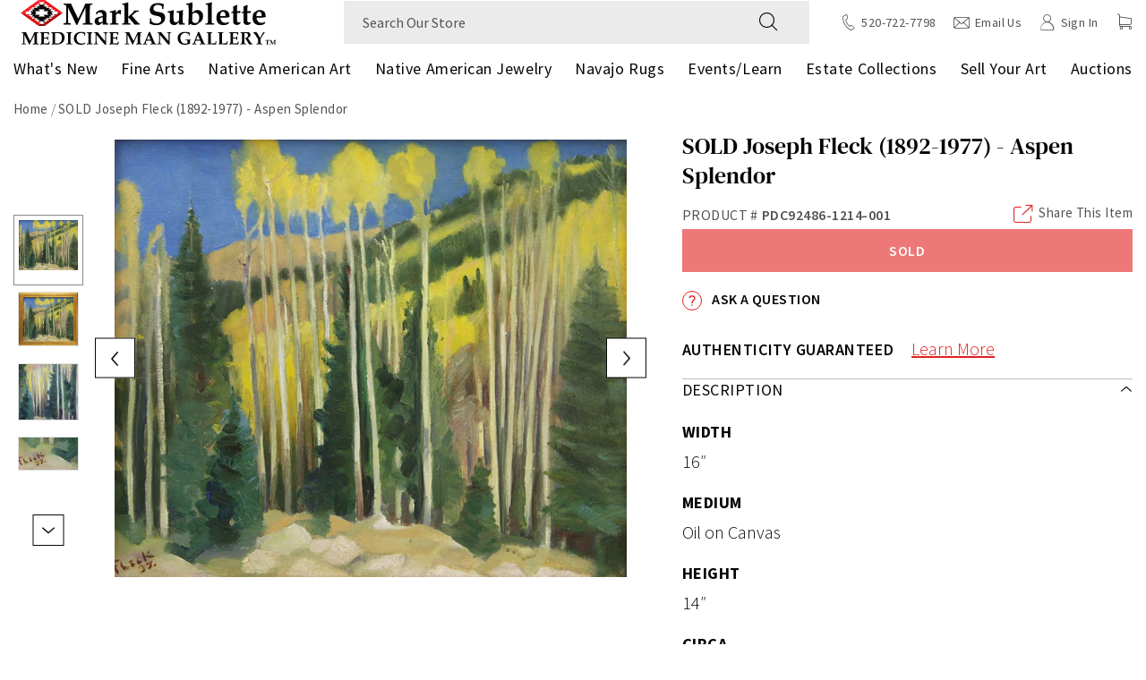

--- FILE ---
content_type: text/html; charset=utf-8
request_url: https://www.medicinemangallery.com/products/aspen-splendor
body_size: 74741
content:
<!doctype html><html class="no-js" lang="en">
  <head>
    <meta charset="UTF-8">

    <link rel="preconnect" href="https://js.klevu.com" crossorigin /><link rel="preconnect" href="https://formbuilder.hulkapps.com" crossorigin /><link rel="dns-prefetch" href="https://boost-cdn-prod.bc-solutions.net" />
    <link rel="dns-prefetch" href="https://acsbapp.com" />
    <link rel="dns-prefetch" href="https://static.klaviyo.com" />
    <link rel="dns-prefetch" href="https://gdprcdn.b-cdn.net" />
    <link rel="dns-prefetch" href="www.googletagmanager.com" />
    
    <meta http-equiv="X-UA-Compatible" content="IE=edge">
    
    <meta name="viewport" content="width=device-width, initial-scale=1.0, maximum-scale=1.0, user-scalable=no" />

    <meta name="theme-color" content="">
    <link rel="canonical" href="https://www.medicinemangallery.com/products/aspen-splendor">
    
    
      <script>
var _listeners=[];
EventTarget.prototype.addEventListenerBase=EventTarget.prototype.addEventListener,EventTarget.prototype.addEventListener=function(e,t,p){_listeners.push({target:this,type:e,listener:t}),this.addEventListenerBase(e,t,p)},EventTarget.prototype.removeEventListeners=function(e){for(var t=0;t!=_listeners.length;t++){var r=_listeners[t],n=r.target,s=r.type,i=r.listener;n==this&&s==e&&this.removeEventListener(s,i)}};
</script>
<script type="text/worker" id="spdnworker">onmessage=function(e){var t=new Request("https://"+"//www.medicinemangallery.com/cdn/shop/t/94/assets/speedWebWorker.js?v=168571493953397246731738089044",{redirect:"follow"});fetch(t).then(e=>e.text()).then(e=>{postMessage(e)})};
</script>
<script type="text/javascript">var spdnx=new Worker("data:text/javascript;base64,"+btoa(document.getElementById("spdnworker").textContent));spdnx.onmessage=function(t){var e=document.createElement("script");e.type="text/javascript",e.textContent=t.data,document.head.appendChild(e)},spdnx.postMessage("init");</script>
<script type="text/javascript" data-spdn="1">
const observer=new MutationObserver(mutations=>{mutations.forEach(({addedNodes})=>{addedNodes.forEach(node=>{
  
/* if(node.tagName==='SCRIPT'&&node.innerHTML.includes('asyncLoad')){node.type='text/spdnscript'}
if(node.nodeType===1&&node.tagName==='SCRIPT'&&node.innerHTML.includes('hotjar')){node.type='text/spdnscript'}
if(node.nodeType===1&&node.tagName==='SCRIPT'&&node.innerHTML.includes('xklaviyo')){node.type='text/spdnscript'}
if(node.nodeType===1&&node.tagName==='SCRIPT'&&node.innerHTML.includes('recaptcha')){node.type='text/spdnscript'}
if(node.nodeType===1&&node.tagName==='SCRIPT'&&node.src.includes('klaviyo')){node.type='text/spdnscript'}
if(node.nodeType===1&&node.tagName==='SCRIPT'&&node.innerHTML.includes('gorgias')){node.type='text/spdnscript'}
if(node.nodeType===1&&node.tagName==='SCRIPT'&&node.innerHTML.includes('facebook.net')){node.type='text/spdnscript'}
if(node.nodeType===1&&node.tagName==='SCRIPT'&&node.src.includes('gorgias')){node.type='text/spdnscript'}
if(node.nodeType===1&&node.tagName==='SCRIPT'&&node.src.includes('stripe')){node.type='text/spdnscript'}
if(node.nodeType===1&&node.tagName==='SCRIPT'&&node.src.includes('mem')){node.type='text/spdnscript'}
if(node.nodeType===1&&node.tagName==='SCRIPT'&&node.src.includes('privy')){node.type='text/spdnscript'}
if(node.nodeType===1&&node.tagName==='SCRIPT'&&node.src.includes('incart')){node.type='text/spdnscript'}
if(node.nodeType===1&&node.tagName==='SCRIPT'&&node.src.includes('webui')){node.type='text/spdnscript'}
 if(node.nodeType===1&&node.tagName==='SCRIPT'&&node.innerHTML.includes('gtag')){node.type='text/spdnscript'}
if(node.nodeType===1&&node.tagName==='SCRIPT'&&node.innerHTML.includes('tagmanager')){node.type='text/spdnscript'}
if(node.nodeType===1&&node.tagName==='SCRIPT'&&node.innerHTML.includes('gtm')){node.type='text/spdnscript'}
if(node.nodeType===1&&node.tagName==='SCRIPT'&&node.src.includes('googlet')){node.type='text/spdnscript'}
if(node.tagName==='SCRIPT'&&node.className=='analytics'){node.type='text/spdnscript'}  

  if(node.tagName === 'SCRIPT')
{
     if( node.dataset.keep != undefined){
        node.type = 'text/javascript';
    }else{
        node.type = 'text/spdnscript';
    } 
}   */

})})})
var ua = navigator.userAgent.toLowerCase();if ((ua.indexOf('chrome') > -1 || ua.indexOf('firefox') > -1) && window.location.href.indexOf("no-optimization") === -1) {observer.observe(document.documentElement,{childList:true,subtree:true})}
</script>
    
      
<link rel="icon" type="image/png" href="//www.medicinemangallery.com/cdn/shop/files/MMG_Video_Watermark_2-8.png?crop=center&height=32&v=1677241653&width=32"><link rel="preconnect" href="https://cdn.shopify.com" crossorigin>
    <link rel="preconnect" href="https://monorail-edge.shopifysvc.com" crossorigin>
    <link rel="preload" as="font" href="//www.medicinemangallery.com/cdn/shop/t/94/assets/DMSerifText-Regular.woff2?v=21584500578656825131738089044" type="font/woff2" crossorigin>
    <link rel="preload" as="font" href="//www.medicinemangallery.com/cdn/shop/t/94/assets/DMSerifText-Italic.woff2?v=50343487853484741631738089044" type="font/woff2" crossorigin>
    <link rel="preload" as="font" href="//www.medicinemangallery.com/cdn/shop/t/94/assets/SourceSansPro-Bold.woff2?v=84187703282546171911738089044" type="font/woff2" crossorigin>
    <link rel="preload" as="font" href="//www.medicinemangallery.com/cdn/shop/t/94/assets/SourceSansPro-BoldItalic.woff2?v=75849167807496314051738089044" type="font/woff2" crossorigin>
    <link rel="preload" as="font" href="//www.medicinemangallery.com/cdn/shop/t/94/assets/SourceSansPro-Italic.woff2?v=145842117829327996091738089044" type="font/woff2" crossorigin>
    <link rel="preload" as="font" href="//www.medicinemangallery.com/cdn/shop/t/94/assets/SourceSansPro-LightItalic.woff2?v=146954396722400718731738089044" type="font/woff2" crossorigin>
    <link rel="preload" as="font" href="//www.medicinemangallery.com/cdn/shop/t/94/assets/SourceSansPro-SemiBoldItalic.woff2?v=64545066432427668251738089044" type="font/woff2" crossorigin>
    <link rel="preload" as="font" href="//www.medicinemangallery.com/cdn/shop/t/94/assets/SourceSansPro-Light.woff2?v=143522561656148158821738089044" type="font/woff2" crossorigin>
    <link rel="preload" as="font" href="//www.medicinemangallery.com/cdn/shop/t/94/assets/SourceSansPro-Regular.woff2?v=10047309527437804981738089044" type="font/woff2" crossorigin>
    <link rel="preload" as="font" href="//www.medicinemangallery.com/cdn/shop/t/94/assets/SourceSansPro-SemiBold.woff2?v=81859189149085179761738089044" type="font/woff2" crossorigin>
    <link rel="preload" as="font" href="//www.medicinemangallery.com/cdn/shop/t/94/assets/icomoon.woff?v=129231162894260888351738089044" type="font/woff" crossorigin>

    <link rel="preload" href="//www.medicinemangallery.com/cdn/shop/t/94/assets/global-header.css?v=163321607807200335501738089044" as="style" />
    <link rel="preload" href="//www.medicinemangallery.com/cdn/shop/t/94/assets/global.css?v=101273857880350297801738089044" as="style" />
    <link rel="preload" href="//www.medicinemangallery.com/cdn/shop/t/94/assets/global-icon.css?v=103439692390946769291738089044" as="style" />
    
    <title>SOLD Joseph Fleck (1892-1977) - Aspen Splendor</title><meta name="description" content="Framed 16.5 x 18.5 inches. Dated 1937. Acquired from a private collection in Texas. The owner&#39;s mother purchased this directly from the artist in 1940. On the back, it still has the original title tag."><meta property="og:site_name" content="Medicine Man Gallery">
<meta property="og:url" content="https://www.medicinemangallery.com/products/aspen-splendor">
<meta property="og:title" content="SOLD Joseph Fleck (1892-1977) - Aspen Splendor">
<meta property="og:type" content="product">
<meta property="og:description" content="Framed 16.5 x 18.5 inches. Dated 1937. Acquired from a private collection in Texas. The owner&#39;s mother purchased this directly from the artist in 1940. On the back, it still has the original title tag."><meta property="og:image" content="http://www.medicinemangallery.com/cdn/shop/products/image_7280.jpg?v=1692728937">
  <meta property="og:image:secure_url" content="https://www.medicinemangallery.com/cdn/shop/products/image_7280.jpg?v=1692728937">
  <meta property="og:image:width" content="800">
  <meta property="og:image:height" content="683"><meta property="og:price:amount" content="0.00">
  <meta property="og:price:currency" content="USD"><meta name="twitter:site" content="@medicinemanart"><meta name="twitter:card" content="summary_large_image">
<meta name="twitter:title" content="SOLD Joseph Fleck (1892-1977) - Aspen Splendor">
<meta name="twitter:description" content="Framed 16.5 x 18.5 inches. Dated 1937. Acquired from a private collection in Texas. The owner&#39;s mother purchased this directly from the artist in 1940. On the back, it still has the original title tag."><script>window.performance && window.performance.mark && window.performance.mark('shopify.content_for_header.start');</script><meta id="shopify-digital-wallet" name="shopify-digital-wallet" content="/69928812852/digital_wallets/dialog">
<meta name="shopify-checkout-api-token" content="f272d80ffa0475a17d079853a56867f7">
<meta id="in-context-paypal-metadata" data-shop-id="69928812852" data-venmo-supported="false" data-environment="production" data-locale="en_US" data-paypal-v4="true" data-currency="USD">
<link rel="alternate" type="application/json+oembed" href="https://www.medicinemangallery.com/products/aspen-splendor.oembed">
<script async="async" src="/checkouts/internal/preloads.js?locale=en-US"></script>
<link rel="preconnect" href="https://shop.app" crossorigin="anonymous">
<script async="async" src="https://shop.app/checkouts/internal/preloads.js?locale=en-US&shop_id=69928812852" crossorigin="anonymous"></script>
<script id="apple-pay-shop-capabilities" type="application/json">{"shopId":69928812852,"countryCode":"US","currencyCode":"USD","merchantCapabilities":["supports3DS"],"merchantId":"gid:\/\/shopify\/Shop\/69928812852","merchantName":"Medicine Man Gallery","requiredBillingContactFields":["postalAddress","email","phone"],"requiredShippingContactFields":["postalAddress","email","phone"],"shippingType":"shipping","supportedNetworks":["visa","masterCard","amex","discover","elo","jcb"],"total":{"type":"pending","label":"Medicine Man Gallery","amount":"1.00"},"shopifyPaymentsEnabled":true,"supportsSubscriptions":true}</script>
<script id="shopify-features" type="application/json">{"accessToken":"f272d80ffa0475a17d079853a56867f7","betas":["rich-media-storefront-analytics"],"domain":"www.medicinemangallery.com","predictiveSearch":true,"shopId":69928812852,"locale":"en"}</script>
<script>var Shopify = Shopify || {};
Shopify.shop = "medicinemangallery.myshopify.com";
Shopify.locale = "en";
Shopify.currency = {"active":"USD","rate":"1.0"};
Shopify.country = "US";
Shopify.theme = {"name":"Copy of Medicine-Man-Gallery\/main [BOOST DUP]","id":167365476660,"schema_name":"Fluid Framework","schema_version":"2.0.0","theme_store_id":null,"role":"main"};
Shopify.theme.handle = "null";
Shopify.theme.style = {"id":null,"handle":null};
Shopify.cdnHost = "www.medicinemangallery.com/cdn";
Shopify.routes = Shopify.routes || {};
Shopify.routes.root = "/";</script>
<script type="module">!function(o){(o.Shopify=o.Shopify||{}).modules=!0}(window);</script>
<script>!function(o){function n(){var o=[];function n(){o.push(Array.prototype.slice.apply(arguments))}return n.q=o,n}var t=o.Shopify=o.Shopify||{};t.loadFeatures=n(),t.autoloadFeatures=n()}(window);</script>
<script>
  window.ShopifyPay = window.ShopifyPay || {};
  window.ShopifyPay.apiHost = "shop.app\/pay";
  window.ShopifyPay.redirectState = null;
</script>
<script id="shop-js-analytics" type="application/json">{"pageType":"product"}</script>
<script defer="defer" async type="module" src="//www.medicinemangallery.com/cdn/shopifycloud/shop-js/modules/v2/client.init-shop-cart-sync_BT-GjEfc.en.esm.js"></script>
<script defer="defer" async type="module" src="//www.medicinemangallery.com/cdn/shopifycloud/shop-js/modules/v2/chunk.common_D58fp_Oc.esm.js"></script>
<script defer="defer" async type="module" src="//www.medicinemangallery.com/cdn/shopifycloud/shop-js/modules/v2/chunk.modal_xMitdFEc.esm.js"></script>
<script type="module">
  await import("//www.medicinemangallery.com/cdn/shopifycloud/shop-js/modules/v2/client.init-shop-cart-sync_BT-GjEfc.en.esm.js");
await import("//www.medicinemangallery.com/cdn/shopifycloud/shop-js/modules/v2/chunk.common_D58fp_Oc.esm.js");
await import("//www.medicinemangallery.com/cdn/shopifycloud/shop-js/modules/v2/chunk.modal_xMitdFEc.esm.js");

  window.Shopify.SignInWithShop?.initShopCartSync?.({"fedCMEnabled":true,"windoidEnabled":true});

</script>
<script>
  window.Shopify = window.Shopify || {};
  if (!window.Shopify.featureAssets) window.Shopify.featureAssets = {};
  window.Shopify.featureAssets['shop-js'] = {"shop-cart-sync":["modules/v2/client.shop-cart-sync_DZOKe7Ll.en.esm.js","modules/v2/chunk.common_D58fp_Oc.esm.js","modules/v2/chunk.modal_xMitdFEc.esm.js"],"init-fed-cm":["modules/v2/client.init-fed-cm_B6oLuCjv.en.esm.js","modules/v2/chunk.common_D58fp_Oc.esm.js","modules/v2/chunk.modal_xMitdFEc.esm.js"],"shop-cash-offers":["modules/v2/client.shop-cash-offers_D2sdYoxE.en.esm.js","modules/v2/chunk.common_D58fp_Oc.esm.js","modules/v2/chunk.modal_xMitdFEc.esm.js"],"shop-login-button":["modules/v2/client.shop-login-button_QeVjl5Y3.en.esm.js","modules/v2/chunk.common_D58fp_Oc.esm.js","modules/v2/chunk.modal_xMitdFEc.esm.js"],"pay-button":["modules/v2/client.pay-button_DXTOsIq6.en.esm.js","modules/v2/chunk.common_D58fp_Oc.esm.js","modules/v2/chunk.modal_xMitdFEc.esm.js"],"shop-button":["modules/v2/client.shop-button_DQZHx9pm.en.esm.js","modules/v2/chunk.common_D58fp_Oc.esm.js","modules/v2/chunk.modal_xMitdFEc.esm.js"],"avatar":["modules/v2/client.avatar_BTnouDA3.en.esm.js"],"init-windoid":["modules/v2/client.init-windoid_CR1B-cfM.en.esm.js","modules/v2/chunk.common_D58fp_Oc.esm.js","modules/v2/chunk.modal_xMitdFEc.esm.js"],"init-shop-for-new-customer-accounts":["modules/v2/client.init-shop-for-new-customer-accounts_C_vY_xzh.en.esm.js","modules/v2/client.shop-login-button_QeVjl5Y3.en.esm.js","modules/v2/chunk.common_D58fp_Oc.esm.js","modules/v2/chunk.modal_xMitdFEc.esm.js"],"init-shop-email-lookup-coordinator":["modules/v2/client.init-shop-email-lookup-coordinator_BI7n9ZSv.en.esm.js","modules/v2/chunk.common_D58fp_Oc.esm.js","modules/v2/chunk.modal_xMitdFEc.esm.js"],"init-shop-cart-sync":["modules/v2/client.init-shop-cart-sync_BT-GjEfc.en.esm.js","modules/v2/chunk.common_D58fp_Oc.esm.js","modules/v2/chunk.modal_xMitdFEc.esm.js"],"shop-toast-manager":["modules/v2/client.shop-toast-manager_DiYdP3xc.en.esm.js","modules/v2/chunk.common_D58fp_Oc.esm.js","modules/v2/chunk.modal_xMitdFEc.esm.js"],"init-customer-accounts":["modules/v2/client.init-customer-accounts_D9ZNqS-Q.en.esm.js","modules/v2/client.shop-login-button_QeVjl5Y3.en.esm.js","modules/v2/chunk.common_D58fp_Oc.esm.js","modules/v2/chunk.modal_xMitdFEc.esm.js"],"init-customer-accounts-sign-up":["modules/v2/client.init-customer-accounts-sign-up_iGw4briv.en.esm.js","modules/v2/client.shop-login-button_QeVjl5Y3.en.esm.js","modules/v2/chunk.common_D58fp_Oc.esm.js","modules/v2/chunk.modal_xMitdFEc.esm.js"],"shop-follow-button":["modules/v2/client.shop-follow-button_CqMgW2wH.en.esm.js","modules/v2/chunk.common_D58fp_Oc.esm.js","modules/v2/chunk.modal_xMitdFEc.esm.js"],"checkout-modal":["modules/v2/client.checkout-modal_xHeaAweL.en.esm.js","modules/v2/chunk.common_D58fp_Oc.esm.js","modules/v2/chunk.modal_xMitdFEc.esm.js"],"shop-login":["modules/v2/client.shop-login_D91U-Q7h.en.esm.js","modules/v2/chunk.common_D58fp_Oc.esm.js","modules/v2/chunk.modal_xMitdFEc.esm.js"],"lead-capture":["modules/v2/client.lead-capture_BJmE1dJe.en.esm.js","modules/v2/chunk.common_D58fp_Oc.esm.js","modules/v2/chunk.modal_xMitdFEc.esm.js"],"payment-terms":["modules/v2/client.payment-terms_Ci9AEqFq.en.esm.js","modules/v2/chunk.common_D58fp_Oc.esm.js","modules/v2/chunk.modal_xMitdFEc.esm.js"]};
</script>
<script>(function() {
  var isLoaded = false;
  function asyncLoad() {
    if (isLoaded) return;
    isLoaded = true;
    var urls = ["https:\/\/gdprcdn.b-cdn.net\/js\/gdpr_cookie_consent.min.js?shop=medicinemangallery.myshopify.com","https:\/\/static.klaviyo.com\/onsite\/js\/klaviyo.js?company_id=WYPQuH\u0026shop=medicinemangallery.myshopify.com","https:\/\/storage.nfcube.com\/instafeed-fea0d8dc11b3c6617cd311adfaf303ff.js?shop=medicinemangallery.myshopify.com"];
    for (var i = 0; i < urls.length; i++) {
      var s = document.createElement('script');
      s.type = 'text/javascript';
      s.async = true;
      s.src = urls[i];
      var x = document.getElementsByTagName('script')[0];
      x.parentNode.insertBefore(s, x);
    }
  };
  if(window.attachEvent) {
    window.attachEvent('onload', asyncLoad);
  } else {
    window.addEventListener('load', asyncLoad, false);
  }
})();</script>
<script id="__st">var __st={"a":69928812852,"offset":-25200,"reqid":"e6284994-7929-4b2b-95ff-965fb60f22b7-1769401095","pageurl":"www.medicinemangallery.com\/products\/aspen-splendor","u":"1901f7cc63f1","p":"product","rtyp":"product","rid":8525333463348};</script>
<script>window.ShopifyPaypalV4VisibilityTracking = true;</script>
<script id="captcha-bootstrap">!function(){'use strict';const t='contact',e='account',n='new_comment',o=[[t,t],['blogs',n],['comments',n],[t,'customer']],c=[[e,'customer_login'],[e,'guest_login'],[e,'recover_customer_password'],[e,'create_customer']],r=t=>t.map((([t,e])=>`form[action*='/${t}']:not([data-nocaptcha='true']) input[name='form_type'][value='${e}']`)).join(','),a=t=>()=>t?[...document.querySelectorAll(t)].map((t=>t.form)):[];function s(){const t=[...o],e=r(t);return a(e)}const i='password',u='form_key',d=['recaptcha-v3-token','g-recaptcha-response','h-captcha-response',i],f=()=>{try{return window.sessionStorage}catch{return}},m='__shopify_v',_=t=>t.elements[u];function p(t,e,n=!1){try{const o=window.sessionStorage,c=JSON.parse(o.getItem(e)),{data:r}=function(t){const{data:e,action:n}=t;return t[m]||n?{data:e,action:n}:{data:t,action:n}}(c);for(const[e,n]of Object.entries(r))t.elements[e]&&(t.elements[e].value=n);n&&o.removeItem(e)}catch(o){console.error('form repopulation failed',{error:o})}}const l='form_type',E='cptcha';function T(t){t.dataset[E]=!0}const w=window,h=w.document,L='Shopify',v='ce_forms',y='captcha';let A=!1;((t,e)=>{const n=(g='f06e6c50-85a8-45c8-87d0-21a2b65856fe',I='https://cdn.shopify.com/shopifycloud/storefront-forms-hcaptcha/ce_storefront_forms_captcha_hcaptcha.v1.5.2.iife.js',D={infoText:'Protected by hCaptcha',privacyText:'Privacy',termsText:'Terms'},(t,e,n)=>{const o=w[L][v],c=o.bindForm;if(c)return c(t,g,e,D).then(n);var r;o.q.push([[t,g,e,D],n]),r=I,A||(h.body.append(Object.assign(h.createElement('script'),{id:'captcha-provider',async:!0,src:r})),A=!0)});var g,I,D;w[L]=w[L]||{},w[L][v]=w[L][v]||{},w[L][v].q=[],w[L][y]=w[L][y]||{},w[L][y].protect=function(t,e){n(t,void 0,e),T(t)},Object.freeze(w[L][y]),function(t,e,n,w,h,L){const[v,y,A,g]=function(t,e,n){const i=e?o:[],u=t?c:[],d=[...i,...u],f=r(d),m=r(i),_=r(d.filter((([t,e])=>n.includes(e))));return[a(f),a(m),a(_),s()]}(w,h,L),I=t=>{const e=t.target;return e instanceof HTMLFormElement?e:e&&e.form},D=t=>v().includes(t);t.addEventListener('submit',(t=>{const e=I(t);if(!e)return;const n=D(e)&&!e.dataset.hcaptchaBound&&!e.dataset.recaptchaBound,o=_(e),c=g().includes(e)&&(!o||!o.value);(n||c)&&t.preventDefault(),c&&!n&&(function(t){try{if(!f())return;!function(t){const e=f();if(!e)return;const n=_(t);if(!n)return;const o=n.value;o&&e.removeItem(o)}(t);const e=Array.from(Array(32),(()=>Math.random().toString(36)[2])).join('');!function(t,e){_(t)||t.append(Object.assign(document.createElement('input'),{type:'hidden',name:u})),t.elements[u].value=e}(t,e),function(t,e){const n=f();if(!n)return;const o=[...t.querySelectorAll(`input[type='${i}']`)].map((({name:t})=>t)),c=[...d,...o],r={};for(const[a,s]of new FormData(t).entries())c.includes(a)||(r[a]=s);n.setItem(e,JSON.stringify({[m]:1,action:t.action,data:r}))}(t,e)}catch(e){console.error('failed to persist form',e)}}(e),e.submit())}));const S=(t,e)=>{t&&!t.dataset[E]&&(n(t,e.some((e=>e===t))),T(t))};for(const o of['focusin','change'])t.addEventListener(o,(t=>{const e=I(t);D(e)&&S(e,y())}));const B=e.get('form_key'),M=e.get(l),P=B&&M;t.addEventListener('DOMContentLoaded',(()=>{const t=y();if(P)for(const e of t)e.elements[l].value===M&&p(e,B);[...new Set([...A(),...v().filter((t=>'true'===t.dataset.shopifyCaptcha))])].forEach((e=>S(e,t)))}))}(h,new URLSearchParams(w.location.search),n,t,e,['guest_login'])})(!0,!0)}();</script>
<script integrity="sha256-4kQ18oKyAcykRKYeNunJcIwy7WH5gtpwJnB7kiuLZ1E=" data-source-attribution="shopify.loadfeatures" defer="defer" src="//www.medicinemangallery.com/cdn/shopifycloud/storefront/assets/storefront/load_feature-a0a9edcb.js" crossorigin="anonymous"></script>
<script crossorigin="anonymous" defer="defer" src="//www.medicinemangallery.com/cdn/shopifycloud/storefront/assets/shopify_pay/storefront-65b4c6d7.js?v=20250812"></script>
<script data-source-attribution="shopify.dynamic_checkout.dynamic.init">var Shopify=Shopify||{};Shopify.PaymentButton=Shopify.PaymentButton||{isStorefrontPortableWallets:!0,init:function(){window.Shopify.PaymentButton.init=function(){};var t=document.createElement("script");t.src="https://www.medicinemangallery.com/cdn/shopifycloud/portable-wallets/latest/portable-wallets.en.js",t.type="module",document.head.appendChild(t)}};
</script>
<script data-source-attribution="shopify.dynamic_checkout.buyer_consent">
  function portableWalletsHideBuyerConsent(e){var t=document.getElementById("shopify-buyer-consent"),n=document.getElementById("shopify-subscription-policy-button");t&&n&&(t.classList.add("hidden"),t.setAttribute("aria-hidden","true"),n.removeEventListener("click",e))}function portableWalletsShowBuyerConsent(e){var t=document.getElementById("shopify-buyer-consent"),n=document.getElementById("shopify-subscription-policy-button");t&&n&&(t.classList.remove("hidden"),t.removeAttribute("aria-hidden"),n.addEventListener("click",e))}window.Shopify?.PaymentButton&&(window.Shopify.PaymentButton.hideBuyerConsent=portableWalletsHideBuyerConsent,window.Shopify.PaymentButton.showBuyerConsent=portableWalletsShowBuyerConsent);
</script>
<script data-source-attribution="shopify.dynamic_checkout.cart.bootstrap">document.addEventListener("DOMContentLoaded",(function(){function t(){return document.querySelector("shopify-accelerated-checkout-cart, shopify-accelerated-checkout")}if(t())Shopify.PaymentButton.init();else{new MutationObserver((function(e,n){t()&&(Shopify.PaymentButton.init(),n.disconnect())})).observe(document.body,{childList:!0,subtree:!0})}}));
</script>
<link id="shopify-accelerated-checkout-styles" rel="stylesheet" media="screen" href="https://www.medicinemangallery.com/cdn/shopifycloud/portable-wallets/latest/accelerated-checkout-backwards-compat.css" crossorigin="anonymous">
<style id="shopify-accelerated-checkout-cart">
        #shopify-buyer-consent {
  margin-top: 1em;
  display: inline-block;
  width: 100%;
}

#shopify-buyer-consent.hidden {
  display: none;
}

#shopify-subscription-policy-button {
  background: none;
  border: none;
  padding: 0;
  text-decoration: underline;
  font-size: inherit;
  cursor: pointer;
}

#shopify-subscription-policy-button::before {
  box-shadow: none;
}

      </style>

<script>window.performance && window.performance.mark && window.performance.mark('shopify.content_for_header.end');</script>
<style data-shopify>@font-face {
        font-family: 'DM Serif Text';
        src: url('//www.medicinemangallery.com/cdn/shop/t/94/assets/DMSerifText-Regular.woff2?v=21584500578656825131738089044') format('woff2'),
            url('//www.medicinemangallery.com/cdn/shop/t/94/assets/DMSerifText-Regular.woff?v=141527227345648946801738089044') format('woff');
        font-weight: normal;
        font-style: normal;
        font-display: swap;
    }

    @font-face {
        font-family: 'DM Serif Text';
        src: url('//www.medicinemangallery.com/cdn/shop/t/94/assets/DMSerifText-Italic.woff2?v=50343487853484741631738089044') format('woff2'),
            url('//www.medicinemangallery.com/cdn/shop/t/94/assets/DMSerifText-Italic.woff?v=128675378715500681591738089044') format('woff');
        font-weight: normal;
        font-style: italic;
        font-display: swap;
    }

    @font-face {
        font-family: 'Source Sans Pro';
        src: url('//www.medicinemangallery.com/cdn/shop/t/94/assets/SourceSansPro-Bold.woff2?v=84187703282546171911738089044') format('woff2'),
            url('//www.medicinemangallery.com/cdn/shop/t/94/assets/SourceSansPro-Bold.woff?v=159558731441593665631738089044') format('woff');
        font-weight: bold;
        font-style: normal;
        font-display: swap;
    }

    @font-face {
        font-family: 'Source Sans Pro';
        src: url('//www.medicinemangallery.com/cdn/shop/t/94/assets/SourceSansPro-BoldItalic.woff2?v=75849167807496314051738089044') format('woff2'),
            url('//www.medicinemangallery.com/cdn/shop/t/94/assets/SourceSansPro-BoldItalic.woff?v=1065272769151456641738089044') format('woff');
        font-weight: bold;
        font-style: italic;
        font-display: swap;
    }

    @font-face {
        font-family: 'Source Sans Pro';
        src: url('//www.medicinemangallery.com/cdn/shop/t/94/assets/SourceSansPro-Italic.woff2?v=145842117829327996091738089044') format('woff2'),
            url('//www.medicinemangallery.com/cdn/shop/t/94/assets/SourceSansPro-Italic.woff?v=168105998099312873721738089044') format('woff');
        font-weight: normal;
        font-style: italic;
        font-display: swap;
    }

    @font-face {
        font-family: 'Source Sans Pro';
        src: url('//www.medicinemangallery.com/cdn/shop/t/94/assets/SourceSansPro-LightItalic.woff2?v=146954396722400718731738089044') format('woff2'),
            url('//www.medicinemangallery.com/cdn/shop/t/94/assets/SourceSansPro-LightItalic.woff?v=171992783444187385491738089044') format('woff');
        font-weight: 300;
        font-style: italic;
        font-display: swap;
    }

    @font-face {
        font-family: 'Source Sans Pro';
        src: url('//www.medicinemangallery.com/cdn/shop/t/94/assets/SourceSansPro-SemiBoldItalic.woff2?v=64545066432427668251738089044') format('woff2'),
            url('//www.medicinemangallery.com/cdn/shop/t/94/assets/SourceSansPro-SemiBoldItalic.woff?v=159913474365439993371738089044') format('woff');
        font-weight: 600;
        font-style: italic;
        font-display: swap;
    }

    @font-face {
        font-family: 'Source Sans Pro';
        src: url('//www.medicinemangallery.com/cdn/shop/t/94/assets/SourceSansPro-Light.woff2?v=143522561656148158821738089044') format('woff2'),
            url('//www.medicinemangallery.com/cdn/shop/t/94/assets/SourceSansPro-Light.woff?v=141275589374108140431738089044') format('woff');
        font-weight: 300;
        font-style: normal;
        font-display: swap;
    }

    @font-face {
        font-family: 'Source Sans Pro';
        src: url('//www.medicinemangallery.com/cdn/shop/t/94/assets/SourceSansPro-Regular.woff2?v=10047309527437804981738089044') format('woff2'),
            url('//www.medicinemangallery.com/cdn/shop/t/94/assets/SourceSansPro-Regular.woff?v=145926706358299603511738089044') format('woff');
        font-weight: normal;
        font-style: normal;
        font-display: swap;
    }

    @font-face {
        font-family: 'Source Sans Pro';
        src: url('//www.medicinemangallery.com/cdn/shop/t/94/assets/SourceSansPro-SemiBold.woff2?v=81859189149085179761738089044') format('woff2'),
            url('//www.medicinemangallery.com/cdn/shop/t/94/assets/SourceSansPro-SemiBold.woff?v=73208604037513183671738089044') format('woff');
        font-weight: 600;
        font-style: normal;
        font-display: swap;
    }

    @font-face {
        font-family: 'icomoon';
        src:  url('//www.medicinemangallery.com/cdn/shop/t/94/assets/icomoon.eot?v=59192497617141855591738089044?i43u9q');
        src:  url('//www.medicinemangallery.com/cdn/shop/t/94/assets/icomoon.eot?v=59192497617141855591738089044?i43u9q#iefix') format('embedded-opentype'),
            url('//www.medicinemangallery.com/cdn/shop/t/94/assets/icomoon.ttf?v=32316134364870450721738089044?i43u9q') format('truetype'),
            url('//www.medicinemangallery.com/cdn/shop/t/94/assets/icomoon.woff?v=129231162894260888351738089044?i43u9q') format('woff'),
            url('//www.medicinemangallery.com/cdn/shop/t/94/assets/icomoon.svg?v=114517200039120775891738089044?i43u9q#icomoon') format('svg');
        font-weight: normal;
        font-style: normal;
        font-display: swap;
    }

    :root {

        --bs-font-family-base: 'Source Sans Pro', sans-serif;
        --bs-base-font-style: normal;
        --bs-font-weight-base: 300;
        --bs-font-size-base: 20px;
        --bs-line-height-base: 1.75;
        --bs-letter-spacing-base: 0;

        --bs-font-family-secondary: 'Source Sans Pro', sans-serif;

        --bs-font-family-heading: 'DM Serif Text', serif;
        --bs-heading-style: normal;
        --bs-headings-font-weight: 500;
        --bs-line-height-heading: 1.3;


        --bs-font-size-xs:14px;
        --bs-font-size-sm:16px;
        --bs-font-size-md:18px;
        --bs-font-size-lg:22px;
        --bs-font-size-xl:24px;

        --bs-h1-font-size:50px;
        --bs-h2-font-size:46px;
        --bs-h3-font-size:35px;
        --bs-h4-font-size:26px;
        --bs-h5-font-size:22px;
        --bs-h6-font-size:18px;

        --bs-h1-font-size-md:40px;
        --bs-h2-font-size-md:35px;
        --bs-h3-font-size-md:30px;
        --bs-h4-font-size-md:25px;
        --bs-h5-font-size-md:20px;
        --bs-h6-font-size-md:17px;

        --bs-h1-font-size-sm:36px;
        --bs-h2-font-size-sm:32px;
        --bs-h3-font-size-sm:25px;
        --bs-h4-font-size-sm:22px;
        --bs-h5-font-size-sm:18px;
        --bs-h6-font-size-sm:16px;

        --bs-font-family-button: 'Source Sans Pro', sans-serif;
        --bs-font-weight-button: 600;
        --bs-font-size-button: 16px;
        --bs-line-height-button: 1;
        --bs-letter-spacing: 0.03em;
        --bs-border-width-button: 1px;
        --bs-border-radius-button: 0;
        --bs-x-padding-button: 35px;
        --bs-y-padding-button: 15px;

        --bs-x-padding-button-sm: 25px;
        --bs-y-padding-button-sm: 11px;
        --bs-font-size-button-sm: 16px;

        --bs-x-padding-button-lg: 40px;
        --bs-y-padding-button-lg: 17px;
        --bs-font-size-button-lg: 16px;


        --bs-font-family-input: 'Source Sans Pro', sans-serif;
        --bs-font-weight-input: 400;
        --bs-font-size-input: 16px;
        --bs-line-height-input: 1.25;
        --bs-border-width-input: 1px;
        --bs-border-radius-input: 0;
        --bs-x-padding-input: 20px;
        --bs-y-padding-input: 13px;
        --bs-input-text-color: #060606;
        --bs-input-ph-text-color: #545454;
        --bs-input-border-color: #ebebeb;
        --bs-input-bg-color: #ebebeb; 
        --bs-input-focus-border-color: #ebebeb;
        --bs-input-floating-label-size:11px;

        --bs-font-size-input-sm: 16px;
        --bs-x-padding-input-sm: 18px;
        --bs-y-padding-input-sm: 12px;

        --bs-font-size-input-lg: 16px;
        --bs-x-padding-input-lg: 22px;
        --bs-y-padding-input-lg: 16px;


        --bs-txt-color-btn-primary: #ffffff;
        --bs-bg-color-btn-primary: #e32020;
        --bs-bg-hover-color-btn-primary: #060606;

        --bs-txt-color-btn-secondary: #ffffff;
        --bs-bg-color-btn-secondary: #060606;
        --bs-bg-hover-color-btn-secondary: #e32020;

        --bs-txt-color-btn-white: #060606;
        --bs-bg-color-btn-white: #ffffff;
        --bs-bg-hover-color-btn-white: #060606;

        --bs-txt-color-btn-dark: #ffffff;
        --bs-bg-color-btn-dark: #000000;
        --bs-bg-hover-color-btn-dark: #e32020;

        --bs-shadow: 0 0.5rem 1rem rgba(0, 0, 0, 0.15);
        --bs-shadow-sm: 0 0.125rem 0.25rem rgba(0, 0, 0, 0.075);
        --bs-shadow-lg: 0 1rem 3rem rgba(0, 0, 0, 0.175);


        --bs-container-width: 1392px;
        --bs-container-padding: 15px;


        --bs-body-bg: #ffffff;
        --bs-body-color: #060606;
        --bs-link-color: #e32020;
        --bs-link-hover-color: #e32020;
        --bs-color-border: #E2E2E2;

        --bs-color-primary: #e22120;
        --bs-color-secondary: #060606;
        --bs-color-dark: #000000;
        --bs-color-alabaster: #ebebeb;
        --bs-color-almond: #ebebeb;
        

        --bs-color-primary-100: #eb6564;
        --bs-color-primary-200: #f5605f;
        --bs-color-primary-300: #f04645;
        --bs-color-primary-400: #f03d3c;
        --bs-color-primary-500: #e22120;

        --bs-color-secondary-100: #bdbdbd;
        --bs-color-secondary-200: #898989;
        --bs-color-secondary-300: #545454;
        --bs-color-secondary-400: #202020;
        --bs-color-secondary-500: #060606;

        --bs-color-white: #ffffff;
        --bs-color-gray-100: #E2E2E2;
        --bs-color-gray-200: #c5c5c5;
        --bs-color-gray-300: #AAAAAA;
        --bs-color-gray-400: #8D8D8D;
        --bs-color-gray-500: #8D8D8D;
        --bs-color-gray-600: #717171;
        --bs-color-gray-700: #555555;
        --bs-color-gray-800: #383838;
        --bs-color-gray-900: #1C1C1C;
        --bs-color-black: #000000;


        --bs-color-success: #198754;
        --bs-color-warning: #ffc107;
        --bs-color-danger: #dc3545;
        --bs-color-info: #17a2b8;

    }

    *,
    *::before,
    *::after {
        box-sizing: inherit;
    }

    html {
        box-sizing: border-box;
        font-size: 62.5%;
        height: 100%;
        -webkit-font-smoothing: antialiased;
        -moz-osx-font-smoothing: grayscale;
    }

    body {
        margin: 0;
        font-family: var(--bs-font-family-base);
        font-size: 18px;
        font-weight: var(--bs-font-weight-base);
        line-height: 1.55;
        font-style: var(--bs-base-font-style);
        color: var(--bs-body-color);
        background-color: var(--bs-body-bg);
        letter-spacing:var(--bs-letter-spacing-base);
    }
    @media (min-width:992px){
        body{
            font-size: var(--bs-font-size-base);
            line-height: var(--bs-line-height-base);
        }
    }</style><link href="//www.medicinemangallery.com/cdn/shop/t/94/assets/global-header.css?v=163321607807200335501738089044" rel="stylesheet" type="text/css">

<link href="//www.medicinemangallery.com/cdn/shop/t/94/assets/global.css?v=101273857880350297801738089044" rel="stylesheet" type="text/css"><link href="//www.medicinemangallery.com/cdn/shop/t/94/assets/global-icon.css?v=103439692390946769291738089044" rel="stylesheet" type="text/css"><link href="//www.medicinemangallery.com/cdn/shop/t/94/assets/swiper-bundle.min.css?v=16790460343780308841738089044" rel="stylesheet" type="text/css"><link href="//www.medicinemangallery.com/cdn/shop/t/94/assets/component-card.css?v=161450107116260239161738089044" rel="stylesheet" type="text/css"><link href="//www.medicinemangallery.com/cdn/shop/t/94/assets/template-product.css?v=137140431675239416011738089044" rel="stylesheet" type="text/css"><link href="//www.medicinemangallery.com/cdn/shop/t/94/assets/component-modal.css?v=170482328126329768851738089044" rel="stylesheet" type="text/css"><script  data-keep="1"  >document.documentElement.className = document.documentElement.className.replace('no-js', 'js');</script>

    <!-- Google tag (gtag.js) -->
    <script src="https://www.googletagmanager.com/gtag/js?id=G-YZ6LZT0YYL"></script>
    <script>
      window.dataLayer = window.dataLayer || [];
      function gtag(){dataLayer.push(arguments);}
      gtag('js', new Date());
    
      gtag('config', 'G-YZ6LZT0YYL');
    </script>

  <!-- BEGIN app block: shopify://apps/vify-gift-cards/blocks/gift-card-issue/43d9e0cc-139a-4d15-b0b8-63f2863afb32 --><script>
  
  var jsProduct = {"id":8525333463348,"title":"SOLD Joseph Fleck (1892-1977) - Aspen Splendor","handle":"aspen-splendor","description":"\u003cp\u003eFramed 16.5 x 18.5 inches. Dated 1937.  Acquired from a private collection in Texas. The owner's mother purchased this directly from the artist in 1940. On the back, it still has the original title tag. \u003c\/p\u003e","published_at":"2023-10-23T14:58:08-07:00","created_at":"2023-08-22T11:28:44-07:00","vendor":"Medicine Man Gallery","type":"","tags":["early-new-mexico-artists-taos-founders-santa-fe-taos-art-colony","fleck-joseph-1892-1977","magento-9142","migrated","western-fine-art"],"price":0,"price_min":0,"price_max":0,"available":false,"price_varies":false,"compare_at_price":null,"compare_at_price_min":0,"compare_at_price_max":0,"compare_at_price_varies":false,"variants":[{"id":46347807064372,"title":"Default Title","option1":"Default Title","option2":null,"option3":null,"sku":"PDC92486-1214-001","requires_shipping":true,"taxable":true,"featured_image":null,"available":false,"name":"SOLD Joseph Fleck (1892-1977) - Aspen Splendor","public_title":null,"options":["Default Title"],"price":0,"weight":0,"compare_at_price":null,"inventory_management":"shopify","barcode":null,"requires_selling_plan":false,"selling_plan_allocations":[],"quantity_rule":{"min":1,"max":null,"increment":1}}],"images":["\/\/www.medicinemangallery.com\/cdn\/shop\/products\/image_7280.jpg?v=1692728937","\/\/www.medicinemangallery.com\/cdn\/shop\/products\/pdc92486-1214-001a.jpg?v=1692728937","\/\/www.medicinemangallery.com\/cdn\/shop\/products\/PDC92486-1214-001b.jpg?v=1692728937","\/\/www.medicinemangallery.com\/cdn\/shop\/products\/pdc92486-1214-001c.jpg?v=1692728937","\/\/www.medicinemangallery.com\/cdn\/shop\/products\/PDC92486-1214-001d.jpg?v=1692728937","\/\/www.medicinemangallery.com\/cdn\/shop\/products\/PDC92486-1214-001e.jpg?v=1692728937","\/\/www.medicinemangallery.com\/cdn\/shop\/products\/PDC92486-1214-001f.jpg?v=1692728937","\/\/www.medicinemangallery.com\/cdn\/shop\/products\/PDC92486-1214-001g.jpg?v=1692728937","\/\/www.medicinemangallery.com\/cdn\/shop\/products\/pdc92486-1214-001h.jpg?v=1692728937","\/\/www.medicinemangallery.com\/cdn\/shop\/products\/pdc92486-1214-001q.jpg?v=1692728937","\/\/www.medicinemangallery.com\/cdn\/shop\/products\/pdc92486-1214-001r.jpg?v=1692728951","\/\/www.medicinemangallery.com\/cdn\/shop\/products\/pdc92486-1214-001i.jpg?v=1692728951","\/\/www.medicinemangallery.com\/cdn\/shop\/products\/pdc92486-1214-001j.jpg?v=1692728952","\/\/www.medicinemangallery.com\/cdn\/shop\/products\/pdc92486-1214-001k.jpg?v=1692728952","\/\/www.medicinemangallery.com\/cdn\/shop\/products\/pdc92486-1214-001s.jpg?v=1692728952","\/\/www.medicinemangallery.com\/cdn\/shop\/products\/pdc92486-1214-001l.jpg?v=1692728952","\/\/www.medicinemangallery.com\/cdn\/shop\/products\/pdc92486-1214-001p.jpg?v=1692728952","\/\/www.medicinemangallery.com\/cdn\/shop\/products\/pdc92486-1214-001t.jpg?v=1692728952","\/\/www.medicinemangallery.com\/cdn\/shop\/products\/pdc92486-1214-001n.jpg?v=1692728952","\/\/www.medicinemangallery.com\/cdn\/shop\/products\/pdc92486-1214-001m.jpg?v=1692728952","\/\/www.medicinemangallery.com\/cdn\/shop\/products\/pdc92486-1214-001o.jpg?v=1692728955"],"featured_image":"\/\/www.medicinemangallery.com\/cdn\/shop\/products\/image_7280.jpg?v=1692728937","options":["Title"],"media":[{"alt":"label","id":34616325538100,"position":1,"preview_image":{"aspect_ratio":1.171,"height":683,"width":800,"src":"\/\/www.medicinemangallery.com\/cdn\/shop\/products\/image_7280.jpg?v=1692728937"},"aspect_ratio":1.171,"height":683,"media_type":"image","src":"\/\/www.medicinemangallery.com\/cdn\/shop\/products\/image_7280.jpg?v=1692728937","width":800},{"alt":null,"id":34616325701940,"position":2,"preview_image":{"aspect_ratio":1.128,"height":709,"width":800,"src":"\/\/www.medicinemangallery.com\/cdn\/shop\/products\/pdc92486-1214-001a.jpg?v=1692728937"},"aspect_ratio":1.128,"height":709,"media_type":"image","src":"\/\/www.medicinemangallery.com\/cdn\/shop\/products\/pdc92486-1214-001a.jpg?v=1692728937","width":800},{"alt":null,"id":34616325734708,"position":3,"preview_image":{"aspect_ratio":1.08,"height":741,"width":800,"src":"\/\/www.medicinemangallery.com\/cdn\/shop\/products\/PDC92486-1214-001b.jpg?v=1692728937"},"aspect_ratio":1.08,"height":741,"media_type":"image","src":"\/\/www.medicinemangallery.com\/cdn\/shop\/products\/PDC92486-1214-001b.jpg?v=1692728937","width":800},{"alt":null,"id":34616325767476,"position":4,"preview_image":{"aspect_ratio":1.831,"height":437,"width":800,"src":"\/\/www.medicinemangallery.com\/cdn\/shop\/products\/pdc92486-1214-001c.jpg?v=1692728937"},"aspect_ratio":1.831,"height":437,"media_type":"image","src":"\/\/www.medicinemangallery.com\/cdn\/shop\/products\/pdc92486-1214-001c.jpg?v=1692728937","width":800},{"alt":null,"id":34616325800244,"position":5,"preview_image":{"aspect_ratio":1.116,"height":717,"width":800,"src":"\/\/www.medicinemangallery.com\/cdn\/shop\/products\/PDC92486-1214-001d.jpg?v=1692728937"},"aspect_ratio":1.116,"height":717,"media_type":"image","src":"\/\/www.medicinemangallery.com\/cdn\/shop\/products\/PDC92486-1214-001d.jpg?v=1692728937","width":800},{"alt":null,"id":34616325833012,"position":6,"preview_image":{"aspect_ratio":1.597,"height":501,"width":800,"src":"\/\/www.medicinemangallery.com\/cdn\/shop\/products\/PDC92486-1214-001e.jpg?v=1692728937"},"aspect_ratio":1.597,"height":501,"media_type":"image","src":"\/\/www.medicinemangallery.com\/cdn\/shop\/products\/PDC92486-1214-001e.jpg?v=1692728937","width":800},{"alt":null,"id":34616325865780,"position":7,"preview_image":{"aspect_ratio":2.817,"height":284,"width":800,"src":"\/\/www.medicinemangallery.com\/cdn\/shop\/products\/PDC92486-1214-001f.jpg?v=1692728937"},"aspect_ratio":2.817,"height":284,"media_type":"image","src":"\/\/www.medicinemangallery.com\/cdn\/shop\/products\/PDC92486-1214-001f.jpg?v=1692728937","width":800},{"alt":null,"id":34616325898548,"position":8,"preview_image":{"aspect_ratio":2.857,"height":280,"width":800,"src":"\/\/www.medicinemangallery.com\/cdn\/shop\/products\/PDC92486-1214-001g.jpg?v=1692728937"},"aspect_ratio":2.857,"height":280,"media_type":"image","src":"\/\/www.medicinemangallery.com\/cdn\/shop\/products\/PDC92486-1214-001g.jpg?v=1692728937","width":800},{"alt":null,"id":34616325931316,"position":9,"preview_image":{"aspect_ratio":0.77,"height":1299,"width":1000,"src":"\/\/www.medicinemangallery.com\/cdn\/shop\/products\/pdc92486-1214-001h.jpg?v=1692728937"},"aspect_ratio":0.77,"height":1299,"media_type":"image","src":"\/\/www.medicinemangallery.com\/cdn\/shop\/products\/pdc92486-1214-001h.jpg?v=1692728937","width":1000},{"alt":null,"id":34616325964084,"position":10,"preview_image":{"aspect_ratio":1.333,"height":1000,"width":1333,"src":"\/\/www.medicinemangallery.com\/cdn\/shop\/products\/pdc92486-1214-001q.jpg?v=1692728937"},"aspect_ratio":1.333,"height":1000,"media_type":"image","src":"\/\/www.medicinemangallery.com\/cdn\/shop\/products\/pdc92486-1214-001q.jpg?v=1692728937","width":1333},{"alt":null,"id":34616326816052,"position":11,"preview_image":{"aspect_ratio":1.333,"height":1000,"width":1333,"src":"\/\/www.medicinemangallery.com\/cdn\/shop\/products\/pdc92486-1214-001r.jpg?v=1692728951"},"aspect_ratio":1.333,"height":1000,"media_type":"image","src":"\/\/www.medicinemangallery.com\/cdn\/shop\/products\/pdc92486-1214-001r.jpg?v=1692728951","width":1333},{"alt":null,"id":34616326848820,"position":12,"preview_image":{"aspect_ratio":0.918,"height":1089,"width":1000,"src":"\/\/www.medicinemangallery.com\/cdn\/shop\/products\/pdc92486-1214-001i.jpg?v=1692728951"},"aspect_ratio":0.918,"height":1089,"media_type":"image","src":"\/\/www.medicinemangallery.com\/cdn\/shop\/products\/pdc92486-1214-001i.jpg?v=1692728951","width":1000},{"alt":null,"id":34616326881588,"position":13,"preview_image":{"aspect_ratio":1.806,"height":1000,"width":1806,"src":"\/\/www.medicinemangallery.com\/cdn\/shop\/products\/pdc92486-1214-001j.jpg?v=1692728952"},"aspect_ratio":1.806,"height":1000,"media_type":"image","src":"\/\/www.medicinemangallery.com\/cdn\/shop\/products\/pdc92486-1214-001j.jpg?v=1692728952","width":1806},{"alt":null,"id":34616326914356,"position":14,"preview_image":{"aspect_ratio":0.509,"height":1964,"width":1000,"src":"\/\/www.medicinemangallery.com\/cdn\/shop\/products\/pdc92486-1214-001k.jpg?v=1692728952"},"aspect_ratio":0.509,"height":1964,"media_type":"image","src":"\/\/www.medicinemangallery.com\/cdn\/shop\/products\/pdc92486-1214-001k.jpg?v=1692728952","width":1000},{"alt":null,"id":34616326947124,"position":15,"preview_image":{"aspect_ratio":1.333,"height":1000,"width":1333,"src":"\/\/www.medicinemangallery.com\/cdn\/shop\/products\/pdc92486-1214-001s.jpg?v=1692728952"},"aspect_ratio":1.333,"height":1000,"media_type":"image","src":"\/\/www.medicinemangallery.com\/cdn\/shop\/products\/pdc92486-1214-001s.jpg?v=1692728952","width":1333},{"alt":null,"id":34616326979892,"position":16,"preview_image":{"aspect_ratio":1.353,"height":1000,"width":1353,"src":"\/\/www.medicinemangallery.com\/cdn\/shop\/products\/pdc92486-1214-001l.jpg?v=1692728952"},"aspect_ratio":1.353,"height":1000,"media_type":"image","src":"\/\/www.medicinemangallery.com\/cdn\/shop\/products\/pdc92486-1214-001l.jpg?v=1692728952","width":1353},{"alt":null,"id":34616327012660,"position":17,"preview_image":{"aspect_ratio":1.303,"height":1000,"width":1303,"src":"\/\/www.medicinemangallery.com\/cdn\/shop\/products\/pdc92486-1214-001p.jpg?v=1692728952"},"aspect_ratio":1.303,"height":1000,"media_type":"image","src":"\/\/www.medicinemangallery.com\/cdn\/shop\/products\/pdc92486-1214-001p.jpg?v=1692728952","width":1303},{"alt":null,"id":34616327045428,"position":18,"preview_image":{"aspect_ratio":1.333,"height":1000,"width":1333,"src":"\/\/www.medicinemangallery.com\/cdn\/shop\/products\/pdc92486-1214-001t.jpg?v=1692728952"},"aspect_ratio":1.333,"height":1000,"media_type":"image","src":"\/\/www.medicinemangallery.com\/cdn\/shop\/products\/pdc92486-1214-001t.jpg?v=1692728952","width":1333},{"alt":null,"id":34616327078196,"position":19,"preview_image":{"aspect_ratio":1.333,"height":1000,"width":1333,"src":"\/\/www.medicinemangallery.com\/cdn\/shop\/products\/pdc92486-1214-001n.jpg?v=1692728952"},"aspect_ratio":1.333,"height":1000,"media_type":"image","src":"\/\/www.medicinemangallery.com\/cdn\/shop\/products\/pdc92486-1214-001n.jpg?v=1692728952","width":1333},{"alt":null,"id":34616327110964,"position":20,"preview_image":{"aspect_ratio":1.498,"height":1000,"width":1498,"src":"\/\/www.medicinemangallery.com\/cdn\/shop\/products\/pdc92486-1214-001m.jpg?v=1692728952"},"aspect_ratio":1.498,"height":1000,"media_type":"image","src":"\/\/www.medicinemangallery.com\/cdn\/shop\/products\/pdc92486-1214-001m.jpg?v=1692728952","width":1498},{"alt":null,"id":34616327373108,"position":21,"preview_image":{"aspect_ratio":1.333,"height":1000,"width":1333,"src":"\/\/www.medicinemangallery.com\/cdn\/shop\/products\/pdc92486-1214-001o.jpg?v=1692728955"},"aspect_ratio":1.333,"height":1000,"media_type":"image","src":"\/\/www.medicinemangallery.com\/cdn\/shop\/products\/pdc92486-1214-001o.jpg?v=1692728955","width":1333}],"requires_selling_plan":false,"selling_plan_groups":[],"content":"\u003cp\u003eFramed 16.5 x 18.5 inches. Dated 1937.  Acquired from a private collection in Texas. The owner's mother purchased this directly from the artist in 1940. On the back, it still has the original title tag. \u003c\/p\u003e"}  
  
  if (window.jsProduct && window.jsProduct.type == 'Vify Gift Card') {
    let nativeSections = document.querySelectorAll('[id*="shopify-section-template"][id*="__main"]');
    nativeSections.forEach(node => {
      node.style.display = 'none'
    });
  }
  var jsVariants = [];
  
        jsVariants.push({
      ...{"id":46347807064372,"title":"Default Title","option1":"Default Title","option2":null,"option3":null,"sku":"PDC92486-1214-001","requires_shipping":true,"taxable":true,"featured_image":null,"available":false,"name":"SOLD Joseph Fleck (1892-1977) - Aspen Splendor","public_title":null,"options":["Default Title"],"price":0,"weight":0,"compare_at_price":null,"inventory_management":"shopify","barcode":null,"requires_selling_plan":false,"selling_plan_allocations":[],"quantity_rule":{"min":1,"max":null,"increment":1}},
      price_formatted: `$0.00 `,
      price_formatted_example: `$0.00 `
    })
  
  if (jsProduct) {
    jsProduct.variants = jsVariants
    
    
    
      // jsProduct.currencySymbol = shop_symbol
    

    window.vifyProduct = jsProduct
  }

  // page product native shopify
    if('product' !== 'product' || jsProduct.tags[jsProduct.tags.length - 1] !== 'Vify Gift Card (Do Not Delete)') {
      const time  = setInterval(() => {
        const elements = document.querySelectorAll('[id*="shopify-section-template"][id*="__main"]')
        if (elements.length > 0) {
          elements.forEach(element => {
            if(element.style.visibility === "hidden") {
              element.style.visibility = "visible"
              element.style.minHeight = "auto"
              } else if (element.style.visibility = "visible") {
                clearInterval(time)
              }
          })
        }

        if(`https://${window.location.host}/` === document.URL) {
        clearInterval(time)
        window.onload = () => {
          const elements = document.querySelectorAll('[id*="shopify-section-template"][id*="__main"]')
          if (elements.length > 0) {
            elements.forEach(element => {
              if(element.style.visibility === "hidden") {
                element.style.visibility = "visible"
                element.style.minHeight = "auto"
                } else if (element.style.visibility = "visible") {
                  clearInterval(time)
                }
            })
          }
        }
      }
      }, 100)
    }
</script>

<div id="vify-gift-card"></div>

<!-- END app block --><!-- BEGIN app block: shopify://apps/klaviyo-email-marketing-sms/blocks/klaviyo-onsite-embed/2632fe16-c075-4321-a88b-50b567f42507 -->












  <script async src="https://static.klaviyo.com/onsite/js/WYPQuH/klaviyo.js?company_id=WYPQuH"></script>
  <script>!function(){if(!window.klaviyo){window._klOnsite=window._klOnsite||[];try{window.klaviyo=new Proxy({},{get:function(n,i){return"push"===i?function(){var n;(n=window._klOnsite).push.apply(n,arguments)}:function(){for(var n=arguments.length,o=new Array(n),w=0;w<n;w++)o[w]=arguments[w];var t="function"==typeof o[o.length-1]?o.pop():void 0,e=new Promise((function(n){window._klOnsite.push([i].concat(o,[function(i){t&&t(i),n(i)}]))}));return e}}})}catch(n){window.klaviyo=window.klaviyo||[],window.klaviyo.push=function(){var n;(n=window._klOnsite).push.apply(n,arguments)}}}}();</script>

  
    <script id="viewed_product">
      if (item == null) {
        var _learnq = _learnq || [];

        var MetafieldReviews = null
        var MetafieldYotpoRating = null
        var MetafieldYotpoCount = null
        var MetafieldLooxRating = null
        var MetafieldLooxCount = null
        var okendoProduct = null
        var okendoProductReviewCount = null
        var okendoProductReviewAverageValue = null
        try {
          // The following fields are used for Customer Hub recently viewed in order to add reviews.
          // This information is not part of __kla_viewed. Instead, it is part of __kla_viewed_reviewed_items
          MetafieldReviews = {};
          MetafieldYotpoRating = null
          MetafieldYotpoCount = null
          MetafieldLooxRating = null
          MetafieldLooxCount = null

          okendoProduct = null
          // If the okendo metafield is not legacy, it will error, which then requires the new json formatted data
          if (okendoProduct && 'error' in okendoProduct) {
            okendoProduct = null
          }
          okendoProductReviewCount = okendoProduct ? okendoProduct.reviewCount : null
          okendoProductReviewAverageValue = okendoProduct ? okendoProduct.reviewAverageValue : null
        } catch (error) {
          console.error('Error in Klaviyo onsite reviews tracking:', error);
        }

        var item = {
          Name: "SOLD Joseph Fleck (1892-1977) - Aspen Splendor",
          ProductID: 8525333463348,
          Categories: ["Early New Mexico Artists","Early New Mexico Artists \u0026 Taos Founders","Fine Art","Fleck, Joseph 1892-1977"],
          ImageURL: "https://www.medicinemangallery.com/cdn/shop/products/image_7280_grande.jpg?v=1692728937",
          URL: "https://www.medicinemangallery.com/products/aspen-splendor",
          Brand: "Medicine Man Gallery",
          Price: "$0.00 ",
          Value: "0.00",
          CompareAtPrice: "$0.00 "
        };
        _learnq.push(['track', 'Viewed Product', item]);
        _learnq.push(['trackViewedItem', {
          Title: item.Name,
          ItemId: item.ProductID,
          Categories: item.Categories,
          ImageUrl: item.ImageURL,
          Url: item.URL,
          Metadata: {
            Brand: item.Brand,
            Price: item.Price,
            Value: item.Value,
            CompareAtPrice: item.CompareAtPrice
          },
          metafields:{
            reviews: MetafieldReviews,
            yotpo:{
              rating: MetafieldYotpoRating,
              count: MetafieldYotpoCount,
            },
            loox:{
              rating: MetafieldLooxRating,
              count: MetafieldLooxCount,
            },
            okendo: {
              rating: okendoProductReviewAverageValue,
              count: okendoProductReviewCount,
            }
          }
        }]);
      }
    </script>
  




  <script>
    window.klaviyoReviewsProductDesignMode = false
  </script>







<!-- END app block --><script src="https://cdn.shopify.com/extensions/019be8d0-d8b0-7ca7-8b21-876997809999/vify-giftcard-203/assets/vify-gift-card.min.js" type="text/javascript" defer="defer"></script>
<link href="https://cdn.shopify.com/extensions/019b5a94-a328-79ac-9b0a-d9abe0913c8c/bitbybit-google-signin-136/assets/app.css" rel="stylesheet" type="text/css" media="all">
<link href="https://monorail-edge.shopifysvc.com" rel="dns-prefetch">
<script>(function(){if ("sendBeacon" in navigator && "performance" in window) {try {var session_token_from_headers = performance.getEntriesByType('navigation')[0].serverTiming.find(x => x.name == '_s').description;} catch {var session_token_from_headers = undefined;}var session_cookie_matches = document.cookie.match(/_shopify_s=([^;]*)/);var session_token_from_cookie = session_cookie_matches && session_cookie_matches.length === 2 ? session_cookie_matches[1] : "";var session_token = session_token_from_headers || session_token_from_cookie || "";function handle_abandonment_event(e) {var entries = performance.getEntries().filter(function(entry) {return /monorail-edge.shopifysvc.com/.test(entry.name);});if (!window.abandonment_tracked && entries.length === 0) {window.abandonment_tracked = true;var currentMs = Date.now();var navigation_start = performance.timing.navigationStart;var payload = {shop_id: 69928812852,url: window.location.href,navigation_start,duration: currentMs - navigation_start,session_token,page_type: "product"};window.navigator.sendBeacon("https://monorail-edge.shopifysvc.com/v1/produce", JSON.stringify({schema_id: "online_store_buyer_site_abandonment/1.1",payload: payload,metadata: {event_created_at_ms: currentMs,event_sent_at_ms: currentMs}}));}}window.addEventListener('pagehide', handle_abandonment_event);}}());</script>
<script id="web-pixels-manager-setup">(function e(e,d,r,n,o){if(void 0===o&&(o={}),!Boolean(null===(a=null===(i=window.Shopify)||void 0===i?void 0:i.analytics)||void 0===a?void 0:a.replayQueue)){var i,a;window.Shopify=window.Shopify||{};var t=window.Shopify;t.analytics=t.analytics||{};var s=t.analytics;s.replayQueue=[],s.publish=function(e,d,r){return s.replayQueue.push([e,d,r]),!0};try{self.performance.mark("wpm:start")}catch(e){}var l=function(){var e={modern:/Edge?\/(1{2}[4-9]|1[2-9]\d|[2-9]\d{2}|\d{4,})\.\d+(\.\d+|)|Firefox\/(1{2}[4-9]|1[2-9]\d|[2-9]\d{2}|\d{4,})\.\d+(\.\d+|)|Chrom(ium|e)\/(9{2}|\d{3,})\.\d+(\.\d+|)|(Maci|X1{2}).+ Version\/(15\.\d+|(1[6-9]|[2-9]\d|\d{3,})\.\d+)([,.]\d+|)( \(\w+\)|)( Mobile\/\w+|) Safari\/|Chrome.+OPR\/(9{2}|\d{3,})\.\d+\.\d+|(CPU[ +]OS|iPhone[ +]OS|CPU[ +]iPhone|CPU IPhone OS|CPU iPad OS)[ +]+(15[._]\d+|(1[6-9]|[2-9]\d|\d{3,})[._]\d+)([._]\d+|)|Android:?[ /-](13[3-9]|1[4-9]\d|[2-9]\d{2}|\d{4,})(\.\d+|)(\.\d+|)|Android.+Firefox\/(13[5-9]|1[4-9]\d|[2-9]\d{2}|\d{4,})\.\d+(\.\d+|)|Android.+Chrom(ium|e)\/(13[3-9]|1[4-9]\d|[2-9]\d{2}|\d{4,})\.\d+(\.\d+|)|SamsungBrowser\/([2-9]\d|\d{3,})\.\d+/,legacy:/Edge?\/(1[6-9]|[2-9]\d|\d{3,})\.\d+(\.\d+|)|Firefox\/(5[4-9]|[6-9]\d|\d{3,})\.\d+(\.\d+|)|Chrom(ium|e)\/(5[1-9]|[6-9]\d|\d{3,})\.\d+(\.\d+|)([\d.]+$|.*Safari\/(?![\d.]+ Edge\/[\d.]+$))|(Maci|X1{2}).+ Version\/(10\.\d+|(1[1-9]|[2-9]\d|\d{3,})\.\d+)([,.]\d+|)( \(\w+\)|)( Mobile\/\w+|) Safari\/|Chrome.+OPR\/(3[89]|[4-9]\d|\d{3,})\.\d+\.\d+|(CPU[ +]OS|iPhone[ +]OS|CPU[ +]iPhone|CPU IPhone OS|CPU iPad OS)[ +]+(10[._]\d+|(1[1-9]|[2-9]\d|\d{3,})[._]\d+)([._]\d+|)|Android:?[ /-](13[3-9]|1[4-9]\d|[2-9]\d{2}|\d{4,})(\.\d+|)(\.\d+|)|Mobile Safari.+OPR\/([89]\d|\d{3,})\.\d+\.\d+|Android.+Firefox\/(13[5-9]|1[4-9]\d|[2-9]\d{2}|\d{4,})\.\d+(\.\d+|)|Android.+Chrom(ium|e)\/(13[3-9]|1[4-9]\d|[2-9]\d{2}|\d{4,})\.\d+(\.\d+|)|Android.+(UC? ?Browser|UCWEB|U3)[ /]?(15\.([5-9]|\d{2,})|(1[6-9]|[2-9]\d|\d{3,})\.\d+)\.\d+|SamsungBrowser\/(5\.\d+|([6-9]|\d{2,})\.\d+)|Android.+MQ{2}Browser\/(14(\.(9|\d{2,})|)|(1[5-9]|[2-9]\d|\d{3,})(\.\d+|))(\.\d+|)|K[Aa][Ii]OS\/(3\.\d+|([4-9]|\d{2,})\.\d+)(\.\d+|)/},d=e.modern,r=e.legacy,n=navigator.userAgent;return n.match(d)?"modern":n.match(r)?"legacy":"unknown"}(),u="modern"===l?"modern":"legacy",c=(null!=n?n:{modern:"",legacy:""})[u],f=function(e){return[e.baseUrl,"/wpm","/b",e.hashVersion,"modern"===e.buildTarget?"m":"l",".js"].join("")}({baseUrl:d,hashVersion:r,buildTarget:u}),m=function(e){var d=e.version,r=e.bundleTarget,n=e.surface,o=e.pageUrl,i=e.monorailEndpoint;return{emit:function(e){var a=e.status,t=e.errorMsg,s=(new Date).getTime(),l=JSON.stringify({metadata:{event_sent_at_ms:s},events:[{schema_id:"web_pixels_manager_load/3.1",payload:{version:d,bundle_target:r,page_url:o,status:a,surface:n,error_msg:t},metadata:{event_created_at_ms:s}}]});if(!i)return console&&console.warn&&console.warn("[Web Pixels Manager] No Monorail endpoint provided, skipping logging."),!1;try{return self.navigator.sendBeacon.bind(self.navigator)(i,l)}catch(e){}var u=new XMLHttpRequest;try{return u.open("POST",i,!0),u.setRequestHeader("Content-Type","text/plain"),u.send(l),!0}catch(e){return console&&console.warn&&console.warn("[Web Pixels Manager] Got an unhandled error while logging to Monorail."),!1}}}}({version:r,bundleTarget:l,surface:e.surface,pageUrl:self.location.href,monorailEndpoint:e.monorailEndpoint});try{o.browserTarget=l,function(e){var d=e.src,r=e.async,n=void 0===r||r,o=e.onload,i=e.onerror,a=e.sri,t=e.scriptDataAttributes,s=void 0===t?{}:t,l=document.createElement("script"),u=document.querySelector("head"),c=document.querySelector("body");if(l.async=n,l.src=d,a&&(l.integrity=a,l.crossOrigin="anonymous"),s)for(var f in s)if(Object.prototype.hasOwnProperty.call(s,f))try{l.dataset[f]=s[f]}catch(e){}if(o&&l.addEventListener("load",o),i&&l.addEventListener("error",i),u)u.appendChild(l);else{if(!c)throw new Error("Did not find a head or body element to append the script");c.appendChild(l)}}({src:f,async:!0,onload:function(){if(!function(){var e,d;return Boolean(null===(d=null===(e=window.Shopify)||void 0===e?void 0:e.analytics)||void 0===d?void 0:d.initialized)}()){var d=window.webPixelsManager.init(e)||void 0;if(d){var r=window.Shopify.analytics;r.replayQueue.forEach((function(e){var r=e[0],n=e[1],o=e[2];d.publishCustomEvent(r,n,o)})),r.replayQueue=[],r.publish=d.publishCustomEvent,r.visitor=d.visitor,r.initialized=!0}}},onerror:function(){return m.emit({status:"failed",errorMsg:"".concat(f," has failed to load")})},sri:function(e){var d=/^sha384-[A-Za-z0-9+/=]+$/;return"string"==typeof e&&d.test(e)}(c)?c:"",scriptDataAttributes:o}),m.emit({status:"loading"})}catch(e){m.emit({status:"failed",errorMsg:(null==e?void 0:e.message)||"Unknown error"})}}})({shopId: 69928812852,storefrontBaseUrl: "https://www.medicinemangallery.com",extensionsBaseUrl: "https://extensions.shopifycdn.com/cdn/shopifycloud/web-pixels-manager",monorailEndpoint: "https://monorail-edge.shopifysvc.com/unstable/produce_batch",surface: "storefront-renderer",enabledBetaFlags: ["2dca8a86"],webPixelsConfigList: [{"id":"1008107828","configuration":"{\"accountID\":\"WYPQuH\",\"webPixelConfig\":\"eyJlbmFibGVBZGRlZFRvQ2FydEV2ZW50cyI6IHRydWV9\"}","eventPayloadVersion":"v1","runtimeContext":"STRICT","scriptVersion":"524f6c1ee37bacdca7657a665bdca589","type":"APP","apiClientId":123074,"privacyPurposes":["ANALYTICS","MARKETING"],"dataSharingAdjustments":{"protectedCustomerApprovalScopes":["read_customer_address","read_customer_email","read_customer_name","read_customer_personal_data","read_customer_phone"]}},{"id":"799736116","configuration":"{\"swymApiEndpoint\":\"https:\/\/swymstore-v3free-01.swymrelay.com\",\"swymTier\":\"v3free-01\"}","eventPayloadVersion":"v1","runtimeContext":"STRICT","scriptVersion":"5b6f6917e306bc7f24523662663331c0","type":"APP","apiClientId":1350849,"privacyPurposes":["ANALYTICS","MARKETING","PREFERENCES"],"dataSharingAdjustments":{"protectedCustomerApprovalScopes":["read_customer_email","read_customer_name","read_customer_personal_data","read_customer_phone"]}},{"id":"shopify-app-pixel","configuration":"{}","eventPayloadVersion":"v1","runtimeContext":"STRICT","scriptVersion":"0450","apiClientId":"shopify-pixel","type":"APP","privacyPurposes":["ANALYTICS","MARKETING"]},{"id":"shopify-custom-pixel","eventPayloadVersion":"v1","runtimeContext":"LAX","scriptVersion":"0450","apiClientId":"shopify-pixel","type":"CUSTOM","privacyPurposes":["ANALYTICS","MARKETING"]}],isMerchantRequest: false,initData: {"shop":{"name":"Medicine Man Gallery","paymentSettings":{"currencyCode":"USD"},"myshopifyDomain":"medicinemangallery.myshopify.com","countryCode":"US","storefrontUrl":"https:\/\/www.medicinemangallery.com"},"customer":null,"cart":null,"checkout":null,"productVariants":[{"price":{"amount":0.0,"currencyCode":"USD"},"product":{"title":"SOLD Joseph Fleck (1892-1977) - Aspen Splendor","vendor":"Medicine Man Gallery","id":"8525333463348","untranslatedTitle":"SOLD Joseph Fleck (1892-1977) - Aspen Splendor","url":"\/products\/aspen-splendor","type":""},"id":"46347807064372","image":{"src":"\/\/www.medicinemangallery.com\/cdn\/shop\/products\/image_7280.jpg?v=1692728937"},"sku":"PDC92486-1214-001","title":"Default Title","untranslatedTitle":"Default Title"}],"purchasingCompany":null},},"https://www.medicinemangallery.com/cdn","fcfee988w5aeb613cpc8e4bc33m6693e112",{"modern":"","legacy":""},{"shopId":"69928812852","storefrontBaseUrl":"https:\/\/www.medicinemangallery.com","extensionBaseUrl":"https:\/\/extensions.shopifycdn.com\/cdn\/shopifycloud\/web-pixels-manager","surface":"storefront-renderer","enabledBetaFlags":"[\"2dca8a86\"]","isMerchantRequest":"false","hashVersion":"fcfee988w5aeb613cpc8e4bc33m6693e112","publish":"custom","events":"[[\"page_viewed\",{}],[\"product_viewed\",{\"productVariant\":{\"price\":{\"amount\":0.0,\"currencyCode\":\"USD\"},\"product\":{\"title\":\"SOLD Joseph Fleck (1892-1977) - Aspen Splendor\",\"vendor\":\"Medicine Man Gallery\",\"id\":\"8525333463348\",\"untranslatedTitle\":\"SOLD Joseph Fleck (1892-1977) - Aspen Splendor\",\"url\":\"\/products\/aspen-splendor\",\"type\":\"\"},\"id\":\"46347807064372\",\"image\":{\"src\":\"\/\/www.medicinemangallery.com\/cdn\/shop\/products\/image_7280.jpg?v=1692728937\"},\"sku\":\"PDC92486-1214-001\",\"title\":\"Default Title\",\"untranslatedTitle\":\"Default Title\"}}]]"});</script><script>
  window.ShopifyAnalytics = window.ShopifyAnalytics || {};
  window.ShopifyAnalytics.meta = window.ShopifyAnalytics.meta || {};
  window.ShopifyAnalytics.meta.currency = 'USD';
  var meta = {"product":{"id":8525333463348,"gid":"gid:\/\/shopify\/Product\/8525333463348","vendor":"Medicine Man Gallery","type":"","handle":"aspen-splendor","variants":[{"id":46347807064372,"price":0,"name":"SOLD Joseph Fleck (1892-1977) - Aspen Splendor","public_title":null,"sku":"PDC92486-1214-001"}],"remote":false},"page":{"pageType":"product","resourceType":"product","resourceId":8525333463348,"requestId":"e6284994-7929-4b2b-95ff-965fb60f22b7-1769401095"}};
  for (var attr in meta) {
    window.ShopifyAnalytics.meta[attr] = meta[attr];
  }
</script>
<script class="analytics">
  (function () {
    var customDocumentWrite = function(content) {
      var jquery = null;

      if (window.jQuery) {
        jquery = window.jQuery;
      } else if (window.Checkout && window.Checkout.$) {
        jquery = window.Checkout.$;
      }

      if (jquery) {
        jquery('body').append(content);
      }
    };

    var hasLoggedConversion = function(token) {
      if (token) {
        return document.cookie.indexOf('loggedConversion=' + token) !== -1;
      }
      return false;
    }

    var setCookieIfConversion = function(token) {
      if (token) {
        var twoMonthsFromNow = new Date(Date.now());
        twoMonthsFromNow.setMonth(twoMonthsFromNow.getMonth() + 2);

        document.cookie = 'loggedConversion=' + token + '; expires=' + twoMonthsFromNow;
      }
    }

    var trekkie = window.ShopifyAnalytics.lib = window.trekkie = window.trekkie || [];
    if (trekkie.integrations) {
      return;
    }
    trekkie.methods = [
      'identify',
      'page',
      'ready',
      'track',
      'trackForm',
      'trackLink'
    ];
    trekkie.factory = function(method) {
      return function() {
        var args = Array.prototype.slice.call(arguments);
        args.unshift(method);
        trekkie.push(args);
        return trekkie;
      };
    };
    for (var i = 0; i < trekkie.methods.length; i++) {
      var key = trekkie.methods[i];
      trekkie[key] = trekkie.factory(key);
    }
    trekkie.load = function(config) {
      trekkie.config = config || {};
      trekkie.config.initialDocumentCookie = document.cookie;
      var first = document.getElementsByTagName('script')[0];
      var script = document.createElement('script');
      script.type = 'text/javascript';
      script.onerror = function(e) {
        var scriptFallback = document.createElement('script');
        scriptFallback.type = 'text/javascript';
        scriptFallback.onerror = function(error) {
                var Monorail = {
      produce: function produce(monorailDomain, schemaId, payload) {
        var currentMs = new Date().getTime();
        var event = {
          schema_id: schemaId,
          payload: payload,
          metadata: {
            event_created_at_ms: currentMs,
            event_sent_at_ms: currentMs
          }
        };
        return Monorail.sendRequest("https://" + monorailDomain + "/v1/produce", JSON.stringify(event));
      },
      sendRequest: function sendRequest(endpointUrl, payload) {
        // Try the sendBeacon API
        if (window && window.navigator && typeof window.navigator.sendBeacon === 'function' && typeof window.Blob === 'function' && !Monorail.isIos12()) {
          var blobData = new window.Blob([payload], {
            type: 'text/plain'
          });

          if (window.navigator.sendBeacon(endpointUrl, blobData)) {
            return true;
          } // sendBeacon was not successful

        } // XHR beacon

        var xhr = new XMLHttpRequest();

        try {
          xhr.open('POST', endpointUrl);
          xhr.setRequestHeader('Content-Type', 'text/plain');
          xhr.send(payload);
        } catch (e) {
          console.log(e);
        }

        return false;
      },
      isIos12: function isIos12() {
        return window.navigator.userAgent.lastIndexOf('iPhone; CPU iPhone OS 12_') !== -1 || window.navigator.userAgent.lastIndexOf('iPad; CPU OS 12_') !== -1;
      }
    };
    Monorail.produce('monorail-edge.shopifysvc.com',
      'trekkie_storefront_load_errors/1.1',
      {shop_id: 69928812852,
      theme_id: 167365476660,
      app_name: "storefront",
      context_url: window.location.href,
      source_url: "//www.medicinemangallery.com/cdn/s/trekkie.storefront.8d95595f799fbf7e1d32231b9a28fd43b70c67d3.min.js"});

        };
        scriptFallback.async = true;
        scriptFallback.src = '//www.medicinemangallery.com/cdn/s/trekkie.storefront.8d95595f799fbf7e1d32231b9a28fd43b70c67d3.min.js';
        first.parentNode.insertBefore(scriptFallback, first);
      };
      script.async = true;
      script.src = '//www.medicinemangallery.com/cdn/s/trekkie.storefront.8d95595f799fbf7e1d32231b9a28fd43b70c67d3.min.js';
      first.parentNode.insertBefore(script, first);
    };
    trekkie.load(
      {"Trekkie":{"appName":"storefront","development":false,"defaultAttributes":{"shopId":69928812852,"isMerchantRequest":null,"themeId":167365476660,"themeCityHash":"15204029878160941914","contentLanguage":"en","currency":"USD"},"isServerSideCookieWritingEnabled":true,"monorailRegion":"shop_domain","enabledBetaFlags":["65f19447"]},"Session Attribution":{},"S2S":{"facebookCapiEnabled":false,"source":"trekkie-storefront-renderer","apiClientId":580111}}
    );

    var loaded = false;
    trekkie.ready(function() {
      if (loaded) return;
      loaded = true;

      window.ShopifyAnalytics.lib = window.trekkie;

      var originalDocumentWrite = document.write;
      document.write = customDocumentWrite;
      try { window.ShopifyAnalytics.merchantGoogleAnalytics.call(this); } catch(error) {};
      document.write = originalDocumentWrite;

      window.ShopifyAnalytics.lib.page(null,{"pageType":"product","resourceType":"product","resourceId":8525333463348,"requestId":"e6284994-7929-4b2b-95ff-965fb60f22b7-1769401095","shopifyEmitted":true});

      var match = window.location.pathname.match(/checkouts\/(.+)\/(thank_you|post_purchase)/)
      var token = match? match[1]: undefined;
      if (!hasLoggedConversion(token)) {
        setCookieIfConversion(token);
        window.ShopifyAnalytics.lib.track("Viewed Product",{"currency":"USD","variantId":46347807064372,"productId":8525333463348,"productGid":"gid:\/\/shopify\/Product\/8525333463348","name":"SOLD Joseph Fleck (1892-1977) - Aspen Splendor","price":"0.00","sku":"PDC92486-1214-001","brand":"Medicine Man Gallery","variant":null,"category":"","nonInteraction":true,"remote":false},undefined,undefined,{"shopifyEmitted":true});
      window.ShopifyAnalytics.lib.track("monorail:\/\/trekkie_storefront_viewed_product\/1.1",{"currency":"USD","variantId":46347807064372,"productId":8525333463348,"productGid":"gid:\/\/shopify\/Product\/8525333463348","name":"SOLD Joseph Fleck (1892-1977) - Aspen Splendor","price":"0.00","sku":"PDC92486-1214-001","brand":"Medicine Man Gallery","variant":null,"category":"","nonInteraction":true,"remote":false,"referer":"https:\/\/www.medicinemangallery.com\/products\/aspen-splendor"});
      }
    });


        var eventsListenerScript = document.createElement('script');
        eventsListenerScript.async = true;
        eventsListenerScript.src = "//www.medicinemangallery.com/cdn/shopifycloud/storefront/assets/shop_events_listener-3da45d37.js";
        document.getElementsByTagName('head')[0].appendChild(eventsListenerScript);

})();</script>
<script
  defer
  src="https://www.medicinemangallery.com/cdn/shopifycloud/perf-kit/shopify-perf-kit-3.0.4.min.js"
  data-application="storefront-renderer"
  data-shop-id="69928812852"
  data-render-region="gcp-us-east1"
  data-page-type="product"
  data-theme-instance-id="167365476660"
  data-theme-name="Fluid Framework"
  data-theme-version="2.0.0"
  data-monorail-region="shop_domain"
  data-resource-timing-sampling-rate="10"
  data-shs="true"
  data-shs-beacon="true"
  data-shs-export-with-fetch="true"
  data-shs-logs-sample-rate="1"
  data-shs-beacon-endpoint="https://www.medicinemangallery.com/api/collect"
></script>
</head>
  <body class="template-product">
    
    <a class="skip-to-content-link button visually-hidden-skip" href="#MainContent" title="Skip to next element">
      Skip to next element
    </a>

    <site-overlay class="d-block" id="site-overlay"></site-overlay><!-- BEGIN sections: header-group -->
<div id="shopify-section-sections--22537287532852__topbar" class="shopify-section shopify-section-group-header-group"> </div><div id="shopify-section-sections--22537287532852__header" class="shopify-section shopify-section-group-header-group shopify-section-header"><sticky-header>
<header class="site-header" style="background-color: #ffffff;"><nav class="navbar navbar-main navbar-expand-ex-lg py-0 px-1 px-lg-0" aria-label="Main Navigation">
      <div class="container flex-wrap">
        <div class="row no-gutter align-items-center d-ex-lg-none mobile-menu-nav w-100">
          <div class="col-3 col-sm-4">
              <ul class="navbar-icon-links list-unstyled mb-0 d-flex align-items-center">
                  <li class="nav-item">
                      <a class="nav-link d-flex" href="#" id="mobile-menu" name="menu" title="menu" rel="nofollow" aria-label="Menu" role="button" aria-expanded="false" aria-controls="mobile-menu-drawer">
                          <i class="icon-menu" style="font-size: 18px;"></i>
                      </a>
                  </li><li class="nav-item">
                      <a href="tel:520-722-7798" class="nav-link d-flex align-items-center" title="Phone" aria-label="Phone">
                        <i class="icon-phone"></i></span>
                      </a>
                    </li></ul>
          </div>
          <div class="col-6 col-sm-4 text-center"><a href="/" class="navbar-brand d-inline-block" name="Medicine Man Gallery" title="Medicine Man Gallery" aria-label="Medicine Man Gallery"><img srcset="//www.medicinemangallery.com/cdn/shop/files/mm-header-logo.svg?v=1677242540&width=300"
                          src="//www.medicinemangallery.com/cdn/shop/files/mm-header-logo.svg?v=1677242540&width=16"
                          class="img-fluid"
                          width="284"
                          height="50"
                          alt="Medicine Man Gallery" 
                          style="max-width: 285px"></a></div>
          <div class="col-3 col-sm-4">
              <ul class="align-items-center d-flex justify-content-end list-unstyled mb-0 ms-auto navbar-icon-links"><li class="nav-item">
                          <a class="nav-link d-flex" href="/account/login" name="account" title="account" rel="nofollow" aria-label="Account">
                              <i class="icon-user"></i>
                          </a>
                      </li><li class="nav-item">
                      <a href="/cart" class="nav-link d-flex header__icon--cart position-relative" focusable="false" id="cart-icon-mobile" rel="nofollow" name="cart" title="cart" rel="nofollow" aria-label="Cart">
                          <i class="icon-cart align-middle me-0"></i> 
                          <span class="visually-hidden">Cart</span>
                      </a>
                  </li>
              </ul>
          </div>
        </div>

        <div class="row mx-0 align-items-center justify-content-center w-100 logo-search-cart">
          <!-- Dektop Header Logo -->
          <div class="col ps-0 ps-xl-2 pe-0 d-none d-ex-lg-block"><a href="/" class="navbar-brand" title="Medicine Man Gallery" aria-label="Medicine Man Gallery"><img srcset="//www.medicinemangallery.com/cdn/shop/files/mm-header-logo.svg?v=1677242540&width=300"
                          src="//www.medicinemangallery.com/cdn/shop/files/mm-header-logo.svg?v=1677242540"
                          class="img-fluid"
                          width="284"
                          height="50"
                          alt="Medicine Man Gallery" 
                          style="max-width: 285px" /></a></div><div class="col-12 col-lg-5 px-0">
              <form action="/search" method="get" role="search" class="search-modal__content mx-auto">
                <div class="input-group">
                  <input class="search__input form-control" id="Search-In-Modal" type="search" name="q" value="" placeholder="Search Our Store" aria-labelledby="Search-In-Modal" autocomplete="off" tabindex="0">
                  <button type="submit" class="bg-alabaster py-2 border-alabaster btn search__button" aria-label="Search"><i class="icon-search icon-size-20"></i><span class="visually-hidden-skip">Submit</span></button>
                </div>
              </form>
            </div><div class="col px-0 d-none d-ex-lg-block">
            <ul class="navbar-nav navbar-icon-links align-items-center justify-content-end"><li class="nav-item">
                  <a href="tel:520-722-7798" class="nav-link d-flex align-items-center" title="Phone" aria-label="Phone">
                    <i class="icon-phone"></i><span>520-722-7798</span>
                  </a>
                </li><li class="nav-item">
                  <a href="mailto:sales@medicinemangallery.com" class="nav-link d-flex align-items-center text-capitalize" target="_blank" rel="nofollow" title="Email" aria-label="Email">
                    <i class="icon-mail"></i><span>Email us</span>
                  </a>
                </li><li class="nav-item">
                  <a class="nav-link d-flex align-items-center" href="/account/login" name="account" title="account" rel="nofollow" aria-label="Account">
                    <i class="icon-user"></i><span>Sign In</span>
                  </a>
                </li><li class="nav-item">
                <a href="/cart" class="nav-link position-relative header__icon--cart" id="cart-icon-desktop" rel="nofollow" name="cart" title="cart" rel="nofollow" aria-label="Cart">
                  <i class="icon-cart align-middle me-0"> </i></a>
              </li>
            </ul>
          </div>
        </div>  

        <div class="collapse navbar-collapse w-100">  <ul class="navbar-nav main-nav align-items-center w-100 justify-content-between" role="menu" data-desktop-menu><li class="nav-item " role="menuitem" data-nav-child = "true" data-nav-handle="whats-new">
                  <a class="nav-link whats-new" href="/pages/whats-new" is="simple-menu-item" title="What's New" aria-label="What's New">
                      What's New
                  </a>
              </li><li class="nav-item dropdown megamenu " role="menuitem" data-nav-child = "true" data-nav-handle="fine-arts">
                <a data-href="/collections/western-fine-art" is="drop-down" role="button" class="nav-link fine-arts" tabindex="0" data-toggle="dropdown" aria-expanded="false" aria-haspopup="menu" title="Fine arts" aria-label="Fine arts">
                    <span>Fine arts</span>
                </a>
                <ul class="dropdown-menu" data-type="content"><div class="position-relative megamenu-wrapper">
                        <div class="container">
                            <div class="row">
                                <div class="col-6">
                                    <ul class="list-unstyled sub-child-wrapper mx-n1 "><li class="px-1">
                                                <a href="/collections/southwestern-contemporary-painters" class="nav-link nav-childlink font-size-md ls-xs fw-normal text-secondary text-capitalizecontemporary-painters" title="Contemporary Painters" aria-label="Contemporary Painters">Contemporary Painters</a>
                                            </li><li class="px-1">
                                                <a href="/collections/southwestern-contemporary-sculptors" class="nav-link nav-childlink font-size-md ls-xs fw-normal text-secondary text-capitalizecontemporary-sculptures" title="Contemporary Sculptures" aria-label="Contemporary Sculptures">Contemporary Sculptures</a>
                                            </li><li class="px-1">
                                                <a href="/collections/historic-artwork-1" class="nav-link nav-childlink font-size-md ls-xs fw-normal text-secondary text-capitalizehistoric-artwork" title="Historic Artwork" aria-label="Historic Artwork">Historic Artwork</a>
                                            </li><li class="px-1">
                                                <a href="/collections/maynard-dixon" class="nav-link nav-childlink font-size-md ls-xs fw-normal text-secondary text-capitalizemaynard-dixon" title="Maynard Dixon" aria-label="Maynard Dixon">Maynard Dixon</a>
                                            </li><li class="px-1">
                                                <a href="/collections/ed-mell-paintings" class="nav-link nav-childlink font-size-md ls-xs fw-normal text-secondary text-capitalizeed-mell" title="Ed Mell" aria-label="Ed Mell">Ed Mell</a>
                                            </li><li class="px-1">
                                                <a href="/collections/early-western-artists" class="nav-link nav-childlink font-size-md ls-xs fw-normal text-secondary text-capitalizeearly-western-artwork" title="Early Western Artwork" aria-label="Early Western Artwork">Early Western Artwork</a>
                                            </li><li class="px-1">
                                                <a href="/collections/early-new-mexico-artists" class="nav-link nav-childlink font-size-md ls-xs fw-normal text-secondary text-capitalizeearly-new-mexico-artists" title="Early New Mexico Artists" aria-label="Early New Mexico Artists">Early New Mexico Artists</a>
                                            </li><li class="px-1">
                                                <a href="/collections/southwestern-modern-art" class="nav-link nav-childlink font-size-md ls-xs fw-normal text-secondary text-capitalizewestern-native-modern-art" title="Western Native Modern Art" aria-label="Western Native Modern Art">Western Native Modern Art</a>
                                            </li><li class="px-1">
                                                <a href="/collections/contemporary-southwestern-jewelry" class="nav-link nav-childlink font-size-md ls-xs fw-normal text-secondary text-capitalizecontemporary-jewelry" title="Contemporary Jewelry" aria-label="Contemporary Jewelry">Contemporary Jewelry</a>
                                            </li><li class="px-1">
                                                <a href="/collections/historic-native-american-and-western-photography" class="nav-link nav-childlink font-size-md ls-xs fw-normal text-secondary text-capitalizewestern-photography" title=" Western Photography" aria-label=" Western Photography"> Western Photography</a>
                                            </li><li class="px-1">
                                                <a href="/collections/southwestern-wood-bowls-boxes-furnishings" class="nav-link nav-childlink font-size-md ls-xs fw-normal text-secondary text-capitalizewood-art-vintage-furnishings" title="Wood Art & Vintage Furnishings" aria-label="Wood Art & Vintage Furnishings">Wood Art & Vintage Furnishings</a>
                                            </li><li class="px-1">
                                                <a href="/collections/fine-art-of-the-west" class="nav-link nav-childlink font-size-md ls-xs fw-normal text-secondary text-capitalizewestern-fine-art-by-genre" title="Western Fine Art By Genre" aria-label="Western Fine Art By Genre">Western Fine Art By Genre</a>
                                            </li><li class="px-1">
                                                <a href="/collections/prints-more" class="nav-link nav-childlink font-size-md ls-xs fw-normal text-secondary text-capitalizelithographs-prints-books-more" title="Lithographs Prints Books & More" aria-label="Lithographs Prints Books & More">Lithographs Prints Books & More</a>
                                            </li></ul>
                                </div>
                                <div class="col-6">
                                    <div class="row"><div class="col-6">
                                                <a href="/collections/southwestern-contemporary-painters" class="megamenu-item d-block position-relative"><img
                                                            srcset="//www.medicinemangallery.com/cdn/shop/files/Screenshot_2023-07-21_at_3.40.24_PM.png?v=1689979241&width=200 200w,//www.medicinemangallery.com/cdn/shop/files/Screenshot_2023-07-21_at_3.40.24_PM.png?v=1689979241&width=300 300w,//www.medicinemangallery.com/cdn/shop/files/Screenshot_2023-07-21_at_3.40.24_PM.png?v=1689979241&width=400 400w"
                                                            src="//www.medicinemangallery.com/cdn/shop/files/Screenshot_2023-07-21_at_3.40.24_PM.png?v=1689979241&width=50"
                                                            sizes="(min-width: 1392px) 318px,(min-width: 1025px) calc(((100vw / 2) / 2) - 30px),0"
                                                            alt="Contemporary Painters"
                                                            class="w-100"
                                                            loading="lazy"
                                                            width="1864"
                                                            height="1426"
                                                        ><div class="overlay" style="background-color: #060606!important; opacity: 0.1!important;"></div>
                                                    <span  class="megamenu-item-body d-block text-white"><p class="h5 text-wrap">Contemporary Painters</p><span  class="link-btn white">View collection</span></span>
                                                </a>
                                            </div><div class="col-6">
                                                <a href="/collections/early-western-artists" class="megamenu-item d-block position-relative"><img
                                                            srcset="//www.medicinemangallery.com/cdn/shop/files/Screenshot_2023-07-21_at_3.44.38_PM.png?v=1689979489&width=200 200w,//www.medicinemangallery.com/cdn/shop/files/Screenshot_2023-07-21_at_3.44.38_PM.png?v=1689979489&width=300 300w,//www.medicinemangallery.com/cdn/shop/files/Screenshot_2023-07-21_at_3.44.38_PM.png?v=1689979489&width=400 400w"
                                                            src="//www.medicinemangallery.com/cdn/shop/files/Screenshot_2023-07-21_at_3.44.38_PM.png?v=1689979489&width=50"
                                                            sizes="(min-width: 1392px) 318px,(min-width: 1025px) calc(((100vw / 2) / 2) - 30px),0"
                                                            alt="Early Western Artists"
                                                            class="w-100"
                                                            loading="lazy"
                                                            width="708"
                                                            height="598"
                                                        ><div class="overlay" style="background-color: #060606!important; opacity: 0.1!important;"></div>
                                                    <span  class="megamenu-item-body d-block text-white"><p class="h5 text-wrap">Early Western Artists</p><span  class="link-btn white">View collection</span></span>
                                                </a>
                                            </div></div>
                                </div>
                                
                            </div>
                        </div>
                    </div>
                    <div class="megamenu-shadow position-relative d-block"></div>
                </ul> 
            </li><li class="nav-item dropdown megamenu " role="menuitem" data-nav-child = "true" data-nav-handle="native-american-art">
                <a data-href="/collections/native-american-indian-art-antique" is="drop-down" role="button" class="nav-link native-american-art" tabindex="0" data-toggle="dropdown" aria-expanded="false" aria-haspopup="menu" title="Native American art" aria-label="Native American art">
                    <span>Native American art</span>
                </a>
                <ul class="dropdown-menu" data-type="content"><div class="position-relative megamenu-wrapper">
                        <div class="container">
                            <div class="row">
                                <div class="col-6">
                                    <ul class="list-unstyled sub-child-wrapper mx-n1 "><li class="px-1">
                                                <a href="/collections/contemporary-native-american-pueblo-pottery" class="nav-link nav-childlink font-size-md ls-xs fw-normal text-secondary text-capitalizecontemporary-pueblo-pottery" title="Contemporary Pueblo Pottery" aria-label="Contemporary Pueblo Pottery">Contemporary Pueblo Pottery</a>
                                            </li><li class="px-1">
                                                <a href="/collections/historic-native-american-pueblo-pottery" class="nav-link nav-childlink font-size-md ls-xs fw-normal text-secondary text-capitalizehistoric-pueblo-pottery" title="Historic Pueblo Pottery" aria-label="Historic Pueblo Pottery">Historic Pueblo Pottery</a>
                                            </li><li class="px-1">
                                                <a href="/collections/maria-martinez-san-ildefonso-pottery" class="nav-link nav-childlink font-size-md ls-xs fw-normal text-secondary text-capitalizemaria-martinez-pottery" title="Maria Martinez Pottery" aria-label="Maria Martinez Pottery">Maria Martinez Pottery</a>
                                            </li><li class="px-1">
                                                <a href="/collections/tony-da-san-ildefonso-pottery" class="nav-link nav-childlink font-size-md ls-xs fw-normal text-secondary text-capitalizetony-da-pottery" title="Tony Da Pottery" aria-label="Tony Da Pottery">Tony Da Pottery</a>
                                            </li><li class="px-1">
                                                <a href="/collections/search-by-artist-pueblo-pottery-signatures" class="nav-link nav-childlink font-size-md ls-xs fw-normal text-secondary text-capitalizepueblo-pottery-hallmarks" title="Pueblo Pottery Hallmarks" aria-label="Pueblo Pottery Hallmarks">Pueblo Pottery Hallmarks</a>
                                            </li><li class="px-1">
                                                <a href="/collections/antique-indian-baskets" class="nav-link nav-childlink font-size-md ls-xs fw-normal text-secondary text-capitalizenative-american-baskets" title="Native American Baskets" aria-label="Native American Baskets">Native American Baskets</a>
                                            </li><li class="px-1">
                                                <a href="/collections/native-american-fine-art-paintings-sculpture" class="nav-link nav-childlink font-size-md ls-xs fw-normal text-secondary text-capitalizenative-american-fine-art" title="Native American Fine Art" aria-label="Native American Fine Art">Native American Fine Art</a>
                                            </li><li class="px-1">
                                                <a href="/collections/native-amercan-beadwork" class="nav-link nav-childlink font-size-md ls-xs fw-normal text-secondary text-capitalizenative-american-beadwork" title="Native American Beadwork" aria-label="Native American Beadwork">Native American Beadwork</a>
                                            </li><li class="px-1">
                                                <a href="/collections/hopi-zuni-kachinas" class="nav-link nav-childlink font-size-md ls-xs fw-normal text-secondary text-capitalizehopi-zuni-kachinas-katsinas" title="Hopi Zuni Kachinas/Katsinas" aria-label="Hopi Zuni Kachinas/Katsinas">Hopi Zuni Kachinas/Katsinas</a>
                                            </li><li class="px-1">
                                                <a href="/collections/antique-ethnographic-folk-art" class="nav-link nav-childlink font-size-md ls-xs fw-normal text-secondary text-capitalizeethnographic" title="Ethnographic" aria-label="Ethnographic">Ethnographic</a>
                                            </li><li class="px-1">
                                                <a href="/collections/authentic-native-american-rugs-blankets-navajo-hopi-zuni-weavings" class="nav-link nav-childlink font-size-md ls-xs fw-normal text-secondary text-capitalizenative-american-rugs-blankets" title="Native American Rugs/Blankets" aria-label="Native American Rugs/Blankets">Native American Rugs/Blankets</a>
                                            </li><li class="px-1">
                                                <a href="/collections/native-american-indian-turquoise-jewelry" class="nav-link nav-childlink font-size-md ls-xs fw-normal text-secondary text-capitalizenative-american-jewelry" title="Native American Jewelry" aria-label="Native American Jewelry">Native American Jewelry</a>
                                            </li></ul>
                                </div>
                                <div class="col-6">
                                    <div class="row"><div class="col-6">
                                                <a href="/collections/native-american-fine-art-paintings-sculpture" class="megamenu-item d-block position-relative"><img
                                                            srcset="//www.medicinemangallery.com/cdn/shop/files/Screenshot_2023-07-21_at_3.59.55_PM.png?v=1689980459&width=200 200w,//www.medicinemangallery.com/cdn/shop/files/Screenshot_2023-07-21_at_3.59.55_PM.png?v=1689980459&width=300 300w,//www.medicinemangallery.com/cdn/shop/files/Screenshot_2023-07-21_at_3.59.55_PM.png?v=1689980459&width=400 400w"
                                                            src="//www.medicinemangallery.com/cdn/shop/files/Screenshot_2023-07-21_at_3.59.55_PM.png?v=1689980459&width=50"
                                                            sizes="(min-width: 1392px) 318px,(min-width: 1025px) calc(((100vw / 2) / 2) - 30px),0"
                                                            alt="Native American Fine Art"
                                                            class="w-100"
                                                            loading="lazy"
                                                            width="834"
                                                            height="590"
                                                        ><div class="overlay" style="background-color: #060606!important; opacity: 0.1!important;"></div>
                                                    <span  class="megamenu-item-body d-block text-white"><p class="h5 text-wrap">Native American Fine Art</p><span  class="link-btn white">View collection</span></span>
                                                </a>
                                            </div><div class="col-6">
                                                <a href="/collections/tony-da-san-ildefonso-pottery" class="megamenu-item d-block position-relative"><img
                                                            srcset="//www.medicinemangallery.com/cdn/shop/files/product.product-54053-image_1024.jpg?v=1689981664&width=200 200w,//www.medicinemangallery.com/cdn/shop/files/product.product-54053-image_1024.jpg?v=1689981664&width=300 300w,//www.medicinemangallery.com/cdn/shop/files/product.product-54053-image_1024.jpg?v=1689981664&width=400 400w"
                                                            src="//www.medicinemangallery.com/cdn/shop/files/product.product-54053-image_1024.jpg?v=1689981664&width=50"
                                                            sizes="(min-width: 1392px) 318px,(min-width: 1025px) calc(((100vw / 2) / 2) - 30px),0"
                                                            alt="Tony Da"
                                                            class="w-100"
                                                            loading="lazy"
                                                            width="986"
                                                            height="800"
                                                        ><div class="overlay" style="background-color: #060606!important; opacity: 0.1!important;"></div>
                                                    <span  class="megamenu-item-body d-block text-white"><p class="h5 text-wrap">Tony Da</p><span  class="link-btn white">View collection</span></span>
                                                </a>
                                            </div></div>
                                </div>
                                
                            </div>
                        </div>
                    </div>
                    <div class="megamenu-shadow position-relative d-block"></div>
                </ul> 
            </li><li class="nav-item dropdown megamenu " role="menuitem" data-nav-child = "true" data-nav-handle="native-american-jewelry">
                <a data-href="#" is="drop-down" role="button" class="nav-link native-american-jewelry" tabindex="0" data-toggle="dropdown" aria-expanded="false" aria-haspopup="menu" title="Native American jewelry" aria-label="Native American jewelry">
                    <span>Native American jewelry</span>
                </a>
                <ul class="dropdown-menu" data-type="content"><div class="position-relative megamenu-wrapper">
                        <div class="container">
                            <div class="row">
                                <div class="col-6">
                                    <ul class="list-unstyled sub-child-wrapper mx-n1 "><li class="px-1">
                                                <a href="/collections/native-american-indian-jewelry" class="nav-link nav-childlink font-size-md ls-xs fw-normal text-secondary text-capitalizeall-native-american-jewelry" title="All Native American Jewelry" aria-label="All Native American Jewelry">All Native American Jewelry</a>
                                            </li><li class="px-1">
                                                <a href="/collections/old-pawn-native-american-turquoise-bracelets" class="nav-link nav-childlink font-size-md ls-xs fw-normal text-secondary text-capitalizebracelets" title="Bracelets" aria-label="Bracelets">Bracelets</a>
                                            </li><li class="px-1">
                                                <a href="/collections/old-pawn-vintage-native-american-earrings" class="nav-link nav-childlink font-size-md ls-xs fw-normal text-secondary text-capitalizeearrings" title="Earrings" aria-label="Earrings">Earrings</a>
                                            </li><li class="px-1">
                                                <a href="/collections/old-pawn-native-american-turquoise-rings" class="nav-link nav-childlink font-size-md ls-xs fw-normal text-secondary text-capitalizerings" title="Rings" aria-label="Rings">Rings</a>
                                            </li><li class="px-1">
                                                <a href="/collections/old-pawn-native-american-necklaces-pendants-squash-blossoms" class="nav-link nav-childlink font-size-md ls-xs fw-normal text-secondary text-capitalizenecklaces-squash-blossoms" title="Necklaces & Squash Blossoms" aria-label="Necklaces & Squash Blossoms">Necklaces & Squash Blossoms</a>
                                            </li><li class="px-1">
                                                <a href="/collections/old-pawn-native-american-concho-belts-buckles" class="nav-link nav-childlink font-size-md ls-xs fw-normal text-secondary text-capitalizeconcho-belts-buckles" title="Concho Belts & Buckles " aria-label="Concho Belts & Buckles ">Concho Belts & Buckles </a>
                                            </li><li class="px-1">
                                                <a href="/collections/old-pawn-native-american-indian-jewelry" class="nav-link nav-childlink font-size-md ls-xs fw-normal text-secondary text-capitalizeold-pawn-native-american-jewelry" title=" Old Pawn Native American Jewelry" aria-label=" Old Pawn Native American Jewelry"> Old Pawn Native American Jewelry</a>
                                            </li><li class="px-1">
                                                <a href="/collections/contemporary-native-american-indian-jewelry" class="nav-link nav-childlink font-size-md ls-xs fw-normal text-secondary text-capitalizecontemporary-native-american-jewelry" title="Contemporary Native American Jewelry" aria-label="Contemporary Native American Jewelry">Contemporary Native American Jewelry</a>
                                            </li><li class="px-1">
                                                <a href="/collections/vintage-silver-mexican" class="nav-link nav-childlink font-size-md ls-xs fw-normal text-secondary text-capitalizevintage-mexican-jewelry" title="Vintage Mexican Jewelry" aria-label="Vintage Mexican Jewelry">Vintage Mexican Jewelry</a>
                                            </li><li class="px-1">
                                                <a href="/collections/old-pawn-native-american-bolos-watches-pins" class="nav-link nav-childlink font-size-md ls-xs fw-normal text-secondary text-capitalizebolos-watches-pins-boxes" title="Bolos, Watches, Pins & Boxes" aria-label="Bolos, Watches, Pins & Boxes">Bolos, Watches, Pins & Boxes</a>
                                            </li><li class="px-1">
                                                <a href="https://medicinemangallery.myshopify.com/collections/identify-native-american-indian-jewelry-hallmarks" class="nav-link nav-childlink font-size-md ls-xs fw-normal text-secondary text-capitalizenative-american-indian-hallmarks" title="Native American Indian Hallmarks" aria-label="Native American Indian Hallmarks">Native American Indian Hallmarks</a>
                                            </li><li class="px-1">
                                                <a href="/collections/trade-beads-and-native-american-ketohs" class="nav-link nav-childlink font-size-md ls-xs fw-normal text-secondary text-capitalizetrade-beads-silverware-and-ketohs" title="Trade Beads, Silverware, and Ketohs" aria-label="Trade Beads, Silverware, and Ketohs">Trade Beads, Silverware, and Ketohs</a>
                                            </li></ul>
                                </div>
                                <div class="col-6">
                                    <div class="row"><div class="col-6">
                                                <a href="/collections/bracelets" class="megamenu-item d-block position-relative"><img
                                                            srcset="//www.medicinemangallery.com/cdn/shop/files/Screenshot_2023-07-21_at_4.25.10_PM.png?v=1689981925&width=200 200w,//www.medicinemangallery.com/cdn/shop/files/Screenshot_2023-07-21_at_4.25.10_PM.png?v=1689981925&width=300 300w,//www.medicinemangallery.com/cdn/shop/files/Screenshot_2023-07-21_at_4.25.10_PM.png?v=1689981925&width=400 400w"
                                                            src="//www.medicinemangallery.com/cdn/shop/files/Screenshot_2023-07-21_at_4.25.10_PM.png?v=1689981925&width=50"
                                                            sizes="(min-width: 1392px) 318px,(min-width: 1025px) calc(((100vw / 2) / 2) - 30px),0"
                                                            alt="Contemporary Native"
                                                            class="w-100"
                                                            loading="lazy"
                                                            width="1606"
                                                            height="1294"
                                                        ><div class="overlay" style="background-color: #060606!important; opacity: 0.1!important;"></div>
                                                    <span  class="megamenu-item-body d-block text-white"><p class="h5 text-wrap">Contemporary Native</p><span  class="link-btn white">View collection</span></span>
                                                </a>
                                            </div><div class="col-6">
                                                <a href="/collections/old-pawn-native-american-necklaces-pendants-squash-blossoms" class="megamenu-item d-block position-relative"><img
                                                            srcset="//www.medicinemangallery.com/cdn/shop/files/product.product-106656-image_1024.jpg?v=1689981714&width=200 200w,//www.medicinemangallery.com/cdn/shop/files/product.product-106656-image_1024.jpg?v=1689981714&width=300 300w,//www.medicinemangallery.com/cdn/shop/files/product.product-106656-image_1024.jpg?v=1689981714&width=400 400w"
                                                            src="//www.medicinemangallery.com/cdn/shop/files/product.product-106656-image_1024.jpg?v=1689981714&width=50"
                                                            sizes="(min-width: 1392px) 318px,(min-width: 1025px) calc(((100vw / 2) / 2) - 30px),0"
                                                            alt="Necklaces &amp; Squash Blossoms"
                                                            class="w-100"
                                                            loading="lazy"
                                                            width="1000"
                                                            height="1000"
                                                        ><div class="overlay" style="background-color: #060606!important; opacity: 0.1!important;"></div>
                                                    <span  class="megamenu-item-body d-block text-white"><p class="h5 text-wrap">Necklaces & Squash Blossoms</p><span  class="link-btn white">View collection</span></span>
                                                </a>
                                            </div></div>
                                </div>
                                
                            </div>
                        </div>
                    </div>
                    <div class="megamenu-shadow position-relative d-block"></div>
                </ul> 
            </li><li class="nav-item dropdown megamenu " role="menuitem" data-nav-child = "true" data-nav-handle="navajo-rugs">
                <a data-href="/collections/authentic-native-american-rugs-blankets-navajo-hopi-zuni-weavings" is="drop-down" role="button" class="nav-link navajo-rugs" tabindex="0" data-toggle="dropdown" aria-expanded="false" aria-haspopup="menu" title="Navajo rugs" aria-label="Navajo rugs">
                    <span>Navajo rugs</span>
                </a>
                <ul class="dropdown-menu" data-type="content"><div class="position-relative megamenu-wrapper">
                        <div class="container">
                            <div class="row">
                                <div class="col-9">
                                    <ul class="list-unstyled sub-child-wrapper mx-n1 large-count"><li class="px-1">
                                                <a href="/collections/authentic-native-american-rugs-blankets-navajo-hopi-zuni-weavings" class="nav-link nav-childlink font-size-md ls-xs fw-normal text-secondary text-capitalizeall-native-american-weavings" title="All Native American Weavings" aria-label="All Native American Weavings">All Native American Weavings</a>
                                            </li><li class="px-1">
                                                <a href="https://medicinemangallery.myshopify.com/collections/large-floor-rugs" class="nav-link nav-childlink font-size-md ls-xs fw-normal text-secondary text-capitalizelarge-navajo-rugs" title="Large Navajo Rugs" aria-label="Large Navajo Rugs">Large Navajo Rugs</a>
                                            </li><li class="px-1">
                                                <a href="/collections/navajo-rugs-runners" class="nav-link nav-childlink font-size-md ls-xs fw-normal text-secondary text-capitalizenavajo-runners" title="Navajo Runners" aria-label="Navajo Runners">Navajo Runners</a>
                                            </li><li class="px-1">
                                                <a href="/collections/native-american-blankets-navajo-blankets" class="nav-link nav-childlink font-size-md ls-xs fw-normal text-secondary text-capitalizenavajo-blankets" title="Navajo Blankets" aria-label="Navajo Blankets">Navajo Blankets</a>
                                            </li><li class="px-1">
                                                <a href="/collections/native-american-indian-chiefs-blankets" class="nav-link nav-childlink font-size-md ls-xs fw-normal text-secondary text-capitalizenavajo-chief-blankets" title="Navajo Chief Blankets" aria-label="Navajo Chief Blankets">Navajo Chief Blankets</a>
                                            </li><li class="px-1">
                                                <a href="/collections/navajo-rugs-navajo-blankets-for-sale-germantown-eyedazzlers" class="nav-link nav-childlink font-size-md ls-xs fw-normal text-secondary text-capitalizegermantown-eyedazzler" title="Germantown & Eyedazzler" aria-label="Germantown & Eyedazzler">Germantown & Eyedazzler</a>
                                            </li><li class="px-1">
                                                <a href="/collections/navajo-rugs-navajo-blankets-for-sale-pictorial" class="nav-link nav-childlink font-size-md ls-xs fw-normal text-secondary text-capitalizenavajo-pictorials" title="Navajo Pictorials" aria-label="Navajo Pictorials">Navajo Pictorials</a>
                                            </li><li class="px-1">
                                                <a href="/collections/navajo-rugs-burntwater" class="nav-link nav-childlink font-size-md ls-xs fw-normal text-secondary text-capitalizeburntwater" title="Burntwater" aria-label="Burntwater">Burntwater</a>
                                            </li><li class="px-1">
                                                <a href="/collections/chinle-navajo-rugs" class="nav-link nav-childlink font-size-md ls-xs fw-normal text-secondary text-capitalizechinle" title="Chinle" aria-label="Chinle">Chinle</a>
                                            </li><li class="px-1">
                                                <a href="/collections/navajo-rugs-crystal" class="nav-link nav-childlink font-size-md ls-xs fw-normal text-secondary text-capitalizecrystal" title="Crystal" aria-label="Crystal">Crystal</a>
                                            </li><li class="px-1">
                                                <a href="/collections/navajo-ganado-rugs" class="nav-link nav-childlink font-size-md ls-xs fw-normal text-secondary text-capitalizeganado" title="Ganado" aria-label="Ganado">Ganado</a>
                                            </li><li class="px-1">
                                                <a href="/collections/navajo-klagetoh-rugs" class="nav-link nav-childlink font-size-md ls-xs fw-normal text-secondary text-capitalizeklagetoh" title="Klagetoh" aria-label="Klagetoh">Klagetoh</a>
                                            </li><li class="px-1">
                                                <a href="/collections/navajo-red-mesa-rugs" class="nav-link nav-childlink font-size-md ls-xs fw-normal text-secondary text-capitalizered-mesa" title="Red Mesa" aria-label="Red Mesa">Red Mesa</a>
                                            </li><li class="px-1">
                                                <a href="/collections/navajo-rugs-teec-nos-pos" class="nav-link nav-childlink font-size-md ls-xs fw-normal text-secondary text-capitalizeteec-nos-pos" title="Teec Nos Pos" aria-label="Teec Nos Pos">Teec Nos Pos</a>
                                            </li><li class="px-1">
                                                <a href="/collections/navajo-rugs-two-grey-hills-toadlena" class="nav-link nav-childlink font-size-md ls-xs fw-normal text-secondary text-capitalizetoadlena-two-grey-hills" title="Toadlena Two Grey Hills" aria-label="Toadlena Two Grey Hills">Toadlena Two Grey Hills</a>
                                            </li><li class="px-1">
                                                <a href="/collections/navajo-rugs-wide-ruins" class="nav-link nav-childlink font-size-md ls-xs fw-normal text-secondary text-capitalizewide-ruins" title="Wide Ruins" aria-label="Wide Ruins">Wide Ruins</a>
                                            </li><li class="px-1">
                                                <a href="/collections/navajo-rugs-yei-sandpainting" class="nav-link nav-childlink font-size-md ls-xs fw-normal text-secondary text-capitalizeyei-sandpainting-rugs" title="Yei & Sandpainting Rugs" aria-label="Yei & Sandpainting Rugs">Yei & Sandpainting Rugs</a>
                                            </li><li class="px-1">
                                                <a href="/collections/navajo-saddle-blankets" class="nav-link nav-childlink font-size-md ls-xs fw-normal text-secondary text-capitalizesaddle-blankets" title="Saddle Blankets" aria-label="Saddle Blankets">Saddle Blankets</a>
                                            </li><li class="px-1">
                                                <a href="/collections/navajo-rugs-storm-pattern" class="nav-link nav-childlink font-size-md ls-xs fw-normal text-secondary text-capitalizestorm-pattern" title="Storm Pattern" aria-label="Storm Pattern">Storm Pattern</a>
                                            </li><li class="px-1">
                                                <a href="https://medicinemangallery.myshopify.com/collections/antique-mexican-weavings-saltillos" class="nav-link nav-childlink font-size-md ls-xs fw-normal text-secondary text-capitalizerio-grande-chimayo-blankets" title="Rio Grande & Chimayo Blankets" aria-label="Rio Grande & Chimayo Blankets">Rio Grande & Chimayo Blankets</a>
                                            </li><li class="px-1">
                                                <a href="/collections/native-american-pueblo-weavings" class="nav-link nav-childlink font-size-md ls-xs fw-normal text-secondary text-capitalizepueblo-weavings" title="Pueblo Weavings" aria-label="Pueblo Weavings">Pueblo Weavings</a>
                                            </li><li class="px-1">
                                                <a href="/collections/navajo-rugs-optical-pinesprings" class="nav-link nav-childlink font-size-md ls-xs fw-normal text-secondary text-capitalizeother-navajo-rugs" title="Other Navajo Rugs" aria-label="Other Navajo Rugs">Other Navajo Rugs</a>
                                            </li><li class="px-1">
                                                <a href="/collections/native-american-clothes-bags-and-sashes" class="nav-link nav-childlink font-size-md ls-xs fw-normal text-secondary text-capitalizesashes-dress-halves" title="Sashes & Dress Halves" aria-label="Sashes & Dress Halves">Sashes & Dress Halves</a>
                                            </li><li class="px-1">
                                                <a href="/collections/custom-furniture-vintage-native-american-textile-pillows" class="nav-link nav-childlink font-size-md ls-xs fw-normal text-secondary text-capitalizeantique-navajo-textile-pillows" title="Antique Navajo Textile Pillows" aria-label="Antique Navajo Textile Pillows">Antique Navajo Textile Pillows</a>
                                            </li><li class="px-1">
                                                <a href="https://medicinemangallery.myshopify.com/collections/antique-native-american-textile-purses-and-bags" class="nav-link nav-childlink font-size-md ls-xs fw-normal text-secondary text-capitalizeantique-navajo-textile-purses" title="Antique Navajo Textile Purses" aria-label="Antique Navajo Textile Purses">Antique Navajo Textile Purses</a>
                                            </li></ul>
                                </div>
                                <div class="col-3 my-n2">
                                    <div class="row"><div class="col-12 multipal-vertical-img">
                                                <a href="/collections/native-american-indian-chiefs-blankets" class="megamenu-item d-block position-relative"><img
                                                            srcset="//www.medicinemangallery.com/cdn/shop/files/chiefsthumb.jpg?v=1679030179&width=200 200w,//www.medicinemangallery.com/cdn/shop/files/chiefsthumb.jpg?v=1679030179&width=300 300w,//www.medicinemangallery.com/cdn/shop/files/chiefsthumb.jpg?v=1679030179&width=400 400w"
                                                            src="//www.medicinemangallery.com/cdn/shop/files/chiefsthumb.jpg?v=1679030179&width=50"
                                                            sizes="(min-width: 1392px) 318px,(min-width: 1025px) calc(((100vw / 2) / 2) - 30px),0"
                                                            alt="Navajo Chief Blankets"
                                                            class="w-100"
                                                            loading="lazy"
                                                            width="477"
                                                            height="390"
                                                        ><div class="overlay" style="background-color: #060606!important; opacity: 0.1!important;"></div>
                                                    <span  class="megamenu-item-body d-block text-white"><p class="h5 text-wrap">Navajo Chief Blankets</p><span  class="link-btn white">View collection</span></span>
                                                </a>
                                            </div><div class="col-12 multipal-vertical-img">
                                                <a href="#" class="megamenu-item d-block position-relative"><img
                                                            srcset="//www.medicinemangallery.com/cdn/shop/files/Screenshot_2023-07-21_at_4.33.42_PM.png?v=1689982433&width=200 200w,//www.medicinemangallery.com/cdn/shop/files/Screenshot_2023-07-21_at_4.33.42_PM.png?v=1689982433&width=300 300w,//www.medicinemangallery.com/cdn/shop/files/Screenshot_2023-07-21_at_4.33.42_PM.png?v=1689982433&width=400 400w"
                                                            src="//www.medicinemangallery.com/cdn/shop/files/Screenshot_2023-07-21_at_4.33.42_PM.png?v=1689982433&width=50"
                                                            sizes="(min-width: 1392px) 318px,(min-width: 1025px) calc(((100vw / 2) / 2) - 30px),0"
                                                            alt="Germantowns"
                                                            class="w-100"
                                                            loading="lazy"
                                                            width="678"
                                                            height="790"
                                                        ><div class="overlay" style="background-color: #060606!important; opacity: 0.1!important;"></div>
                                                    <span  class="megamenu-item-body d-block text-white"><p class="h5 text-wrap">Germantowns</p><span  class="link-btn white">View collection</span></span>
                                                </a>
                                            </div></div>
                                </div>
                                
                            </div>
                        </div>
                    </div>
                    <div class="megamenu-shadow position-relative d-block"></div>
                </ul> 
            </li><li class="nav-item dropdown megamenu " role="menuitem" data-nav-child = "true" data-nav-handle="events-learn">
                <a data-href="#" is="drop-down" role="button" class="nav-link events-learn" tabindex="0" data-toggle="dropdown" aria-expanded="false" aria-haspopup="menu" title="Events/Learn" aria-label="Events/Learn">
                    <span>Events/Learn</span>
                </a>
                <ul class="dropdown-menu megamenu-four" data-type="content">
                    <div class="position-relative megamenu-wrapper">
                        <div class="container">
                            <div class="row">
                                <div class="col-4">
                                <ul class="list-unstyled sub-child-wrapper mx-n1"><li class="px-1">
                                            <a href="/pages/medicine-man-gallery-event-calendar" class="nav-link nav-childlink font-size-md ls-xs fw-normal text-secondary text-capitalize gallery-events" title="Gallery Events" aria-label="Gallery Events">Gallery Events</a>
                                        </li><li class="px-1">
                                            <a href="/pages/featured-artists" class="nav-link nav-childlink font-size-md ls-xs fw-normal text-secondary text-capitalize featured-artists" title="Featured Artists" aria-label="Featured Artists">Featured Artists</a>
                                        </li><li class="px-1">
                                            <a href="/blogs/biographies" class="nav-link nav-childlink font-size-md ls-xs fw-normal text-secondary text-capitalize artist-biographies" title="Artist Biographies " aria-label="Artist Biographies ">Artist Biographies </a>
                                        </li><li class="px-1">
                                            <a href="/pages/about-us" class="nav-link nav-childlink font-size-md ls-xs fw-normal text-secondary text-capitalize about-us" title="About Us" aria-label="About Us">About Us</a>
                                        </li><li class="px-1">
                                            <a href="/blogs/news-press" class="nav-link nav-childlink font-size-md ls-xs fw-normal text-secondary text-capitalize western-art-news-press" title="Western Art News & Press" aria-label="Western Art News & Press">Western Art News & Press</a>
                                        </li><li class="px-1">
                                            <a href="/pages/podcast" class="nav-link nav-childlink font-size-md ls-xs fw-normal text-secondary text-capitalize art-dealer-diaries-podcast" title="Art Dealer Diaries Podcast" aria-label="Art Dealer Diaries Podcast">Art Dealer Diaries Podcast</a>
                                        </li><li class="px-1">
                                            <a href="/blogs/essential-west" class="nav-link nav-childlink font-size-md ls-xs fw-normal text-secondary text-capitalize essential-west-magazine" title="Essential West Magazine" aria-label="Essential West Magazine">Essential West Magazine</a>
                                        </li><li class="px-1">
                                            <a href="/pages/medicine-man-gallery-videos" class="nav-link nav-childlink font-size-md ls-xs fw-normal text-secondary text-capitalize educational-videos" title="Educational Videos" aria-label="Educational Videos">Educational Videos</a>
                                        </li><li class="px-1">
                                            <a href="/blogs/learn" class="nav-link nav-childlink font-size-md ls-xs fw-normal text-secondary text-capitalize learn" title="Learn" aria-label="Learn">Learn</a>
                                        </li></ul>
                                </div>
                                <div class="col-8">
                                    <div class="row megamenu-image-row"><div class="col-6">
                                                    <a href="/pages/medicine-man-gallery-event-calendar" class="megamenu-item position-relative d-block"><img
                                                                srcset="//www.medicinemangallery.com/cdn/shop/files/Screenshot_2023-07-16_at_4.58.47_PM.png?v=1689552020&width=300 300w,//www.medicinemangallery.com/cdn/shop/files/Screenshot_2023-07-16_at_4.58.47_PM.png?v=1689552020&width=400 400w,//www.medicinemangallery.com/cdn/shop/files/Screenshot_2023-07-16_at_4.58.47_PM.png?v=1689552020&width=500 500w,//www.medicinemangallery.com/cdn/shop/files/Screenshot_2023-07-16_at_4.58.47_PM.png?v=1689552020&width=600 600w"
                                                                src="//www.medicinemangallery.com/cdn/shop/files/Screenshot_2023-07-16_at_4.58.47_PM.png?v=1689552020&width=50"
                                                                sizes="(min-width: 1392px) 435px,(min-width: 1025px) 400px,0"
                                                                alt="Events"
                                                                class="w-100" loading="lazy" width="1252" height="1228" /><div class="overlay" style="background-color: #060606!important; opacity: 0.2!important;"></div>
                                                        <div class="megamenu-item-body d-block text-white"><p class="h5">Events</p><span class="link-btn white">Explore</span></div>
                                                    </a>
                                                </div><div class="col-6">
                                                    <a href="/pages/podcast" class="megamenu-item position-relative d-block"><img
                                                                srcset="//www.medicinemangallery.com/cdn/shop/files/Screenshot_on_2023-02-20_at_08-31-13.jpg?v=1679034176&width=300 300w,//www.medicinemangallery.com/cdn/shop/files/Screenshot_on_2023-02-20_at_08-31-13.jpg?v=1679034176&width=400 400w,//www.medicinemangallery.com/cdn/shop/files/Screenshot_on_2023-02-20_at_08-31-13.jpg?v=1679034176&width=500 500w,//www.medicinemangallery.com/cdn/shop/files/Screenshot_on_2023-02-20_at_08-31-13.jpg?v=1679034176&width=600 600w"
                                                                src="//www.medicinemangallery.com/cdn/shop/files/Screenshot_on_2023-02-20_at_08-31-13.jpg?v=1679034176&width=50"
                                                                sizes="(min-width: 1392px) 435px,(min-width: 1025px) 400px,0"
                                                                alt=""
                                                                class="w-100" loading="lazy" width="651" height="270" /><div class="overlay" style="background-color: #060606!important; opacity: 0.2!important;"></div>
                                                        <div class="megamenu-item-body d-block text-white"><img srcset="https://cdn.shopify.com/s/files/1/0699/2881/2852/files/Layer_1-2.svg?v=1679034248"
                                                                loading="lazy" 
                                                                class="img-fluid d-block mb-2"
                                                                alt="Megamenu Logo"
                                                                width="150"
                                                                height="65" /><span class="link-btn white">Explore</span></div>
                                                    </a>
                                                </div><div class="col-6">
                                                    <a href="/pages/featured-artists" class="megamenu-item position-relative d-block"><img
                                                                srcset="//www.medicinemangallery.com/cdn/shop/files/Screenshot_2023-07-16_at_5.01.53_PM.png?v=1689552135&width=300 300w,//www.medicinemangallery.com/cdn/shop/files/Screenshot_2023-07-16_at_5.01.53_PM.png?v=1689552135&width=400 400w,//www.medicinemangallery.com/cdn/shop/files/Screenshot_2023-07-16_at_5.01.53_PM.png?v=1689552135&width=500 500w,//www.medicinemangallery.com/cdn/shop/files/Screenshot_2023-07-16_at_5.01.53_PM.png?v=1689552135&width=600 600w"
                                                                src="//www.medicinemangallery.com/cdn/shop/files/Screenshot_2023-07-16_at_5.01.53_PM.png?v=1689552135&width=50"
                                                                sizes="(min-width: 1392px) 435px,(min-width: 1025px) 400px,0"
                                                                alt="Featured Artists"
                                                                class="w-100" loading="lazy" width="1236" height="916" /><div class="overlay" style="background-color: #060606!important; opacity: 0.2!important;"></div>
                                                        <div class="megamenu-item-body d-block text-white"><p class="h5">Featured Artists</p><span class="link-btn white">Explore</span></div>
                                                    </a>
                                                </div><div class="col-6">
                                                    <a href="/blogs/essential-west" class="megamenu-item position-relative d-block"><img
                                                                srcset="//www.medicinemangallery.com/cdn/shop/files/open-gate-howard-post_556ce571-6c33-418a-b4f6-86797ce61ad1.jpg?v=1689551689&width=300 300w,//www.medicinemangallery.com/cdn/shop/files/open-gate-howard-post_556ce571-6c33-418a-b4f6-86797ce61ad1.jpg?v=1689551689&width=400 400w,//www.medicinemangallery.com/cdn/shop/files/open-gate-howard-post_556ce571-6c33-418a-b4f6-86797ce61ad1.jpg?v=1689551689&width=500 500w,//www.medicinemangallery.com/cdn/shop/files/open-gate-howard-post_556ce571-6c33-418a-b4f6-86797ce61ad1.jpg?v=1689551689&width=600 600w"
                                                                src="//www.medicinemangallery.com/cdn/shop/files/open-gate-howard-post_556ce571-6c33-418a-b4f6-86797ce61ad1.jpg?v=1689551689&width=50"
                                                                sizes="(min-width: 1392px) 435px,(min-width: 1025px) 400px,0"
                                                                alt=""
                                                                class="w-100" loading="lazy" width="700" height="516" /><div class="overlay" style="background-color: #060606!important; opacity: 0.2!important;"></div>
                                                        <div class="megamenu-item-body d-block text-white"><img srcset="https://cdn.shopify.com/s/files/1/0699/2881/2852/files/Group_1309.svg?v=1679034248"
                                                                loading="lazy" 
                                                                class="img-fluid d-block mb-2"
                                                                alt="Megamenu Logo"
                                                                width="150"
                                                                height="65" /><span class="link-btn white">Explore</span></div>
                                                    </a>
                                                </div></div>
                                </div>
                                
                            </div>
                        </div>
                    </div>
                    <div class="megamenu-shadow position-relative d-block"></div>
                </ul> 
            </li><li class="nav-item dropdown megamenu " role="menuitem" data-nav-child = "true" data-nav-handle="estate-collections">
                <a data-href="/collections/october-20-2023-mateo-romero-shards-artist-opening-tonight-5pm-to-7pm" is="drop-down" role="button" class="nav-link estate-collections" tabindex="0" data-toggle="dropdown" aria-expanded="false" aria-haspopup="menu" title="Estate Collections" aria-label="Estate Collections">
                    <span>Estate Collections</span>
                </a>
                <ul class="dropdown-menu megamenu-slider" data-type="content">
                    <div class="position-relative megamenu-wrapper">
                        <div class="container">
                            <slider-element class="swiper-container carousel d-block position-relative arrow-outside">
                                <div class="swiper swiper-slider"  data-slider='{
                                      "slidesPerView": "1",
                                      "spaceBetween": 15,
                                      "shortSwipes": false,
                                      "grabCursor": true,
                                      "preloadImages": false,
                                      "lazy": true,
                                      "navigation": {
                                          "nextEl": ".megamenu-next",
                                          "prevEl": ".megamenu-prev"
                                      },
                                      "breakpoints": {
                                        "560": {
                                          "slidesPerView": 2,
                                          "spaceBetween": 20
                                        },
                                        "768": {
                                          "slidesPerView": 3,
                                          "spaceBetween": 30
                                        },
                                        "992": {
                                          "slidesPerView": 4,
                                          "spaceBetween": 30
                                        }
                                      }
                                  }' >
                                    <div class="swiper-wrapper"><div class="swiper-slide h-auto">
                                                <div class="card bg-transparent border-0 megamenu-card h-100">
                                                    <div class="card-img">
                                                        <a href="/collections/january-23-2026" class="d-block"><img
                                                                    srcset="//www.medicinemangallery.com/cdn/shop/collections/banner1_eee8ab45-b34f-450c-ad23-74efc813a98f.jpg?v=1769188245&width=300 300w,//www.medicinemangallery.com/cdn/shop/collections/banner1_eee8ab45-b34f-450c-ad23-74efc813a98f.jpg?v=1769188245&width=400 400w,//www.medicinemangallery.com/cdn/shop/collections/banner1_eee8ab45-b34f-450c-ad23-74efc813a98f.jpg?v=1769188245&width=500 500w"
                                                                    src="//www.medicinemangallery.com/cdn/shop/collections/banner1_eee8ab45-b34f-450c-ad23-74efc813a98f.jpg?v=1769188245&width=100"
                                                                    sizes="(min-width: 1392px) 318px,(min-width: 1025px) 300px,0"
                                                                    alt="Dennis Ziemienski, Ray Roberts, Ezra..."
                                                                    class="w-100" loading="lazy"
                                                                    width="300"
                                                                    height="170" /></a>
                                                    </div>
                                                    <div class="card-body px-0 pt-1 pb-4"><p class="fw-normal text-uppercase ls-xs text-secondary-300 mb-1">January 23, 2026</p><p class="font-size-md mb-0 fw-normal ls-xs text-wrap text-secondary menu-collection-title"><a class="text-secondary" href="/collections/january-23-2026">Dennis Ziemienski, Ray Roberts, Ezra Tucker, Deborah Copenhaver-Fellows, and Ryan Gashweseoma</a></p></div>
                                                    <div class="bg-transparent border-0 card-footer p-0">
                                                        <a href="/collections/january-23-2026" class="link-btn secondary">View collection</a>
                                                    </div>
                                                </div>
                                            </div><div class="swiper-slide h-auto">
                                                <div class="card bg-transparent border-0 megamenu-card h-100">
                                                    <div class="card-img">
                                                        <a href="/collections/january-21-2026" class="d-block"><img
                                                                    srcset="//www.medicinemangallery.com/cdn/shop/collections/banner1_541d78b3-e52c-4423-86e2-9de1fcdc1749.jpg?v=1768953739&width=300 300w,//www.medicinemangallery.com/cdn/shop/collections/banner1_541d78b3-e52c-4423-86e2-9de1fcdc1749.jpg?v=1768953739&width=400 400w,//www.medicinemangallery.com/cdn/shop/collections/banner1_541d78b3-e52c-4423-86e2-9de1fcdc1749.jpg?v=1768953739&width=500 500w"
                                                                    src="//www.medicinemangallery.com/cdn/shop/collections/banner1_541d78b3-e52c-4423-86e2-9de1fcdc1749.jpg?v=1768953739&width=100"
                                                                    sizes="(min-width: 1392px) 318px,(min-width: 1025px) 300px,0"
                                                                    alt="Alvin Yellowhorse, Tommy Singer, Horace..."
                                                                    class="w-100" loading="lazy"
                                                                    width="300"
                                                                    height="170" /></a>
                                                    </div>
                                                    <div class="card-body px-0 pt-1 pb-4"><p class="fw-normal text-uppercase ls-xs text-secondary-300 mb-1">January 21, 2026</p><p class="font-size-md mb-0 fw-normal ls-xs text-wrap text-secondary menu-collection-title"><a class="text-secondary" href="/collections/january-21-2026">Alvin Yellowhorse, Tommy Singer, Horace Iule, Augustine &amp; Rosalie Pinto, Northwest Coast &amp; California Baskets, Navajo Pictorial Textiles, &amp; More</a></p></div>
                                                    <div class="bg-transparent border-0 card-footer p-0">
                                                        <a href="/collections/january-21-2026" class="link-btn secondary">View collection</a>
                                                    </div>
                                                </div>
                                            </div><div class="swiper-slide h-auto">
                                                <div class="card bg-transparent border-0 megamenu-card h-100">
                                                    <div class="card-img">
                                                        <a href="/collections/january-9-2026" class="d-block"><img
                                                                    srcset="//www.medicinemangallery.com/cdn/shop/collections/banner1_6a53cf9e-6ed7-46c4-8b6e-1de3c18d615e.jpg?v=1768583984&width=300 300w,//www.medicinemangallery.com/cdn/shop/collections/banner1_6a53cf9e-6ed7-46c4-8b6e-1de3c18d615e.jpg?v=1768583984&width=400 400w,//www.medicinemangallery.com/cdn/shop/collections/banner1_6a53cf9e-6ed7-46c4-8b6e-1de3c18d615e.jpg?v=1768583984&width=500 500w"
                                                                    src="//www.medicinemangallery.com/cdn/shop/collections/banner1_6a53cf9e-6ed7-46c4-8b6e-1de3c18d615e.jpg?v=1768583984&width=100"
                                                                    sizes="(min-width: 1392px) 318px,(min-width: 1025px) 300px,0"
                                                                    alt="William Haskell &quot;Visions of the..."
                                                                    class="w-100" loading="lazy"
                                                                    width="300"
                                                                    height="170" /></a>
                                                    </div>
                                                    <div class="card-body px-0 pt-1 pb-4"><p class="fw-normal text-uppercase ls-xs text-secondary-300 mb-1">January 09, 2026</p><p class="font-size-md mb-0 fw-normal ls-xs text-wrap text-secondary menu-collection-title"><a class="text-secondary" href="/collections/january-9-2026">William Haskell &quot;Visions of the Sacred Desert&quot; Opening Reception Tonight, January 16th from 5-7 PM with Artist Present</a></p></div>
                                                    <div class="bg-transparent border-0 card-footer p-0">
                                                        <a href="/collections/january-9-2026" class="link-btn secondary">View collection</a>
                                                    </div>
                                                </div>
                                            </div><div class="swiper-slide h-auto">
                                                <div class="card bg-transparent border-0 megamenu-card h-100">
                                                    <div class="card-img">
                                                        <a href="/collections/january-14-2026" class="d-block"><img
                                                                    srcset="//www.medicinemangallery.com/cdn/shop/collections/banner1_47b679bc-17e2-46ca-be6b-bc1669d4b629.jpg?v=1768331578&width=300 300w,//www.medicinemangallery.com/cdn/shop/collections/banner1_47b679bc-17e2-46ca-be6b-bc1669d4b629.jpg?v=1768331578&width=400 400w,//www.medicinemangallery.com/cdn/shop/collections/banner1_47b679bc-17e2-46ca-be6b-bc1669d4b629.jpg?v=1768331578&width=500 500w"
                                                                    src="//www.medicinemangallery.com/cdn/shop/collections/banner1_47b679bc-17e2-46ca-be6b-bc1669d4b629.jpg?v=1768331578&width=100"
                                                                    sizes="(min-width: 1392px) 318px,(min-width: 1025px) 300px,0"
                                                                    alt="Roy Talahaftewa, Frank Patania, Sr.,..."
                                                                    class="w-100" loading="lazy"
                                                                    width="300"
                                                                    height="170" /></a>
                                                    </div>
                                                    <div class="card-body px-0 pt-1 pb-4"><p class="fw-normal text-uppercase ls-xs text-secondary-300 mb-1">January 14, 2026</p><p class="font-size-md mb-0 fw-normal ls-xs text-wrap text-secondary menu-collection-title"><a class="text-secondary" href="/collections/january-14-2026">Roy Talahaftewa, Frank Patania, Sr., Quinton Labon, Andrew Henry, &amp; Calvin Eustace, Fine Art by Joseph Henry Sharp, Nona Naha &amp; Belen Tapia Pottery, Double Saddle Blanket, Pictorial Textiles, Chimayo Blankets, &amp; More</a></p></div>
                                                    <div class="bg-transparent border-0 card-footer p-0">
                                                        <a href="/collections/january-14-2026" class="link-btn secondary">View collection</a>
                                                    </div>
                                                </div>
                                            </div><div class="swiper-slide h-auto">
                                                <div class="card bg-transparent border-0 megamenu-card h-100">
                                                    <div class="card-img">
                                                        <a href="/collections/january-7-2026" class="d-block"><img
                                                                    srcset="//www.medicinemangallery.com/cdn/shop/collections/banner1_a8c261b9-6919-47e8-8cc5-430ec731e764.jpg?v=1767804311&width=300 300w,//www.medicinemangallery.com/cdn/shop/collections/banner1_a8c261b9-6919-47e8-8cc5-430ec731e764.jpg?v=1767804311&width=400 400w,//www.medicinemangallery.com/cdn/shop/collections/banner1_a8c261b9-6919-47e8-8cc5-430ec731e764.jpg?v=1767804311&width=500 500w"
                                                                    src="//www.medicinemangallery.com/cdn/shop/collections/banner1_a8c261b9-6919-47e8-8cc5-430ec731e764.jpg?v=1767804311&width=100"
                                                                    sizes="(min-width: 1392px) 318px,(min-width: 1025px) 300px,0"
                                                                    alt="Kenneth Begay &amp; White Hogan..."
                                                                    class="w-100" loading="lazy"
                                                                    width="300"
                                                                    height="170" /></a>
                                                    </div>
                                                    <div class="card-body px-0 pt-1 pb-4"><p class="fw-normal text-uppercase ls-xs text-secondary-300 mb-1">January 07, 2026</p><p class="font-size-md mb-0 fw-normal ls-xs text-wrap text-secondary menu-collection-title"><a class="text-secondary" href="/collections/january-7-2026">Kenneth Begay &amp; White Hogan Shop, Joseph H. Quintana, Alvin Yellowhorse, &amp; Frank Patania, Sr., and Ben Eustace, UITA Concho Belt, Morenci Turquoise &amp; Chrysocolla Jewelry, Tohono O&#39;odham Baskets by Dela Cruz, &amp; More</a></p></div>
                                                    <div class="bg-transparent border-0 card-footer p-0">
                                                        <a href="/collections/january-7-2026" class="link-btn secondary">View collection</a>
                                                    </div>
                                                </div>
                                            </div><div class="swiper-slide h-auto">
                                                <div class="card bg-transparent border-0 megamenu-card h-100">
                                                    <div class="card-img">
                                                        <a href="/collections/january-2-2026" class="d-block"><img
                                                                    srcset="//www.medicinemangallery.com/cdn/shop/collections/bannermateo1.jpg?v=1767204449&width=300 300w,//www.medicinemangallery.com/cdn/shop/collections/bannermateo1.jpg?v=1767204449&width=400 400w,//www.medicinemangallery.com/cdn/shop/collections/bannermateo1.jpg?v=1767204449&width=500 500w"
                                                                    src="//www.medicinemangallery.com/cdn/shop/collections/bannermateo1.jpg?v=1767204449&width=100"
                                                                    sizes="(min-width: 1392px) 318px,(min-width: 1025px) 300px,0"
                                                                    alt="Mateo Romero, Alvin Yellowhorse, Frank..."
                                                                    class="w-100" loading="lazy"
                                                                    width="300"
                                                                    height="170" /></a>
                                                    </div>
                                                    <div class="card-body px-0 pt-1 pb-4"><p class="fw-normal text-uppercase ls-xs text-secondary-300 mb-1">January 02, 2026</p><p class="font-size-md mb-0 fw-normal ls-xs text-wrap text-secondary menu-collection-title"><a class="text-secondary" href="/collections/january-2-2026">Mateo Romero, Alvin Yellowhorse, Frank Patania Sr. and Doug Hyde</a></p></div>
                                                    <div class="bg-transparent border-0 card-footer p-0">
                                                        <a href="/collections/january-2-2026" class="link-btn secondary">View collection</a>
                                                    </div>
                                                </div>
                                            </div><div class="swiper-slide h-auto">
                                                <div class="card bg-transparent border-0 megamenu-card h-100">
                                                    <div class="card-img">
                                                        <a href="/collections/december-31-2025" class="d-block"><img
                                                                    srcset="//www.medicinemangallery.com/cdn/shop/collections/banner1_355c2d1b-23ce-477b-8430-4e2f41a5022a.jpg?v=1767195606&width=300 300w,//www.medicinemangallery.com/cdn/shop/collections/banner1_355c2d1b-23ce-477b-8430-4e2f41a5022a.jpg?v=1767195606&width=400 400w,//www.medicinemangallery.com/cdn/shop/collections/banner1_355c2d1b-23ce-477b-8430-4e2f41a5022a.jpg?v=1767195606&width=500 500w"
                                                                    src="//www.medicinemangallery.com/cdn/shop/collections/banner1_355c2d1b-23ce-477b-8430-4e2f41a5022a.jpg?v=1767195606&width=100"
                                                                    sizes="(min-width: 1392px) 318px,(min-width: 1025px) 300px,0"
                                                                    alt="Carlos Aguilar Eagle &amp; Federico..."
                                                                    class="w-100" loading="lazy"
                                                                    width="300"
                                                                    height="170" /></a>
                                                    </div>
                                                    <div class="card-body px-0 pt-1 pb-4"><p class="fw-normal text-uppercase ls-xs text-secondary-300 mb-1">December 31, 2025</p><p class="font-size-md mb-0 fw-normal ls-xs text-wrap text-secondary menu-collection-title"><a class="text-secondary" href="/collections/december-31-2025">Carlos Aguilar Eagle &amp; Federico Jimenez Jewelry, Native American Beadwork, Custom Leather Handbags, Navajo Nazlini, Two Grey Hills, Ganado, Pictorial Textiles, &amp; More</a></p></div>
                                                    <div class="bg-transparent border-0 card-footer p-0">
                                                        <a href="/collections/december-31-2025" class="link-btn secondary">View collection</a>
                                                    </div>
                                                </div>
                                            </div><div class="swiper-slide h-auto">
                                                <div class="card bg-transparent border-0 megamenu-card h-100">
                                                    <div class="card-img">
                                                        <a href="/collections/december-26-2025" class="d-block"><img
                                                                    srcset="//www.medicinemangallery.com/cdn/shop/collections/banner1_74e2b7f0-ff38-46a1-b56b-3cdef58b14b1.jpg?v=1766771921&width=300 300w,//www.medicinemangallery.com/cdn/shop/collections/banner1_74e2b7f0-ff38-46a1-b56b-3cdef58b14b1.jpg?v=1766771921&width=400 400w,//www.medicinemangallery.com/cdn/shop/collections/banner1_74e2b7f0-ff38-46a1-b56b-3cdef58b14b1.jpg?v=1766771921&width=500 500w"
                                                                    src="//www.medicinemangallery.com/cdn/shop/collections/banner1_74e2b7f0-ff38-46a1-b56b-3cdef58b14b1.jpg?v=1766771921&width=100"
                                                                    sizes="(min-width: 1392px) 318px,(min-width: 1025px) 300px,0"
                                                                    alt="Veronica Benally Contemporary Jewelry Collection"
                                                                    class="w-100" loading="lazy"
                                                                    width="300"
                                                                    height="170" /></a>
                                                    </div>
                                                    <div class="card-body px-0 pt-1 pb-4"><p class="fw-normal text-uppercase ls-xs text-secondary-300 mb-1">December 26, 2025</p><p class="font-size-md mb-0 fw-normal ls-xs text-wrap text-secondary menu-collection-title"><a class="text-secondary" href="/collections/december-26-2025">Veronica Benally Contemporary Jewelry Collection</a></p></div>
                                                    <div class="bg-transparent border-0 card-footer p-0">
                                                        <a href="/collections/december-26-2025" class="link-btn secondary">View collection</a>
                                                    </div>
                                                </div>
                                            </div><div class="swiper-slide h-auto">
                                                <div class="card bg-transparent border-0 megamenu-card h-100">
                                                    <div class="card-img">
                                                        <a href="/collections/decemeber-24-2025" class="d-block"><img
                                                                    srcset="//www.medicinemangallery.com/cdn/shop/collections/banner1_b2b0a8b9-cda1-4acd-b482-d8a19c1509d2.jpg?v=1766595150&width=300 300w,//www.medicinemangallery.com/cdn/shop/collections/banner1_b2b0a8b9-cda1-4acd-b482-d8a19c1509d2.jpg?v=1766595150&width=400 400w,//www.medicinemangallery.com/cdn/shop/collections/banner1_b2b0a8b9-cda1-4acd-b482-d8a19c1509d2.jpg?v=1766595150&width=500 500w"
                                                                    src="//www.medicinemangallery.com/cdn/shop/collections/banner1_b2b0a8b9-cda1-4acd-b482-d8a19c1509d2.jpg?v=1766595150&width=100"
                                                                    sizes="(min-width: 1392px) 318px,(min-width: 1025px) 300px,0"
                                                                    alt="Gregory Kondos Painting, Frank Patania..."
                                                                    class="w-100" loading="lazy"
                                                                    width="300"
                                                                    height="170" /></a>
                                                    </div>
                                                    <div class="card-body px-0 pt-1 pb-4"><p class="fw-normal text-uppercase ls-xs text-secondary-300 mb-1">December 24, 2025</p><p class="font-size-md mb-0 fw-normal ls-xs text-wrap text-secondary menu-collection-title"><a class="text-secondary" href="/collections/decemeber-24-2025">Gregory Kondos Painting, Frank Patania Sr., Awa Tsireh, Fred Harvey Jewelry, Pottery by Lucy Lewis, Apache Baskets, Hopi Plaques, Veryl Goodnight, Bob Scriver Sculptures, &amp; More</a></p></div>
                                                    <div class="bg-transparent border-0 card-footer p-0">
                                                        <a href="/collections/decemeber-24-2025" class="link-btn secondary">View collection</a>
                                                    </div>
                                                </div>
                                            </div><div class="swiper-slide h-auto">
                                                <div class="card bg-transparent border-0 megamenu-card h-100">
                                                    <div class="card-img">
                                                        <a href="/collections/december-19-2025" class="d-block"><img
                                                                    srcset="//www.medicinemangallery.com/cdn/shop/collections/banner1_66ae2f98-a4f3-4d09-aa74-55f0b7982454.jpg?v=1766162842&width=300 300w,//www.medicinemangallery.com/cdn/shop/collections/banner1_66ae2f98-a4f3-4d09-aa74-55f0b7982454.jpg?v=1766162842&width=400 400w,//www.medicinemangallery.com/cdn/shop/collections/banner1_66ae2f98-a4f3-4d09-aa74-55f0b7982454.jpg?v=1766162842&width=500 500w"
                                                                    src="//www.medicinemangallery.com/cdn/shop/collections/banner1_66ae2f98-a4f3-4d09-aa74-55f0b7982454.jpg?v=1766162842&width=100"
                                                                    sizes="(min-width: 1392px) 318px,(min-width: 1025px) 300px,0"
                                                                    alt="Donna Howell-Sickles, GL Richardson, Patania..."
                                                                    class="w-100" loading="lazy"
                                                                    width="300"
                                                                    height="170" /></a>
                                                    </div>
                                                    <div class="card-body px-0 pt-1 pb-4"><p class="fw-normal text-uppercase ls-xs text-secondary-300 mb-1">December 19, 2025</p><p class="font-size-md mb-0 fw-normal ls-xs text-wrap text-secondary menu-collection-title"><a class="text-secondary" href="/collections/december-19-2025">Donna Howell-Sickles, GL Richardson, Patania Family, Shirley Wagner, Veronica Benally, &amp; Hope Etsitty</a></p></div>
                                                    <div class="bg-transparent border-0 card-footer p-0">
                                                        <a href="/collections/december-19-2025" class="link-btn secondary">View collection</a>
                                                    </div>
                                                </div>
                                            </div><div class="swiper-slide h-auto">
                                                <div class="card bg-transparent border-0 megamenu-card h-100">
                                                    <div class="card-img">
                                                        <a href="/collections/december-17-2025" class="d-block"><svg class="placeholder-svg" xmlns="http://www.w3.org/2000/svg" viewBox="0 0 525.5 525.5"><path d="M324.5 212.7H203c-1.6 0-2.8 1.3-2.8 2.8V308c0 1.6 1.3 2.8 2.8 2.8h121.6c1.6 0 2.8-1.3 2.8-2.8v-92.5c0-1.6-1.3-2.8-2.9-2.8zm1.1 95.3c0 .6-.5 1.1-1.1 1.1H203c-.6 0-1.1-.5-1.1-1.1v-92.5c0-.6.5-1.1 1.1-1.1h121.6c.6 0 1.1.5 1.1 1.1V308z"/><path d="M210.4 299.5H240v.1s.1 0 .2-.1h75.2v-76.2h-105v76.2zm1.8-7.2l20-20c1.6-1.6 3.8-2.5 6.1-2.5s4.5.9 6.1 2.5l1.5 1.5 16.8 16.8c-12.9 3.3-20.7 6.3-22.8 7.2h-27.7v-5.5zm101.5-10.1c-20.1 1.7-36.7 4.8-49.1 7.9l-16.9-16.9 26.3-26.3c1.6-1.6 3.8-2.5 6.1-2.5s4.5.9 6.1 2.5l27.5 27.5v7.8zm-68.9 15.5c9.7-3.5 33.9-10.9 68.9-13.8v13.8h-68.9zm68.9-72.7v46.8l-26.2-26.2c-1.9-1.9-4.5-3-7.3-3s-5.4 1.1-7.3 3l-26.3 26.3-.9-.9c-1.9-1.9-4.5-3-7.3-3s-5.4 1.1-7.3 3l-18.8 18.8V225h101.4z"/><path d="M232.8 254c4.6 0 8.3-3.7 8.3-8.3s-3.7-8.3-8.3-8.3-8.3 3.7-8.3 8.3 3.7 8.3 8.3 8.3zm0-14.9c3.6 0 6.6 2.9 6.6 6.6s-2.9 6.6-6.6 6.6-6.6-2.9-6.6-6.6 3-6.6 6.6-6.6z"/></svg>
</a>
                                                    </div>
                                                    <div class="card-body px-0 pt-1 pb-4"><p class="fw-normal text-uppercase ls-xs text-secondary-300 mb-1">December 17, 2025</p><p class="font-size-md mb-0 fw-normal ls-xs text-wrap text-secondary menu-collection-title"><a class="text-secondary" href="/collections/december-17-2025">Native American Jewelry Holiday Stocking Stuffers, Pottery by Fawn Navasie, Rose Gonzales, &amp; Mary Cain, Fine Art by Ross Stefan, Inuit Soapstone Sculpture, Navajo 1870s Child’s Blanket with Indigo Dye, Saddle Blankets, Samplers, &amp; More</a></p></div>
                                                    <div class="bg-transparent border-0 card-footer p-0">
                                                        <a href="/collections/december-17-2025" class="link-btn secondary">View collection</a>
                                                    </div>
                                                </div>
                                            </div><div class="swiper-slide h-auto">
                                                <div class="card bg-transparent border-0 megamenu-card h-100">
                                                    <div class="card-img">
                                                        <a href="/collections/monday-december-15-2025" class="d-block"><img
                                                                    srcset="//www.medicinemangallery.com/cdn/shop/collections/product.template-180533-image_1920_download.jpg?v=1765672356&width=300 300w,//www.medicinemangallery.com/cdn/shop/collections/product.template-180533-image_1920_download.jpg?v=1765672356&width=400 400w,//www.medicinemangallery.com/cdn/shop/collections/product.template-180533-image_1920_download.jpg?v=1765672356&width=500 500w"
                                                                    src="//www.medicinemangallery.com/cdn/shop/collections/product.template-180533-image_1920_download.jpg?v=1765672356&width=100"
                                                                    sizes="(min-width: 1392px) 318px,(min-width: 1025px) 300px,0"
                                                                    alt="Perfectly Sized Artworks for the..."
                                                                    class="w-100" loading="lazy"
                                                                    width="300"
                                                                    height="170" /></a>
                                                    </div>
                                                    <div class="card-body px-0 pt-1 pb-4"><p class="fw-normal text-uppercase ls-xs text-secondary-300 mb-1">December 16, 2025</p><p class="font-size-md mb-0 fw-normal ls-xs text-wrap text-secondary menu-collection-title"><a class="text-secondary" href="/collections/monday-december-15-2025">Perfectly Sized Artworks for the Holidays! Free Shipping on this Collection December 15th - December 31st</a></p></div>
                                                    <div class="bg-transparent border-0 card-footer p-0">
                                                        <a href="/collections/monday-december-15-2025" class="link-btn secondary">View collection</a>
                                                    </div>
                                                </div>
                                            </div><div class="swiper-slide h-auto">
                                                <div class="card bg-transparent border-0 megamenu-card h-100">
                                                    <div class="card-img">
                                                        <a href="/collections/december-5-2025" class="d-block"><img
                                                                    srcset="//www.medicinemangallery.com/cdn/shop/collections/bannerSHOW.jpg?v=1764952326&width=300 300w,//www.medicinemangallery.com/cdn/shop/collections/bannerSHOW.jpg?v=1764952326&width=400 400w,//www.medicinemangallery.com/cdn/shop/collections/bannerSHOW.jpg?v=1764952326&width=500 500w"
                                                                    src="//www.medicinemangallery.com/cdn/shop/collections/bannerSHOW.jpg?v=1764952326&width=100"
                                                                    sizes="(min-width: 1392px) 318px,(min-width: 1025px) 300px,0"
                                                                    alt="Julia Arriola &quot;Reframing Myth&quot; Opening..."
                                                                    class="w-100" loading="lazy"
                                                                    width="300"
                                                                    height="170" /></a>
                                                    </div>
                                                    <div class="card-body px-0 pt-1 pb-4"><p class="fw-normal text-uppercase ls-xs text-secondary-300 mb-1">November 28, 2025</p><p class="font-size-md mb-0 fw-normal ls-xs text-wrap text-secondary menu-collection-title"><a class="text-secondary" href="/collections/december-5-2025">Julia Arriola &quot;Reframing Myth&quot; Opening Reception Tonight, December 12th from 5-7PM with Artist Present</a></p></div>
                                                    <div class="bg-transparent border-0 card-footer p-0">
                                                        <a href="/collections/december-5-2025" class="link-btn secondary">View collection</a>
                                                    </div>
                                                </div>
                                            </div><div class="swiper-slide h-auto">
                                                <div class="card bg-transparent border-0 megamenu-card h-100">
                                                    <div class="card-img">
                                                        <a href="/collections/december-10-2025" class="d-block"><img
                                                                    srcset="//www.medicinemangallery.com/cdn/shop/collections/banner1_4720611f-4f7c-4a87-9105-ab3f5fa3f335.jpg?v=1765385906&width=300 300w,//www.medicinemangallery.com/cdn/shop/collections/banner1_4720611f-4f7c-4a87-9105-ab3f5fa3f335.jpg?v=1765385906&width=400 400w,//www.medicinemangallery.com/cdn/shop/collections/banner1_4720611f-4f7c-4a87-9105-ab3f5fa3f335.jpg?v=1765385906&width=500 500w"
                                                                    src="//www.medicinemangallery.com/cdn/shop/collections/banner1_4720611f-4f7c-4a87-9105-ab3f5fa3f335.jpg?v=1765385906&width=100"
                                                                    sizes="(min-width: 1392px) 318px,(min-width: 1025px) 300px,0"
                                                                    alt="Fine Art by Tony Abeyta,..."
                                                                    class="w-100" loading="lazy"
                                                                    width="300"
                                                                    height="170" /></a>
                                                    </div>
                                                    <div class="card-body px-0 pt-1 pb-4"><p class="fw-normal text-uppercase ls-xs text-secondary-300 mb-1">December 10, 2025</p><p class="font-size-md mb-0 fw-normal ls-xs text-wrap text-secondary menu-collection-title"><a class="text-secondary" href="/collections/december-10-2025">Fine Art by Tony Abeyta, Fritz Scholder, Earl Biss, Michael Kabotie, Lovato Family Jewelry, Maria+Santana Martinez, Lucy Lewis Pottery, Apache Burden Basket, Huichol Butterfly, Beadwork, Navajo Textiles, &amp; More</a></p></div>
                                                    <div class="bg-transparent border-0 card-footer p-0">
                                                        <a href="/collections/december-10-2025" class="link-btn secondary">View collection</a>
                                                    </div>
                                                </div>
                                            </div><div class="swiper-slide h-auto">
                                                <div class="card bg-transparent border-0 megamenu-card h-100">
                                                    <div class="card-img">
                                                        <a href="/collections/december-8-2025" class="d-block"><img
                                                                    srcset="//www.medicinemangallery.com/cdn/shop/collections/banner1_4012491f-43ef-43ae-94b0-35ce6b6e2a0e.jpg?v=1764975102&width=300 300w,//www.medicinemangallery.com/cdn/shop/collections/banner1_4012491f-43ef-43ae-94b0-35ce6b6e2a0e.jpg?v=1764975102&width=400 400w,//www.medicinemangallery.com/cdn/shop/collections/banner1_4012491f-43ef-43ae-94b0-35ce6b6e2a0e.jpg?v=1764975102&width=500 500w"
                                                                    src="//www.medicinemangallery.com/cdn/shop/collections/banner1_4012491f-43ef-43ae-94b0-35ce6b6e2a0e.jpg?v=1764975102&width=100"
                                                                    sizes="(min-width: 1392px) 318px,(min-width: 1025px) 300px,0"
                                                                    alt="New Books Available: Ed Mell..."
                                                                    class="w-100" loading="lazy"
                                                                    width="300"
                                                                    height="170" /></a>
                                                    </div>
                                                    <div class="card-body px-0 pt-1 pb-4"><p class="fw-normal text-uppercase ls-xs text-secondary-300 mb-1">December 08, 2025</p><p class="font-size-md mb-0 fw-normal ls-xs text-wrap text-secondary menu-collection-title"><a class="text-secondary" href="/collections/december-8-2025">New Books Available: Ed Mell • Maynard Dixon Icons of the West / Billy Schenck: New Wave Westerner 55-Year Retrospective / (Book II) Mahalo Bay: A Westin Blackwood Art Detective Mystery</a></p></div>
                                                    <div class="bg-transparent border-0 card-footer p-0">
                                                        <a href="/collections/december-8-2025" class="link-btn secondary">View collection</a>
                                                    </div>
                                                </div>
                                            </div><div class="swiper-slide h-auto">
                                                <div class="card bg-transparent border-0 megamenu-card h-100">
                                                    <div class="card-img">
                                                        <a href="/collections/december-3-2025" class="d-block"><img
                                                                    srcset="//www.medicinemangallery.com/cdn/shop/collections/banner1_d02f0923-2a78-4385-b72f-edad79494ae4.jpg?v=1764777243&width=300 300w,//www.medicinemangallery.com/cdn/shop/collections/banner1_d02f0923-2a78-4385-b72f-edad79494ae4.jpg?v=1764777243&width=400 400w,//www.medicinemangallery.com/cdn/shop/collections/banner1_d02f0923-2a78-4385-b72f-edad79494ae4.jpg?v=1764777243&width=500 500w"
                                                                    src="//www.medicinemangallery.com/cdn/shop/collections/banner1_d02f0923-2a78-4385-b72f-edad79494ae4.jpg?v=1764777243&width=100"
                                                                    sizes="(min-width: 1392px) 318px,(min-width: 1025px) 300px,0"
                                                                    alt="Louisa McElwain, Lawrence Lee, Logan..."
                                                                    class="w-100" loading="lazy"
                                                                    width="300"
                                                                    height="170" /></a>
                                                    </div>
                                                    <div class="card-body px-0 pt-1 pb-4"><p class="fw-normal text-uppercase ls-xs text-secondary-300 mb-1">December 03, 2025</p><p class="font-size-md mb-0 fw-normal ls-xs text-wrap text-secondary menu-collection-title"><a class="text-secondary" href="/collections/december-3-2025">Louisa McElwain, Lawrence Lee, Logan Maxwell Hagege, &amp; David Kassan, Jewelry by Bernard Dawahoya, Pueblo Pottery, Baskets, Moccasin Beadwork, Navajo Women&#39;s First Phase Chief&#39;s Blanket, Runners, Yei Pictorial, &amp; More</a></p></div>
                                                    <div class="bg-transparent border-0 card-footer p-0">
                                                        <a href="/collections/december-3-2025" class="link-btn secondary">View collection</a>
                                                    </div>
                                                </div>
                                            </div><div class="swiper-slide h-auto">
                                                <div class="card bg-transparent border-0 megamenu-card h-100">
                                                    <div class="card-img">
                                                        <a href="/collections/november-26-2025" class="d-block"><img
                                                                    srcset="//www.medicinemangallery.com/cdn/shop/collections/banner1_5d07940d-cb5f-48fc-b50d-f43aabd76a75.jpg?v=1764175868&width=300 300w,//www.medicinemangallery.com/cdn/shop/collections/banner1_5d07940d-cb5f-48fc-b50d-f43aabd76a75.jpg?v=1764175868&width=400 400w,//www.medicinemangallery.com/cdn/shop/collections/banner1_5d07940d-cb5f-48fc-b50d-f43aabd76a75.jpg?v=1764175868&width=500 500w"
                                                                    src="//www.medicinemangallery.com/cdn/shop/collections/banner1_5d07940d-cb5f-48fc-b50d-f43aabd76a75.jpg?v=1764175868&width=100"
                                                                    sizes="(min-width: 1392px) 318px,(min-width: 1025px) 300px,0"
                                                                    alt="Ralph Tawangyaouma, Horace Iule, &amp;..."
                                                                    class="w-100" loading="lazy"
                                                                    width="300"
                                                                    height="170" /></a>
                                                    </div>
                                                    <div class="card-body px-0 pt-1 pb-4"><p class="fw-normal text-uppercase ls-xs text-secondary-300 mb-1">November 26, 2025</p><p class="font-size-md mb-0 fw-normal ls-xs text-wrap text-secondary menu-collection-title"><a class="text-secondary" href="/collections/november-26-2025">Ralph Tawangyaouma, Horace Iule, &amp; Allen Pooyouma Jewelry, Fine Art by Louisa McElwain &amp; Gregory Kondos, Pueblo Pottery by Sadie Adams, Maria Martinez, Margaret Tafoya, &amp; Lucy Lewis, Large Apache Olla, Hopi Sashes, Germantown Saddle Blanket, &amp; More</a></p></div>
                                                    <div class="bg-transparent border-0 card-footer p-0">
                                                        <a href="/collections/november-26-2025" class="link-btn secondary">View collection</a>
                                                    </div>
                                                </div>
                                            </div><div class="swiper-slide h-auto">
                                                <div class="card bg-transparent border-0 megamenu-card h-100">
                                                    <div class="card-img">
                                                        <a href="/collections/november-21-2025" class="d-block"><img
                                                                    srcset="//www.medicinemangallery.com/cdn/shop/collections/mondaybanner1.jpg?v=1763848074&width=300 300w,//www.medicinemangallery.com/cdn/shop/collections/mondaybanner1.jpg?v=1763848074&width=400 400w,//www.medicinemangallery.com/cdn/shop/collections/mondaybanner1.jpg?v=1763848074&width=500 500w"
                                                                    src="//www.medicinemangallery.com/cdn/shop/collections/mondaybanner1.jpg?v=1763848074&width=100"
                                                                    sizes="(min-width: 1392px) 318px,(min-width: 1025px) 300px,0"
                                                                    alt="New Works by Whitney Gardner,..."
                                                                    class="w-100" loading="lazy"
                                                                    width="300"
                                                                    height="170" /></a>
                                                    </div>
                                                    <div class="card-body px-0 pt-1 pb-4"><p class="fw-normal text-uppercase ls-xs text-secondary-300 mb-1">November 24, 2025</p><p class="font-size-md mb-0 fw-normal ls-xs text-wrap text-secondary menu-collection-title"><a class="text-secondary" href="/collections/november-21-2025">New Works by Whitney Gardner, Roseta Santiago, Stephen C. Datz, Howard Post, &amp; Moira Marti Geoffrion</a></p></div>
                                                    <div class="bg-transparent border-0 card-footer p-0">
                                                        <a href="/collections/november-21-2025" class="link-btn secondary">View collection</a>
                                                    </div>
                                                </div>
                                            </div><div class="swiper-slide h-auto">
                                                <div class="card bg-transparent border-0 megamenu-card h-100">
                                                    <div class="card-img">
                                                        <a href="/collections/november-21st-2025" class="d-block"><img
                                                                    srcset="//www.medicinemangallery.com/cdn/shop/collections/banner1_814225e0-e9a3-4c7f-9cd7-f5420cbe95b2.jpg?v=1763743763&width=300 300w,//www.medicinemangallery.com/cdn/shop/collections/banner1_814225e0-e9a3-4c7f-9cd7-f5420cbe95b2.jpg?v=1763743763&width=400 400w,//www.medicinemangallery.com/cdn/shop/collections/banner1_814225e0-e9a3-4c7f-9cd7-f5420cbe95b2.jpg?v=1763743763&width=500 500w"
                                                                    src="//www.medicinemangallery.com/cdn/shop/collections/banner1_814225e0-e9a3-4c7f-9cd7-f5420cbe95b2.jpg?v=1763743763&width=100"
                                                                    sizes="(min-width: 1392px) 318px,(min-width: 1025px) 300px,0"
                                                                    alt="Ex Private Collection: Jewelry by..."
                                                                    class="w-100" loading="lazy"
                                                                    width="300"
                                                                    height="170" /></a>
                                                    </div>
                                                    <div class="card-body px-0 pt-1 pb-4"><p class="fw-normal text-uppercase ls-xs text-secondary-300 mb-1">November 21, 2025</p><p class="font-size-md mb-0 fw-normal ls-xs text-wrap text-secondary menu-collection-title"><a class="text-secondary" href="/collections/november-21st-2025">Ex Private Collection: Jewelry by Jock Favour, Charlie Favour, Thomas Curtis, &amp; More / Contemporary Jewelry by Sam Patania</a></p></div>
                                                    <div class="bg-transparent border-0 card-footer p-0">
                                                        <a href="/collections/november-21st-2025" class="link-btn secondary">View collection</a>
                                                    </div>
                                                </div>
                                            </div><div class="swiper-slide h-auto">
                                                <div class="card bg-transparent border-0 megamenu-card h-100">
                                                    <div class="card-img">
                                                        <a href="/collections/november-19-2025" class="d-block"><img
                                                                    srcset="//www.medicinemangallery.com/cdn/shop/collections/banner1_3de9eb39-a4fb-4504-a259-970659f5c90e.jpg?v=1763568931&width=300 300w,//www.medicinemangallery.com/cdn/shop/collections/banner1_3de9eb39-a4fb-4504-a259-970659f5c90e.jpg?v=1763568931&width=400 400w,//www.medicinemangallery.com/cdn/shop/collections/banner1_3de9eb39-a4fb-4504-a259-970659f5c90e.jpg?v=1763568931&width=500 500w"
                                                                    src="//www.medicinemangallery.com/cdn/shop/collections/banner1_3de9eb39-a4fb-4504-a259-970659f5c90e.jpg?v=1763568931&width=100"
                                                                    sizes="(min-width: 1392px) 318px,(min-width: 1025px) 300px,0"
                                                                    alt="Pueblo Pottery by Maria Martinez,..."
                                                                    class="w-100" loading="lazy"
                                                                    width="300"
                                                                    height="170" /></a>
                                                    </div>
                                                    <div class="card-body px-0 pt-1 pb-4"><p class="fw-normal text-uppercase ls-xs text-secondary-300 mb-1">November 19, 2025</p><p class="font-size-md mb-0 fw-normal ls-xs text-wrap text-secondary menu-collection-title"><a class="text-secondary" href="/collections/november-19-2025">Pueblo Pottery by Maria Martinez, Tonita Nampeyo, Apache &amp; Hopi Baskets, Fine Art by Marjorie Reed, Jerry Jordan, Native American Jewelry, Navajo Saddle Blankets, Pictorial Textiles, &amp; More</a></p></div>
                                                    <div class="bg-transparent border-0 card-footer p-0">
                                                        <a href="/collections/november-19-2025" class="link-btn secondary">View collection</a>
                                                    </div>
                                                </div>
                                            </div></div>
                                </div>
                                <div class="swiper-button-next megamenu-next icon-arrow-right"></div>
                                <div class="swiper-button-prev megamenu-prev icon-arrow-left"></div>
                            </slider-element>
                        </div>
                    </div>
                    <div class="megamenu-shadow position-relative d-block"></div>
                </ul> 
            </li><li class="nav-item " role="menuitem" data-nav-child = "true" data-nav-handle="sell-your-art">
                  <a class="nav-link sell-your-art" href="/pages/sell-your-art" is="simple-menu-item" title="Sell Your Art" aria-label="Sell Your Art">
                      Sell Your Art
                  </a>
              </li><li class="nav-item " role="menuitem" data-nav-child = "true" data-nav-handle="auctions">
                  <a class="nav-link auctions" href="https://www.auctionmedicinemangallery.com" is="simple-menu-item" title="Auctions" aria-label="Auctions">
                      Auctions
                  </a>
              </li></ul>
 </div>
      </div>
    </nav></header>
</sticky-header><link href="//www.medicinemangallery.com/cdn/shop/t/94/assets/mobile-nav-drawer.css?v=38972522899913829981738089044" rel="stylesheet" type="text/css" media="all" />
<mobile-nav tabindex="0" data-touch-moveable>
    <div data-section-id="sections--22537287532852__header" class="mobile-nav-drawer" id="mobile-menu-drawer" data-role="drawer">
        <a href="#" class="btn-close close-mobile--navbar text-white" title="close" rel="nofollow" aria-label="Close">
            <i class="icon-close"></i>
        </a><div class="d-flex flex-column h-100 mobile-nav-wrapper">
            <div class="drawer-body"><nav class="navbar-mobile" aria-label="main-menu-list">
                        <ul class="navbar-nav" id="main-menu-list"><li class="nav-item ">
                                    <a class="nav-link text-secondary fw-normal ls-xs d-flex align-items-center" href="/pages/whats-new" is="simple-menu-item" title="What's New" aria-label="What's New">
                                    What's New
                                    </a>
                                </li><li class="nav-item dropdown  second-level">
                                    <a class="nav-link text-secondary fw-normal ls-xs submenu-toggle d-flex align-items-center justify-content-between fine-arts" is="drop-down" tabindex="0" data-href="/collections/western-fine-art" role="button" data-toggle="open" data-target="#submenu-fine-arts" aria-expanded="false" title="Fine arts" aria-label="Fine arts">
                                        <span class="nav-link-title">Fine arts</span> 
                                        <i class="icon-arrow-right"></i>
                                    </a>
                                    <div class="submenu submenu-div dropdown-menu toggle-content" id="submenu-fine-arts" data-type="content">
                                        <span class="d-flex mb-3 align-items-center text-secondary fw-normal font-size-xs ls-xs close-submenu fine-arts" tabindex="0" title="Fine arts" aria-label="Fine arts">
                                            <i class="icon-arrow-left me-1"></i>BACK
                                        </span>
                                        <span class="menu-title fw-semibold text-uppercase ls-xs text-secondary-200 mb-2 d-block">Fine arts</span> 
                                        <ul class="navbar-nav mb-0"><li class="nav-item">
                                                    <a is="simple-menu-item" class="nav-link text-secondary fw-normal ls-xs d-flex align-items-centercontemporary-painters" href="/collections/southwestern-contemporary-painters" title="Contemporary Painters" aria-label="Contemporary Painters">Contemporary Painters</a>
                                                </li><li class="nav-item">
                                                    <a is="simple-menu-item" class="nav-link text-secondary fw-normal ls-xs d-flex align-items-centercontemporary-sculptures" href="/collections/southwestern-contemporary-sculptors" title="Contemporary Sculptures" aria-label="Contemporary Sculptures">Contemporary Sculptures</a>
                                                </li><li class="nav-item">
                                                    <a is="simple-menu-item" class="nav-link text-secondary fw-normal ls-xs d-flex align-items-centerhistoric-artwork" href="/collections/historic-artwork-1" title="Historic Artwork" aria-label="Historic Artwork">Historic Artwork</a>
                                                </li><li class="nav-item">
                                                    <a is="simple-menu-item" class="nav-link text-secondary fw-normal ls-xs d-flex align-items-centermaynard-dixon" href="/collections/maynard-dixon" title="Maynard Dixon" aria-label="Maynard Dixon">Maynard Dixon</a>
                                                </li><li class="nav-item">
                                                    <a is="simple-menu-item" class="nav-link text-secondary fw-normal ls-xs d-flex align-items-centered-mell" href="/collections/ed-mell-paintings" title="Ed Mell" aria-label="Ed Mell">Ed Mell</a>
                                                </li><li class="nav-item">
                                                    <a is="simple-menu-item" class="nav-link text-secondary fw-normal ls-xs d-flex align-items-centerearly-western-artwork" href="/collections/early-western-artists" title="Early Western Artwork" aria-label="Early Western Artwork">Early Western Artwork</a>
                                                </li><li class="nav-item">
                                                    <a is="simple-menu-item" class="nav-link text-secondary fw-normal ls-xs d-flex align-items-centerearly-new-mexico-artists" href="/collections/early-new-mexico-artists" title="Early New Mexico Artists" aria-label="Early New Mexico Artists">Early New Mexico Artists</a>
                                                </li><li class="nav-item">
                                                    <a is="simple-menu-item" class="nav-link text-secondary fw-normal ls-xs d-flex align-items-centerwestern-native-modern-art" href="/collections/southwestern-modern-art" title="Western Native Modern Art" aria-label="Western Native Modern Art">Western Native Modern Art</a>
                                                </li><li class="nav-item">
                                                    <a is="simple-menu-item" class="nav-link text-secondary fw-normal ls-xs d-flex align-items-centercontemporary-jewelry" href="/collections/contemporary-southwestern-jewelry" title="Contemporary Jewelry" aria-label="Contemporary Jewelry">Contemporary Jewelry</a>
                                                </li><li class="nav-item">
                                                    <a is="simple-menu-item" class="nav-link text-secondary fw-normal ls-xs d-flex align-items-centerwestern-photography" href="/collections/historic-native-american-and-western-photography" title=" Western Photography" aria-label=" Western Photography"> Western Photography</a>
                                                </li><li class="nav-item">
                                                    <a is="simple-menu-item" class="nav-link text-secondary fw-normal ls-xs d-flex align-items-centerwood-art-vintage-furnishings" href="/collections/southwestern-wood-bowls-boxes-furnishings" title="Wood Art & Vintage Furnishings" aria-label="Wood Art & Vintage Furnishings">Wood Art & Vintage Furnishings</a>
                                                </li><li class="nav-item">
                                                    <a is="simple-menu-item" class="nav-link text-secondary fw-normal ls-xs d-flex align-items-centerwestern-fine-art-by-genre" href="/collections/fine-art-of-the-west" title="Western Fine Art By Genre" aria-label="Western Fine Art By Genre">Western Fine Art By Genre</a>
                                                </li><li class="nav-item">
                                                    <a is="simple-menu-item" class="nav-link text-secondary fw-normal ls-xs d-flex align-items-centerlithographs-prints-books-more" href="/collections/prints-more" title="Lithographs Prints Books & More" aria-label="Lithographs Prints Books & More">Lithographs Prints Books & More</a>
                                                </li></ul>
                                        <div class="my-3 py-1"><div class="">
                                                        <a href="/collections/southwestern-contemporary-painters" class="megamenu-item d-block position-relative"><img
                                                                    srcset="//www.medicinemangallery.com/cdn/shop/files/Screenshot_2023-07-21_at_3.40.24_PM.png?v=1689979241&width=300 300w,//www.medicinemangallery.com/cdn/shop/files/Screenshot_2023-07-21_at_3.40.24_PM.png?v=1689979241&width=400 400w,//www.medicinemangallery.com/cdn/shop/files/Screenshot_2023-07-21_at_3.40.24_PM.png?v=1689979241&width=500 500w,//www.medicinemangallery.com/cdn/shop/files/Screenshot_2023-07-21_at_3.40.24_PM.png?v=1689979241 1864w"
                                                                    src="//www.medicinemangallery.com/cdn/shop/files/Screenshot_2023-07-21_at_3.40.24_PM.png?v=1689979241&width=50"
                                                                    sizes="(min-width: 1025px) 0px, 350px"
                                                                    alt="Contemporary Painters"
                                                                    class="w-100"
                                                                    loading="lazy"
                                                                    width="1864"
                                                                    height="1426"
                                                                ><div class="overlay" style="background-color: #060606!important; opacity: 0.1!important;"></div>
                                                            <div class="megamenu-item-body text-white"><p class="h5">Contemporary Painters</p><span class="link-btn white">View collection</span></div>
                                                        </a>
                                                    </div><div class="mt-3">
                                                        <a href="/collections/early-western-artists" class="megamenu-item d-block position-relative"><img
                                                                    srcset="//www.medicinemangallery.com/cdn/shop/files/Screenshot_2023-07-21_at_3.44.38_PM.png?v=1689979489&width=300 300w,//www.medicinemangallery.com/cdn/shop/files/Screenshot_2023-07-21_at_3.44.38_PM.png?v=1689979489&width=400 400w,//www.medicinemangallery.com/cdn/shop/files/Screenshot_2023-07-21_at_3.44.38_PM.png?v=1689979489&width=500 500w,//www.medicinemangallery.com/cdn/shop/files/Screenshot_2023-07-21_at_3.44.38_PM.png?v=1689979489 708w"
                                                                    src="//www.medicinemangallery.com/cdn/shop/files/Screenshot_2023-07-21_at_3.44.38_PM.png?v=1689979489&width=50"
                                                                    sizes="(min-width: 1025px) 0px, 350px"
                                                                    alt="Early Western Artists"
                                                                    class="w-100"
                                                                    loading="lazy"
                                                                    width="708"
                                                                    height="598"
                                                                ><div class="overlay" style="background-color: #060606!important; opacity: 0.1!important;"></div>
                                                            <div class="megamenu-item-body text-white"><p class="h5">Early Western Artists</p><span class="link-btn white">View collection</span></div>
                                                        </a>
                                                    </div></div>
                                        <div class="drawer-footer mt-auto">
                                            <ul class="list-unstyled mb-0 navbar-icon-links"><li class="nav-item mb-4">
                                                        <a class="nav-link fw-normal ls-xs font-size-sm d-flex align-items-center" href="/account/login" name="account" title="account" rel="nofollow" aria-label="Account">
                                                            <i class="icon-user"></i>Sign In</a>
                                                    </li><li class="nav-item mb-4">
                                                        <a href="tel:520-722-7798" class="nav-link text-secondary-300 fw-normal ls-xs font-size-sm d-flex align-items-center" title="Phone" aria-label="Phone">
                                                            <i class="icon-phone" style="margin-right: 3px;"></i>520-722-7798
                                                        </a>
                                                    </li><li class="nav-item">
                                                        <a href="mailto:sales@medicinemangallery.com" class="nav-link text-secondary-300 fw-normal ls-xs font-size-sm d-flex align-items-center" target="_blank" rel="nofollow" title="Email" aria-label="Email">
                                                            <i class="icon-mail" style="margin-right: 8px;"></i>Email us
                                                        </a>
                                                    </li></ul><div class="mt-3"><ul class="social-links list-unstyled list-inline mb-0"><li class="list-inline-item align-middle">
            <a class="d-flex align-items-center text-secondary" href="https://www.facebook.com/medicinemangallery/" target="_blank" title="Facebook" rel="nofollow" aria-label="Facebook">
                <i class="icon-facebook"></i>
            </a>
        </li><li class="list-inline-item align-middle">
            <a class="d-flex align-items-center text-secondary" href="https://twitter.com/medicinemanart" target="_blank" title="Twitter" rel="nofollow" aria-label="Twitter">
                <i class="icon-twitter"></i>
            </a>
        </li><li class="list-inline-item align-middle">
            <a class="d-flex align-items-center text-secondary" href="https://www.youtube.com/user/MedicineManGallery?sub_confirmation=1" target="_blank" title="YouTube" rel="nofollow" aria-label="YouTube">
                <i class="icon-youtube"></i>
            </a>
        </li><li class="list-inline-item align-middle">
            <a class="d-flex align-items-center text-secondary" href="https://www.instagram.com/medicinemangallery/" target="_blank" title="Instagram" rel="nofollow" aria-label="Instagram">
                <i class="icon-instagram"></i>
            </a>
        </li></ul></div></div>
                                    </div>
                                </li><li class="nav-item dropdown  second-level">
                                    <a class="nav-link text-secondary fw-normal ls-xs submenu-toggle d-flex align-items-center justify-content-between native-american-art" is="drop-down" tabindex="0" data-href="/collections/native-american-indian-art-antique" role="button" data-toggle="open" data-target="#submenu-native-american-art" aria-expanded="false" title="Native American art" aria-label="Native American art">
                                        <span class="nav-link-title">Native American art</span> 
                                        <i class="icon-arrow-right"></i>
                                    </a>
                                    <div class="submenu submenu-div dropdown-menu toggle-content" id="submenu-native-american-art" data-type="content">
                                        <span class="d-flex mb-3 align-items-center text-secondary fw-normal font-size-xs ls-xs close-submenu native-american-art" tabindex="0" title="Native American art" aria-label="Native American art">
                                            <i class="icon-arrow-left me-1"></i>BACK
                                        </span>
                                        <span class="menu-title fw-semibold text-uppercase ls-xs text-secondary-200 mb-2 d-block">Native American art</span> 
                                        <ul class="navbar-nav mb-0"><li class="nav-item">
                                                    <a is="simple-menu-item" class="nav-link text-secondary fw-normal ls-xs d-flex align-items-centercontemporary-pueblo-pottery" href="/collections/contemporary-native-american-pueblo-pottery" title="Contemporary Pueblo Pottery" aria-label="Contemporary Pueblo Pottery">Contemporary Pueblo Pottery</a>
                                                </li><li class="nav-item">
                                                    <a is="simple-menu-item" class="nav-link text-secondary fw-normal ls-xs d-flex align-items-centerhistoric-pueblo-pottery" href="/collections/historic-native-american-pueblo-pottery" title="Historic Pueblo Pottery" aria-label="Historic Pueblo Pottery">Historic Pueblo Pottery</a>
                                                </li><li class="nav-item">
                                                    <a is="simple-menu-item" class="nav-link text-secondary fw-normal ls-xs d-flex align-items-centermaria-martinez-pottery" href="/collections/maria-martinez-san-ildefonso-pottery" title="Maria Martinez Pottery" aria-label="Maria Martinez Pottery">Maria Martinez Pottery</a>
                                                </li><li class="nav-item">
                                                    <a is="simple-menu-item" class="nav-link text-secondary fw-normal ls-xs d-flex align-items-centertony-da-pottery" href="/collections/tony-da-san-ildefonso-pottery" title="Tony Da Pottery" aria-label="Tony Da Pottery">Tony Da Pottery</a>
                                                </li><li class="nav-item">
                                                    <a is="simple-menu-item" class="nav-link text-secondary fw-normal ls-xs d-flex align-items-centerpueblo-pottery-hallmarks" href="/collections/search-by-artist-pueblo-pottery-signatures" title="Pueblo Pottery Hallmarks" aria-label="Pueblo Pottery Hallmarks">Pueblo Pottery Hallmarks</a>
                                                </li><li class="nav-item">
                                                    <a is="simple-menu-item" class="nav-link text-secondary fw-normal ls-xs d-flex align-items-centernative-american-baskets" href="/collections/antique-indian-baskets" title="Native American Baskets" aria-label="Native American Baskets">Native American Baskets</a>
                                                </li><li class="nav-item">
                                                    <a is="simple-menu-item" class="nav-link text-secondary fw-normal ls-xs d-flex align-items-centernative-american-fine-art" href="/collections/native-american-fine-art-paintings-sculpture" title="Native American Fine Art" aria-label="Native American Fine Art">Native American Fine Art</a>
                                                </li><li class="nav-item">
                                                    <a is="simple-menu-item" class="nav-link text-secondary fw-normal ls-xs d-flex align-items-centernative-american-beadwork" href="/collections/native-amercan-beadwork" title="Native American Beadwork" aria-label="Native American Beadwork">Native American Beadwork</a>
                                                </li><li class="nav-item">
                                                    <a is="simple-menu-item" class="nav-link text-secondary fw-normal ls-xs d-flex align-items-centerhopi-zuni-kachinas-katsinas" href="/collections/hopi-zuni-kachinas" title="Hopi Zuni Kachinas/Katsinas" aria-label="Hopi Zuni Kachinas/Katsinas">Hopi Zuni Kachinas/Katsinas</a>
                                                </li><li class="nav-item">
                                                    <a is="simple-menu-item" class="nav-link text-secondary fw-normal ls-xs d-flex align-items-centerethnographic" href="/collections/antique-ethnographic-folk-art" title="Ethnographic" aria-label="Ethnographic">Ethnographic</a>
                                                </li><li class="nav-item">
                                                    <a is="simple-menu-item" class="nav-link text-secondary fw-normal ls-xs d-flex align-items-centernative-american-rugs-blankets" href="/collections/authentic-native-american-rugs-blankets-navajo-hopi-zuni-weavings" title="Native American Rugs/Blankets" aria-label="Native American Rugs/Blankets">Native American Rugs/Blankets</a>
                                                </li><li class="nav-item">
                                                    <a is="simple-menu-item" class="nav-link text-secondary fw-normal ls-xs d-flex align-items-centernative-american-jewelry" href="/collections/native-american-indian-turquoise-jewelry" title="Native American Jewelry" aria-label="Native American Jewelry">Native American Jewelry</a>
                                                </li></ul>
                                        <div class="my-3 py-1"><div class="">
                                                        <a href="/collections/native-american-fine-art-paintings-sculpture" class="megamenu-item d-block position-relative"><img
                                                                    srcset="//www.medicinemangallery.com/cdn/shop/files/Screenshot_2023-07-21_at_3.59.55_PM.png?v=1689980459&width=300 300w,//www.medicinemangallery.com/cdn/shop/files/Screenshot_2023-07-21_at_3.59.55_PM.png?v=1689980459&width=400 400w,//www.medicinemangallery.com/cdn/shop/files/Screenshot_2023-07-21_at_3.59.55_PM.png?v=1689980459&width=500 500w,//www.medicinemangallery.com/cdn/shop/files/Screenshot_2023-07-21_at_3.59.55_PM.png?v=1689980459 834w"
                                                                    src="//www.medicinemangallery.com/cdn/shop/files/Screenshot_2023-07-21_at_3.59.55_PM.png?v=1689980459&width=50"
                                                                    sizes="(min-width: 1025px) 0px, 350px"
                                                                    alt="Native American Fine Art"
                                                                    class="w-100"
                                                                    loading="lazy"
                                                                    width="834"
                                                                    height="590"
                                                                ><div class="overlay" style="background-color: #060606!important; opacity: 0.1!important;"></div>
                                                            <div class="megamenu-item-body text-white"><p class="h5">Native American Fine Art</p><span class="link-btn white">View collection</span></div>
                                                        </a>
                                                    </div><div class="mt-3">
                                                        <a href="/collections/tony-da-san-ildefonso-pottery" class="megamenu-item d-block position-relative"><img
                                                                    srcset="//www.medicinemangallery.com/cdn/shop/files/product.product-54053-image_1024.jpg?v=1689981664&width=300 300w,//www.medicinemangallery.com/cdn/shop/files/product.product-54053-image_1024.jpg?v=1689981664&width=400 400w,//www.medicinemangallery.com/cdn/shop/files/product.product-54053-image_1024.jpg?v=1689981664&width=500 500w,//www.medicinemangallery.com/cdn/shop/files/product.product-54053-image_1024.jpg?v=1689981664 986w"
                                                                    src="//www.medicinemangallery.com/cdn/shop/files/product.product-54053-image_1024.jpg?v=1689981664&width=50"
                                                                    sizes="(min-width: 1025px) 0px, 350px"
                                                                    alt="Tony Da"
                                                                    class="w-100"
                                                                    loading="lazy"
                                                                    width="986"
                                                                    height="800"
                                                                ><div class="overlay" style="background-color: #060606!important; opacity: 0.1!important;"></div>
                                                            <div class="megamenu-item-body text-white"><p class="h5">Tony Da</p><span class="link-btn white">View collection</span></div>
                                                        </a>
                                                    </div></div>
                                        <div class="drawer-footer mt-auto">
                                            <ul class="list-unstyled mb-0 navbar-icon-links"><li class="nav-item mb-4">
                                                        <a class="nav-link fw-normal ls-xs font-size-sm d-flex align-items-center" href="/account/login" name="account" title="account" rel="nofollow" aria-label="Account">
                                                            <i class="icon-user"></i>Sign In</a>
                                                    </li><li class="nav-item mb-4">
                                                        <a href="tel:520-722-7798" class="nav-link text-secondary-300 fw-normal ls-xs font-size-sm d-flex align-items-center" title="Phone" aria-label="Phone">
                                                            <i class="icon-phone" style="margin-right: 3px;"></i>520-722-7798
                                                        </a>
                                                    </li><li class="nav-item">
                                                        <a href="mailto:sales@medicinemangallery.com" class="nav-link text-secondary-300 fw-normal ls-xs font-size-sm d-flex align-items-center" target="_blank" rel="nofollow" title="Email" aria-label="Email">
                                                            <i class="icon-mail" style="margin-right: 8px;"></i>Email us
                                                        </a>
                                                    </li></ul><div class="mt-3"><ul class="social-links list-unstyled list-inline mb-0"><li class="list-inline-item align-middle">
            <a class="d-flex align-items-center text-secondary" href="https://www.facebook.com/medicinemangallery/" target="_blank" title="Facebook" rel="nofollow" aria-label="Facebook">
                <i class="icon-facebook"></i>
            </a>
        </li><li class="list-inline-item align-middle">
            <a class="d-flex align-items-center text-secondary" href="https://twitter.com/medicinemanart" target="_blank" title="Twitter" rel="nofollow" aria-label="Twitter">
                <i class="icon-twitter"></i>
            </a>
        </li><li class="list-inline-item align-middle">
            <a class="d-flex align-items-center text-secondary" href="https://www.youtube.com/user/MedicineManGallery?sub_confirmation=1" target="_blank" title="YouTube" rel="nofollow" aria-label="YouTube">
                <i class="icon-youtube"></i>
            </a>
        </li><li class="list-inline-item align-middle">
            <a class="d-flex align-items-center text-secondary" href="https://www.instagram.com/medicinemangallery/" target="_blank" title="Instagram" rel="nofollow" aria-label="Instagram">
                <i class="icon-instagram"></i>
            </a>
        </li></ul></div></div>
                                    </div>
                                </li><li class="nav-item dropdown  second-level">
                                    <a class="nav-link text-secondary fw-normal ls-xs submenu-toggle d-flex align-items-center justify-content-between native-american-jewelry" is="drop-down" tabindex="0" data-href="#" role="button" data-toggle="open" data-target="#submenu-native-american-jewelry" aria-expanded="false" title="Native American jewelry" aria-label="Native American jewelry">
                                        <span class="nav-link-title">Native American jewelry</span> 
                                        <i class="icon-arrow-right"></i>
                                    </a>
                                    <div class="submenu submenu-div dropdown-menu toggle-content" id="submenu-native-american-jewelry" data-type="content">
                                        <span class="d-flex mb-3 align-items-center text-secondary fw-normal font-size-xs ls-xs close-submenu native-american-jewelry" tabindex="0" title="Native American jewelry" aria-label="Native American jewelry">
                                            <i class="icon-arrow-left me-1"></i>BACK
                                        </span>
                                        <span class="menu-title fw-semibold text-uppercase ls-xs text-secondary-200 mb-2 d-block">Native American jewelry</span> 
                                        <ul class="navbar-nav mb-0"><li class="nav-item">
                                                    <a is="simple-menu-item" class="nav-link text-secondary fw-normal ls-xs d-flex align-items-centerall-native-american-jewelry" href="/collections/native-american-indian-jewelry" title="All Native American Jewelry" aria-label="All Native American Jewelry">All Native American Jewelry</a>
                                                </li><li class="nav-item">
                                                    <a is="simple-menu-item" class="nav-link text-secondary fw-normal ls-xs d-flex align-items-centerbracelets" href="/collections/old-pawn-native-american-turquoise-bracelets" title="Bracelets" aria-label="Bracelets">Bracelets</a>
                                                </li><li class="nav-item">
                                                    <a is="simple-menu-item" class="nav-link text-secondary fw-normal ls-xs d-flex align-items-centerearrings" href="/collections/old-pawn-vintage-native-american-earrings" title="Earrings" aria-label="Earrings">Earrings</a>
                                                </li><li class="nav-item">
                                                    <a is="simple-menu-item" class="nav-link text-secondary fw-normal ls-xs d-flex align-items-centerrings" href="/collections/old-pawn-native-american-turquoise-rings" title="Rings" aria-label="Rings">Rings</a>
                                                </li><li class="nav-item">
                                                    <a is="simple-menu-item" class="nav-link text-secondary fw-normal ls-xs d-flex align-items-centernecklaces-squash-blossoms" href="/collections/old-pawn-native-american-necklaces-pendants-squash-blossoms" title="Necklaces & Squash Blossoms" aria-label="Necklaces & Squash Blossoms">Necklaces & Squash Blossoms</a>
                                                </li><li class="nav-item">
                                                    <a is="simple-menu-item" class="nav-link text-secondary fw-normal ls-xs d-flex align-items-centerconcho-belts-buckles" href="/collections/old-pawn-native-american-concho-belts-buckles" title="Concho Belts & Buckles " aria-label="Concho Belts & Buckles ">Concho Belts & Buckles </a>
                                                </li><li class="nav-item">
                                                    <a is="simple-menu-item" class="nav-link text-secondary fw-normal ls-xs d-flex align-items-centerold-pawn-native-american-jewelry" href="/collections/old-pawn-native-american-indian-jewelry" title=" Old Pawn Native American Jewelry" aria-label=" Old Pawn Native American Jewelry"> Old Pawn Native American Jewelry</a>
                                                </li><li class="nav-item">
                                                    <a is="simple-menu-item" class="nav-link text-secondary fw-normal ls-xs d-flex align-items-centercontemporary-native-american-jewelry" href="/collections/contemporary-native-american-indian-jewelry" title="Contemporary Native American Jewelry" aria-label="Contemporary Native American Jewelry">Contemporary Native American Jewelry</a>
                                                </li><li class="nav-item">
                                                    <a is="simple-menu-item" class="nav-link text-secondary fw-normal ls-xs d-flex align-items-centervintage-mexican-jewelry" href="/collections/vintage-silver-mexican" title="Vintage Mexican Jewelry" aria-label="Vintage Mexican Jewelry">Vintage Mexican Jewelry</a>
                                                </li><li class="nav-item">
                                                    <a is="simple-menu-item" class="nav-link text-secondary fw-normal ls-xs d-flex align-items-centerbolos-watches-pins-boxes" href="/collections/old-pawn-native-american-bolos-watches-pins" title="Bolos, Watches, Pins & Boxes" aria-label="Bolos, Watches, Pins & Boxes">Bolos, Watches, Pins & Boxes</a>
                                                </li><li class="nav-item">
                                                    <a is="simple-menu-item" class="nav-link text-secondary fw-normal ls-xs d-flex align-items-centernative-american-indian-hallmarks" href="https://medicinemangallery.myshopify.com/collections/identify-native-american-indian-jewelry-hallmarks" title="Native American Indian Hallmarks" aria-label="Native American Indian Hallmarks">Native American Indian Hallmarks</a>
                                                </li><li class="nav-item">
                                                    <a is="simple-menu-item" class="nav-link text-secondary fw-normal ls-xs d-flex align-items-centertrade-beads-silverware-and-ketohs" href="/collections/trade-beads-and-native-american-ketohs" title="Trade Beads, Silverware, and Ketohs" aria-label="Trade Beads, Silverware, and Ketohs">Trade Beads, Silverware, and Ketohs</a>
                                                </li></ul>
                                        <div class="my-3 py-1"><div class="">
                                                        <a href="/collections/bracelets" class="megamenu-item d-block position-relative"><img
                                                                    srcset="//www.medicinemangallery.com/cdn/shop/files/Screenshot_2023-07-21_at_4.25.10_PM.png?v=1689981925&width=300 300w,//www.medicinemangallery.com/cdn/shop/files/Screenshot_2023-07-21_at_4.25.10_PM.png?v=1689981925&width=400 400w,//www.medicinemangallery.com/cdn/shop/files/Screenshot_2023-07-21_at_4.25.10_PM.png?v=1689981925&width=500 500w,//www.medicinemangallery.com/cdn/shop/files/Screenshot_2023-07-21_at_4.25.10_PM.png?v=1689981925 1606w"
                                                                    src="//www.medicinemangallery.com/cdn/shop/files/Screenshot_2023-07-21_at_4.25.10_PM.png?v=1689981925&width=50"
                                                                    sizes="(min-width: 1025px) 0px, 350px"
                                                                    alt="Contemporary Native"
                                                                    class="w-100"
                                                                    loading="lazy"
                                                                    width="1606"
                                                                    height="1294"
                                                                ><div class="overlay" style="background-color: #060606!important; opacity: 0.1!important;"></div>
                                                            <div class="megamenu-item-body text-white"><p class="h5">Contemporary Native</p><span class="link-btn white">View collection</span></div>
                                                        </a>
                                                    </div><div class="mt-3">
                                                        <a href="/collections/old-pawn-native-american-necklaces-pendants-squash-blossoms" class="megamenu-item d-block position-relative"><img
                                                                    srcset="//www.medicinemangallery.com/cdn/shop/files/product.product-106656-image_1024.jpg?v=1689981714&width=300 300w,//www.medicinemangallery.com/cdn/shop/files/product.product-106656-image_1024.jpg?v=1689981714&width=400 400w,//www.medicinemangallery.com/cdn/shop/files/product.product-106656-image_1024.jpg?v=1689981714&width=500 500w,//www.medicinemangallery.com/cdn/shop/files/product.product-106656-image_1024.jpg?v=1689981714 1000w"
                                                                    src="//www.medicinemangallery.com/cdn/shop/files/product.product-106656-image_1024.jpg?v=1689981714&width=50"
                                                                    sizes="(min-width: 1025px) 0px, 350px"
                                                                    alt="Necklaces &amp; Squash Blossoms"
                                                                    class="w-100"
                                                                    loading="lazy"
                                                                    width="1000"
                                                                    height="1000"
                                                                ><div class="overlay" style="background-color: #060606!important; opacity: 0.1!important;"></div>
                                                            <div class="megamenu-item-body text-white"><p class="h5">Necklaces & Squash Blossoms</p><span class="link-btn white">View collection</span></div>
                                                        </a>
                                                    </div></div>
                                        <div class="drawer-footer mt-auto">
                                            <ul class="list-unstyled mb-0 navbar-icon-links"><li class="nav-item mb-4">
                                                        <a class="nav-link fw-normal ls-xs font-size-sm d-flex align-items-center" href="/account/login" name="account" title="account" rel="nofollow" aria-label="Account">
                                                            <i class="icon-user"></i>Sign In</a>
                                                    </li><li class="nav-item mb-4">
                                                        <a href="tel:520-722-7798" class="nav-link text-secondary-300 fw-normal ls-xs font-size-sm d-flex align-items-center" title="Phone" aria-label="Phone">
                                                            <i class="icon-phone" style="margin-right: 3px;"></i>520-722-7798
                                                        </a>
                                                    </li><li class="nav-item">
                                                        <a href="mailto:sales@medicinemangallery.com" class="nav-link text-secondary-300 fw-normal ls-xs font-size-sm d-flex align-items-center" target="_blank" rel="nofollow" title="Email" aria-label="Email">
                                                            <i class="icon-mail" style="margin-right: 8px;"></i>Email us
                                                        </a>
                                                    </li></ul><div class="mt-3"><ul class="social-links list-unstyled list-inline mb-0"><li class="list-inline-item align-middle">
            <a class="d-flex align-items-center text-secondary" href="https://www.facebook.com/medicinemangallery/" target="_blank" title="Facebook" rel="nofollow" aria-label="Facebook">
                <i class="icon-facebook"></i>
            </a>
        </li><li class="list-inline-item align-middle">
            <a class="d-flex align-items-center text-secondary" href="https://twitter.com/medicinemanart" target="_blank" title="Twitter" rel="nofollow" aria-label="Twitter">
                <i class="icon-twitter"></i>
            </a>
        </li><li class="list-inline-item align-middle">
            <a class="d-flex align-items-center text-secondary" href="https://www.youtube.com/user/MedicineManGallery?sub_confirmation=1" target="_blank" title="YouTube" rel="nofollow" aria-label="YouTube">
                <i class="icon-youtube"></i>
            </a>
        </li><li class="list-inline-item align-middle">
            <a class="d-flex align-items-center text-secondary" href="https://www.instagram.com/medicinemangallery/" target="_blank" title="Instagram" rel="nofollow" aria-label="Instagram">
                <i class="icon-instagram"></i>
            </a>
        </li></ul></div></div>
                                    </div>
                                </li><li class="nav-item dropdown  second-level">
                                    <a class="nav-link text-secondary fw-normal ls-xs submenu-toggle d-flex align-items-center justify-content-between navajo-rugs" is="drop-down" tabindex="0" data-href="/collections/authentic-native-american-rugs-blankets-navajo-hopi-zuni-weavings" role="button" data-toggle="open" data-target="#submenu-navajo-rugs" aria-expanded="false" title="Navajo rugs" aria-label="Navajo rugs">
                                        <span class="nav-link-title">Navajo rugs</span> 
                                        <i class="icon-arrow-right"></i>
                                    </a>
                                    <div class="submenu submenu-div dropdown-menu toggle-content" id="submenu-navajo-rugs" data-type="content">
                                        <span class="d-flex mb-3 align-items-center text-secondary fw-normal font-size-xs ls-xs close-submenu navajo-rugs" tabindex="0" title="Navajo rugs" aria-label="Navajo rugs">
                                            <i class="icon-arrow-left me-1"></i>BACK
                                        </span>
                                        <span class="menu-title fw-semibold text-uppercase ls-xs text-secondary-200 mb-2 d-block">Navajo rugs</span> 
                                        <ul class="navbar-nav mb-0"><li class="nav-item">
                                                    <a is="simple-menu-item" class="nav-link text-secondary fw-normal ls-xs d-flex align-items-centerall-native-american-weavings" href="/collections/authentic-native-american-rugs-blankets-navajo-hopi-zuni-weavings" title="All Native American Weavings" aria-label="All Native American Weavings">All Native American Weavings</a>
                                                </li><li class="nav-item">
                                                    <a is="simple-menu-item" class="nav-link text-secondary fw-normal ls-xs d-flex align-items-centerlarge-navajo-rugs" href="https://medicinemangallery.myshopify.com/collections/large-floor-rugs" title="Large Navajo Rugs" aria-label="Large Navajo Rugs">Large Navajo Rugs</a>
                                                </li><li class="nav-item">
                                                    <a is="simple-menu-item" class="nav-link text-secondary fw-normal ls-xs d-flex align-items-centernavajo-runners" href="/collections/navajo-rugs-runners" title="Navajo Runners" aria-label="Navajo Runners">Navajo Runners</a>
                                                </li><li class="nav-item">
                                                    <a is="simple-menu-item" class="nav-link text-secondary fw-normal ls-xs d-flex align-items-centernavajo-blankets" href="/collections/native-american-blankets-navajo-blankets" title="Navajo Blankets" aria-label="Navajo Blankets">Navajo Blankets</a>
                                                </li><li class="nav-item">
                                                    <a is="simple-menu-item" class="nav-link text-secondary fw-normal ls-xs d-flex align-items-centernavajo-chief-blankets" href="/collections/native-american-indian-chiefs-blankets" title="Navajo Chief Blankets" aria-label="Navajo Chief Blankets">Navajo Chief Blankets</a>
                                                </li><li class="nav-item">
                                                    <a is="simple-menu-item" class="nav-link text-secondary fw-normal ls-xs d-flex align-items-centergermantown-eyedazzler" href="/collections/navajo-rugs-navajo-blankets-for-sale-germantown-eyedazzlers" title="Germantown & Eyedazzler" aria-label="Germantown & Eyedazzler">Germantown & Eyedazzler</a>
                                                </li><li class="nav-item">
                                                    <a is="simple-menu-item" class="nav-link text-secondary fw-normal ls-xs d-flex align-items-centernavajo-pictorials" href="/collections/navajo-rugs-navajo-blankets-for-sale-pictorial" title="Navajo Pictorials" aria-label="Navajo Pictorials">Navajo Pictorials</a>
                                                </li><li class="nav-item">
                                                    <a is="simple-menu-item" class="nav-link text-secondary fw-normal ls-xs d-flex align-items-centerburntwater" href="/collections/navajo-rugs-burntwater" title="Burntwater" aria-label="Burntwater">Burntwater</a>
                                                </li><li class="nav-item">
                                                    <a is="simple-menu-item" class="nav-link text-secondary fw-normal ls-xs d-flex align-items-centerchinle" href="/collections/chinle-navajo-rugs" title="Chinle" aria-label="Chinle">Chinle</a>
                                                </li><li class="nav-item">
                                                    <a is="simple-menu-item" class="nav-link text-secondary fw-normal ls-xs d-flex align-items-centercrystal" href="/collections/navajo-rugs-crystal" title="Crystal" aria-label="Crystal">Crystal</a>
                                                </li><li class="nav-item">
                                                    <a is="simple-menu-item" class="nav-link text-secondary fw-normal ls-xs d-flex align-items-centerganado" href="/collections/navajo-ganado-rugs" title="Ganado" aria-label="Ganado">Ganado</a>
                                                </li><li class="nav-item">
                                                    <a is="simple-menu-item" class="nav-link text-secondary fw-normal ls-xs d-flex align-items-centerklagetoh" href="/collections/navajo-klagetoh-rugs" title="Klagetoh" aria-label="Klagetoh">Klagetoh</a>
                                                </li><li class="nav-item">
                                                    <a is="simple-menu-item" class="nav-link text-secondary fw-normal ls-xs d-flex align-items-centerred-mesa" href="/collections/navajo-red-mesa-rugs" title="Red Mesa" aria-label="Red Mesa">Red Mesa</a>
                                                </li><li class="nav-item">
                                                    <a is="simple-menu-item" class="nav-link text-secondary fw-normal ls-xs d-flex align-items-centerteec-nos-pos" href="/collections/navajo-rugs-teec-nos-pos" title="Teec Nos Pos" aria-label="Teec Nos Pos">Teec Nos Pos</a>
                                                </li><li class="nav-item">
                                                    <a is="simple-menu-item" class="nav-link text-secondary fw-normal ls-xs d-flex align-items-centertoadlena-two-grey-hills" href="/collections/navajo-rugs-two-grey-hills-toadlena" title="Toadlena Two Grey Hills" aria-label="Toadlena Two Grey Hills">Toadlena Two Grey Hills</a>
                                                </li><li class="nav-item">
                                                    <a is="simple-menu-item" class="nav-link text-secondary fw-normal ls-xs d-flex align-items-centerwide-ruins" href="/collections/navajo-rugs-wide-ruins" title="Wide Ruins" aria-label="Wide Ruins">Wide Ruins</a>
                                                </li><li class="nav-item">
                                                    <a is="simple-menu-item" class="nav-link text-secondary fw-normal ls-xs d-flex align-items-centeryei-sandpainting-rugs" href="/collections/navajo-rugs-yei-sandpainting" title="Yei & Sandpainting Rugs" aria-label="Yei & Sandpainting Rugs">Yei & Sandpainting Rugs</a>
                                                </li><li class="nav-item">
                                                    <a is="simple-menu-item" class="nav-link text-secondary fw-normal ls-xs d-flex align-items-centersaddle-blankets" href="/collections/navajo-saddle-blankets" title="Saddle Blankets" aria-label="Saddle Blankets">Saddle Blankets</a>
                                                </li><li class="nav-item">
                                                    <a is="simple-menu-item" class="nav-link text-secondary fw-normal ls-xs d-flex align-items-centerstorm-pattern" href="/collections/navajo-rugs-storm-pattern" title="Storm Pattern" aria-label="Storm Pattern">Storm Pattern</a>
                                                </li><li class="nav-item">
                                                    <a is="simple-menu-item" class="nav-link text-secondary fw-normal ls-xs d-flex align-items-centerrio-grande-chimayo-blankets" href="https://medicinemangallery.myshopify.com/collections/antique-mexican-weavings-saltillos" title="Rio Grande & Chimayo Blankets" aria-label="Rio Grande & Chimayo Blankets">Rio Grande & Chimayo Blankets</a>
                                                </li><li class="nav-item">
                                                    <a is="simple-menu-item" class="nav-link text-secondary fw-normal ls-xs d-flex align-items-centerpueblo-weavings" href="/collections/native-american-pueblo-weavings" title="Pueblo Weavings" aria-label="Pueblo Weavings">Pueblo Weavings</a>
                                                </li><li class="nav-item">
                                                    <a is="simple-menu-item" class="nav-link text-secondary fw-normal ls-xs d-flex align-items-centerother-navajo-rugs" href="/collections/navajo-rugs-optical-pinesprings" title="Other Navajo Rugs" aria-label="Other Navajo Rugs">Other Navajo Rugs</a>
                                                </li><li class="nav-item">
                                                    <a is="simple-menu-item" class="nav-link text-secondary fw-normal ls-xs d-flex align-items-centersashes-dress-halves" href="/collections/native-american-clothes-bags-and-sashes" title="Sashes & Dress Halves" aria-label="Sashes & Dress Halves">Sashes & Dress Halves</a>
                                                </li><li class="nav-item">
                                                    <a is="simple-menu-item" class="nav-link text-secondary fw-normal ls-xs d-flex align-items-centerantique-navajo-textile-pillows" href="/collections/custom-furniture-vintage-native-american-textile-pillows" title="Antique Navajo Textile Pillows" aria-label="Antique Navajo Textile Pillows">Antique Navajo Textile Pillows</a>
                                                </li><li class="nav-item">
                                                    <a is="simple-menu-item" class="nav-link text-secondary fw-normal ls-xs d-flex align-items-centerantique-navajo-textile-purses" href="https://medicinemangallery.myshopify.com/collections/antique-native-american-textile-purses-and-bags" title="Antique Navajo Textile Purses" aria-label="Antique Navajo Textile Purses">Antique Navajo Textile Purses</a>
                                                </li></ul>
                                        <div class="my-3 py-1"><div class="">
                                                        <a href="/collections/native-american-indian-chiefs-blankets" class="megamenu-item d-block position-relative"><img
                                                                    srcset="//www.medicinemangallery.com/cdn/shop/files/chiefsthumb.jpg?v=1679030179&width=300 300w,//www.medicinemangallery.com/cdn/shop/files/chiefsthumb.jpg?v=1679030179&width=400 400w,//www.medicinemangallery.com/cdn/shop/files/chiefsthumb.jpg?v=1679030179 477w"
                                                                    src="//www.medicinemangallery.com/cdn/shop/files/chiefsthumb.jpg?v=1679030179&width=50"
                                                                    sizes="(min-width: 1025px) 0px, 350px"
                                                                    alt="Navajo Chief Blankets"
                                                                    class="w-100"
                                                                    loading="lazy"
                                                                    width="477"
                                                                    height="390"
                                                                ><div class="overlay" style="background-color: #060606!important; opacity: 0.1!important;"></div>
                                                            <div class="megamenu-item-body text-white"><p class="h5">Navajo Chief Blankets</p><span class="link-btn white">View collection</span></div>
                                                        </a>
                                                    </div><div class="mt-3">
                                                        <a href="#" class="megamenu-item d-block position-relative"><img
                                                                    srcset="//www.medicinemangallery.com/cdn/shop/files/Screenshot_2023-07-21_at_4.33.42_PM.png?v=1689982433&width=300 300w,//www.medicinemangallery.com/cdn/shop/files/Screenshot_2023-07-21_at_4.33.42_PM.png?v=1689982433&width=400 400w,//www.medicinemangallery.com/cdn/shop/files/Screenshot_2023-07-21_at_4.33.42_PM.png?v=1689982433&width=500 500w,//www.medicinemangallery.com/cdn/shop/files/Screenshot_2023-07-21_at_4.33.42_PM.png?v=1689982433 678w"
                                                                    src="//www.medicinemangallery.com/cdn/shop/files/Screenshot_2023-07-21_at_4.33.42_PM.png?v=1689982433&width=50"
                                                                    sizes="(min-width: 1025px) 0px, 350px"
                                                                    alt="Germantowns"
                                                                    class="w-100"
                                                                    loading="lazy"
                                                                    width="678"
                                                                    height="790"
                                                                ><div class="overlay" style="background-color: #060606!important; opacity: 0.1!important;"></div>
                                                            <div class="megamenu-item-body text-white"><p class="h5">Germantowns</p><span class="link-btn white">View collection</span></div>
                                                        </a>
                                                    </div></div>
                                        <div class="drawer-footer mt-auto">
                                            <ul class="list-unstyled mb-0 navbar-icon-links"><li class="nav-item mb-4">
                                                        <a class="nav-link fw-normal ls-xs font-size-sm d-flex align-items-center" href="/account/login" name="account" title="account" rel="nofollow" aria-label="Account">
                                                            <i class="icon-user"></i>Sign In</a>
                                                    </li><li class="nav-item mb-4">
                                                        <a href="tel:520-722-7798" class="nav-link text-secondary-300 fw-normal ls-xs font-size-sm d-flex align-items-center" title="Phone" aria-label="Phone">
                                                            <i class="icon-phone" style="margin-right: 3px;"></i>520-722-7798
                                                        </a>
                                                    </li><li class="nav-item">
                                                        <a href="mailto:sales@medicinemangallery.com" class="nav-link text-secondary-300 fw-normal ls-xs font-size-sm d-flex align-items-center" target="_blank" rel="nofollow" title="Email" aria-label="Email">
                                                            <i class="icon-mail" style="margin-right: 8px;"></i>Email us
                                                        </a>
                                                    </li></ul><div class="mt-3"><ul class="social-links list-unstyled list-inline mb-0"><li class="list-inline-item align-middle">
            <a class="d-flex align-items-center text-secondary" href="https://www.facebook.com/medicinemangallery/" target="_blank" title="Facebook" rel="nofollow" aria-label="Facebook">
                <i class="icon-facebook"></i>
            </a>
        </li><li class="list-inline-item align-middle">
            <a class="d-flex align-items-center text-secondary" href="https://twitter.com/medicinemanart" target="_blank" title="Twitter" rel="nofollow" aria-label="Twitter">
                <i class="icon-twitter"></i>
            </a>
        </li><li class="list-inline-item align-middle">
            <a class="d-flex align-items-center text-secondary" href="https://www.youtube.com/user/MedicineManGallery?sub_confirmation=1" target="_blank" title="YouTube" rel="nofollow" aria-label="YouTube">
                <i class="icon-youtube"></i>
            </a>
        </li><li class="list-inline-item align-middle">
            <a class="d-flex align-items-center text-secondary" href="https://www.instagram.com/medicinemangallery/" target="_blank" title="Instagram" rel="nofollow" aria-label="Instagram">
                <i class="icon-instagram"></i>
            </a>
        </li></ul></div></div>
                                    </div>
                                </li><li class="nav-item dropdown  second-level">
                                    <a class="nav-link text-secondary fw-normal ls-xs submenu-toggle d-flex align-items-center justify-content-between events-learn" is="drop-down" tabindex="0" data-href="#" role="button" data-toggle="open" data-target="#submenu-events-learn" aria-expanded="false" title="Events/Learn" aria-label="Events/Learn">
                                        <span class="nav-link-title">Events/Learn</span> 
                                        <i class="icon-arrow-right"></i>
                                    </a>
                                    <div class="submenu submenu-div dropdown-menu toggle-content" id="submenu-events-learn" data-type="content">
                                        <span class="d-flex mb-3 align-items-center text-secondary fw-normal font-size-xs ls-xs close-submenu events-learn" tabindex="0" title="Events/Learn" aria-label="Events/Learn">
                                            <i class="icon-arrow-left me-1"></i>BACK
                                        </span>
                                        <span class="menu-title fw-semibold text-uppercase ls-xs text-secondary-200 mb-2 d-block">Events/Learn</span> 
            
                                        <ul class="navbar-nav mb-0"><li class="nav-item">
                                                    <a is="simple-menu-item" class="nav-link text-secondary fw-normal ls-xs d-flex align-items-centergallery-events" href="/pages/medicine-man-gallery-event-calendar" title="Gallery Events" aria-label="Gallery Events">Gallery Events</a>
                                                </li><li class="nav-item">
                                                    <a is="simple-menu-item" class="nav-link text-secondary fw-normal ls-xs d-flex align-items-centerfeatured-artists" href="/pages/featured-artists" title="Featured Artists" aria-label="Featured Artists">Featured Artists</a>
                                                </li><li class="nav-item">
                                                    <a is="simple-menu-item" class="nav-link text-secondary fw-normal ls-xs d-flex align-items-centerartist-biographies" href="/blogs/biographies" title="Artist Biographies " aria-label="Artist Biographies ">Artist Biographies </a>
                                                </li><li class="nav-item">
                                                    <a is="simple-menu-item" class="nav-link text-secondary fw-normal ls-xs d-flex align-items-centerabout-us" href="/pages/about-us" title="About Us" aria-label="About Us">About Us</a>
                                                </li><li class="nav-item">
                                                    <a is="simple-menu-item" class="nav-link text-secondary fw-normal ls-xs d-flex align-items-centerwestern-art-news-press" href="/blogs/news-press" title="Western Art News & Press" aria-label="Western Art News & Press">Western Art News & Press</a>
                                                </li><li class="nav-item">
                                                    <a is="simple-menu-item" class="nav-link text-secondary fw-normal ls-xs d-flex align-items-centerart-dealer-diaries-podcast" href="/pages/podcast" title="Art Dealer Diaries Podcast" aria-label="Art Dealer Diaries Podcast">Art Dealer Diaries Podcast</a>
                                                </li><li class="nav-item">
                                                    <a is="simple-menu-item" class="nav-link text-secondary fw-normal ls-xs d-flex align-items-centeressential-west-magazine" href="/blogs/essential-west" title="Essential West Magazine" aria-label="Essential West Magazine">Essential West Magazine</a>
                                                </li><li class="nav-item">
                                                    <a is="simple-menu-item" class="nav-link text-secondary fw-normal ls-xs d-flex align-items-centereducational-videos" href="/pages/medicine-man-gallery-videos" title="Educational Videos" aria-label="Educational Videos">Educational Videos</a>
                                                </li><li class="nav-item">
                                                    <a is="simple-menu-item" class="nav-link text-secondary fw-normal ls-xs d-flex align-items-centerlearn" href="/blogs/learn" title="Learn" aria-label="Learn">Learn</a>
                                                </li></ul>
                                        <div class="my-3 py-1"><div class="">
                                                        <a href="/pages/medicine-man-gallery-event-calendar" class="megamenu-item d-block position-relative"><img
                                                                    srcset="//www.medicinemangallery.com/cdn/shop/files/Screenshot_2023-07-16_at_4.58.47_PM.png?v=1689552020&width=300 300w,//www.medicinemangallery.com/cdn/shop/files/Screenshot_2023-07-16_at_4.58.47_PM.png?v=1689552020&width=400 400w,//www.medicinemangallery.com/cdn/shop/files/Screenshot_2023-07-16_at_4.58.47_PM.png?v=1689552020&width=500 500w,//www.medicinemangallery.com/cdn/shop/files/Screenshot_2023-07-16_at_4.58.47_PM.png?v=1689552020 1252w"
                                                                    src="//www.medicinemangallery.com/cdn/shop/files/Screenshot_2023-07-16_at_4.58.47_PM.png?v=1689552020&width=50"
                                                                    sizes="(min-width: 1025px) 0px, 350px"
                                                                    alt="Events"
                                                                    class="w-100"
                                                                    loading="lazy"
                                                                    width="1252"
                                                                    height="1228"
                                                                ><div class="overlay" style="background-color: #060606!important; opacity: 0.1!important;"></div>
                                                            <div class="megamenu-item-body d-block text-white"><p class="h5">Events</p><span class="link-btn white">Explore</span></div>
                                                        </a>
                                                    </div><div class="mt-3">
                                                        <a href="/pages/podcast" class="megamenu-item d-block position-relative"><img
                                                                    srcset="//www.medicinemangallery.com/cdn/shop/files/Screenshot_on_2023-02-20_at_08-31-13.jpg?v=1679034176&width=300 300w,//www.medicinemangallery.com/cdn/shop/files/Screenshot_on_2023-02-20_at_08-31-13.jpg?v=1679034176&width=400 400w,//www.medicinemangallery.com/cdn/shop/files/Screenshot_on_2023-02-20_at_08-31-13.jpg?v=1679034176&width=500 500w,//www.medicinemangallery.com/cdn/shop/files/Screenshot_on_2023-02-20_at_08-31-13.jpg?v=1679034176 651w"
                                                                    src="//www.medicinemangallery.com/cdn/shop/files/Screenshot_on_2023-02-20_at_08-31-13.jpg?v=1679034176&width=50"
                                                                    sizes="(min-width: 1025px) 0px, 350px"
                                                                    alt=""
                                                                    class="w-100"
                                                                    loading="lazy"
                                                                    width="651"
                                                                    height="270"
                                                                ><div class="overlay" style="background-color: #060606!important; opacity: 0.1!important;"></div>
                                                            <div class="megamenu-item-body d-block text-white"><img srcset="https://cdn.shopify.com/s/files/1/0699/2881/2852/files/Layer_1-2.svg?v=1679034248"
                                                                    loading="lazy" 
                                                                    class="img-fluid d-block mb-2"
                                                                    alt="Megamenu Logo"
                                                                    width="150"
                                                                    height="65" /><span class="link-btn white">Explore</span></div>
                                                        </a>
                                                    </div><div class="mt-3">
                                                        <a href="/pages/featured-artists" class="megamenu-item d-block position-relative"><img
                                                                    srcset="//www.medicinemangallery.com/cdn/shop/files/Screenshot_2023-07-16_at_5.01.53_PM.png?v=1689552135&width=300 300w,//www.medicinemangallery.com/cdn/shop/files/Screenshot_2023-07-16_at_5.01.53_PM.png?v=1689552135&width=400 400w,//www.medicinemangallery.com/cdn/shop/files/Screenshot_2023-07-16_at_5.01.53_PM.png?v=1689552135&width=500 500w,//www.medicinemangallery.com/cdn/shop/files/Screenshot_2023-07-16_at_5.01.53_PM.png?v=1689552135 1236w"
                                                                    src="//www.medicinemangallery.com/cdn/shop/files/Screenshot_2023-07-16_at_5.01.53_PM.png?v=1689552135&width=50"
                                                                    sizes="(min-width: 1025px) 0px, 350px"
                                                                    alt="Featured Artists"
                                                                    class="w-100"
                                                                    loading="lazy"
                                                                    width="1236"
                                                                    height="916"
                                                                ><div class="overlay" style="background-color: #060606!important; opacity: 0.1!important;"></div>
                                                            <div class="megamenu-item-body d-block text-white"><p class="h5">Featured Artists</p><span class="link-btn white">Explore</span></div>
                                                        </a>
                                                    </div><div class="mt-3">
                                                        <a href="/blogs/essential-west" class="megamenu-item d-block position-relative"><img
                                                                    srcset="//www.medicinemangallery.com/cdn/shop/files/open-gate-howard-post_556ce571-6c33-418a-b4f6-86797ce61ad1.jpg?v=1689551689&width=300 300w,//www.medicinemangallery.com/cdn/shop/files/open-gate-howard-post_556ce571-6c33-418a-b4f6-86797ce61ad1.jpg?v=1689551689&width=400 400w,//www.medicinemangallery.com/cdn/shop/files/open-gate-howard-post_556ce571-6c33-418a-b4f6-86797ce61ad1.jpg?v=1689551689&width=500 500w,//www.medicinemangallery.com/cdn/shop/files/open-gate-howard-post_556ce571-6c33-418a-b4f6-86797ce61ad1.jpg?v=1689551689 700w"
                                                                    src="//www.medicinemangallery.com/cdn/shop/files/open-gate-howard-post_556ce571-6c33-418a-b4f6-86797ce61ad1.jpg?v=1689551689&width=50"
                                                                    sizes="(min-width: 1025px) 0px, 350px"
                                                                    alt=""
                                                                    class="w-100"
                                                                    loading="lazy"
                                                                    width="700"
                                                                    height="516"
                                                                ><div class="overlay" style="background-color: #060606!important; opacity: 0.1!important;"></div>
                                                            <div class="megamenu-item-body d-block text-white"><img srcset="https://cdn.shopify.com/s/files/1/0699/2881/2852/files/Group_1309.svg?v=1679034248"
                                                                    loading="lazy" 
                                                                    class="img-fluid d-block mb-2"
                                                                    alt="Megamenu Logo"
                                                                    width="150"
                                                                    height="65" /><span class="link-btn white">Explore</span></div>
                                                        </a>
                                                    </div></div>

                                        <div class="drawer-footer mt-auto">
                                            <ul class="list-unstyled mb-0 navbar-icon-links"><li class="nav-item mb-4">
                                                        <a class="nav-link fw-normal ls-xs font-size-sm d-flex align-items-center" href="/account/login" name="account" title="account" rel="nofollow" aria-label="Account">
                                                            <i class="icon-user"></i>Sign In</a>
                                                    </li><li class="nav-item mb-4">
                                                        <a href="tel:520-722-7798" class="nav-link text-secondary-300 fw-normal ls-xs font-size-sm d-flex align-items-center" title="Phone" aria-label="Phone">
                                                            <i class="icon-phone" style="margin-right: 3px;"></i>520-722-7798
                                                        </a>
                                                    </li><li class="nav-item">
                                                        <a href="mailto:sales@medicinemangallery.com" class="nav-link text-secondary-300 fw-normal ls-xs font-size-sm d-flex align-items-center" target="_blank" rel="nofollow" title="Email" aria-label="Email">
                                                            <i class="icon-mail" style="margin-right: 8px;"></i>Email us
                                                        </a>
                                                    </li></ul><div class="mt-3"><ul class="social-links list-unstyled list-inline mb-0"><li class="list-inline-item align-middle">
            <a class="d-flex align-items-center text-secondary" href="https://www.facebook.com/medicinemangallery/" target="_blank" title="Facebook" rel="nofollow" aria-label="Facebook">
                <i class="icon-facebook"></i>
            </a>
        </li><li class="list-inline-item align-middle">
            <a class="d-flex align-items-center text-secondary" href="https://twitter.com/medicinemanart" target="_blank" title="Twitter" rel="nofollow" aria-label="Twitter">
                <i class="icon-twitter"></i>
            </a>
        </li><li class="list-inline-item align-middle">
            <a class="d-flex align-items-center text-secondary" href="https://www.youtube.com/user/MedicineManGallery?sub_confirmation=1" target="_blank" title="YouTube" rel="nofollow" aria-label="YouTube">
                <i class="icon-youtube"></i>
            </a>
        </li><li class="list-inline-item align-middle">
            <a class="d-flex align-items-center text-secondary" href="https://www.instagram.com/medicinemangallery/" target="_blank" title="Instagram" rel="nofollow" aria-label="Instagram">
                <i class="icon-instagram"></i>
            </a>
        </li></ul></div></div>
                                        
                                    </div>
                                </li><li class="nav-item dropdown  second-level">
                                    <a class="nav-link text-secondary fw-normal ls-xs submenu-toggle d-flex align-items-center justify-content-between estate-collections" is="drop-down" tabindex="0" data-href="/collections/october-20-2023-mateo-romero-shards-artist-opening-tonight-5pm-to-7pm" role="button" data-toggle="open" data-target="#submenu-estate-collections" aria-expanded="false" title="Estate Collections" aria-label="Estate Collections">
                                        <span class="nav-link-title">Estate Collections</span> 
                                        <i class="icon-arrow-right"></i>
                                    </a>
                                    <div class="submenu submenu-div dropdown-menu toggle-content" id="submenu-estate-collections" data-type="content">
                                        <span class="d-flex mb-3 align-items-center text-secondary fw-normal font-size-xs ls-xs close-submenu estate-collections" tabindex="0" title="Estate Collections" aria-label="Estate Collections">
                                            <i class="icon-arrow-left me-2"></i>BACK
                                        </span>
                                        <span class="menu-title fw-semibold text-uppercase ls-xs text-secondary-200 mb-2 d-block">Estate Collections</span> 
            
                                        <ul class="navbar-nav mb-0"></ul>
                                        <div class="my-3 py-1"><div class="">
                                                    <div class="card border-0 megamenu-card h-100">
                                                        <div class="card-img">
                                                            <a href="/collections/january-23-2026" class="d-block"><img
                                                                        srcset="//www.medicinemangallery.com/cdn/shop/collections/banner1_eee8ab45-b34f-450c-ad23-74efc813a98f.jpg?v=1769188245&width=300 300w,//www.medicinemangallery.com/cdn/shop/collections/banner1_eee8ab45-b34f-450c-ad23-74efc813a98f.jpg?v=1769188245&width=400 400w,//www.medicinemangallery.com/cdn/shop/collections/banner1_eee8ab45-b34f-450c-ad23-74efc813a98f.jpg?v=1769188245&width=500 500w,//www.medicinemangallery.com/cdn/shop/collections/banner1_eee8ab45-b34f-450c-ad23-74efc813a98f.jpg?v=1769188245 900w"
                                                                        src="//www.medicinemangallery.com/cdn/shop/collections/banner1_eee8ab45-b34f-450c-ad23-74efc813a98f.jpg?v=1769188245&width=100"
                                                                        sizes="(min-width: 1025px) 0px, 350px"
                                                                        alt="Dennis Ziemienski, Ray Roberts, Ezra..."
                                                                        class="w-100" loading="lazy"
                                                                        width="300"
                                                                        height="170" /></a>
                                                        </div>
                                                        <div class="card-body px-0"><p class="fw-normal text-uppercase ls-xs text-secondary-300 mb-1 font-size-sm">January 23, 2026</p><p class="font-size-md mb-0 fw-normal ls-xs text-wrap text-secondary menu-collection-title"><a class="text-secondary" href="/collections/january-23-2026">Dennis Ziemienski, Ray Roberts, Ezra Tucker, Deborah Copenhaver-Fellows, and Ryan Gashweseoma</a></p></div>
                                                        <div class="bg-transparent border-0 card-footer p-0">
                                                            <a href="/collections/january-23-2026" class="link-btn secondary">View collection</a>
                                                        </div>
                                                    </div>
                                                </div><div class="mt-3">
                                                    <div class="card border-0 megamenu-card h-100">
                                                        <div class="card-img">
                                                            <a href="/collections/january-21-2026" class="d-block"><img
                                                                        srcset="//www.medicinemangallery.com/cdn/shop/collections/banner1_541d78b3-e52c-4423-86e2-9de1fcdc1749.jpg?v=1768953739&width=300 300w,//www.medicinemangallery.com/cdn/shop/collections/banner1_541d78b3-e52c-4423-86e2-9de1fcdc1749.jpg?v=1768953739&width=400 400w,//www.medicinemangallery.com/cdn/shop/collections/banner1_541d78b3-e52c-4423-86e2-9de1fcdc1749.jpg?v=1768953739&width=500 500w,//www.medicinemangallery.com/cdn/shop/collections/banner1_541d78b3-e52c-4423-86e2-9de1fcdc1749.jpg?v=1768953739 900w"
                                                                        src="//www.medicinemangallery.com/cdn/shop/collections/banner1_541d78b3-e52c-4423-86e2-9de1fcdc1749.jpg?v=1768953739&width=100"
                                                                        sizes="(min-width: 1025px) 0px, 350px"
                                                                        alt="Alvin Yellowhorse, Tommy Singer, Horace..."
                                                                        class="w-100" loading="lazy"
                                                                        width="300"
                                                                        height="170" /></a>
                                                        </div>
                                                        <div class="card-body px-0"><p class="fw-normal text-uppercase ls-xs text-secondary-300 mb-1 font-size-sm">January 21, 2026</p><p class="font-size-md mb-0 fw-normal ls-xs text-wrap text-secondary menu-collection-title"><a class="text-secondary" href="/collections/january-21-2026">Alvin Yellowhorse, Tommy Singer, Horace Iule, Augustine &amp; Rosalie Pinto, Northwest Coast &amp; California Baskets, Navajo Pictorial Textiles, &amp; More</a></p></div>
                                                        <div class="bg-transparent border-0 card-footer p-0">
                                                            <a href="/collections/january-21-2026" class="link-btn secondary">View collection</a>
                                                        </div>
                                                    </div>
                                                </div><div class="mt-3">
                                                    <div class="card border-0 megamenu-card h-100">
                                                        <div class="card-img">
                                                            <a href="/collections/january-9-2026" class="d-block"><img
                                                                        srcset="//www.medicinemangallery.com/cdn/shop/collections/banner1_6a53cf9e-6ed7-46c4-8b6e-1de3c18d615e.jpg?v=1768583984&width=300 300w,//www.medicinemangallery.com/cdn/shop/collections/banner1_6a53cf9e-6ed7-46c4-8b6e-1de3c18d615e.jpg?v=1768583984&width=400 400w,//www.medicinemangallery.com/cdn/shop/collections/banner1_6a53cf9e-6ed7-46c4-8b6e-1de3c18d615e.jpg?v=1768583984&width=500 500w,//www.medicinemangallery.com/cdn/shop/collections/banner1_6a53cf9e-6ed7-46c4-8b6e-1de3c18d615e.jpg?v=1768583984 900w"
                                                                        src="//www.medicinemangallery.com/cdn/shop/collections/banner1_6a53cf9e-6ed7-46c4-8b6e-1de3c18d615e.jpg?v=1768583984&width=100"
                                                                        sizes="(min-width: 1025px) 0px, 350px"
                                                                        alt="William Haskell &quot;Visions of the..."
                                                                        class="w-100" loading="lazy"
                                                                        width="300"
                                                                        height="170" /></a>
                                                        </div>
                                                        <div class="card-body px-0"><p class="fw-normal text-uppercase ls-xs text-secondary-300 mb-1 font-size-sm">January 09, 2026</p><p class="font-size-md mb-0 fw-normal ls-xs text-wrap text-secondary menu-collection-title"><a class="text-secondary" href="/collections/january-9-2026">William Haskell &quot;Visions of the Sacred Desert&quot; Opening Reception Tonight, January 16th from 5-7 PM with Artist Present</a></p></div>
                                                        <div class="bg-transparent border-0 card-footer p-0">
                                                            <a href="/collections/january-9-2026" class="link-btn secondary">View collection</a>
                                                        </div>
                                                    </div>
                                                </div><div class="mt-3">
                                                    <div class="card border-0 megamenu-card h-100">
                                                        <div class="card-img">
                                                            <a href="/collections/january-14-2026" class="d-block"><img
                                                                        srcset="//www.medicinemangallery.com/cdn/shop/collections/banner1_47b679bc-17e2-46ca-be6b-bc1669d4b629.jpg?v=1768331578&width=300 300w,//www.medicinemangallery.com/cdn/shop/collections/banner1_47b679bc-17e2-46ca-be6b-bc1669d4b629.jpg?v=1768331578&width=400 400w,//www.medicinemangallery.com/cdn/shop/collections/banner1_47b679bc-17e2-46ca-be6b-bc1669d4b629.jpg?v=1768331578&width=500 500w,//www.medicinemangallery.com/cdn/shop/collections/banner1_47b679bc-17e2-46ca-be6b-bc1669d4b629.jpg?v=1768331578 900w"
                                                                        src="//www.medicinemangallery.com/cdn/shop/collections/banner1_47b679bc-17e2-46ca-be6b-bc1669d4b629.jpg?v=1768331578&width=100"
                                                                        sizes="(min-width: 1025px) 0px, 350px"
                                                                        alt="Roy Talahaftewa, Frank Patania, Sr.,..."
                                                                        class="w-100" loading="lazy"
                                                                        width="300"
                                                                        height="170" /></a>
                                                        </div>
                                                        <div class="card-body px-0"><p class="fw-normal text-uppercase ls-xs text-secondary-300 mb-1 font-size-sm">January 14, 2026</p><p class="font-size-md mb-0 fw-normal ls-xs text-wrap text-secondary menu-collection-title"><a class="text-secondary" href="/collections/january-14-2026">Roy Talahaftewa, Frank Patania, Sr., Quinton Labon, Andrew Henry, &amp; Calvin Eustace, Fine Art by Joseph Henry Sharp, Nona Naha &amp; Belen Tapia Pottery, Double Saddle Blanket, Pictorial Textiles, Chimayo Blankets, &amp; More</a></p></div>
                                                        <div class="bg-transparent border-0 card-footer p-0">
                                                            <a href="/collections/january-14-2026" class="link-btn secondary">View collection</a>
                                                        </div>
                                                    </div>
                                                </div><div class="mt-3">
                                                    <div class="card border-0 megamenu-card h-100">
                                                        <div class="card-img">
                                                            <a href="/collections/january-7-2026" class="d-block"><img
                                                                        srcset="//www.medicinemangallery.com/cdn/shop/collections/banner1_a8c261b9-6919-47e8-8cc5-430ec731e764.jpg?v=1767804311&width=300 300w,//www.medicinemangallery.com/cdn/shop/collections/banner1_a8c261b9-6919-47e8-8cc5-430ec731e764.jpg?v=1767804311&width=400 400w,//www.medicinemangallery.com/cdn/shop/collections/banner1_a8c261b9-6919-47e8-8cc5-430ec731e764.jpg?v=1767804311&width=500 500w,//www.medicinemangallery.com/cdn/shop/collections/banner1_a8c261b9-6919-47e8-8cc5-430ec731e764.jpg?v=1767804311 900w"
                                                                        src="//www.medicinemangallery.com/cdn/shop/collections/banner1_a8c261b9-6919-47e8-8cc5-430ec731e764.jpg?v=1767804311&width=100"
                                                                        sizes="(min-width: 1025px) 0px, 350px"
                                                                        alt="Kenneth Begay &amp; White Hogan..."
                                                                        class="w-100" loading="lazy"
                                                                        width="300"
                                                                        height="170" /></a>
                                                        </div>
                                                        <div class="card-body px-0"><p class="fw-normal text-uppercase ls-xs text-secondary-300 mb-1 font-size-sm">January 07, 2026</p><p class="font-size-md mb-0 fw-normal ls-xs text-wrap text-secondary menu-collection-title"><a class="text-secondary" href="/collections/january-7-2026">Kenneth Begay &amp; White Hogan Shop, Joseph H. Quintana, Alvin Yellowhorse, &amp; Frank Patania, Sr., and Ben Eustace, UITA Concho Belt, Morenci Turquoise &amp; Chrysocolla Jewelry, Tohono O&#39;odham Baskets by Dela Cruz, &amp; More</a></p></div>
                                                        <div class="bg-transparent border-0 card-footer p-0">
                                                            <a href="/collections/january-7-2026" class="link-btn secondary">View collection</a>
                                                        </div>
                                                    </div>
                                                </div><div class="mt-3">
                                                    <div class="card border-0 megamenu-card h-100">
                                                        <div class="card-img">
                                                            <a href="/collections/january-2-2026" class="d-block"><img
                                                                        srcset="//www.medicinemangallery.com/cdn/shop/collections/bannermateo1.jpg?v=1767204449&width=300 300w,//www.medicinemangallery.com/cdn/shop/collections/bannermateo1.jpg?v=1767204449&width=400 400w,//www.medicinemangallery.com/cdn/shop/collections/bannermateo1.jpg?v=1767204449&width=500 500w,//www.medicinemangallery.com/cdn/shop/collections/bannermateo1.jpg?v=1767204449 900w"
                                                                        src="//www.medicinemangallery.com/cdn/shop/collections/bannermateo1.jpg?v=1767204449&width=100"
                                                                        sizes="(min-width: 1025px) 0px, 350px"
                                                                        alt="Mateo Romero, Alvin Yellowhorse, Frank..."
                                                                        class="w-100" loading="lazy"
                                                                        width="300"
                                                                        height="170" /></a>
                                                        </div>
                                                        <div class="card-body px-0"><p class="fw-normal text-uppercase ls-xs text-secondary-300 mb-1 font-size-sm">January 02, 2026</p><p class="font-size-md mb-0 fw-normal ls-xs text-wrap text-secondary menu-collection-title"><a class="text-secondary" href="/collections/january-2-2026">Mateo Romero, Alvin Yellowhorse, Frank Patania Sr. and Doug Hyde</a></p></div>
                                                        <div class="bg-transparent border-0 card-footer p-0">
                                                            <a href="/collections/january-2-2026" class="link-btn secondary">View collection</a>
                                                        </div>
                                                    </div>
                                                </div><div class="mt-3">
                                                    <div class="card border-0 megamenu-card h-100">
                                                        <div class="card-img">
                                                            <a href="/collections/december-31-2025" class="d-block"><img
                                                                        srcset="//www.medicinemangallery.com/cdn/shop/collections/banner1_355c2d1b-23ce-477b-8430-4e2f41a5022a.jpg?v=1767195606&width=300 300w,//www.medicinemangallery.com/cdn/shop/collections/banner1_355c2d1b-23ce-477b-8430-4e2f41a5022a.jpg?v=1767195606&width=400 400w,//www.medicinemangallery.com/cdn/shop/collections/banner1_355c2d1b-23ce-477b-8430-4e2f41a5022a.jpg?v=1767195606&width=500 500w,//www.medicinemangallery.com/cdn/shop/collections/banner1_355c2d1b-23ce-477b-8430-4e2f41a5022a.jpg?v=1767195606 900w"
                                                                        src="//www.medicinemangallery.com/cdn/shop/collections/banner1_355c2d1b-23ce-477b-8430-4e2f41a5022a.jpg?v=1767195606&width=100"
                                                                        sizes="(min-width: 1025px) 0px, 350px"
                                                                        alt="Carlos Aguilar Eagle &amp; Federico..."
                                                                        class="w-100" loading="lazy"
                                                                        width="300"
                                                                        height="170" /></a>
                                                        </div>
                                                        <div class="card-body px-0"><p class="fw-normal text-uppercase ls-xs text-secondary-300 mb-1 font-size-sm">December 31, 2025</p><p class="font-size-md mb-0 fw-normal ls-xs text-wrap text-secondary menu-collection-title"><a class="text-secondary" href="/collections/december-31-2025">Carlos Aguilar Eagle &amp; Federico Jimenez Jewelry, Native American Beadwork, Custom Leather Handbags, Navajo Nazlini, Two Grey Hills, Ganado, Pictorial Textiles, &amp; More</a></p></div>
                                                        <div class="bg-transparent border-0 card-footer p-0">
                                                            <a href="/collections/december-31-2025" class="link-btn secondary">View collection</a>
                                                        </div>
                                                    </div>
                                                </div><div class="mt-3">
                                                    <div class="card border-0 megamenu-card h-100">
                                                        <div class="card-img">
                                                            <a href="/collections/december-26-2025" class="d-block"><img
                                                                        srcset="//www.medicinemangallery.com/cdn/shop/collections/banner1_74e2b7f0-ff38-46a1-b56b-3cdef58b14b1.jpg?v=1766771921&width=300 300w,//www.medicinemangallery.com/cdn/shop/collections/banner1_74e2b7f0-ff38-46a1-b56b-3cdef58b14b1.jpg?v=1766771921&width=400 400w,//www.medicinemangallery.com/cdn/shop/collections/banner1_74e2b7f0-ff38-46a1-b56b-3cdef58b14b1.jpg?v=1766771921&width=500 500w,//www.medicinemangallery.com/cdn/shop/collections/banner1_74e2b7f0-ff38-46a1-b56b-3cdef58b14b1.jpg?v=1766771921 900w"
                                                                        src="//www.medicinemangallery.com/cdn/shop/collections/banner1_74e2b7f0-ff38-46a1-b56b-3cdef58b14b1.jpg?v=1766771921&width=100"
                                                                        sizes="(min-width: 1025px) 0px, 350px"
                                                                        alt="Veronica Benally Contemporary Jewelry Collection"
                                                                        class="w-100" loading="lazy"
                                                                        width="300"
                                                                        height="170" /></a>
                                                        </div>
                                                        <div class="card-body px-0"><p class="fw-normal text-uppercase ls-xs text-secondary-300 mb-1 font-size-sm">December 26, 2025</p><p class="font-size-md mb-0 fw-normal ls-xs text-wrap text-secondary menu-collection-title"><a class="text-secondary" href="/collections/december-26-2025">Veronica Benally Contemporary Jewelry Collection</a></p></div>
                                                        <div class="bg-transparent border-0 card-footer p-0">
                                                            <a href="/collections/december-26-2025" class="link-btn secondary">View collection</a>
                                                        </div>
                                                    </div>
                                                </div><div class="mt-3">
                                                    <div class="card border-0 megamenu-card h-100">
                                                        <div class="card-img">
                                                            <a href="/collections/decemeber-24-2025" class="d-block"><img
                                                                        srcset="//www.medicinemangallery.com/cdn/shop/collections/banner1_b2b0a8b9-cda1-4acd-b482-d8a19c1509d2.jpg?v=1766595150&width=300 300w,//www.medicinemangallery.com/cdn/shop/collections/banner1_b2b0a8b9-cda1-4acd-b482-d8a19c1509d2.jpg?v=1766595150&width=400 400w,//www.medicinemangallery.com/cdn/shop/collections/banner1_b2b0a8b9-cda1-4acd-b482-d8a19c1509d2.jpg?v=1766595150&width=500 500w,//www.medicinemangallery.com/cdn/shop/collections/banner1_b2b0a8b9-cda1-4acd-b482-d8a19c1509d2.jpg?v=1766595150 900w"
                                                                        src="//www.medicinemangallery.com/cdn/shop/collections/banner1_b2b0a8b9-cda1-4acd-b482-d8a19c1509d2.jpg?v=1766595150&width=100"
                                                                        sizes="(min-width: 1025px) 0px, 350px"
                                                                        alt="Gregory Kondos Painting, Frank Patania..."
                                                                        class="w-100" loading="lazy"
                                                                        width="300"
                                                                        height="170" /></a>
                                                        </div>
                                                        <div class="card-body px-0"><p class="fw-normal text-uppercase ls-xs text-secondary-300 mb-1 font-size-sm">December 24, 2025</p><p class="font-size-md mb-0 fw-normal ls-xs text-wrap text-secondary menu-collection-title"><a class="text-secondary" href="/collections/decemeber-24-2025">Gregory Kondos Painting, Frank Patania Sr., Awa Tsireh, Fred Harvey Jewelry, Pottery by Lucy Lewis, Apache Baskets, Hopi Plaques, Veryl Goodnight, Bob Scriver Sculptures, &amp; More</a></p></div>
                                                        <div class="bg-transparent border-0 card-footer p-0">
                                                            <a href="/collections/decemeber-24-2025" class="link-btn secondary">View collection</a>
                                                        </div>
                                                    </div>
                                                </div><div class="mt-3">
                                                    <div class="card border-0 megamenu-card h-100">
                                                        <div class="card-img">
                                                            <a href="/collections/december-19-2025" class="d-block"><img
                                                                        srcset="//www.medicinemangallery.com/cdn/shop/collections/banner1_66ae2f98-a4f3-4d09-aa74-55f0b7982454.jpg?v=1766162842&width=300 300w,//www.medicinemangallery.com/cdn/shop/collections/banner1_66ae2f98-a4f3-4d09-aa74-55f0b7982454.jpg?v=1766162842&width=400 400w,//www.medicinemangallery.com/cdn/shop/collections/banner1_66ae2f98-a4f3-4d09-aa74-55f0b7982454.jpg?v=1766162842&width=500 500w,//www.medicinemangallery.com/cdn/shop/collections/banner1_66ae2f98-a4f3-4d09-aa74-55f0b7982454.jpg?v=1766162842 900w"
                                                                        src="//www.medicinemangallery.com/cdn/shop/collections/banner1_66ae2f98-a4f3-4d09-aa74-55f0b7982454.jpg?v=1766162842&width=100"
                                                                        sizes="(min-width: 1025px) 0px, 350px"
                                                                        alt="Donna Howell-Sickles, GL Richardson, Patania..."
                                                                        class="w-100" loading="lazy"
                                                                        width="300"
                                                                        height="170" /></a>
                                                        </div>
                                                        <div class="card-body px-0"><p class="fw-normal text-uppercase ls-xs text-secondary-300 mb-1 font-size-sm">December 19, 2025</p><p class="font-size-md mb-0 fw-normal ls-xs text-wrap text-secondary menu-collection-title"><a class="text-secondary" href="/collections/december-19-2025">Donna Howell-Sickles, GL Richardson, Patania Family, Shirley Wagner, Veronica Benally, &amp; Hope Etsitty</a></p></div>
                                                        <div class="bg-transparent border-0 card-footer p-0">
                                                            <a href="/collections/december-19-2025" class="link-btn secondary">View collection</a>
                                                        </div>
                                                    </div>
                                                </div><div class="mt-3">
                                                    <div class="card border-0 megamenu-card h-100">
                                                        <div class="card-img">
                                                            <a href="/collections/december-17-2025" class="d-block"><svg class="placeholder-svg" xmlns="http://www.w3.org/2000/svg" viewBox="0 0 525.5 525.5"><path d="M324.5 212.7H203c-1.6 0-2.8 1.3-2.8 2.8V308c0 1.6 1.3 2.8 2.8 2.8h121.6c1.6 0 2.8-1.3 2.8-2.8v-92.5c0-1.6-1.3-2.8-2.9-2.8zm1.1 95.3c0 .6-.5 1.1-1.1 1.1H203c-.6 0-1.1-.5-1.1-1.1v-92.5c0-.6.5-1.1 1.1-1.1h121.6c.6 0 1.1.5 1.1 1.1V308z"/><path d="M210.4 299.5H240v.1s.1 0 .2-.1h75.2v-76.2h-105v76.2zm1.8-7.2l20-20c1.6-1.6 3.8-2.5 6.1-2.5s4.5.9 6.1 2.5l1.5 1.5 16.8 16.8c-12.9 3.3-20.7 6.3-22.8 7.2h-27.7v-5.5zm101.5-10.1c-20.1 1.7-36.7 4.8-49.1 7.9l-16.9-16.9 26.3-26.3c1.6-1.6 3.8-2.5 6.1-2.5s4.5.9 6.1 2.5l27.5 27.5v7.8zm-68.9 15.5c9.7-3.5 33.9-10.9 68.9-13.8v13.8h-68.9zm68.9-72.7v46.8l-26.2-26.2c-1.9-1.9-4.5-3-7.3-3s-5.4 1.1-7.3 3l-26.3 26.3-.9-.9c-1.9-1.9-4.5-3-7.3-3s-5.4 1.1-7.3 3l-18.8 18.8V225h101.4z"/><path d="M232.8 254c4.6 0 8.3-3.7 8.3-8.3s-3.7-8.3-8.3-8.3-8.3 3.7-8.3 8.3 3.7 8.3 8.3 8.3zm0-14.9c3.6 0 6.6 2.9 6.6 6.6s-2.9 6.6-6.6 6.6-6.6-2.9-6.6-6.6 3-6.6 6.6-6.6z"/></svg>
</a>
                                                        </div>
                                                        <div class="card-body px-0"><p class="fw-normal text-uppercase ls-xs text-secondary-300 mb-1 font-size-sm">December 17, 2025</p><p class="font-size-md mb-0 fw-normal ls-xs text-wrap text-secondary menu-collection-title"><a class="text-secondary" href="/collections/december-17-2025">Native American Jewelry Holiday Stocking Stuffers, Pottery by Fawn Navasie, Rose Gonzales, &amp; Mary Cain, Fine Art by Ross Stefan, Inuit Soapstone Sculpture, Navajo 1870s Child’s Blanket with Indigo Dye, Saddle Blankets, Samplers, &amp; More</a></p></div>
                                                        <div class="bg-transparent border-0 card-footer p-0">
                                                            <a href="/collections/december-17-2025" class="link-btn secondary">View collection</a>
                                                        </div>
                                                    </div>
                                                </div><div class="mt-3">
                                                    <div class="card border-0 megamenu-card h-100">
                                                        <div class="card-img">
                                                            <a href="/collections/monday-december-15-2025" class="d-block"><img
                                                                        srcset="//www.medicinemangallery.com/cdn/shop/collections/product.template-180533-image_1920_download.jpg?v=1765672356&width=300 300w,//www.medicinemangallery.com/cdn/shop/collections/product.template-180533-image_1920_download.jpg?v=1765672356&width=400 400w,//www.medicinemangallery.com/cdn/shop/collections/product.template-180533-image_1920_download.jpg?v=1765672356&width=500 500w,//www.medicinemangallery.com/cdn/shop/collections/product.template-180533-image_1920_download.jpg?v=1765672356 900w"
                                                                        src="//www.medicinemangallery.com/cdn/shop/collections/product.template-180533-image_1920_download.jpg?v=1765672356&width=100"
                                                                        sizes="(min-width: 1025px) 0px, 350px"
                                                                        alt="Perfectly Sized Artworks for the..."
                                                                        class="w-100" loading="lazy"
                                                                        width="300"
                                                                        height="170" /></a>
                                                        </div>
                                                        <div class="card-body px-0"><p class="fw-normal text-uppercase ls-xs text-secondary-300 mb-1 font-size-sm">December 16, 2025</p><p class="font-size-md mb-0 fw-normal ls-xs text-wrap text-secondary menu-collection-title"><a class="text-secondary" href="/collections/monday-december-15-2025">Perfectly Sized Artworks for the Holidays! Free Shipping on this Collection December 15th - December 31st</a></p></div>
                                                        <div class="bg-transparent border-0 card-footer p-0">
                                                            <a href="/collections/monday-december-15-2025" class="link-btn secondary">View collection</a>
                                                        </div>
                                                    </div>
                                                </div><div class="mt-3">
                                                    <div class="card border-0 megamenu-card h-100">
                                                        <div class="card-img">
                                                            <a href="/collections/december-5-2025" class="d-block"><img
                                                                        srcset="//www.medicinemangallery.com/cdn/shop/collections/bannerSHOW.jpg?v=1764952326&width=300 300w,//www.medicinemangallery.com/cdn/shop/collections/bannerSHOW.jpg?v=1764952326&width=400 400w,//www.medicinemangallery.com/cdn/shop/collections/bannerSHOW.jpg?v=1764952326&width=500 500w,//www.medicinemangallery.com/cdn/shop/collections/bannerSHOW.jpg?v=1764952326 900w"
                                                                        src="//www.medicinemangallery.com/cdn/shop/collections/bannerSHOW.jpg?v=1764952326&width=100"
                                                                        sizes="(min-width: 1025px) 0px, 350px"
                                                                        alt="Julia Arriola &quot;Reframing Myth&quot; Opening..."
                                                                        class="w-100" loading="lazy"
                                                                        width="300"
                                                                        height="170" /></a>
                                                        </div>
                                                        <div class="card-body px-0"><p class="fw-normal text-uppercase ls-xs text-secondary-300 mb-1 font-size-sm">November 28, 2025</p><p class="font-size-md mb-0 fw-normal ls-xs text-wrap text-secondary menu-collection-title"><a class="text-secondary" href="/collections/december-5-2025">Julia Arriola &quot;Reframing Myth&quot; Opening Reception Tonight, December 12th from 5-7PM with Artist Present</a></p></div>
                                                        <div class="bg-transparent border-0 card-footer p-0">
                                                            <a href="/collections/december-5-2025" class="link-btn secondary">View collection</a>
                                                        </div>
                                                    </div>
                                                </div><div class="mt-3">
                                                    <div class="card border-0 megamenu-card h-100">
                                                        <div class="card-img">
                                                            <a href="/collections/december-10-2025" class="d-block"><img
                                                                        srcset="//www.medicinemangallery.com/cdn/shop/collections/banner1_4720611f-4f7c-4a87-9105-ab3f5fa3f335.jpg?v=1765385906&width=300 300w,//www.medicinemangallery.com/cdn/shop/collections/banner1_4720611f-4f7c-4a87-9105-ab3f5fa3f335.jpg?v=1765385906&width=400 400w,//www.medicinemangallery.com/cdn/shop/collections/banner1_4720611f-4f7c-4a87-9105-ab3f5fa3f335.jpg?v=1765385906&width=500 500w,//www.medicinemangallery.com/cdn/shop/collections/banner1_4720611f-4f7c-4a87-9105-ab3f5fa3f335.jpg?v=1765385906 900w"
                                                                        src="//www.medicinemangallery.com/cdn/shop/collections/banner1_4720611f-4f7c-4a87-9105-ab3f5fa3f335.jpg?v=1765385906&width=100"
                                                                        sizes="(min-width: 1025px) 0px, 350px"
                                                                        alt="Fine Art by Tony Abeyta,..."
                                                                        class="w-100" loading="lazy"
                                                                        width="300"
                                                                        height="170" /></a>
                                                        </div>
                                                        <div class="card-body px-0"><p class="fw-normal text-uppercase ls-xs text-secondary-300 mb-1 font-size-sm">December 10, 2025</p><p class="font-size-md mb-0 fw-normal ls-xs text-wrap text-secondary menu-collection-title"><a class="text-secondary" href="/collections/december-10-2025">Fine Art by Tony Abeyta, Fritz Scholder, Earl Biss, Michael Kabotie, Lovato Family Jewelry, Maria+Santana Martinez, Lucy Lewis Pottery, Apache Burden Basket, Huichol Butterfly, Beadwork, Navajo Textiles, &amp; More</a></p></div>
                                                        <div class="bg-transparent border-0 card-footer p-0">
                                                            <a href="/collections/december-10-2025" class="link-btn secondary">View collection</a>
                                                        </div>
                                                    </div>
                                                </div><div class="mt-3">
                                                    <div class="card border-0 megamenu-card h-100">
                                                        <div class="card-img">
                                                            <a href="/collections/december-8-2025" class="d-block"><img
                                                                        srcset="//www.medicinemangallery.com/cdn/shop/collections/banner1_4012491f-43ef-43ae-94b0-35ce6b6e2a0e.jpg?v=1764975102&width=300 300w,//www.medicinemangallery.com/cdn/shop/collections/banner1_4012491f-43ef-43ae-94b0-35ce6b6e2a0e.jpg?v=1764975102&width=400 400w,//www.medicinemangallery.com/cdn/shop/collections/banner1_4012491f-43ef-43ae-94b0-35ce6b6e2a0e.jpg?v=1764975102&width=500 500w,//www.medicinemangallery.com/cdn/shop/collections/banner1_4012491f-43ef-43ae-94b0-35ce6b6e2a0e.jpg?v=1764975102 900w"
                                                                        src="//www.medicinemangallery.com/cdn/shop/collections/banner1_4012491f-43ef-43ae-94b0-35ce6b6e2a0e.jpg?v=1764975102&width=100"
                                                                        sizes="(min-width: 1025px) 0px, 350px"
                                                                        alt="New Books Available: Ed Mell..."
                                                                        class="w-100" loading="lazy"
                                                                        width="300"
                                                                        height="170" /></a>
                                                        </div>
                                                        <div class="card-body px-0"><p class="fw-normal text-uppercase ls-xs text-secondary-300 mb-1 font-size-sm">December 08, 2025</p><p class="font-size-md mb-0 fw-normal ls-xs text-wrap text-secondary menu-collection-title"><a class="text-secondary" href="/collections/december-8-2025">New Books Available: Ed Mell • Maynard Dixon Icons of the West / Billy Schenck: New Wave Westerner 55-Year Retrospective / (Book II) Mahalo Bay: A Westin Blackwood Art Detective Mystery</a></p></div>
                                                        <div class="bg-transparent border-0 card-footer p-0">
                                                            <a href="/collections/december-8-2025" class="link-btn secondary">View collection</a>
                                                        </div>
                                                    </div>
                                                </div><div class="mt-3">
                                                    <div class="card border-0 megamenu-card h-100">
                                                        <div class="card-img">
                                                            <a href="/collections/december-3-2025" class="d-block"><img
                                                                        srcset="//www.medicinemangallery.com/cdn/shop/collections/banner1_d02f0923-2a78-4385-b72f-edad79494ae4.jpg?v=1764777243&width=300 300w,//www.medicinemangallery.com/cdn/shop/collections/banner1_d02f0923-2a78-4385-b72f-edad79494ae4.jpg?v=1764777243&width=400 400w,//www.medicinemangallery.com/cdn/shop/collections/banner1_d02f0923-2a78-4385-b72f-edad79494ae4.jpg?v=1764777243&width=500 500w,//www.medicinemangallery.com/cdn/shop/collections/banner1_d02f0923-2a78-4385-b72f-edad79494ae4.jpg?v=1764777243 900w"
                                                                        src="//www.medicinemangallery.com/cdn/shop/collections/banner1_d02f0923-2a78-4385-b72f-edad79494ae4.jpg?v=1764777243&width=100"
                                                                        sizes="(min-width: 1025px) 0px, 350px"
                                                                        alt="Louisa McElwain, Lawrence Lee, Logan..."
                                                                        class="w-100" loading="lazy"
                                                                        width="300"
                                                                        height="170" /></a>
                                                        </div>
                                                        <div class="card-body px-0"><p class="fw-normal text-uppercase ls-xs text-secondary-300 mb-1 font-size-sm">December 03, 2025</p><p class="font-size-md mb-0 fw-normal ls-xs text-wrap text-secondary menu-collection-title"><a class="text-secondary" href="/collections/december-3-2025">Louisa McElwain, Lawrence Lee, Logan Maxwell Hagege, &amp; David Kassan, Jewelry by Bernard Dawahoya, Pueblo Pottery, Baskets, Moccasin Beadwork, Navajo Women&#39;s First Phase Chief&#39;s Blanket, Runners, Yei Pictorial, &amp; More</a></p></div>
                                                        <div class="bg-transparent border-0 card-footer p-0">
                                                            <a href="/collections/december-3-2025" class="link-btn secondary">View collection</a>
                                                        </div>
                                                    </div>
                                                </div><div class="mt-3">
                                                    <div class="card border-0 megamenu-card h-100">
                                                        <div class="card-img">
                                                            <a href="/collections/november-26-2025" class="d-block"><img
                                                                        srcset="//www.medicinemangallery.com/cdn/shop/collections/banner1_5d07940d-cb5f-48fc-b50d-f43aabd76a75.jpg?v=1764175868&width=300 300w,//www.medicinemangallery.com/cdn/shop/collections/banner1_5d07940d-cb5f-48fc-b50d-f43aabd76a75.jpg?v=1764175868&width=400 400w,//www.medicinemangallery.com/cdn/shop/collections/banner1_5d07940d-cb5f-48fc-b50d-f43aabd76a75.jpg?v=1764175868&width=500 500w,//www.medicinemangallery.com/cdn/shop/collections/banner1_5d07940d-cb5f-48fc-b50d-f43aabd76a75.jpg?v=1764175868 900w"
                                                                        src="//www.medicinemangallery.com/cdn/shop/collections/banner1_5d07940d-cb5f-48fc-b50d-f43aabd76a75.jpg?v=1764175868&width=100"
                                                                        sizes="(min-width: 1025px) 0px, 350px"
                                                                        alt="Ralph Tawangyaouma, Horace Iule, &amp;..."
                                                                        class="w-100" loading="lazy"
                                                                        width="300"
                                                                        height="170" /></a>
                                                        </div>
                                                        <div class="card-body px-0"><p class="fw-normal text-uppercase ls-xs text-secondary-300 mb-1 font-size-sm">November 26, 2025</p><p class="font-size-md mb-0 fw-normal ls-xs text-wrap text-secondary menu-collection-title"><a class="text-secondary" href="/collections/november-26-2025">Ralph Tawangyaouma, Horace Iule, &amp; Allen Pooyouma Jewelry, Fine Art by Louisa McElwain &amp; Gregory Kondos, Pueblo Pottery by Sadie Adams, Maria Martinez, Margaret Tafoya, &amp; Lucy Lewis, Large Apache Olla, Hopi Sashes, Germantown Saddle Blanket, &amp; More</a></p></div>
                                                        <div class="bg-transparent border-0 card-footer p-0">
                                                            <a href="/collections/november-26-2025" class="link-btn secondary">View collection</a>
                                                        </div>
                                                    </div>
                                                </div><div class="mt-3">
                                                    <div class="card border-0 megamenu-card h-100">
                                                        <div class="card-img">
                                                            <a href="/collections/november-21-2025" class="d-block"><img
                                                                        srcset="//www.medicinemangallery.com/cdn/shop/collections/mondaybanner1.jpg?v=1763848074&width=300 300w,//www.medicinemangallery.com/cdn/shop/collections/mondaybanner1.jpg?v=1763848074&width=400 400w,//www.medicinemangallery.com/cdn/shop/collections/mondaybanner1.jpg?v=1763848074&width=500 500w,//www.medicinemangallery.com/cdn/shop/collections/mondaybanner1.jpg?v=1763848074 900w"
                                                                        src="//www.medicinemangallery.com/cdn/shop/collections/mondaybanner1.jpg?v=1763848074&width=100"
                                                                        sizes="(min-width: 1025px) 0px, 350px"
                                                                        alt="New Works by Whitney Gardner,..."
                                                                        class="w-100" loading="lazy"
                                                                        width="300"
                                                                        height="170" /></a>
                                                        </div>
                                                        <div class="card-body px-0"><p class="fw-normal text-uppercase ls-xs text-secondary-300 mb-1 font-size-sm">November 24, 2025</p><p class="font-size-md mb-0 fw-normal ls-xs text-wrap text-secondary menu-collection-title"><a class="text-secondary" href="/collections/november-21-2025">New Works by Whitney Gardner, Roseta Santiago, Stephen C. Datz, Howard Post, &amp; Moira Marti Geoffrion</a></p></div>
                                                        <div class="bg-transparent border-0 card-footer p-0">
                                                            <a href="/collections/november-21-2025" class="link-btn secondary">View collection</a>
                                                        </div>
                                                    </div>
                                                </div><div class="mt-3">
                                                    <div class="card border-0 megamenu-card h-100">
                                                        <div class="card-img">
                                                            <a href="/collections/november-21st-2025" class="d-block"><img
                                                                        srcset="//www.medicinemangallery.com/cdn/shop/collections/banner1_814225e0-e9a3-4c7f-9cd7-f5420cbe95b2.jpg?v=1763743763&width=300 300w,//www.medicinemangallery.com/cdn/shop/collections/banner1_814225e0-e9a3-4c7f-9cd7-f5420cbe95b2.jpg?v=1763743763&width=400 400w,//www.medicinemangallery.com/cdn/shop/collections/banner1_814225e0-e9a3-4c7f-9cd7-f5420cbe95b2.jpg?v=1763743763&width=500 500w,//www.medicinemangallery.com/cdn/shop/collections/banner1_814225e0-e9a3-4c7f-9cd7-f5420cbe95b2.jpg?v=1763743763 900w"
                                                                        src="//www.medicinemangallery.com/cdn/shop/collections/banner1_814225e0-e9a3-4c7f-9cd7-f5420cbe95b2.jpg?v=1763743763&width=100"
                                                                        sizes="(min-width: 1025px) 0px, 350px"
                                                                        alt="Ex Private Collection: Jewelry by..."
                                                                        class="w-100" loading="lazy"
                                                                        width="300"
                                                                        height="170" /></a>
                                                        </div>
                                                        <div class="card-body px-0"><p class="fw-normal text-uppercase ls-xs text-secondary-300 mb-1 font-size-sm">November 21, 2025</p><p class="font-size-md mb-0 fw-normal ls-xs text-wrap text-secondary menu-collection-title"><a class="text-secondary" href="/collections/november-21st-2025">Ex Private Collection: Jewelry by Jock Favour, Charlie Favour, Thomas Curtis, &amp; More / Contemporary Jewelry by Sam Patania</a></p></div>
                                                        <div class="bg-transparent border-0 card-footer p-0">
                                                            <a href="/collections/november-21st-2025" class="link-btn secondary">View collection</a>
                                                        </div>
                                                    </div>
                                                </div><div class="mt-3">
                                                    <div class="card border-0 megamenu-card h-100">
                                                        <div class="card-img">
                                                            <a href="/collections/november-19-2025" class="d-block"><img
                                                                        srcset="//www.medicinemangallery.com/cdn/shop/collections/banner1_3de9eb39-a4fb-4504-a259-970659f5c90e.jpg?v=1763568931&width=300 300w,//www.medicinemangallery.com/cdn/shop/collections/banner1_3de9eb39-a4fb-4504-a259-970659f5c90e.jpg?v=1763568931&width=400 400w,//www.medicinemangallery.com/cdn/shop/collections/banner1_3de9eb39-a4fb-4504-a259-970659f5c90e.jpg?v=1763568931&width=500 500w,//www.medicinemangallery.com/cdn/shop/collections/banner1_3de9eb39-a4fb-4504-a259-970659f5c90e.jpg?v=1763568931 900w"
                                                                        src="//www.medicinemangallery.com/cdn/shop/collections/banner1_3de9eb39-a4fb-4504-a259-970659f5c90e.jpg?v=1763568931&width=100"
                                                                        sizes="(min-width: 1025px) 0px, 350px"
                                                                        alt="Pueblo Pottery by Maria Martinez,..."
                                                                        class="w-100" loading="lazy"
                                                                        width="300"
                                                                        height="170" /></a>
                                                        </div>
                                                        <div class="card-body px-0"><p class="fw-normal text-uppercase ls-xs text-secondary-300 mb-1 font-size-sm">November 19, 2025</p><p class="font-size-md mb-0 fw-normal ls-xs text-wrap text-secondary menu-collection-title"><a class="text-secondary" href="/collections/november-19-2025">Pueblo Pottery by Maria Martinez, Tonita Nampeyo, Apache &amp; Hopi Baskets, Fine Art by Marjorie Reed, Jerry Jordan, Native American Jewelry, Navajo Saddle Blankets, Pictorial Textiles, &amp; More</a></p></div>
                                                        <div class="bg-transparent border-0 card-footer p-0">
                                                            <a href="/collections/november-19-2025" class="link-btn secondary">View collection</a>
                                                        </div>
                                                    </div>
                                                </div></div>
                                        <div class="drawer-footer mt-auto">
                                            <ul class="list-unstyled mb-0 navbar-icon-links"><li class="nav-item mb-4">
                                                        <a class="nav-link fw-normal ls-xs font-size-sm d-flex align-items-center" href="/account/login" name="account" title="account" rel="nofollow" aria-label="Account">
                                                            <i class="icon-user"></i>Sign In</a>
                                                    </li><li class="nav-item mb-4">
                                                        <a href="tel:520-722-7798" class="nav-link text-secondary-300 fw-normal ls-xs font-size-sm d-flex align-items-center" title="Phone" aria-label="Phone">
                                                            <i class="icon-phone" style="margin-right: 3px;"></i>520-722-7798
                                                        </a>
                                                    </li><li class="nav-item">
                                                        <a href="mailto:sales@medicinemangallery.com" class="nav-link text-secondary-300 fw-normal ls-xs font-size-sm d-flex align-items-center" target="_blank" rel="nofollow" title="Email" aria-label="Email">
                                                            <i class="icon-mail" style="margin-right: 8px;"></i>Email us
                                                        </a>
                                                    </li></ul><div class="mt-3"><ul class="social-links list-unstyled list-inline mb-0"><li class="list-inline-item align-middle">
            <a class="d-flex align-items-center text-secondary" href="https://www.facebook.com/medicinemangallery/" target="_blank" title="Facebook" rel="nofollow" aria-label="Facebook">
                <i class="icon-facebook"></i>
            </a>
        </li><li class="list-inline-item align-middle">
            <a class="d-flex align-items-center text-secondary" href="https://twitter.com/medicinemanart" target="_blank" title="Twitter" rel="nofollow" aria-label="Twitter">
                <i class="icon-twitter"></i>
            </a>
        </li><li class="list-inline-item align-middle">
            <a class="d-flex align-items-center text-secondary" href="https://www.youtube.com/user/MedicineManGallery?sub_confirmation=1" target="_blank" title="YouTube" rel="nofollow" aria-label="YouTube">
                <i class="icon-youtube"></i>
            </a>
        </li><li class="list-inline-item align-middle">
            <a class="d-flex align-items-center text-secondary" href="https://www.instagram.com/medicinemangallery/" target="_blank" title="Instagram" rel="nofollow" aria-label="Instagram">
                <i class="icon-instagram"></i>
            </a>
        </li></ul></div></div>
                                    </div>
                                </li><li class="nav-item ">
                                    <a class="nav-link text-secondary fw-normal ls-xs d-flex align-items-center" href="/pages/sell-your-art" is="simple-menu-item" title="Sell Your Art" aria-label="Sell Your Art">
                                    Sell Your Art
                                    </a>
                                </li><li class="nav-item ">
                                    <a class="nav-link text-secondary fw-normal ls-xs d-flex align-items-center" href="https://www.auctionmedicinemangallery.com" is="simple-menu-item" title="Auctions" aria-label="Auctions">
                                    Auctions
                                    </a>
                                </li></ul>
                    </nav></div>
            <div class="drawer-footer mt-auto">
                <ul class="list-unstyled mb-0 navbar-icon-links"><li class="nav-item mb-4">
                            <a class="nav-link fw-normal ls-xs font-size-sm d-flex align-items-center" href="/account/login" name="account" title="account" rel="nofollow" aria-label="Account">
                                <i class="icon-user"></i>Sign In</a>
                        </li><li class="nav-item mb-4">
                            <a href="tel:520-722-7798" class="nav-link text-secondary-300 fw-normal ls-xs font-size-sm d-flex align-items-center" title="Phone" aria-label="Phone">
                                <i class="icon-phone" style="margin-right: 3px;"></i>520-722-7798
                            </a>
                        </li><li class="nav-item">
                            <a href="mailto:sales@medicinemangallery.com" class="nav-link text-secondary-300 fw-normal ls-xs font-size-sm d-flex align-items-center" target="_blank" rel="nofollow" title="Email" aria-label="Email">
                                <i class="icon-mail" style="margin-right: 8px;"></i>Email us
                            </a>
                        </li></ul><div class="mt-3"><ul class="social-links list-unstyled list-inline mb-0"><li class="list-inline-item align-middle">
            <a class="d-flex align-items-center text-secondary" href="https://www.facebook.com/medicinemangallery/" target="_blank" title="Facebook" rel="nofollow" aria-label="Facebook">
                <i class="icon-facebook"></i>
            </a>
        </li><li class="list-inline-item align-middle">
            <a class="d-flex align-items-center text-secondary" href="https://twitter.com/medicinemanart" target="_blank" title="Twitter" rel="nofollow" aria-label="Twitter">
                <i class="icon-twitter"></i>
            </a>
        </li><li class="list-inline-item align-middle">
            <a class="d-flex align-items-center text-secondary" href="https://www.youtube.com/user/MedicineManGallery?sub_confirmation=1" target="_blank" title="YouTube" rel="nofollow" aria-label="YouTube">
                <i class="icon-youtube"></i>
            </a>
        </li><li class="list-inline-item align-middle">
            <a class="d-flex align-items-center text-secondary" href="https://www.instagram.com/medicinemangallery/" target="_blank" title="Instagram" rel="nofollow" aria-label="Instagram">
                <i class="icon-instagram"></i>
            </a>
        </li></ul></div></div>
        </div>

    
    
    </div>
</mobile-nav><script src="//www.medicinemangallery.com/cdn/shop/t/94/assets/component-sticky-header.js?v=105472562437404397441738089044" defer></script><script type="application/ld+json">
  {
    "@context": "http://schema.org",
    "@type": "Organization",
    "name": "Medicine Man Gallery","logo": "https:\/\/www.medicinemangallery.com\/cdn\/shop\/files\/mm-header-logo_284x.svg?v=1677242540","sameAs": [
      "https:\/\/twitter.com\/medicinemanart",
      "https:\/\/www.facebook.com\/medicinemangallery\/",
      "https:\/\/www.pinterest.com\/medicinemangallerytucson\/",
      "https:\/\/www.instagram.com\/medicinemangallery\/",
      "https:\/\/www.youtube.com\/user\/MedicineManGallery?sub_confirmation=1"
    ],
    "url": "https:\/\/www.medicinemangallery.com"
  }
</script> </div>
<!-- END sections: header-group --><main id="MainContent" class="content-for-layout focus-none" role="main" tabindex="-1">
      <section id="shopify-section-template--22537292185908__main" class="shopify-section product-section spaced-section"><!-- @@@@@@ --><div data-section-id="template--22537292185908__main" data-template="product" class="only-default-variant"><section class="section-content pt-0 pt-lg-2 px-1 px-lg-0" data-product-container>
        <div class="container">
            <div class="mb-3 d-none d-lg-block"><link href="//www.medicinemangallery.com/cdn/shop/t/94/assets/breadcrumbs.css?v=157419172741758336731738089044" rel="stylesheet" type="text/css" media="all" />
<nav class="breadcrumbs" role="navigation" aria-label="breadcrumbs">
  <ul class="breadcrumbs__list text-secondary-300 list-unstyled mb-0">
    <li class="breadcrumbs__item d-inline">
      <a class="breadcrumbs__link text-secondary-300 ls-xs fw-normal" href="/">Home</a>
    </li><li class="breadcrumbs__item d-inline">
          <a class="breadcrumbs__link text-secondary-300 ls-xs fw-normal" href="/products/aspen-splendor" aria-current="page">SOLD Joseph Fleck (1892-1977) - Aspen Splendor</a>
        </li></ul>
</nav></div> 
            <div class="row justify-content-center">
                <div class="col-md-10 col-lg-7 pe-xl-5">
                    <div data-type="slider" class="product-images-wrapper sticky-top">
    <div class="row justify-content-center"><a class="skip-to-content-link button visually-hidden-skip" href="#ProductInfo-template--22537292185908__main">
            Skip to product information
            </a>
            <div class="product-slider order-md-2">
                <slider-element class="swiper-container position-relative d-block mb-4 mb-lg-0" data-main-slider>
                    <div class="swiper swiper-slider product-carousel pdp-carousel" data-nav="product-thumbnails" data-slider='{
                        "loop": true,
                        "slidesPerView": "1",
                        "spaceBetween": 15,
                        "grabCursor": true,
                        "preloadImages": false,
                        "lazy": true,
                        "navigation": {
                            "nextEl": ".product-next",
                            "prevEl": ".product-prev"
                        },
                        "pagination": {
                            "el": ".product-pagination",
                            "clickable": true
                        }
                    }'>
                        <div class="swiper-wrapper"><div class="swiper-slide carousel-cell d-flex align-items-center product--media" data-mediaID="34616325538100">
                                        <a data-fslightbox="pdp-gallery" data-thumb="//www.medicinemangallery.com/cdn/shop/products/image_7280.jpg?v=1692728937" href="//www.medicinemangallery.com/cdn/shop/products/image_7280.jpg?v=1692728937">
                                        <img srcset="//www.medicinemangallery.com/cdn/shop/products/image_7280.jpg?v=1692728937&width=400 400w,//www.medicinemangallery.com/cdn/shop/products/image_7280.jpg?v=1692728937&width=500 500w,//www.medicinemangallery.com/cdn/shop/products/image_7280.jpg?v=1692728937&width=600 600w,//www.medicinemangallery.com/cdn/shop/products/image_7280.jpg?v=1692728937&width=700 700w"
                                            src="//www.medicinemangallery.com/cdn/shop/products/image_7280.jpg?v=1692728937&width=150"fetchpriority="high"data-variant-title="label"
                                            sizes="(min-width: 992px) 619px,(min-width: 768px) 58vw, 100vw"
                                            alt="label"
                                            width="800"
                                            height="683" />
                                        </a>
                                    </div><div class="swiper-slide carousel-cell d-flex align-items-center product--media" data-mediaID="34616325701940">
                                        <a data-fslightbox="pdp-gallery" data-thumb="//www.medicinemangallery.com/cdn/shop/products/pdc92486-1214-001a.jpg?v=1692728937" href="//www.medicinemangallery.com/cdn/shop/products/pdc92486-1214-001a.jpg?v=1692728937">
                                        <img srcset="//www.medicinemangallery.com/cdn/shop/products/pdc92486-1214-001a.jpg?v=1692728937&width=400 400w,//www.medicinemangallery.com/cdn/shop/products/pdc92486-1214-001a.jpg?v=1692728937&width=500 500w,//www.medicinemangallery.com/cdn/shop/products/pdc92486-1214-001a.jpg?v=1692728937&width=600 600w,//www.medicinemangallery.com/cdn/shop/products/pdc92486-1214-001a.jpg?v=1692728937&width=700 700w"
                                            src="//www.medicinemangallery.com/cdn/shop/products/pdc92486-1214-001a.jpg?v=1692728937&width=150"loading="lazy"data-variant-title="SOLD Joseph Fleck (1892-1977) - Aspen Splendor"
                                            sizes="(min-width: 992px) 619px,(min-width: 768px) 58vw, 100vw"
                                            alt="SOLD Joseph Fleck (1892-1977) - Aspen Splendor"
                                            width="800"
                                            height="709" />
                                        </a>
                                    </div><div class="swiper-slide carousel-cell d-flex align-items-center product--media" data-mediaID="34616325734708">
                                        <a data-fslightbox="pdp-gallery" data-thumb="//www.medicinemangallery.com/cdn/shop/products/PDC92486-1214-001b.jpg?v=1692728937" href="//www.medicinemangallery.com/cdn/shop/products/PDC92486-1214-001b.jpg?v=1692728937">
                                        <img srcset="//www.medicinemangallery.com/cdn/shop/products/PDC92486-1214-001b.jpg?v=1692728937&width=400 400w,//www.medicinemangallery.com/cdn/shop/products/PDC92486-1214-001b.jpg?v=1692728937&width=500 500w,//www.medicinemangallery.com/cdn/shop/products/PDC92486-1214-001b.jpg?v=1692728937&width=600 600w,//www.medicinemangallery.com/cdn/shop/products/PDC92486-1214-001b.jpg?v=1692728937&width=700 700w"
                                            src="//www.medicinemangallery.com/cdn/shop/products/PDC92486-1214-001b.jpg?v=1692728937&width=150"loading="lazy"data-variant-title="SOLD Joseph Fleck (1892-1977) - Aspen Splendor"
                                            sizes="(min-width: 992px) 619px,(min-width: 768px) 58vw, 100vw"
                                            alt="SOLD Joseph Fleck (1892-1977) - Aspen Splendor"
                                            width="800"
                                            height="741" />
                                        </a>
                                    </div><div class="swiper-slide carousel-cell d-flex align-items-center product--media" data-mediaID="34616325767476">
                                        <a data-fslightbox="pdp-gallery" data-thumb="//www.medicinemangallery.com/cdn/shop/products/pdc92486-1214-001c.jpg?v=1692728937" href="//www.medicinemangallery.com/cdn/shop/products/pdc92486-1214-001c.jpg?v=1692728937">
                                        <img srcset="//www.medicinemangallery.com/cdn/shop/products/pdc92486-1214-001c.jpg?v=1692728937&width=400 400w,//www.medicinemangallery.com/cdn/shop/products/pdc92486-1214-001c.jpg?v=1692728937&width=500 500w,//www.medicinemangallery.com/cdn/shop/products/pdc92486-1214-001c.jpg?v=1692728937&width=600 600w,//www.medicinemangallery.com/cdn/shop/products/pdc92486-1214-001c.jpg?v=1692728937&width=700 700w"
                                            src="//www.medicinemangallery.com/cdn/shop/products/pdc92486-1214-001c.jpg?v=1692728937&width=150"loading="lazy"data-variant-title="SOLD Joseph Fleck (1892-1977) - Aspen Splendor"
                                            sizes="(min-width: 992px) 619px,(min-width: 768px) 58vw, 100vw"
                                            alt="SOLD Joseph Fleck (1892-1977) - Aspen Splendor"
                                            width="800"
                                            height="437" />
                                        </a>
                                    </div><div class="swiper-slide carousel-cell d-flex align-items-center product--media" data-mediaID="34616325800244">
                                        <a data-fslightbox="pdp-gallery" data-thumb="//www.medicinemangallery.com/cdn/shop/products/PDC92486-1214-001d.jpg?v=1692728937" href="//www.medicinemangallery.com/cdn/shop/products/PDC92486-1214-001d.jpg?v=1692728937">
                                        <img srcset="//www.medicinemangallery.com/cdn/shop/products/PDC92486-1214-001d.jpg?v=1692728937&width=400 400w,//www.medicinemangallery.com/cdn/shop/products/PDC92486-1214-001d.jpg?v=1692728937&width=500 500w,//www.medicinemangallery.com/cdn/shop/products/PDC92486-1214-001d.jpg?v=1692728937&width=600 600w,//www.medicinemangallery.com/cdn/shop/products/PDC92486-1214-001d.jpg?v=1692728937&width=700 700w"
                                            src="//www.medicinemangallery.com/cdn/shop/products/PDC92486-1214-001d.jpg?v=1692728937&width=150"loading="lazy"data-variant-title="SOLD Joseph Fleck (1892-1977) - Aspen Splendor"
                                            sizes="(min-width: 992px) 619px,(min-width: 768px) 58vw, 100vw"
                                            alt="SOLD Joseph Fleck (1892-1977) - Aspen Splendor"
                                            width="800"
                                            height="717" />
                                        </a>
                                    </div><div class="swiper-slide carousel-cell d-flex align-items-center product--media" data-mediaID="34616325833012">
                                        <a data-fslightbox="pdp-gallery" data-thumb="//www.medicinemangallery.com/cdn/shop/products/PDC92486-1214-001e.jpg?v=1692728937" href="//www.medicinemangallery.com/cdn/shop/products/PDC92486-1214-001e.jpg?v=1692728937">
                                        <img srcset="//www.medicinemangallery.com/cdn/shop/products/PDC92486-1214-001e.jpg?v=1692728937&width=400 400w,//www.medicinemangallery.com/cdn/shop/products/PDC92486-1214-001e.jpg?v=1692728937&width=500 500w,//www.medicinemangallery.com/cdn/shop/products/PDC92486-1214-001e.jpg?v=1692728937&width=600 600w,//www.medicinemangallery.com/cdn/shop/products/PDC92486-1214-001e.jpg?v=1692728937&width=700 700w"
                                            src="//www.medicinemangallery.com/cdn/shop/products/PDC92486-1214-001e.jpg?v=1692728937&width=150"loading="lazy"data-variant-title="SOLD Joseph Fleck (1892-1977) - Aspen Splendor"
                                            sizes="(min-width: 992px) 619px,(min-width: 768px) 58vw, 100vw"
                                            alt="SOLD Joseph Fleck (1892-1977) - Aspen Splendor"
                                            width="800"
                                            height="501" />
                                        </a>
                                    </div><div class="swiper-slide carousel-cell d-flex align-items-center product--media" data-mediaID="34616325865780">
                                        <a data-fslightbox="pdp-gallery" data-thumb="//www.medicinemangallery.com/cdn/shop/products/PDC92486-1214-001f.jpg?v=1692728937" href="//www.medicinemangallery.com/cdn/shop/products/PDC92486-1214-001f.jpg?v=1692728937">
                                        <img srcset="//www.medicinemangallery.com/cdn/shop/products/PDC92486-1214-001f.jpg?v=1692728937&width=400 400w,//www.medicinemangallery.com/cdn/shop/products/PDC92486-1214-001f.jpg?v=1692728937&width=500 500w,//www.medicinemangallery.com/cdn/shop/products/PDC92486-1214-001f.jpg?v=1692728937&width=600 600w,//www.medicinemangallery.com/cdn/shop/products/PDC92486-1214-001f.jpg?v=1692728937&width=700 700w"
                                            src="//www.medicinemangallery.com/cdn/shop/products/PDC92486-1214-001f.jpg?v=1692728937&width=150"loading="lazy"data-variant-title="SOLD Joseph Fleck (1892-1977) - Aspen Splendor"
                                            sizes="(min-width: 992px) 619px,(min-width: 768px) 58vw, 100vw"
                                            alt="SOLD Joseph Fleck (1892-1977) - Aspen Splendor"
                                            width="800"
                                            height="284" />
                                        </a>
                                    </div><div class="swiper-slide carousel-cell d-flex align-items-center product--media" data-mediaID="34616325898548">
                                        <a data-fslightbox="pdp-gallery" data-thumb="//www.medicinemangallery.com/cdn/shop/products/PDC92486-1214-001g.jpg?v=1692728937" href="//www.medicinemangallery.com/cdn/shop/products/PDC92486-1214-001g.jpg?v=1692728937">
                                        <img srcset="//www.medicinemangallery.com/cdn/shop/products/PDC92486-1214-001g.jpg?v=1692728937&width=400 400w,//www.medicinemangallery.com/cdn/shop/products/PDC92486-1214-001g.jpg?v=1692728937&width=500 500w,//www.medicinemangallery.com/cdn/shop/products/PDC92486-1214-001g.jpg?v=1692728937&width=600 600w,//www.medicinemangallery.com/cdn/shop/products/PDC92486-1214-001g.jpg?v=1692728937&width=700 700w"
                                            src="//www.medicinemangallery.com/cdn/shop/products/PDC92486-1214-001g.jpg?v=1692728937&width=150"loading="lazy"data-variant-title="SOLD Joseph Fleck (1892-1977) - Aspen Splendor"
                                            sizes="(min-width: 992px) 619px,(min-width: 768px) 58vw, 100vw"
                                            alt="SOLD Joseph Fleck (1892-1977) - Aspen Splendor"
                                            width="800"
                                            height="280" />
                                        </a>
                                    </div><div class="swiper-slide carousel-cell d-flex align-items-center product--media" data-mediaID="34616325931316">
                                        <a data-fslightbox="pdp-gallery" data-thumb="//www.medicinemangallery.com/cdn/shop/products/pdc92486-1214-001h.jpg?v=1692728937" href="//www.medicinemangallery.com/cdn/shop/products/pdc92486-1214-001h.jpg?v=1692728937">
                                        <img srcset="//www.medicinemangallery.com/cdn/shop/products/pdc92486-1214-001h.jpg?v=1692728937&width=400 400w,//www.medicinemangallery.com/cdn/shop/products/pdc92486-1214-001h.jpg?v=1692728937&width=500 500w,//www.medicinemangallery.com/cdn/shop/products/pdc92486-1214-001h.jpg?v=1692728937&width=600 600w,//www.medicinemangallery.com/cdn/shop/products/pdc92486-1214-001h.jpg?v=1692728937&width=700 700w"
                                            src="//www.medicinemangallery.com/cdn/shop/products/pdc92486-1214-001h.jpg?v=1692728937&width=150"loading="lazy"data-variant-title="SOLD Joseph Fleck (1892-1977) - Aspen Splendor"
                                            sizes="(min-width: 992px) 619px,(min-width: 768px) 58vw, 100vw"
                                            alt="SOLD Joseph Fleck (1892-1977) - Aspen Splendor"
                                            width="1000"
                                            height="1299" />
                                        </a>
                                    </div><div class="swiper-slide carousel-cell d-flex align-items-center product--media" data-mediaID="34616325964084">
                                        <a data-fslightbox="pdp-gallery" data-thumb="//www.medicinemangallery.com/cdn/shop/products/pdc92486-1214-001q.jpg?v=1692728937" href="//www.medicinemangallery.com/cdn/shop/products/pdc92486-1214-001q.jpg?v=1692728937">
                                        <img srcset="//www.medicinemangallery.com/cdn/shop/products/pdc92486-1214-001q.jpg?v=1692728937&width=400 400w,//www.medicinemangallery.com/cdn/shop/products/pdc92486-1214-001q.jpg?v=1692728937&width=500 500w,//www.medicinemangallery.com/cdn/shop/products/pdc92486-1214-001q.jpg?v=1692728937&width=600 600w,//www.medicinemangallery.com/cdn/shop/products/pdc92486-1214-001q.jpg?v=1692728937&width=700 700w"
                                            src="//www.medicinemangallery.com/cdn/shop/products/pdc92486-1214-001q.jpg?v=1692728937&width=150"loading="lazy"data-variant-title="SOLD Joseph Fleck (1892-1977) - Aspen Splendor"
                                            sizes="(min-width: 992px) 619px,(min-width: 768px) 58vw, 100vw"
                                            alt="SOLD Joseph Fleck (1892-1977) - Aspen Splendor"
                                            width="1333"
                                            height="1000" />
                                        </a>
                                    </div><div class="swiper-slide carousel-cell d-flex align-items-center product--media" data-mediaID="34616326816052">
                                        <a data-fslightbox="pdp-gallery" data-thumb="//www.medicinemangallery.com/cdn/shop/products/pdc92486-1214-001r.jpg?v=1692728951" href="//www.medicinemangallery.com/cdn/shop/products/pdc92486-1214-001r.jpg?v=1692728951">
                                        <img srcset="//www.medicinemangallery.com/cdn/shop/products/pdc92486-1214-001r.jpg?v=1692728951&width=400 400w,//www.medicinemangallery.com/cdn/shop/products/pdc92486-1214-001r.jpg?v=1692728951&width=500 500w,//www.medicinemangallery.com/cdn/shop/products/pdc92486-1214-001r.jpg?v=1692728951&width=600 600w,//www.medicinemangallery.com/cdn/shop/products/pdc92486-1214-001r.jpg?v=1692728951&width=700 700w"
                                            src="//www.medicinemangallery.com/cdn/shop/products/pdc92486-1214-001r.jpg?v=1692728951&width=150"loading="lazy"data-variant-title="SOLD Joseph Fleck (1892-1977) - Aspen Splendor"
                                            sizes="(min-width: 992px) 619px,(min-width: 768px) 58vw, 100vw"
                                            alt="SOLD Joseph Fleck (1892-1977) - Aspen Splendor"
                                            width="1333"
                                            height="1000" />
                                        </a>
                                    </div><div class="swiper-slide carousel-cell d-flex align-items-center product--media" data-mediaID="34616326848820">
                                        <a data-fslightbox="pdp-gallery" data-thumb="//www.medicinemangallery.com/cdn/shop/products/pdc92486-1214-001i.jpg?v=1692728951" href="//www.medicinemangallery.com/cdn/shop/products/pdc92486-1214-001i.jpg?v=1692728951">
                                        <img srcset="//www.medicinemangallery.com/cdn/shop/products/pdc92486-1214-001i.jpg?v=1692728951&width=400 400w,//www.medicinemangallery.com/cdn/shop/products/pdc92486-1214-001i.jpg?v=1692728951&width=500 500w,//www.medicinemangallery.com/cdn/shop/products/pdc92486-1214-001i.jpg?v=1692728951&width=600 600w,//www.medicinemangallery.com/cdn/shop/products/pdc92486-1214-001i.jpg?v=1692728951&width=700 700w"
                                            src="//www.medicinemangallery.com/cdn/shop/products/pdc92486-1214-001i.jpg?v=1692728951&width=150"loading="lazy"data-variant-title="SOLD Joseph Fleck (1892-1977) - Aspen Splendor"
                                            sizes="(min-width: 992px) 619px,(min-width: 768px) 58vw, 100vw"
                                            alt="SOLD Joseph Fleck (1892-1977) - Aspen Splendor"
                                            width="1000"
                                            height="1089" />
                                        </a>
                                    </div><div class="swiper-slide carousel-cell d-flex align-items-center product--media" data-mediaID="34616326881588">
                                        <a data-fslightbox="pdp-gallery" data-thumb="//www.medicinemangallery.com/cdn/shop/products/pdc92486-1214-001j.jpg?v=1692728952" href="//www.medicinemangallery.com/cdn/shop/products/pdc92486-1214-001j.jpg?v=1692728952">
                                        <img srcset="//www.medicinemangallery.com/cdn/shop/products/pdc92486-1214-001j.jpg?v=1692728952&width=400 400w,//www.medicinemangallery.com/cdn/shop/products/pdc92486-1214-001j.jpg?v=1692728952&width=500 500w,//www.medicinemangallery.com/cdn/shop/products/pdc92486-1214-001j.jpg?v=1692728952&width=600 600w,//www.medicinemangallery.com/cdn/shop/products/pdc92486-1214-001j.jpg?v=1692728952&width=700 700w"
                                            src="//www.medicinemangallery.com/cdn/shop/products/pdc92486-1214-001j.jpg?v=1692728952&width=150"loading="lazy"data-variant-title="SOLD Joseph Fleck (1892-1977) - Aspen Splendor"
                                            sizes="(min-width: 992px) 619px,(min-width: 768px) 58vw, 100vw"
                                            alt="SOLD Joseph Fleck (1892-1977) - Aspen Splendor"
                                            width="1806"
                                            height="1000" />
                                        </a>
                                    </div><div class="swiper-slide carousel-cell d-flex align-items-center product--media" data-mediaID="34616326914356">
                                        <a data-fslightbox="pdp-gallery" data-thumb="//www.medicinemangallery.com/cdn/shop/products/pdc92486-1214-001k.jpg?v=1692728952" href="//www.medicinemangallery.com/cdn/shop/products/pdc92486-1214-001k.jpg?v=1692728952">
                                        <img srcset="//www.medicinemangallery.com/cdn/shop/products/pdc92486-1214-001k.jpg?v=1692728952&width=400 400w,//www.medicinemangallery.com/cdn/shop/products/pdc92486-1214-001k.jpg?v=1692728952&width=500 500w,//www.medicinemangallery.com/cdn/shop/products/pdc92486-1214-001k.jpg?v=1692728952&width=600 600w,//www.medicinemangallery.com/cdn/shop/products/pdc92486-1214-001k.jpg?v=1692728952&width=700 700w"
                                            src="//www.medicinemangallery.com/cdn/shop/products/pdc92486-1214-001k.jpg?v=1692728952&width=150"loading="lazy"data-variant-title="SOLD Joseph Fleck (1892-1977) - Aspen Splendor"
                                            sizes="(min-width: 992px) 619px,(min-width: 768px) 58vw, 100vw"
                                            alt="SOLD Joseph Fleck (1892-1977) - Aspen Splendor"
                                            width="1000"
                                            height="1964" />
                                        </a>
                                    </div><div class="swiper-slide carousel-cell d-flex align-items-center product--media" data-mediaID="34616326947124">
                                        <a data-fslightbox="pdp-gallery" data-thumb="//www.medicinemangallery.com/cdn/shop/products/pdc92486-1214-001s.jpg?v=1692728952" href="//www.medicinemangallery.com/cdn/shop/products/pdc92486-1214-001s.jpg?v=1692728952">
                                        <img srcset="//www.medicinemangallery.com/cdn/shop/products/pdc92486-1214-001s.jpg?v=1692728952&width=400 400w,//www.medicinemangallery.com/cdn/shop/products/pdc92486-1214-001s.jpg?v=1692728952&width=500 500w,//www.medicinemangallery.com/cdn/shop/products/pdc92486-1214-001s.jpg?v=1692728952&width=600 600w,//www.medicinemangallery.com/cdn/shop/products/pdc92486-1214-001s.jpg?v=1692728952&width=700 700w"
                                            src="//www.medicinemangallery.com/cdn/shop/products/pdc92486-1214-001s.jpg?v=1692728952&width=150"loading="lazy"data-variant-title="SOLD Joseph Fleck (1892-1977) - Aspen Splendor"
                                            sizes="(min-width: 992px) 619px,(min-width: 768px) 58vw, 100vw"
                                            alt="SOLD Joseph Fleck (1892-1977) - Aspen Splendor"
                                            width="1333"
                                            height="1000" />
                                        </a>
                                    </div><div class="swiper-slide carousel-cell d-flex align-items-center product--media" data-mediaID="34616326979892">
                                        <a data-fslightbox="pdp-gallery" data-thumb="//www.medicinemangallery.com/cdn/shop/products/pdc92486-1214-001l.jpg?v=1692728952" href="//www.medicinemangallery.com/cdn/shop/products/pdc92486-1214-001l.jpg?v=1692728952">
                                        <img srcset="//www.medicinemangallery.com/cdn/shop/products/pdc92486-1214-001l.jpg?v=1692728952&width=400 400w,//www.medicinemangallery.com/cdn/shop/products/pdc92486-1214-001l.jpg?v=1692728952&width=500 500w,//www.medicinemangallery.com/cdn/shop/products/pdc92486-1214-001l.jpg?v=1692728952&width=600 600w,//www.medicinemangallery.com/cdn/shop/products/pdc92486-1214-001l.jpg?v=1692728952&width=700 700w"
                                            src="//www.medicinemangallery.com/cdn/shop/products/pdc92486-1214-001l.jpg?v=1692728952&width=150"loading="lazy"data-variant-title="SOLD Joseph Fleck (1892-1977) - Aspen Splendor"
                                            sizes="(min-width: 992px) 619px,(min-width: 768px) 58vw, 100vw"
                                            alt="SOLD Joseph Fleck (1892-1977) - Aspen Splendor"
                                            width="1353"
                                            height="1000" />
                                        </a>
                                    </div><div class="swiper-slide carousel-cell d-flex align-items-center product--media" data-mediaID="34616327012660">
                                        <a data-fslightbox="pdp-gallery" data-thumb="//www.medicinemangallery.com/cdn/shop/products/pdc92486-1214-001p.jpg?v=1692728952" href="//www.medicinemangallery.com/cdn/shop/products/pdc92486-1214-001p.jpg?v=1692728952">
                                        <img srcset="//www.medicinemangallery.com/cdn/shop/products/pdc92486-1214-001p.jpg?v=1692728952&width=400 400w,//www.medicinemangallery.com/cdn/shop/products/pdc92486-1214-001p.jpg?v=1692728952&width=500 500w,//www.medicinemangallery.com/cdn/shop/products/pdc92486-1214-001p.jpg?v=1692728952&width=600 600w,//www.medicinemangallery.com/cdn/shop/products/pdc92486-1214-001p.jpg?v=1692728952&width=700 700w"
                                            src="//www.medicinemangallery.com/cdn/shop/products/pdc92486-1214-001p.jpg?v=1692728952&width=150"loading="lazy"data-variant-title="SOLD Joseph Fleck (1892-1977) - Aspen Splendor"
                                            sizes="(min-width: 992px) 619px,(min-width: 768px) 58vw, 100vw"
                                            alt="SOLD Joseph Fleck (1892-1977) - Aspen Splendor"
                                            width="1303"
                                            height="1000" />
                                        </a>
                                    </div><div class="swiper-slide carousel-cell d-flex align-items-center product--media" data-mediaID="34616327045428">
                                        <a data-fslightbox="pdp-gallery" data-thumb="//www.medicinemangallery.com/cdn/shop/products/pdc92486-1214-001t.jpg?v=1692728952" href="//www.medicinemangallery.com/cdn/shop/products/pdc92486-1214-001t.jpg?v=1692728952">
                                        <img srcset="//www.medicinemangallery.com/cdn/shop/products/pdc92486-1214-001t.jpg?v=1692728952&width=400 400w,//www.medicinemangallery.com/cdn/shop/products/pdc92486-1214-001t.jpg?v=1692728952&width=500 500w,//www.medicinemangallery.com/cdn/shop/products/pdc92486-1214-001t.jpg?v=1692728952&width=600 600w,//www.medicinemangallery.com/cdn/shop/products/pdc92486-1214-001t.jpg?v=1692728952&width=700 700w"
                                            src="//www.medicinemangallery.com/cdn/shop/products/pdc92486-1214-001t.jpg?v=1692728952&width=150"loading="lazy"data-variant-title="SOLD Joseph Fleck (1892-1977) - Aspen Splendor"
                                            sizes="(min-width: 992px) 619px,(min-width: 768px) 58vw, 100vw"
                                            alt="SOLD Joseph Fleck (1892-1977) - Aspen Splendor"
                                            width="1333"
                                            height="1000" />
                                        </a>
                                    </div><div class="swiper-slide carousel-cell d-flex align-items-center product--media" data-mediaID="34616327078196">
                                        <a data-fslightbox="pdp-gallery" data-thumb="//www.medicinemangallery.com/cdn/shop/products/pdc92486-1214-001n.jpg?v=1692728952" href="//www.medicinemangallery.com/cdn/shop/products/pdc92486-1214-001n.jpg?v=1692728952">
                                        <img srcset="//www.medicinemangallery.com/cdn/shop/products/pdc92486-1214-001n.jpg?v=1692728952&width=400 400w,//www.medicinemangallery.com/cdn/shop/products/pdc92486-1214-001n.jpg?v=1692728952&width=500 500w,//www.medicinemangallery.com/cdn/shop/products/pdc92486-1214-001n.jpg?v=1692728952&width=600 600w,//www.medicinemangallery.com/cdn/shop/products/pdc92486-1214-001n.jpg?v=1692728952&width=700 700w"
                                            src="//www.medicinemangallery.com/cdn/shop/products/pdc92486-1214-001n.jpg?v=1692728952&width=150"loading="lazy"data-variant-title="SOLD Joseph Fleck (1892-1977) - Aspen Splendor"
                                            sizes="(min-width: 992px) 619px,(min-width: 768px) 58vw, 100vw"
                                            alt="SOLD Joseph Fleck (1892-1977) - Aspen Splendor"
                                            width="1333"
                                            height="1000" />
                                        </a>
                                    </div><div class="swiper-slide carousel-cell d-flex align-items-center product--media" data-mediaID="34616327110964">
                                        <a data-fslightbox="pdp-gallery" data-thumb="//www.medicinemangallery.com/cdn/shop/products/pdc92486-1214-001m.jpg?v=1692728952" href="//www.medicinemangallery.com/cdn/shop/products/pdc92486-1214-001m.jpg?v=1692728952">
                                        <img srcset="//www.medicinemangallery.com/cdn/shop/products/pdc92486-1214-001m.jpg?v=1692728952&width=400 400w,//www.medicinemangallery.com/cdn/shop/products/pdc92486-1214-001m.jpg?v=1692728952&width=500 500w,//www.medicinemangallery.com/cdn/shop/products/pdc92486-1214-001m.jpg?v=1692728952&width=600 600w,//www.medicinemangallery.com/cdn/shop/products/pdc92486-1214-001m.jpg?v=1692728952&width=700 700w"
                                            src="//www.medicinemangallery.com/cdn/shop/products/pdc92486-1214-001m.jpg?v=1692728952&width=150"loading="lazy"data-variant-title="SOLD Joseph Fleck (1892-1977) - Aspen Splendor"
                                            sizes="(min-width: 992px) 619px,(min-width: 768px) 58vw, 100vw"
                                            alt="SOLD Joseph Fleck (1892-1977) - Aspen Splendor"
                                            width="1498"
                                            height="1000" />
                                        </a>
                                    </div><div class="swiper-slide carousel-cell d-flex align-items-center product--media" data-mediaID="34616327373108">
                                        <a data-fslightbox="pdp-gallery" data-thumb="//www.medicinemangallery.com/cdn/shop/products/pdc92486-1214-001o.jpg?v=1692728955" href="//www.medicinemangallery.com/cdn/shop/products/pdc92486-1214-001o.jpg?v=1692728955">
                                        <img srcset="//www.medicinemangallery.com/cdn/shop/products/pdc92486-1214-001o.jpg?v=1692728955&width=400 400w,//www.medicinemangallery.com/cdn/shop/products/pdc92486-1214-001o.jpg?v=1692728955&width=500 500w,//www.medicinemangallery.com/cdn/shop/products/pdc92486-1214-001o.jpg?v=1692728955&width=600 600w,//www.medicinemangallery.com/cdn/shop/products/pdc92486-1214-001o.jpg?v=1692728955&width=700 700w"
                                            src="//www.medicinemangallery.com/cdn/shop/products/pdc92486-1214-001o.jpg?v=1692728955&width=150"loading="lazy"data-variant-title="SOLD Joseph Fleck (1892-1977) - Aspen Splendor"
                                            sizes="(min-width: 992px) 619px,(min-width: 768px) 58vw, 100vw"
                                            alt="SOLD Joseph Fleck (1892-1977) - Aspen Splendor"
                                            width="1333"
                                            height="1000" />
                                        </a>
                                    </div></div>
                    </div>    
                    <div class="swiper-pagination product-pagination d-lg-none"></div>
                    <div class="swiper-button-next product-next icon-arrow-right"></div>
                    <div class="swiper-button-prev product-prev icon-arrow-left"></div>
                </slider-element>
            </div>

            <!-- Nav Slider functionality is not available directly. Custom Set up for Nav --><div class="thumbnails-carousel order-md-1 d-none d-lg-flex align-items-center justify-content-center">
                    <div class="swiper-container position-relative" data-thumbSlider data-direction="vertical">
                        <div class="swiper swiper-slider product-thumbnails" data-slider='{
                            "direction":"vertical",
                            "loop": false,
                            "slidesPerView": 4,
                            "spaceBetween": 2,
                            "grabCursor": true,
                            "slideToClickedSlide": true,
                            "navigation": {
                                "nextEl": ".thumbnails-next",
                                "prevEl": ".thumbnails-prev"
                            },
                            "breakpoints": {
                                "1300": {
                                "slidesPerView": 6
                                }
                            }
                        }'>
                            <div class="swiper-wrapper"><div class="swiper-slide product-thumb--image" data-index="1" data-mediaID="34616325538100">
                                        <img class="img-fluid"
                                        src="//www.medicinemangallery.com/cdn/shop/products/image_7280.jpg?v=1692728937"
                                        srcset="//www.medicinemangallery.com/cdn/shop/products/image_7280.jpg?v=1692728937&width=100"
                                        sizes="100px"  
                                        loading="lazy"
                                        width="800"
                                        height="683.0" 
                                        alt="label"/>
                                    </div><div class="swiper-slide product-thumb--image" data-index="2" data-mediaID="34616325701940">
                                        <img class="img-fluid"
                                        src="//www.medicinemangallery.com/cdn/shop/products/pdc92486-1214-001a.jpg?v=1692728937"
                                        srcset="//www.medicinemangallery.com/cdn/shop/products/pdc92486-1214-001a.jpg?v=1692728937&width=100"
                                        sizes="100px"  
                                        loading="lazy"
                                        width="800"
                                        height="709.0" 
                                        alt="SOLD Joseph Fleck (1892-1977) - Aspen Splendor"/>
                                    </div><div class="swiper-slide product-thumb--image" data-index="3" data-mediaID="34616325734708">
                                        <img class="img-fluid"
                                        src="//www.medicinemangallery.com/cdn/shop/products/PDC92486-1214-001b.jpg?v=1692728937"
                                        srcset="//www.medicinemangallery.com/cdn/shop/products/PDC92486-1214-001b.jpg?v=1692728937&width=100"
                                        sizes="100px"  
                                        loading="lazy"
                                        width="800"
                                        height="741.0" 
                                        alt="SOLD Joseph Fleck (1892-1977) - Aspen Splendor"/>
                                    </div><div class="swiper-slide product-thumb--image" data-index="4" data-mediaID="34616325767476">
                                        <img class="img-fluid"
                                        src="//www.medicinemangallery.com/cdn/shop/products/pdc92486-1214-001c.jpg?v=1692728937"
                                        srcset="//www.medicinemangallery.com/cdn/shop/products/pdc92486-1214-001c.jpg?v=1692728937&width=100"
                                        sizes="100px"  
                                        loading="lazy"
                                        width="800"
                                        height="437.0" 
                                        alt="SOLD Joseph Fleck (1892-1977) - Aspen Splendor"/>
                                    </div><div class="swiper-slide product-thumb--image" data-index="5" data-mediaID="34616325800244">
                                        <img class="img-fluid"
                                        src="//www.medicinemangallery.com/cdn/shop/products/PDC92486-1214-001d.jpg?v=1692728937"
                                        srcset="//www.medicinemangallery.com/cdn/shop/products/PDC92486-1214-001d.jpg?v=1692728937&width=100"
                                        sizes="100px"  
                                        loading="lazy"
                                        width="800"
                                        height="717.0" 
                                        alt="SOLD Joseph Fleck (1892-1977) - Aspen Splendor"/>
                                    </div><div class="swiper-slide product-thumb--image" data-index="6" data-mediaID="34616325833012">
                                        <img class="img-fluid"
                                        src="//www.medicinemangallery.com/cdn/shop/products/PDC92486-1214-001e.jpg?v=1692728937"
                                        srcset="//www.medicinemangallery.com/cdn/shop/products/PDC92486-1214-001e.jpg?v=1692728937&width=100"
                                        sizes="100px"  
                                        loading="lazy"
                                        width="800"
                                        height="500.99999999999994" 
                                        alt="SOLD Joseph Fleck (1892-1977) - Aspen Splendor"/>
                                    </div><div class="swiper-slide product-thumb--image" data-index="7" data-mediaID="34616325865780">
                                        <img class="img-fluid"
                                        src="//www.medicinemangallery.com/cdn/shop/products/PDC92486-1214-001f.jpg?v=1692728937"
                                        srcset="//www.medicinemangallery.com/cdn/shop/products/PDC92486-1214-001f.jpg?v=1692728937&width=100"
                                        sizes="100px"  
                                        loading="lazy"
                                        width="800"
                                        height="284.0" 
                                        alt="SOLD Joseph Fleck (1892-1977) - Aspen Splendor"/>
                                    </div><div class="swiper-slide product-thumb--image" data-index="8" data-mediaID="34616325898548">
                                        <img class="img-fluid"
                                        src="//www.medicinemangallery.com/cdn/shop/products/PDC92486-1214-001g.jpg?v=1692728937"
                                        srcset="//www.medicinemangallery.com/cdn/shop/products/PDC92486-1214-001g.jpg?v=1692728937&width=100"
                                        sizes="100px"  
                                        loading="lazy"
                                        width="800"
                                        height="280.0" 
                                        alt="SOLD Joseph Fleck (1892-1977) - Aspen Splendor"/>
                                    </div><div class="swiper-slide product-thumb--image" data-index="9" data-mediaID="34616325931316">
                                        <img class="img-fluid"
                                        src="//www.medicinemangallery.com/cdn/shop/products/pdc92486-1214-001h.jpg?v=1692728937"
                                        srcset="//www.medicinemangallery.com/cdn/shop/products/pdc92486-1214-001h.jpg?v=1692728937&width=100"
                                        sizes="100px"  
                                        loading="lazy"
                                        width="1000"
                                        height="1299.0" 
                                        alt="SOLD Joseph Fleck (1892-1977) - Aspen Splendor"/>
                                    </div><div class="swiper-slide product-thumb--image" data-index="10" data-mediaID="34616325964084">
                                        <img class="img-fluid"
                                        src="//www.medicinemangallery.com/cdn/shop/products/pdc92486-1214-001q.jpg?v=1692728937"
                                        srcset="//www.medicinemangallery.com/cdn/shop/products/pdc92486-1214-001q.jpg?v=1692728937&width=100"
                                        sizes="100px"  
                                        loading="lazy"
                                        width="1333"
                                        height="1000.0" 
                                        alt="SOLD Joseph Fleck (1892-1977) - Aspen Splendor"/>
                                    </div><div class="swiper-slide product-thumb--image" data-index="11" data-mediaID="34616326816052">
                                        <img class="img-fluid"
                                        src="//www.medicinemangallery.com/cdn/shop/products/pdc92486-1214-001r.jpg?v=1692728951"
                                        srcset="//www.medicinemangallery.com/cdn/shop/products/pdc92486-1214-001r.jpg?v=1692728951&width=100"
                                        sizes="100px"  
                                        loading="lazy"
                                        width="1333"
                                        height="1000.0" 
                                        alt="SOLD Joseph Fleck (1892-1977) - Aspen Splendor"/>
                                    </div><div class="swiper-slide product-thumb--image" data-index="12" data-mediaID="34616326848820">
                                        <img class="img-fluid"
                                        src="//www.medicinemangallery.com/cdn/shop/products/pdc92486-1214-001i.jpg?v=1692728951"
                                        srcset="//www.medicinemangallery.com/cdn/shop/products/pdc92486-1214-001i.jpg?v=1692728951&width=100"
                                        sizes="100px"  
                                        loading="lazy"
                                        width="1000"
                                        height="1089.0" 
                                        alt="SOLD Joseph Fleck (1892-1977) - Aspen Splendor"/>
                                    </div><div class="swiper-slide product-thumb--image" data-index="13" data-mediaID="34616326881588">
                                        <img class="img-fluid"
                                        src="//www.medicinemangallery.com/cdn/shop/products/pdc92486-1214-001j.jpg?v=1692728952"
                                        srcset="//www.medicinemangallery.com/cdn/shop/products/pdc92486-1214-001j.jpg?v=1692728952&width=100"
                                        sizes="100px"  
                                        loading="lazy"
                                        width="1806"
                                        height="1000.0" 
                                        alt="SOLD Joseph Fleck (1892-1977) - Aspen Splendor"/>
                                    </div><div class="swiper-slide product-thumb--image" data-index="14" data-mediaID="34616326914356">
                                        <img class="img-fluid"
                                        src="//www.medicinemangallery.com/cdn/shop/products/pdc92486-1214-001k.jpg?v=1692728952"
                                        srcset="//www.medicinemangallery.com/cdn/shop/products/pdc92486-1214-001k.jpg?v=1692728952&width=100"
                                        sizes="100px"  
                                        loading="lazy"
                                        width="1000"
                                        height="1964.0000000000002" 
                                        alt="SOLD Joseph Fleck (1892-1977) - Aspen Splendor"/>
                                    </div><div class="swiper-slide product-thumb--image" data-index="15" data-mediaID="34616326947124">
                                        <img class="img-fluid"
                                        src="//www.medicinemangallery.com/cdn/shop/products/pdc92486-1214-001s.jpg?v=1692728952"
                                        srcset="//www.medicinemangallery.com/cdn/shop/products/pdc92486-1214-001s.jpg?v=1692728952&width=100"
                                        sizes="100px"  
                                        loading="lazy"
                                        width="1333"
                                        height="1000.0" 
                                        alt="SOLD Joseph Fleck (1892-1977) - Aspen Splendor"/>
                                    </div><div class="swiper-slide product-thumb--image" data-index="16" data-mediaID="34616326979892">
                                        <img class="img-fluid"
                                        src="//www.medicinemangallery.com/cdn/shop/products/pdc92486-1214-001l.jpg?v=1692728952"
                                        srcset="//www.medicinemangallery.com/cdn/shop/products/pdc92486-1214-001l.jpg?v=1692728952&width=100"
                                        sizes="100px"  
                                        loading="lazy"
                                        width="1353"
                                        height="1000.0" 
                                        alt="SOLD Joseph Fleck (1892-1977) - Aspen Splendor"/>
                                    </div><div class="swiper-slide product-thumb--image" data-index="17" data-mediaID="34616327012660">
                                        <img class="img-fluid"
                                        src="//www.medicinemangallery.com/cdn/shop/products/pdc92486-1214-001p.jpg?v=1692728952"
                                        srcset="//www.medicinemangallery.com/cdn/shop/products/pdc92486-1214-001p.jpg?v=1692728952&width=100"
                                        sizes="100px"  
                                        loading="lazy"
                                        width="1303"
                                        height="1000.0" 
                                        alt="SOLD Joseph Fleck (1892-1977) - Aspen Splendor"/>
                                    </div><div class="swiper-slide product-thumb--image" data-index="18" data-mediaID="34616327045428">
                                        <img class="img-fluid"
                                        src="//www.medicinemangallery.com/cdn/shop/products/pdc92486-1214-001t.jpg?v=1692728952"
                                        srcset="//www.medicinemangallery.com/cdn/shop/products/pdc92486-1214-001t.jpg?v=1692728952&width=100"
                                        sizes="100px"  
                                        loading="lazy"
                                        width="1333"
                                        height="1000.0" 
                                        alt="SOLD Joseph Fleck (1892-1977) - Aspen Splendor"/>
                                    </div><div class="swiper-slide product-thumb--image" data-index="19" data-mediaID="34616327078196">
                                        <img class="img-fluid"
                                        src="//www.medicinemangallery.com/cdn/shop/products/pdc92486-1214-001n.jpg?v=1692728952"
                                        srcset="//www.medicinemangallery.com/cdn/shop/products/pdc92486-1214-001n.jpg?v=1692728952&width=100"
                                        sizes="100px"  
                                        loading="lazy"
                                        width="1333"
                                        height="1000.0" 
                                        alt="SOLD Joseph Fleck (1892-1977) - Aspen Splendor"/>
                                    </div><div class="swiper-slide product-thumb--image" data-index="20" data-mediaID="34616327110964">
                                        <img class="img-fluid"
                                        src="//www.medicinemangallery.com/cdn/shop/products/pdc92486-1214-001m.jpg?v=1692728952"
                                        srcset="//www.medicinemangallery.com/cdn/shop/products/pdc92486-1214-001m.jpg?v=1692728952&width=100"
                                        sizes="100px"  
                                        loading="lazy"
                                        width="1498"
                                        height="1000.0" 
                                        alt="SOLD Joseph Fleck (1892-1977) - Aspen Splendor"/>
                                    </div><div class="swiper-slide product-thumb--image" data-index="21" data-mediaID="34616327373108">
                                        <img class="img-fluid"
                                        src="//www.medicinemangallery.com/cdn/shop/products/pdc92486-1214-001o.jpg?v=1692728955"
                                        srcset="//www.medicinemangallery.com/cdn/shop/products/pdc92486-1214-001o.jpg?v=1692728955&width=100"
                                        sizes="100px"  
                                        loading="lazy"
                                        width="1333"
                                        height="1000.0" 
                                        alt="SOLD Joseph Fleck (1892-1977) - Aspen Splendor"/>
                                    </div></div>
                        </div>
                        <div class="swiper-button-next thumbnails-next icon-arrow-bottom"></div>
                        <div class="swiper-button-prev thumbnails-prev icon-arrow-top"></div>
                    </div>
                </div></div>
</div>
<script src="//www.medicinemangallery.com/cdn/shop/t/94/assets/fslightbox.js?v=49280404817726858621745955848"></script>
<script>
    fsLightboxInstances['pdp-gallery'].props.showThumbsOnMount = (window.innerWidth > 768)
    fsLightboxInstances['pdp-gallery'].props.zoomIncrement = 0.75;
</script>

<style>
    /* .fslightbox-toolbar-button:not([title="Close"]) {
        display: none;
    } */
</style>
                    
                </div>

                <div class="col-md-10 col-lg-5 mt-3 pt-1 pt-lg-0 mt-lg-0" id="ProductInfo-template--22537292185908__main">
                    <div class="mb-2 d-lg-none"><link href="//www.medicinemangallery.com/cdn/shop/t/94/assets/breadcrumbs.css?v=157419172741758336731738089044" rel="stylesheet" type="text/css" media="all" />
<nav class="breadcrumbs" role="navigation" aria-label="breadcrumbs">
  <ul class="breadcrumbs__list text-secondary-300 list-unstyled mb-0">
    <li class="breadcrumbs__item d-inline">
      <a class="breadcrumbs__link text-secondary-300 ls-xs fw-normal" href="/">Home</a>
    </li><li class="breadcrumbs__item d-inline">
          <a class="breadcrumbs__link text-secondary-300 ls-xs fw-normal" href="/products/aspen-splendor" aria-current="page">SOLD Joseph Fleck (1892-1977) - Aspen Splendor</a>
        </li></ul>
</nav></div>
                    <div class="product-details-wrapper" data-slider_type="">
                        <h1 class="h4 product-title">SOLD Joseph Fleck (1892-1977) - Aspen Splendor</h1>
                        <div class="d-flex align-items-center justify-content-between"><div class="pe-1"><span class="font-size-sm ls-xs text-uppercase text-secondary-300 fw-normal">PRODUCT #</span>
                                                <span class="font-size-sm ls-xs text-uppercase text-secondary-300 fw-semibold">PDC92486-1214-001</span></div><a href="#" data-link="https://www.medicinemangallery.com/products/aspen-splendor" class="ls-xs fw-normal share-link d-inline-flex align-items-center text-secondary-300" data-copyEventsLink>
                                            <i class="icon-share text-primary"></i><span data-text-status>Share <span class="d-none d-md-inline-block">This Item</span></span>
                                        </a></div>

                        
<product-form class="product-form"><form method="post" action="/cart/add" id="product-form-8525333463348" accept-charset="UTF-8" class="mt-0" enctype="multipart/form-data" data-productid="8525333463348" data-product-form="" data-product-id="8525333463348" data-type="add-to-cart-form" data-format="product-page"><input type="hidden" name="form_type" value="product" /><input type="hidden" name="utf8" value="✓" /><input type="hidden" name="id" value="46347807064372">
  <div class="row">
    <div class="col-12 d-flex justify-content-between flex-column"></div>
  </div><noscript>
    <div class="rowd-none">
      <div class="col">
          <select name="id" data-productid="8525333463348"><option
                  data-sku="PDC92486-1214-001" data-product-id="8525333463348" data-variant-id="46347807064372"
                  value="46347807064372"disabled>
                  Default Title- Sold- $0.00 USD
                </option></select>
      </div>
    </div>
  </noscript>

  <input type="hidden" name="quantity" value="1" />
<div class="atc-wrapper" data-available="false">
  <button class="btn btn-primary w-100"
      type="submit"
      name="add" data-atc-to-cart data-product-card="false"
      aria-label="Add to cart"disabled>
      <span class="add-text">Sold</span>
      <span class="spinner"></span>
  </button>
</div>
<div class="remove-wrapper" data-available="false">
  <button class="btn btn-primary w-100 customRemoveButton"
      type="button"
      name="add" data-remove-from-cart data-product-card="false"
      aria-label="Remove From Cart"disabled>
      <span class="add-text">Remove From Cart</span>
      <span class="spinner"></span>
  </button>
</div>   

  <script class="variantsJSON-8525333463348" data-variantJSON type="application/json">
    [{"id":46347807064372,"title":"Default Title","option1":"Default Title","option2":null,"option3":null,"sku":"PDC92486-1214-001","requires_shipping":true,"taxable":true,"featured_image":null,"available":false,"name":"SOLD Joseph Fleck (1892-1977) - Aspen Splendor","public_title":null,"options":["Default Title"],"price":0,"weight":0,"compare_at_price":null,"inventory_management":"shopify","barcode":null,"requires_selling_plan":false,"selling_plan_allocations":[],"quantity_rule":{"min":1,"max":null,"increment":1}}]
  </script><input type="hidden" name="product-id" value="8525333463348" /><input type="hidden" name="section-id" value="template--22537292185908__main" /></form></product-form><div class="d-flex flex-wrap align-items-center justify-content-between mt-3" data-question-fav><a href="#" class="link-btn secondary" data-modal-opener="PopupModal-hulkform">
                                        <svg width="22" height="22" class="me-2" viewBox="0 0 22 22">
                                            <g id="Group_1432" data-name="Group 1432" transform="translate(-852 -490)">
                                                <path id="Icon_open-question-mark" data-name="Icon open-question-mark" d="M3.613,0A3.78,3.78,0,0,0,.863.965,3.192,3.192,0,0,0,0,2.838l1.463.19a1.773,1.773,0,0,1,.453-1.009,2.172,2.172,0,0,1,1.7-.556,2.581,2.581,0,0,1,1.785.5,1.223,1.223,0,0,1,.41.966c0,1.214-.5,1.551-1.229,2.194a4.17,4.17,0,0,0-1.7,3.291v.366H4.345V8.412A2.434,2.434,0,0,1,5.53,6.217,4.2,4.2,0,0,0,7.271,2.926,2.81,2.81,0,0,0,6.407.863,4.043,4.043,0,0,0,3.613,0ZM2.882,10.24V11.7H4.345V10.24Z" transform="translate(859.364 495.148)" fill="#e22120"/>
                                                <g id="Ellipse_15" data-name="Ellipse 15" transform="translate(852 490)" fill="none" stroke="#e22120" stroke-width="1">
                                                    <circle cx="11" cy="11" r="11" stroke="none"/>
                                                    <circle cx="11" cy="11" r="10.5" fill="none"/>
                                                </g>
                                            </g>
                                        </svg>
                                        ASK A QUESTION
                                    </a>
                                    <modal-dialog id="PopupModal-hulkform">
                                        <div class="modal" role="dialog">
                                            <div class="modal-dialog modal-dialog-centered">
                                                <div class="modal-content border-0 rounded-0">
                                                    <div class="modal-head">
                                                        <button class="btn p-2 close-quickshop" type="button" id="ModalClose-video" aria-label="Close Video">
                                                            <i class="icon-close"></i>
                                                        </button>
                                                    </div>
                                                    <div class="modal-body">
                                                        <div style="margin:0;width:100%" class="pxFormGenerator" id="l2iHV3Hl7MmwPV00OwGUjA"></div>
                                                    </div>
                                                </div>
                                            </div>
                                        </div>
                                    </modal-dialog><!-- Swym button on product pages -->
                                    <div class="swym-wishlist-button-bar"></div>
                                    <!-- Swym button on product pages --></div><div class="mt-2 pt-lg-1 rte-text" data-Authenticity>
                                    <p class="h6 text-uppercase d-inline-block mb-0 fw-semibold ls-xs">Authenticity Guaranteed</p>
                                    <a data-modal-opener="PopupModal-authenticity" href="#" class="d-inline-block ms-2 ms-lg-3"> Learn More</a>
                                </div><custom-accordion class="bg-white d-block mt-3"  data-accordionType="multiple">
  <div id="productAccordion" class="border-top border-secondary-100" data-product-accordion><div class="accordion__container border-bottom border-secondary-100 open">
          <a class="accordion__toggle d-flex ls-xs align-items-center text-secondary h6 text-uppercase mb-0" href="#" title="Open Description" rel="nofollow" aria-label="Open Description" role="button" aria-expanded="true" aria-controls="accordion_description">
            <span>Description</span>
            <i class="icon-arrow-bottom ms-auto"></i>
          </a>
          <div class="accordion__block toggle-content open" id="accordion_description" data-type="content">
            <div class="pt-4 rte-text"><div class="descriptioni-item"> 
                  <p class="fw-bold ls-xs h6 mb-2 mb-lg-1">Width</p>
                  16″
                </div><div class="descriptioni-item"> 
                  <p class="fw-bold ls-xs h6 mb-2 mb-lg-1">Medium</p>
                  Oil on Canvas
                </div><div class="descriptioni-item"> 
                  <p class="fw-bold ls-xs h6 mb-2 mb-lg-1">Height</p>
                  14″
                </div><div class="descriptioni-item"> 
                  <p class="fw-bold ls-xs h6 mb-2 mb-lg-1">Circa</p>
                  1937
                </div></div>
          </div>
        </div><div class="accordion__container border-bottom border-secondary-100 details-tab open">
          <a class="accordion__toggle d-flex ls-xs align-items-center text-secondary h6 text-uppercase mb-0" href="#" title="Open Description" rel="nofollow" aria-label="Open Description" role="button" aria-expanded="true" aria-controls="accordion_details">
            <span>DETAILS</span>
            <i class="icon-arrow-bottom ms-auto"></i>
          </a>
          <div class="accordion__block toggle-content open" id="accordion_details" data-type="content">
           <div class="readmore" data-readMoreContainer>
            <div class="pt-3 rte-text product-rte" data-rte><p>Framed 16.5 x 18.5 inches. Dated 1937.  Acquired from a private collection in Texas. The owner's mother purchased this directly from the artist in 1940. On the back, it still has the original title tag. </p></div>
            
            <a href="#" class="d-inline-block font-size-md fw-normal more-btn mt-1" data-more-btn>
              <span>Read More <i class="icon-arrow-bottom"></i></span>
            </a>
            
          </div>
          </div>
        </div></div>
</custom-accordion></div>
                </div>
            </div>
        </div>
    </section>
</div>

<script type="application/json" data-productMedia>
  [{"alt":"label","id":34616325538100,"position":1,"preview_image":{"aspect_ratio":1.171,"height":683,"width":800,"src":"\/\/www.medicinemangallery.com\/cdn\/shop\/products\/image_7280.jpg?v=1692728937"},"aspect_ratio":1.171,"height":683,"media_type":"image","src":"\/\/www.medicinemangallery.com\/cdn\/shop\/products\/image_7280.jpg?v=1692728937","width":800},{"alt":null,"id":34616325701940,"position":2,"preview_image":{"aspect_ratio":1.128,"height":709,"width":800,"src":"\/\/www.medicinemangallery.com\/cdn\/shop\/products\/pdc92486-1214-001a.jpg?v=1692728937"},"aspect_ratio":1.128,"height":709,"media_type":"image","src":"\/\/www.medicinemangallery.com\/cdn\/shop\/products\/pdc92486-1214-001a.jpg?v=1692728937","width":800},{"alt":null,"id":34616325734708,"position":3,"preview_image":{"aspect_ratio":1.08,"height":741,"width":800,"src":"\/\/www.medicinemangallery.com\/cdn\/shop\/products\/PDC92486-1214-001b.jpg?v=1692728937"},"aspect_ratio":1.08,"height":741,"media_type":"image","src":"\/\/www.medicinemangallery.com\/cdn\/shop\/products\/PDC92486-1214-001b.jpg?v=1692728937","width":800},{"alt":null,"id":34616325767476,"position":4,"preview_image":{"aspect_ratio":1.831,"height":437,"width":800,"src":"\/\/www.medicinemangallery.com\/cdn\/shop\/products\/pdc92486-1214-001c.jpg?v=1692728937"},"aspect_ratio":1.831,"height":437,"media_type":"image","src":"\/\/www.medicinemangallery.com\/cdn\/shop\/products\/pdc92486-1214-001c.jpg?v=1692728937","width":800},{"alt":null,"id":34616325800244,"position":5,"preview_image":{"aspect_ratio":1.116,"height":717,"width":800,"src":"\/\/www.medicinemangallery.com\/cdn\/shop\/products\/PDC92486-1214-001d.jpg?v=1692728937"},"aspect_ratio":1.116,"height":717,"media_type":"image","src":"\/\/www.medicinemangallery.com\/cdn\/shop\/products\/PDC92486-1214-001d.jpg?v=1692728937","width":800},{"alt":null,"id":34616325833012,"position":6,"preview_image":{"aspect_ratio":1.597,"height":501,"width":800,"src":"\/\/www.medicinemangallery.com\/cdn\/shop\/products\/PDC92486-1214-001e.jpg?v=1692728937"},"aspect_ratio":1.597,"height":501,"media_type":"image","src":"\/\/www.medicinemangallery.com\/cdn\/shop\/products\/PDC92486-1214-001e.jpg?v=1692728937","width":800},{"alt":null,"id":34616325865780,"position":7,"preview_image":{"aspect_ratio":2.817,"height":284,"width":800,"src":"\/\/www.medicinemangallery.com\/cdn\/shop\/products\/PDC92486-1214-001f.jpg?v=1692728937"},"aspect_ratio":2.817,"height":284,"media_type":"image","src":"\/\/www.medicinemangallery.com\/cdn\/shop\/products\/PDC92486-1214-001f.jpg?v=1692728937","width":800},{"alt":null,"id":34616325898548,"position":8,"preview_image":{"aspect_ratio":2.857,"height":280,"width":800,"src":"\/\/www.medicinemangallery.com\/cdn\/shop\/products\/PDC92486-1214-001g.jpg?v=1692728937"},"aspect_ratio":2.857,"height":280,"media_type":"image","src":"\/\/www.medicinemangallery.com\/cdn\/shop\/products\/PDC92486-1214-001g.jpg?v=1692728937","width":800},{"alt":null,"id":34616325931316,"position":9,"preview_image":{"aspect_ratio":0.77,"height":1299,"width":1000,"src":"\/\/www.medicinemangallery.com\/cdn\/shop\/products\/pdc92486-1214-001h.jpg?v=1692728937"},"aspect_ratio":0.77,"height":1299,"media_type":"image","src":"\/\/www.medicinemangallery.com\/cdn\/shop\/products\/pdc92486-1214-001h.jpg?v=1692728937","width":1000},{"alt":null,"id":34616325964084,"position":10,"preview_image":{"aspect_ratio":1.333,"height":1000,"width":1333,"src":"\/\/www.medicinemangallery.com\/cdn\/shop\/products\/pdc92486-1214-001q.jpg?v=1692728937"},"aspect_ratio":1.333,"height":1000,"media_type":"image","src":"\/\/www.medicinemangallery.com\/cdn\/shop\/products\/pdc92486-1214-001q.jpg?v=1692728937","width":1333},{"alt":null,"id":34616326816052,"position":11,"preview_image":{"aspect_ratio":1.333,"height":1000,"width":1333,"src":"\/\/www.medicinemangallery.com\/cdn\/shop\/products\/pdc92486-1214-001r.jpg?v=1692728951"},"aspect_ratio":1.333,"height":1000,"media_type":"image","src":"\/\/www.medicinemangallery.com\/cdn\/shop\/products\/pdc92486-1214-001r.jpg?v=1692728951","width":1333},{"alt":null,"id":34616326848820,"position":12,"preview_image":{"aspect_ratio":0.918,"height":1089,"width":1000,"src":"\/\/www.medicinemangallery.com\/cdn\/shop\/products\/pdc92486-1214-001i.jpg?v=1692728951"},"aspect_ratio":0.918,"height":1089,"media_type":"image","src":"\/\/www.medicinemangallery.com\/cdn\/shop\/products\/pdc92486-1214-001i.jpg?v=1692728951","width":1000},{"alt":null,"id":34616326881588,"position":13,"preview_image":{"aspect_ratio":1.806,"height":1000,"width":1806,"src":"\/\/www.medicinemangallery.com\/cdn\/shop\/products\/pdc92486-1214-001j.jpg?v=1692728952"},"aspect_ratio":1.806,"height":1000,"media_type":"image","src":"\/\/www.medicinemangallery.com\/cdn\/shop\/products\/pdc92486-1214-001j.jpg?v=1692728952","width":1806},{"alt":null,"id":34616326914356,"position":14,"preview_image":{"aspect_ratio":0.509,"height":1964,"width":1000,"src":"\/\/www.medicinemangallery.com\/cdn\/shop\/products\/pdc92486-1214-001k.jpg?v=1692728952"},"aspect_ratio":0.509,"height":1964,"media_type":"image","src":"\/\/www.medicinemangallery.com\/cdn\/shop\/products\/pdc92486-1214-001k.jpg?v=1692728952","width":1000},{"alt":null,"id":34616326947124,"position":15,"preview_image":{"aspect_ratio":1.333,"height":1000,"width":1333,"src":"\/\/www.medicinemangallery.com\/cdn\/shop\/products\/pdc92486-1214-001s.jpg?v=1692728952"},"aspect_ratio":1.333,"height":1000,"media_type":"image","src":"\/\/www.medicinemangallery.com\/cdn\/shop\/products\/pdc92486-1214-001s.jpg?v=1692728952","width":1333},{"alt":null,"id":34616326979892,"position":16,"preview_image":{"aspect_ratio":1.353,"height":1000,"width":1353,"src":"\/\/www.medicinemangallery.com\/cdn\/shop\/products\/pdc92486-1214-001l.jpg?v=1692728952"},"aspect_ratio":1.353,"height":1000,"media_type":"image","src":"\/\/www.medicinemangallery.com\/cdn\/shop\/products\/pdc92486-1214-001l.jpg?v=1692728952","width":1353},{"alt":null,"id":34616327012660,"position":17,"preview_image":{"aspect_ratio":1.303,"height":1000,"width":1303,"src":"\/\/www.medicinemangallery.com\/cdn\/shop\/products\/pdc92486-1214-001p.jpg?v=1692728952"},"aspect_ratio":1.303,"height":1000,"media_type":"image","src":"\/\/www.medicinemangallery.com\/cdn\/shop\/products\/pdc92486-1214-001p.jpg?v=1692728952","width":1303},{"alt":null,"id":34616327045428,"position":18,"preview_image":{"aspect_ratio":1.333,"height":1000,"width":1333,"src":"\/\/www.medicinemangallery.com\/cdn\/shop\/products\/pdc92486-1214-001t.jpg?v=1692728952"},"aspect_ratio":1.333,"height":1000,"media_type":"image","src":"\/\/www.medicinemangallery.com\/cdn\/shop\/products\/pdc92486-1214-001t.jpg?v=1692728952","width":1333},{"alt":null,"id":34616327078196,"position":19,"preview_image":{"aspect_ratio":1.333,"height":1000,"width":1333,"src":"\/\/www.medicinemangallery.com\/cdn\/shop\/products\/pdc92486-1214-001n.jpg?v=1692728952"},"aspect_ratio":1.333,"height":1000,"media_type":"image","src":"\/\/www.medicinemangallery.com\/cdn\/shop\/products\/pdc92486-1214-001n.jpg?v=1692728952","width":1333},{"alt":null,"id":34616327110964,"position":20,"preview_image":{"aspect_ratio":1.498,"height":1000,"width":1498,"src":"\/\/www.medicinemangallery.com\/cdn\/shop\/products\/pdc92486-1214-001m.jpg?v=1692728952"},"aspect_ratio":1.498,"height":1000,"media_type":"image","src":"\/\/www.medicinemangallery.com\/cdn\/shop\/products\/pdc92486-1214-001m.jpg?v=1692728952","width":1498},{"alt":null,"id":34616327373108,"position":21,"preview_image":{"aspect_ratio":1.333,"height":1000,"width":1333,"src":"\/\/www.medicinemangallery.com\/cdn\/shop\/products\/pdc92486-1214-001o.jpg?v=1692728955"},"aspect_ratio":1.333,"height":1000,"media_type":"image","src":"\/\/www.medicinemangallery.com\/cdn\/shop\/products\/pdc92486-1214-001o.jpg?v=1692728955","width":1333}]
</script>


<!-- <script>
jQuery('.fancybox').fancybox({'afterLoad' : function() {
    setTimeout(function() { $("#fancybox-overlay").unbind(); }, 400);}
});
</script> -->

<style>
 .fancybox-bg
 { background:#FFF !important;
 }
 .fancybox-show-thumbs .fancybox-inner {
    right:0;
 }
 .fancybox-thumbs.fancybox-thumbs-x {
  top: auto;
  width: auto;
  bottom: 0;
  left: 0;
  right: 0;
  height: 95px;
  padding: 10px 10px 5px 10px;
  box-sizing: border-box;
  background: rgba(0, 0, 0, 0.3);
}

.fancybox-thumbs-x .fancybox-thumbs__list
 { 
   margin:0px auto;
 }
.fancybox-show-thumbs .fancybox-inner {
  right: 0 !important;
  bottom: 95px;
}

.fancybox-bg {
  left: -10% !important;
  right: -10% !important;
  top: -6% !important;
  bottom: -6% !important;
  background: none !important;
 }
 .fancybox-inner .fancybox-toolbar
 {  
  opacity: 1;
  visibility: visible;
 }
</style></section><div id="shopify-section-template--22537292185908__3cc7a5c3-29d8-4498-a5d0-988bfe371807" class="shopify-section"><section class="section-related-products section-content pb-lg-5 overflow-hidden">
  <div class="container px-0 px-lg-3">
    <div class="klevu-recs" id="k-8e64c806-4e9f-4ae8-9876-983090ef955b"></div>
  </div>
</section></div><div id="shopify-section-template--22537292185908__338c1a1e-a31f-4876-a195-f27161a30a02" class="shopify-section"><link href="//www.medicinemangallery.com/cdn/shop/t/94/assets/product-video-slider.css?v=23069585415240411451738089044" rel="stylesheet" type="text/css" media="all" />

</div><div id="shopify-section-template--22537292185908__1ed9a6ad-e17d-4b4b-b3f1-511ddf2d1c78" class="shopify-section"><section class="section-related-products section-content pb-lg-5 overflow-hidden">
   <div class="container px-0 px-lg-3">
      <div class="klevu-recs" id="k-48b99292-5ae9-49e5-baa4-2c44711f5162"></div>
  </div>
</section>


 
</div><section id="shopify-section-template--22537292185908__1738088632b5517c39" class="shopify-section spaced-section"><div class="page-width"><div id="shopify-block-AWHpkSENUSkwvSXdVT__boost_ai_search_discovery_recommendation_888PTw" class="shopify-block shopify-app-block">
<div id="boost-sd-widget-productpage-547153"></div>



<script type="text/javascript">
  (() => {
    const widgetElement = document.getElementById("boost-sd-widget-productpage-547153");
    const blockWidgetId = "productpage-547153";

    if (widgetElement) {
      const spaceTop = 0;
      const spaceBottom = 0;
      const additionalClasses = "";
      const customCss = ``;

      Object.assign(widgetElement.style, {
        paddingTop: `${spaceTop}px`,
        paddingBottom: `${spaceBottom}px`,
      });

      if (additionalClasses) {
        widgetElement.classList.add(...(additionalClasses.split(" ")));
      }

      if (customCss) {
        const styleElementId = `boost-sd-custom-widget-${blockWidgetId}`;
        const existedStyleElement = document.querySelector(`style#${styleElementId}`);
        if (existedStyleElement) {
          existedStyleElement.remove();
        }

        const styleElement = document.createElement('style');
        styleElement.id = styleElementId;
        styleElement.textContent = `${customCss}`;

        document.head.appendChild(styleElement);
      }
    }
  })()
</script>




</div></div>


</section>
    </main>

    <link rel="stylesheet" href="//www.medicinemangallery.com/cdn/shop/t/94/assets/global-ajax-cart-drawer.css?v=151300370138703705041738089044" media="print" onload="this.media='all'"><!-- AJAX CART HTML -->
<ajax-cart class="cart-drawer" style="visibility: hidden;" id="cart-drawer" updating="false" data-touch-moveable>
    <div class="d-flex justify-content-center align-items-center section-header border-bottom p-3 justify-content-between">
        <p class="page-title cart-title mb-0 h4" tabindex="0">Cart</p>
        <a href="#close-cart" class="btn-close float-right close-ajax--cart" role="button" tabindex="0" rel="nofollow" aria-label="Close" title="Close">
            <span class="icon-close text-secondary"></span>
        </a>
    </div>


    <form data-cart-form action="/cart" method="post" class="cart-body px-3 pb-3"><div class="cart__warnings text-center section-min-height d-flex flex-column justify-content-center">
                <span class="icon-bag display-1 text-gray-500"></span>
                <h2 class="cart__empty-text">Your cart is empty</h2>
                <a href="/collections/all" class="link">
                    Continue shopping
                </a>
            </div></form>

    <div class="col-12 cart-total p-3 border-topd-none" data-checkoutBtns>
        <div class="row no-gutters">
            <div class="col">
                <h5 class="fw-semibold my-0">Total:</h5>
            </div>
            <div class="col-6 text-end">
                <h5 class="my-0 fw-semibold" data-cartTotal><span class="money">$0.00 </span></h5>
            </div>
        </div>

        <a href="/checkout" class="btn btn-primary btn-block mt-3">Checkout</a>
        <p class="font-size-md mt-1 mb-0 fw-normal text-center">Shipping at Checkout</p>
    </div>

<script type="application/json" data-cartScriptJSON>
    {"note":null,"attributes":{},"original_total_price":0,"total_price":0,"total_discount":0,"total_weight":0.0,"item_count":0,"items":[],"requires_shipping":false,"currency":"USD","items_subtotal_price":0,"cart_level_discount_applications":[],"checkout_charge_amount":0}
</script>
</ajax-cart>
<!-- END of AJAX CART HTML --> 

      <modal-dialog id="PopupModal-video">
        <div class="modal" role="dialog">
            <div class="modal-dialog modal-lg modal-dialog-centered" data-customVideoPopup>
              <div class="modal-content border-0 rounded-0">
                <div class="modal-head">
                  <button class="btn close-quickshop" type="button" id="ModalClose-video" aria-label="Close Video">
                    <i class="icon-close"></i>
                  </button>
                </div>
                <div class="modal-body video-section p-4 p-lg-5"></div>
              </div>
            </div>
        </div>
      </modal-dialog><modal-dialog id="PopupModal-authenticity">
          <div class="modal popup-authenticity" role="dialog">
            <div class="modal-dialog modal-lg modal-dialog-centered">
              <div class="modal-content border-0 rounded-0">
                <div class="modal-head">
                  <button class="btn close-quickshop" type="button" id="ModalClose-zoom" aria-label="ModalClose Zoom">
                    <i class="icon-close"></i>
                  </button>
                </div>
                <div class="modal-body text-center">
                  <h4 class="mb-3">Authenticity Guaranteed</h4>
                  <p class="mb-0">Medicine Man Gallery is a member of the Authentic Tribal Arts Association. ATADA is an international organization of honest and informed sellers and professionals affording buyers much-needed security in their consultations and purchases. Upon request, we provide a Certificate of Authenticity describing each piece to the best of our professional knowledge and belief.</p>
                </div>
              </div>
            </div>
          </div>
        </modal-dialog><!-- BEGIN sections: footer-group -->
<section id="shopify-section-sections--22537286910260__1746936549b8ff6b52" class="shopify-section shopify-section-group-footer-group spaced-section"><div class="page-width"></div>


</section><div id="shopify-section-sections--22537286910260__footer" class="shopify-section shopify-section-group-footer-group"><link href="//www.medicinemangallery.com/cdn/shop/t/94/assets/footer.css?v=55654012069368668011738089044" rel="stylesheet" type="text/css" media="all" />
<footer class="site-footer" data-section-id="sections--22537286910260__footer">

    <div data-footer-top class="footer-top section-content" style="background-color: #ffffff; color: #060606;">
        <div class="container">
          <div class="px-1 px-lg-0 pb-lg-2 mt-n2 mt-md-0">
            <div class="row align-items-center mb-lg-1">

                <div class="col-lg col-xl-3 text-lg-start text-center"><div class="mb-3 pb-1 pb-lg-0"><ul class="social-links list-unstyled list-inline mb-0"><li class="list-inline-item align-middle">
            <a class="d-flex align-items-center text-secondary" href="https://www.facebook.com/medicinemangallery/" target="_blank" title="Facebook" rel="nofollow" aria-label="Facebook">
                <i class="icon-facebook"></i>
            </a>
        </li><li class="list-inline-item align-middle">
            <a class="d-flex align-items-center text-secondary" href="https://twitter.com/medicinemanart" target="_blank" title="Twitter" rel="nofollow" aria-label="Twitter">
                <i class="icon-twitter"></i>
            </a>
        </li><li class="list-inline-item align-middle">
            <a class="d-flex align-items-center text-secondary" href="https://www.youtube.com/user/MedicineManGallery?sub_confirmation=1" target="_blank" title="YouTube" rel="nofollow" aria-label="YouTube">
                <i class="icon-youtube"></i>
            </a>
        </li><li class="list-inline-item align-middle">
            <a class="d-flex align-items-center text-secondary" href="https://www.instagram.com/medicinemangallery/" target="_blank" title="Instagram" rel="nofollow" aria-label="Instagram">
                <i class="icon-instagram"></i>
            </a>
        </li></ul></div><div class="d-flex align-items-center justify-content-center justify-content-lg-start mb-2 pb-1 pb-lg-1 mb-lg-3 phone-wrapper"><i class="icon-phone d-lg-none me-3"></i>
                        <a href="tel:520-722-7798" class="fw-normal align-items-center d-inline-flex" style="color: #060606;" title="Phone" aria-label="Phone">
                          <i class="icon-phone me-3 d-none d-lg-inline-block"></i>
                          520-722-7798
                        </a></div><div class="d-flex align-items-center justify-content-center justify-content-lg-start mb-2 pb-1 pb-lg-1 mb-lg-3 phone-wrapper">
                      
                      <span class="icon-clock-size me-3 d-lg-inline-block"><img src="https://cdn.shopify.com/s/files/1/0699/2881/2852/files/61227.png?v=1701892208" /></span>
                        <span class="fw-normal">Monday- Saturday 10am- 5pm MST (Holidays Excluded)</span>
                    </div><div class="d-flex align-items-center justify-content-center justify-content-lg-start email-wrapper">
                        <a href="mailto:sales@medicinemangallery.com" class="fw-normal d-inline-flex align-items-center" target="_blank" rel="nofollow" title="Email" aria-label="Email" style="color: #060606;"><i class="icon-mail me-3"></i>sales@medicinemangallery.com</a>
                      </div><div class="d-flex align-items-center justify-content-center justify-content-lg-start email-wrapper"><a href="https://www.google.com/maps/place/Mark+Sublette+Medicine+Man+Gallery/@32.3076255,-110.8483537,17z/data=!3m1!4b1!4m6!3m5!1s0x86d66ee342f23651:0xaaae44abb84fca94!8m2!3d32.307621!4d-110.8457788!16s%2Fg%2F1tdxqy10?entry=ttu" class="fw-normal d-inline-flex align-items-center" target="_blank" rel="nofollow" style="color: #060606;"><span class="icon-clock-size me-3 d-lg-inline-block" style="width: 70px; margin-right: 0px !important;"><img src="https://cdn.shopify.com/s/files/1/0699/2881/2852/files/5366796.png?v=1705349068" style="    max-height: 32px;" /></span>
                          
                        <span class="fw-normal">6872 E Sunrise Dr #130, Tucson, AZ 85750</span></a></div></div>

                <div class="col-lg-5 col-xl-6 text-center mt-5 mt-lg-0">
                    <div class="w-100 mx-auto" style="max-width: 550px;"><p class="h3 mb-2 pb-1">Subscribe for More!</p><p class="mb-6 mb-lg-4">Exclusive E-blast for the newest items collections. New items every Wednesday + show and auction updates</p><custom-klaviyo data-successMsg="&lt;p&gt;Thanks For Subscribing!&lt;/p&gt;" data-Subscribed="&lt;p&gt;Already Subscribed!&lt;/p&gt;">
                                <form id="email_signup" action="//manage.kmail-lists.com/ajax/subscriptions/subscribe?a=WYPQuH" method="POST" class="mx-auto">
                                    <input type="hidden" id="listId" name="g" value="YhubUQ">
                                    <div class="input-group flex-nowrap">
                                        <input type="email" name="email" aria-label="email" id="newsletterFooterCustomerEmail" class="form-control" placeholder="Enter Your Email" value="" autocorrect="off" autocapitalize="off" required>
                                        <button type="submit" name="submit" aria-label="submit" class="btn btn-secondary">
                                          <span class="add-text">Submit</span>
                                          <span class="spinner"></span>
                                        </button>
                                    </div>
                                    <div class="text-danger mt-1 mb-0 font-size-sm position-absolute fw-normal" style="display: none;" data-final-result></div>
                                </form>
                            </custom-klaviyo></div>
                </div>

                <div class="col-lg col-xl-3 mt-6 mt-lg-0"><ul class="list-unstyled footer-navigation row mx-n1 mb-0"><li class="col-6 px-1">
                                <a href="/pages/about-us" class="font-size-md fw-normal ls-xs" style="color: #060606;" title="About Us" aria-label="About Us">
                                    <span>About Us</span>
                                </a>
                            </li><li class="col-6 px-1">
                                <a href="/pages/contactus" class="font-size-md fw-normal ls-xs" style="color: #060606;" title="Contact Us" aria-label="Contact Us">
                                    <span>Contact Us</span>
                                </a>
                            </li><li class="col-6 px-1">
                                <a href="/pages/we-buy" class="font-size-md fw-normal ls-xs" style="color: #060606;" title="We Buy!" aria-label="We Buy!">
                                    <span>We Buy!</span>
                                </a>
                            </li><li class="col-6 px-1">
                                <a href="/pages/return-policy" class="font-size-md fw-normal ls-xs" style="color: #060606;" title="Return Policy" aria-label="Return Policy">
                                    <span>Return Policy</span>
                                </a>
                            </li><li class="col-6 px-1">
                                <a href="/pages/sell-your-art" class="font-size-md fw-normal ls-xs" style="color: #060606;" title="Sell Your Art" aria-label="Sell Your Art">
                                    <span>Sell Your Art</span>
                                </a>
                            </li><li class="col-6 px-1">
                                <a href="/pages/frequently-asked-questions" class="font-size-md fw-normal ls-xs" style="color: #060606;" title="FAQs" aria-label="FAQs">
                                    <span>FAQs</span>
                                </a>
                            </li><li class="col-6 px-1">
                                <a href="/pages/swym-wishlist" class="font-size-md fw-normal ls-xs" style="color: #060606;" title="Wishlist" aria-label="Wishlist">
                                    <span>Wishlist</span>
                                </a>
                            </li><li class="col-6 px-1">
                                <a href="/pages/donate-your-art" class="font-size-md fw-normal ls-xs" style="color: #060606;" title="Donate to the Arts" aria-label="Donate to the Arts">
                                    <span>Donate to the Arts</span>
                                </a>
                            </li><li class="col-6 px-1">
                                <a href="mailto:sales@medicinemangallery.com" class="font-size-md fw-normal ls-xs" style="color: #060606;" title="Report a Problem" aria-label="Report a Problem">
                                    <span>Report a Problem</span>
                                </a>
                            </li><li class="col-6 px-1">
                                <a href="/pages/favorite-links" class="font-size-md fw-normal ls-xs" style="color: #060606;" title="Favorite Links" aria-label="Favorite Links">
                                    <span>Favorite Links</span>
                                </a>
                            </li></ul></div>
            </div>
            <!--end of row-->
          </div>
        </div>
  
    </div>

    <div data-footer-bottom class="footer-bottom" style="background-color: #060606; color: #ffffff;">
        <div class="container">
            
            <div class="d-flex flex-wrap align-items-center justify-content-center">
                <span class="font-size-xs fw-normal ls-xs d-block d-md-inline-block me-md-4 pe-md-2">Site Content Copyright 1996-2026</span><ul class="list-unstyled bottom_footer_link d-inline-flex font-size-xs fw-normal ls-xs mb-0"><li class="">
                                <a href="/policies/privacy-policy" style="color: #ffffff;" title="Privacy Policy" aria-label="Privacy Policy">Privacy Policy</a>
                            </li><li class="ms-4 ps-2">
                                <a href="/policies/terms-of-service" style="color: #ffffff;" title="Terms and Conditions" aria-label="Terms and Conditions">Terms and Conditions</a>
                            </li></ul></div>
      
        </div>
  
    </div>
</footer>



 <style> #shopify-section-sections--22537286910260__footer h2 {font-size: 32px;} </style></div>
<!-- END sections: footer-group --><div id="shopify-section-app-optimization" class="shopify-section"><!-- section/app-optimization.liquid -->
  <script>
    (function AppOptimization() {
      'use strict';

      var supportsPassive = getPassiveSupport();
      var page = "product";
      var debug = false;

      modifyCreateElement([{"title":"GDPR","url":"static.klaviyo.com\/onsite\/js\/klaviyo.js","block_index":true,"block_product":true,"block_collection":true,"block_page":false,"block_blog":false,"block_article":false,"block_cart":false,"block_search":false,"block_customers":false,"block_gift_card":false,"scroll_index":false,"scroll_product":false,"scroll_collection":false,"scroll_page":false,"scroll_blog":false,"scroll_article":false,"scroll_cart":false,"scroll_search":false,"scroll_customers":false,"scroll_gift_card":false,"interaction_index":false,"interaction_product":false,"interaction_collection":false,"interaction_page":false,"interaction_blog":false,"interaction_article":false,"interaction_cart":false,"interaction_search":false,"interaction_customers":false,"interaction_gift_card":false,"interaction_selectors_1":"","interaction_event_1":"click","interaction_selectors_2":"","interaction_event_2":"click"},{"title":"Klaviyo","url":"static.klaviyo.com\/onsite\/js\/klaviyo.js","block_index":true,"block_product":true,"block_collection":true,"block_page":false,"block_blog":false,"block_article":false,"block_cart":false,"block_search":false,"block_customers":false,"block_gift_card":false,"scroll_index":true,"scroll_product":true,"scroll_collection":true,"scroll_page":false,"scroll_blog":false,"scroll_article":false,"scroll_cart":false,"scroll_search":false,"scroll_customers":false,"scroll_gift_card":false,"interaction_index":false,"interaction_product":false,"interaction_collection":false,"interaction_page":false,"interaction_blog":false,"interaction_article":false,"interaction_cart":false,"interaction_search":false,"interaction_customers":false,"interaction_gift_card":false,"interaction_selectors_1":"","interaction_event_1":"click","interaction_selectors_2":"","interaction_event_2":"click"}].map(loadTypeFromSettings).map(eventsFromSettings).map(outputLogic));

      function loadTypeFromSettings(settings) {
        if (settings['settings_' + page]) settings.loadType = 'settings';
        else if (settings['scroll_' + page]) settings.loadType = 'scroll';
        else settings.loadType = 'interaction';
        return settings;
      }

      function eventsFromSettings(settings) {
        if (settings.loadType !== 'interaction') return settings;

        settings.interactionEvents = [];
        var selectorList = [settings.interaction_selectors_1, settings.interaction_selectors_2];
        var eventList = [settings.interaction_event_1, settings.interaction_event_2];

        selectorList.forEach(function(selector, index) {
          if (selector.length) {
            settings.interactionEvents.push({
              nodes: nodeList(selector),
              event: eventList[index]
            });
          }
        });
        return settings;
      }

      function outputLogic(settings) {
        var data = {
          url: settings.url,
          loadType: settings.loadType,
          interactionEvents: settings.interactionEvents
        }
        if (debug) console.log('App Optimiztion Data:', data);
        return data;
      }

      function modifyCreateElement(logic) {
        var createElementBackup = document.createElement;
        
        document.createElement = function() {
          var args = Array.prototype.slice.call(arguments);
          var node = createElementBackup.bind(document).apply(undefined, args);

          // Skip if this is not a script tag
          if (first(args).toLowerCase() !== 'script') return node;

          var originalSetAttribute = node.setAttribute.bind(node);

          Object.defineProperties(node, {
            'src': {
              get() { 
                return node.getAttribute('src') || ''
              },
              set(src) {
                var loadRule = getLoadRule(logic, src);
                if (loadRule) {
                  // Remove app from logic once matched
                  logic.forEach(function(item, index){
                    if (item.url === loadRule.url) logic.splice(index, 1);
                  });

                  // Change script MIME type if script should not load
                  originalSetAttribute('type', 'javascript/blocked');
                  loadRule.originalUrl = src;
                  if (loadRule.loadType === 'interaction') window.addEventListener('load', interactionLoad(loadRule), false);
                  if (loadRule.loadType === 'scroll') window.addEventListener('load', scrollLoad(loadRule), false);
                }
                originalSetAttribute('src', src);
                return true;
              }
            }
          });
          return node;
        }
      }

      function interactionLoad(loadRule) {
        loadRule.interactionEvents.forEach(function(interactionEvent) {
          interactionEvent.nodes.forEach(function(node) {
            var eventFn = partial(loadScript, loadRule.originalUrl);
            var eventOptions = supportsPassive ? {once: true} : false;
            node.addEventListener(interactionEvent.event, eventFn, eventOptions);
          });
        });
      }

      function scrollLoad(loadRule) {
        var eventFn = partial(loadOnScroll, loadRule.originalUrl);
        var eventOptions = supportsPassive ? {passive: true} : false;
        window.addEventListener('scroll', eventFn, eventOptions);

        function loadOnScroll(src) {
          loadScript(src);
          window.removeEventListener('scroll', eventFn, eventOptions);
        }
      }

      function getLoadRule(logic, src) {
        return first(logic.filter(function(item) {
          return stringIncludes(src, item.url);
        }));
      }

      function getPassiveSupport() {
        var supportsPassive = false;
        try {
          var opts = Object.defineProperty({}, 'passive', {
            get: function() { supportsPassive = true; }
          });
          window.addEventListener('testPassive', null, opts);
          window.removeEventListener('testPassive', null, opts);
        } catch (e) {}
        return supportsPassive;
      }

      function loadScript(src) {
        var script = document.querySelector('script[type="javascript/blocked"][src="' + src + '"]');
        if (!script) return;

        var newScript = document.createElement('script');
        newScript.src = script.src;
        newScript.async = true;
        newScript.setAttribute('data-app-optimization', true);
        document.body.appendChild(newScript);

        if (debug) console.log('App Optimization Script Load:', newScript);
      }

      function nodeList(str) {
        var nodes = []
        try { nodes = Array.prototype.slice.call(document.querySelectorAll(str));
        } catch {};
        return nodes;
      }

      function stringIncludes(str1, str2) {
        return str1.indexOf(str2) != -1;
      }

      function first(arr) {
        return arr[0];
      }

      function partial(fn) {
        var slice = Array.prototype.slice;
        var args = slice.call(arguments, 1);
        return function() {
          return fn.apply(this, args.concat(slice.call(arguments, 0)));
        };
      }
    })();
  </script></div>
  
      <ul hidden>
        <li id="a11y-refresh-page-message">Choosing a selection results in a full page refresh.</li>
      </ul>
  
      <script data-keep="1" >
        window.globalVariables = {
          shopURL: "https://www.medicinemangallery.com",
          cart: {"note":null,"attributes":{},"original_total_price":0,"total_price":0,"total_discount":0,"total_weight":0.0,"item_count":0,"items":[],"requires_shipping":false,"currency":"USD","items_subtotal_price":0,"cart_level_discount_applications":[],"checkout_charge_amount":0},
          product:{"id":8525333463348,"title":"SOLD Joseph Fleck (1892-1977) - Aspen Splendor","handle":"aspen-splendor","description":"\u003cp\u003eFramed 16.5 x 18.5 inches. Dated 1937.  Acquired from a private collection in Texas. The owner's mother purchased this directly from the artist in 1940. On the back, it still has the original title tag. \u003c\/p\u003e","published_at":"2023-10-23T14:58:08-07:00","created_at":"2023-08-22T11:28:44-07:00","vendor":"Medicine Man Gallery","type":"","tags":["early-new-mexico-artists-taos-founders-santa-fe-taos-art-colony","fleck-joseph-1892-1977","magento-9142","migrated","western-fine-art"],"price":0,"price_min":0,"price_max":0,"available":false,"price_varies":false,"compare_at_price":null,"compare_at_price_min":0,"compare_at_price_max":0,"compare_at_price_varies":false,"variants":[{"id":46347807064372,"title":"Default Title","option1":"Default Title","option2":null,"option3":null,"sku":"PDC92486-1214-001","requires_shipping":true,"taxable":true,"featured_image":null,"available":false,"name":"SOLD Joseph Fleck (1892-1977) - Aspen Splendor","public_title":null,"options":["Default Title"],"price":0,"weight":0,"compare_at_price":null,"inventory_management":"shopify","barcode":null,"requires_selling_plan":false,"selling_plan_allocations":[],"quantity_rule":{"min":1,"max":null,"increment":1}}],"images":["\/\/www.medicinemangallery.com\/cdn\/shop\/products\/image_7280.jpg?v=1692728937","\/\/www.medicinemangallery.com\/cdn\/shop\/products\/pdc92486-1214-001a.jpg?v=1692728937","\/\/www.medicinemangallery.com\/cdn\/shop\/products\/PDC92486-1214-001b.jpg?v=1692728937","\/\/www.medicinemangallery.com\/cdn\/shop\/products\/pdc92486-1214-001c.jpg?v=1692728937","\/\/www.medicinemangallery.com\/cdn\/shop\/products\/PDC92486-1214-001d.jpg?v=1692728937","\/\/www.medicinemangallery.com\/cdn\/shop\/products\/PDC92486-1214-001e.jpg?v=1692728937","\/\/www.medicinemangallery.com\/cdn\/shop\/products\/PDC92486-1214-001f.jpg?v=1692728937","\/\/www.medicinemangallery.com\/cdn\/shop\/products\/PDC92486-1214-001g.jpg?v=1692728937","\/\/www.medicinemangallery.com\/cdn\/shop\/products\/pdc92486-1214-001h.jpg?v=1692728937","\/\/www.medicinemangallery.com\/cdn\/shop\/products\/pdc92486-1214-001q.jpg?v=1692728937","\/\/www.medicinemangallery.com\/cdn\/shop\/products\/pdc92486-1214-001r.jpg?v=1692728951","\/\/www.medicinemangallery.com\/cdn\/shop\/products\/pdc92486-1214-001i.jpg?v=1692728951","\/\/www.medicinemangallery.com\/cdn\/shop\/products\/pdc92486-1214-001j.jpg?v=1692728952","\/\/www.medicinemangallery.com\/cdn\/shop\/products\/pdc92486-1214-001k.jpg?v=1692728952","\/\/www.medicinemangallery.com\/cdn\/shop\/products\/pdc92486-1214-001s.jpg?v=1692728952","\/\/www.medicinemangallery.com\/cdn\/shop\/products\/pdc92486-1214-001l.jpg?v=1692728952","\/\/www.medicinemangallery.com\/cdn\/shop\/products\/pdc92486-1214-001p.jpg?v=1692728952","\/\/www.medicinemangallery.com\/cdn\/shop\/products\/pdc92486-1214-001t.jpg?v=1692728952","\/\/www.medicinemangallery.com\/cdn\/shop\/products\/pdc92486-1214-001n.jpg?v=1692728952","\/\/www.medicinemangallery.com\/cdn\/shop\/products\/pdc92486-1214-001m.jpg?v=1692728952","\/\/www.medicinemangallery.com\/cdn\/shop\/products\/pdc92486-1214-001o.jpg?v=1692728955"],"featured_image":"\/\/www.medicinemangallery.com\/cdn\/shop\/products\/image_7280.jpg?v=1692728937","options":["Title"],"media":[{"alt":"label","id":34616325538100,"position":1,"preview_image":{"aspect_ratio":1.171,"height":683,"width":800,"src":"\/\/www.medicinemangallery.com\/cdn\/shop\/products\/image_7280.jpg?v=1692728937"},"aspect_ratio":1.171,"height":683,"media_type":"image","src":"\/\/www.medicinemangallery.com\/cdn\/shop\/products\/image_7280.jpg?v=1692728937","width":800},{"alt":null,"id":34616325701940,"position":2,"preview_image":{"aspect_ratio":1.128,"height":709,"width":800,"src":"\/\/www.medicinemangallery.com\/cdn\/shop\/products\/pdc92486-1214-001a.jpg?v=1692728937"},"aspect_ratio":1.128,"height":709,"media_type":"image","src":"\/\/www.medicinemangallery.com\/cdn\/shop\/products\/pdc92486-1214-001a.jpg?v=1692728937","width":800},{"alt":null,"id":34616325734708,"position":3,"preview_image":{"aspect_ratio":1.08,"height":741,"width":800,"src":"\/\/www.medicinemangallery.com\/cdn\/shop\/products\/PDC92486-1214-001b.jpg?v=1692728937"},"aspect_ratio":1.08,"height":741,"media_type":"image","src":"\/\/www.medicinemangallery.com\/cdn\/shop\/products\/PDC92486-1214-001b.jpg?v=1692728937","width":800},{"alt":null,"id":34616325767476,"position":4,"preview_image":{"aspect_ratio":1.831,"height":437,"width":800,"src":"\/\/www.medicinemangallery.com\/cdn\/shop\/products\/pdc92486-1214-001c.jpg?v=1692728937"},"aspect_ratio":1.831,"height":437,"media_type":"image","src":"\/\/www.medicinemangallery.com\/cdn\/shop\/products\/pdc92486-1214-001c.jpg?v=1692728937","width":800},{"alt":null,"id":34616325800244,"position":5,"preview_image":{"aspect_ratio":1.116,"height":717,"width":800,"src":"\/\/www.medicinemangallery.com\/cdn\/shop\/products\/PDC92486-1214-001d.jpg?v=1692728937"},"aspect_ratio":1.116,"height":717,"media_type":"image","src":"\/\/www.medicinemangallery.com\/cdn\/shop\/products\/PDC92486-1214-001d.jpg?v=1692728937","width":800},{"alt":null,"id":34616325833012,"position":6,"preview_image":{"aspect_ratio":1.597,"height":501,"width":800,"src":"\/\/www.medicinemangallery.com\/cdn\/shop\/products\/PDC92486-1214-001e.jpg?v=1692728937"},"aspect_ratio":1.597,"height":501,"media_type":"image","src":"\/\/www.medicinemangallery.com\/cdn\/shop\/products\/PDC92486-1214-001e.jpg?v=1692728937","width":800},{"alt":null,"id":34616325865780,"position":7,"preview_image":{"aspect_ratio":2.817,"height":284,"width":800,"src":"\/\/www.medicinemangallery.com\/cdn\/shop\/products\/PDC92486-1214-001f.jpg?v=1692728937"},"aspect_ratio":2.817,"height":284,"media_type":"image","src":"\/\/www.medicinemangallery.com\/cdn\/shop\/products\/PDC92486-1214-001f.jpg?v=1692728937","width":800},{"alt":null,"id":34616325898548,"position":8,"preview_image":{"aspect_ratio":2.857,"height":280,"width":800,"src":"\/\/www.medicinemangallery.com\/cdn\/shop\/products\/PDC92486-1214-001g.jpg?v=1692728937"},"aspect_ratio":2.857,"height":280,"media_type":"image","src":"\/\/www.medicinemangallery.com\/cdn\/shop\/products\/PDC92486-1214-001g.jpg?v=1692728937","width":800},{"alt":null,"id":34616325931316,"position":9,"preview_image":{"aspect_ratio":0.77,"height":1299,"width":1000,"src":"\/\/www.medicinemangallery.com\/cdn\/shop\/products\/pdc92486-1214-001h.jpg?v=1692728937"},"aspect_ratio":0.77,"height":1299,"media_type":"image","src":"\/\/www.medicinemangallery.com\/cdn\/shop\/products\/pdc92486-1214-001h.jpg?v=1692728937","width":1000},{"alt":null,"id":34616325964084,"position":10,"preview_image":{"aspect_ratio":1.333,"height":1000,"width":1333,"src":"\/\/www.medicinemangallery.com\/cdn\/shop\/products\/pdc92486-1214-001q.jpg?v=1692728937"},"aspect_ratio":1.333,"height":1000,"media_type":"image","src":"\/\/www.medicinemangallery.com\/cdn\/shop\/products\/pdc92486-1214-001q.jpg?v=1692728937","width":1333},{"alt":null,"id":34616326816052,"position":11,"preview_image":{"aspect_ratio":1.333,"height":1000,"width":1333,"src":"\/\/www.medicinemangallery.com\/cdn\/shop\/products\/pdc92486-1214-001r.jpg?v=1692728951"},"aspect_ratio":1.333,"height":1000,"media_type":"image","src":"\/\/www.medicinemangallery.com\/cdn\/shop\/products\/pdc92486-1214-001r.jpg?v=1692728951","width":1333},{"alt":null,"id":34616326848820,"position":12,"preview_image":{"aspect_ratio":0.918,"height":1089,"width":1000,"src":"\/\/www.medicinemangallery.com\/cdn\/shop\/products\/pdc92486-1214-001i.jpg?v=1692728951"},"aspect_ratio":0.918,"height":1089,"media_type":"image","src":"\/\/www.medicinemangallery.com\/cdn\/shop\/products\/pdc92486-1214-001i.jpg?v=1692728951","width":1000},{"alt":null,"id":34616326881588,"position":13,"preview_image":{"aspect_ratio":1.806,"height":1000,"width":1806,"src":"\/\/www.medicinemangallery.com\/cdn\/shop\/products\/pdc92486-1214-001j.jpg?v=1692728952"},"aspect_ratio":1.806,"height":1000,"media_type":"image","src":"\/\/www.medicinemangallery.com\/cdn\/shop\/products\/pdc92486-1214-001j.jpg?v=1692728952","width":1806},{"alt":null,"id":34616326914356,"position":14,"preview_image":{"aspect_ratio":0.509,"height":1964,"width":1000,"src":"\/\/www.medicinemangallery.com\/cdn\/shop\/products\/pdc92486-1214-001k.jpg?v=1692728952"},"aspect_ratio":0.509,"height":1964,"media_type":"image","src":"\/\/www.medicinemangallery.com\/cdn\/shop\/products\/pdc92486-1214-001k.jpg?v=1692728952","width":1000},{"alt":null,"id":34616326947124,"position":15,"preview_image":{"aspect_ratio":1.333,"height":1000,"width":1333,"src":"\/\/www.medicinemangallery.com\/cdn\/shop\/products\/pdc92486-1214-001s.jpg?v=1692728952"},"aspect_ratio":1.333,"height":1000,"media_type":"image","src":"\/\/www.medicinemangallery.com\/cdn\/shop\/products\/pdc92486-1214-001s.jpg?v=1692728952","width":1333},{"alt":null,"id":34616326979892,"position":16,"preview_image":{"aspect_ratio":1.353,"height":1000,"width":1353,"src":"\/\/www.medicinemangallery.com\/cdn\/shop\/products\/pdc92486-1214-001l.jpg?v=1692728952"},"aspect_ratio":1.353,"height":1000,"media_type":"image","src":"\/\/www.medicinemangallery.com\/cdn\/shop\/products\/pdc92486-1214-001l.jpg?v=1692728952","width":1353},{"alt":null,"id":34616327012660,"position":17,"preview_image":{"aspect_ratio":1.303,"height":1000,"width":1303,"src":"\/\/www.medicinemangallery.com\/cdn\/shop\/products\/pdc92486-1214-001p.jpg?v=1692728952"},"aspect_ratio":1.303,"height":1000,"media_type":"image","src":"\/\/www.medicinemangallery.com\/cdn\/shop\/products\/pdc92486-1214-001p.jpg?v=1692728952","width":1303},{"alt":null,"id":34616327045428,"position":18,"preview_image":{"aspect_ratio":1.333,"height":1000,"width":1333,"src":"\/\/www.medicinemangallery.com\/cdn\/shop\/products\/pdc92486-1214-001t.jpg?v=1692728952"},"aspect_ratio":1.333,"height":1000,"media_type":"image","src":"\/\/www.medicinemangallery.com\/cdn\/shop\/products\/pdc92486-1214-001t.jpg?v=1692728952","width":1333},{"alt":null,"id":34616327078196,"position":19,"preview_image":{"aspect_ratio":1.333,"height":1000,"width":1333,"src":"\/\/www.medicinemangallery.com\/cdn\/shop\/products\/pdc92486-1214-001n.jpg?v=1692728952"},"aspect_ratio":1.333,"height":1000,"media_type":"image","src":"\/\/www.medicinemangallery.com\/cdn\/shop\/products\/pdc92486-1214-001n.jpg?v=1692728952","width":1333},{"alt":null,"id":34616327110964,"position":20,"preview_image":{"aspect_ratio":1.498,"height":1000,"width":1498,"src":"\/\/www.medicinemangallery.com\/cdn\/shop\/products\/pdc92486-1214-001m.jpg?v=1692728952"},"aspect_ratio":1.498,"height":1000,"media_type":"image","src":"\/\/www.medicinemangallery.com\/cdn\/shop\/products\/pdc92486-1214-001m.jpg?v=1692728952","width":1498},{"alt":null,"id":34616327373108,"position":21,"preview_image":{"aspect_ratio":1.333,"height":1000,"width":1333,"src":"\/\/www.medicinemangallery.com\/cdn\/shop\/products\/pdc92486-1214-001o.jpg?v=1692728955"},"aspect_ratio":1.333,"height":1000,"media_type":"image","src":"\/\/www.medicinemangallery.com\/cdn\/shop\/products\/pdc92486-1214-001o.jpg?v=1692728955","width":1333}],"requires_selling_plan":false,"selling_plan_groups":[],"content":"\u003cp\u003eFramed 16.5 x 18.5 inches. Dated 1937.  Acquired from a private collection in Texas. The owner's mother purchased this directly from the artist in 1940. On the back, it still has the original title tag. \u003c\/p\u003e"},
          collection:{},
          template: 'product',
          templateSuffix: '',
          no_image_replacement:'//www.medicinemangallery.com/cdn/shop/files/Default_image.jpg?v=1685451694',
          cart_drawer: true,
          money_format: "${{ amount }} "
        };
  
        window.routes = {
          predictive_searh: '/search/suggest.json',
          cart_fetch_url: '/cart',
          cart_add_url: '/cart/add',
          cart_change_url: '/cart/change',
          cart_update_url: '/cart/update'
        };
  
        window.cartStrings = {
          error: `There was an error while updating your cart. Please try again.`,
          quantityError: `You can only add [quantity] of this item to your cart.`
        }
  
        window.variantStrings = {
          addToCart: `Add to cart`,
          upsellAddText: `Add`,
          soldOut: `Sold`,
          unavailable: `Unavailable`,
        }
      </script><script type="application/json" data-productMedia>
          [{"alt":"label","id":34616325538100,"position":1,"preview_image":{"aspect_ratio":1.171,"height":683,"width":800,"src":"\/\/www.medicinemangallery.com\/cdn\/shop\/products\/image_7280.jpg?v=1692728937"},"aspect_ratio":1.171,"height":683,"media_type":"image","src":"\/\/www.medicinemangallery.com\/cdn\/shop\/products\/image_7280.jpg?v=1692728937","width":800},{"alt":null,"id":34616325701940,"position":2,"preview_image":{"aspect_ratio":1.128,"height":709,"width":800,"src":"\/\/www.medicinemangallery.com\/cdn\/shop\/products\/pdc92486-1214-001a.jpg?v=1692728937"},"aspect_ratio":1.128,"height":709,"media_type":"image","src":"\/\/www.medicinemangallery.com\/cdn\/shop\/products\/pdc92486-1214-001a.jpg?v=1692728937","width":800},{"alt":null,"id":34616325734708,"position":3,"preview_image":{"aspect_ratio":1.08,"height":741,"width":800,"src":"\/\/www.medicinemangallery.com\/cdn\/shop\/products\/PDC92486-1214-001b.jpg?v=1692728937"},"aspect_ratio":1.08,"height":741,"media_type":"image","src":"\/\/www.medicinemangallery.com\/cdn\/shop\/products\/PDC92486-1214-001b.jpg?v=1692728937","width":800},{"alt":null,"id":34616325767476,"position":4,"preview_image":{"aspect_ratio":1.831,"height":437,"width":800,"src":"\/\/www.medicinemangallery.com\/cdn\/shop\/products\/pdc92486-1214-001c.jpg?v=1692728937"},"aspect_ratio":1.831,"height":437,"media_type":"image","src":"\/\/www.medicinemangallery.com\/cdn\/shop\/products\/pdc92486-1214-001c.jpg?v=1692728937","width":800},{"alt":null,"id":34616325800244,"position":5,"preview_image":{"aspect_ratio":1.116,"height":717,"width":800,"src":"\/\/www.medicinemangallery.com\/cdn\/shop\/products\/PDC92486-1214-001d.jpg?v=1692728937"},"aspect_ratio":1.116,"height":717,"media_type":"image","src":"\/\/www.medicinemangallery.com\/cdn\/shop\/products\/PDC92486-1214-001d.jpg?v=1692728937","width":800},{"alt":null,"id":34616325833012,"position":6,"preview_image":{"aspect_ratio":1.597,"height":501,"width":800,"src":"\/\/www.medicinemangallery.com\/cdn\/shop\/products\/PDC92486-1214-001e.jpg?v=1692728937"},"aspect_ratio":1.597,"height":501,"media_type":"image","src":"\/\/www.medicinemangallery.com\/cdn\/shop\/products\/PDC92486-1214-001e.jpg?v=1692728937","width":800},{"alt":null,"id":34616325865780,"position":7,"preview_image":{"aspect_ratio":2.817,"height":284,"width":800,"src":"\/\/www.medicinemangallery.com\/cdn\/shop\/products\/PDC92486-1214-001f.jpg?v=1692728937"},"aspect_ratio":2.817,"height":284,"media_type":"image","src":"\/\/www.medicinemangallery.com\/cdn\/shop\/products\/PDC92486-1214-001f.jpg?v=1692728937","width":800},{"alt":null,"id":34616325898548,"position":8,"preview_image":{"aspect_ratio":2.857,"height":280,"width":800,"src":"\/\/www.medicinemangallery.com\/cdn\/shop\/products\/PDC92486-1214-001g.jpg?v=1692728937"},"aspect_ratio":2.857,"height":280,"media_type":"image","src":"\/\/www.medicinemangallery.com\/cdn\/shop\/products\/PDC92486-1214-001g.jpg?v=1692728937","width":800},{"alt":null,"id":34616325931316,"position":9,"preview_image":{"aspect_ratio":0.77,"height":1299,"width":1000,"src":"\/\/www.medicinemangallery.com\/cdn\/shop\/products\/pdc92486-1214-001h.jpg?v=1692728937"},"aspect_ratio":0.77,"height":1299,"media_type":"image","src":"\/\/www.medicinemangallery.com\/cdn\/shop\/products\/pdc92486-1214-001h.jpg?v=1692728937","width":1000},{"alt":null,"id":34616325964084,"position":10,"preview_image":{"aspect_ratio":1.333,"height":1000,"width":1333,"src":"\/\/www.medicinemangallery.com\/cdn\/shop\/products\/pdc92486-1214-001q.jpg?v=1692728937"},"aspect_ratio":1.333,"height":1000,"media_type":"image","src":"\/\/www.medicinemangallery.com\/cdn\/shop\/products\/pdc92486-1214-001q.jpg?v=1692728937","width":1333},{"alt":null,"id":34616326816052,"position":11,"preview_image":{"aspect_ratio":1.333,"height":1000,"width":1333,"src":"\/\/www.medicinemangallery.com\/cdn\/shop\/products\/pdc92486-1214-001r.jpg?v=1692728951"},"aspect_ratio":1.333,"height":1000,"media_type":"image","src":"\/\/www.medicinemangallery.com\/cdn\/shop\/products\/pdc92486-1214-001r.jpg?v=1692728951","width":1333},{"alt":null,"id":34616326848820,"position":12,"preview_image":{"aspect_ratio":0.918,"height":1089,"width":1000,"src":"\/\/www.medicinemangallery.com\/cdn\/shop\/products\/pdc92486-1214-001i.jpg?v=1692728951"},"aspect_ratio":0.918,"height":1089,"media_type":"image","src":"\/\/www.medicinemangallery.com\/cdn\/shop\/products\/pdc92486-1214-001i.jpg?v=1692728951","width":1000},{"alt":null,"id":34616326881588,"position":13,"preview_image":{"aspect_ratio":1.806,"height":1000,"width":1806,"src":"\/\/www.medicinemangallery.com\/cdn\/shop\/products\/pdc92486-1214-001j.jpg?v=1692728952"},"aspect_ratio":1.806,"height":1000,"media_type":"image","src":"\/\/www.medicinemangallery.com\/cdn\/shop\/products\/pdc92486-1214-001j.jpg?v=1692728952","width":1806},{"alt":null,"id":34616326914356,"position":14,"preview_image":{"aspect_ratio":0.509,"height":1964,"width":1000,"src":"\/\/www.medicinemangallery.com\/cdn\/shop\/products\/pdc92486-1214-001k.jpg?v=1692728952"},"aspect_ratio":0.509,"height":1964,"media_type":"image","src":"\/\/www.medicinemangallery.com\/cdn\/shop\/products\/pdc92486-1214-001k.jpg?v=1692728952","width":1000},{"alt":null,"id":34616326947124,"position":15,"preview_image":{"aspect_ratio":1.333,"height":1000,"width":1333,"src":"\/\/www.medicinemangallery.com\/cdn\/shop\/products\/pdc92486-1214-001s.jpg?v=1692728952"},"aspect_ratio":1.333,"height":1000,"media_type":"image","src":"\/\/www.medicinemangallery.com\/cdn\/shop\/products\/pdc92486-1214-001s.jpg?v=1692728952","width":1333},{"alt":null,"id":34616326979892,"position":16,"preview_image":{"aspect_ratio":1.353,"height":1000,"width":1353,"src":"\/\/www.medicinemangallery.com\/cdn\/shop\/products\/pdc92486-1214-001l.jpg?v=1692728952"},"aspect_ratio":1.353,"height":1000,"media_type":"image","src":"\/\/www.medicinemangallery.com\/cdn\/shop\/products\/pdc92486-1214-001l.jpg?v=1692728952","width":1353},{"alt":null,"id":34616327012660,"position":17,"preview_image":{"aspect_ratio":1.303,"height":1000,"width":1303,"src":"\/\/www.medicinemangallery.com\/cdn\/shop\/products\/pdc92486-1214-001p.jpg?v=1692728952"},"aspect_ratio":1.303,"height":1000,"media_type":"image","src":"\/\/www.medicinemangallery.com\/cdn\/shop\/products\/pdc92486-1214-001p.jpg?v=1692728952","width":1303},{"alt":null,"id":34616327045428,"position":18,"preview_image":{"aspect_ratio":1.333,"height":1000,"width":1333,"src":"\/\/www.medicinemangallery.com\/cdn\/shop\/products\/pdc92486-1214-001t.jpg?v=1692728952"},"aspect_ratio":1.333,"height":1000,"media_type":"image","src":"\/\/www.medicinemangallery.com\/cdn\/shop\/products\/pdc92486-1214-001t.jpg?v=1692728952","width":1333},{"alt":null,"id":34616327078196,"position":19,"preview_image":{"aspect_ratio":1.333,"height":1000,"width":1333,"src":"\/\/www.medicinemangallery.com\/cdn\/shop\/products\/pdc92486-1214-001n.jpg?v=1692728952"},"aspect_ratio":1.333,"height":1000,"media_type":"image","src":"\/\/www.medicinemangallery.com\/cdn\/shop\/products\/pdc92486-1214-001n.jpg?v=1692728952","width":1333},{"alt":null,"id":34616327110964,"position":20,"preview_image":{"aspect_ratio":1.498,"height":1000,"width":1498,"src":"\/\/www.medicinemangallery.com\/cdn\/shop\/products\/pdc92486-1214-001m.jpg?v=1692728952"},"aspect_ratio":1.498,"height":1000,"media_type":"image","src":"\/\/www.medicinemangallery.com\/cdn\/shop\/products\/pdc92486-1214-001m.jpg?v=1692728952","width":1498},{"alt":null,"id":34616327373108,"position":21,"preview_image":{"aspect_ratio":1.333,"height":1000,"width":1333,"src":"\/\/www.medicinemangallery.com\/cdn\/shop\/products\/pdc92486-1214-001o.jpg?v=1692728955"},"aspect_ratio":1.333,"height":1000,"media_type":"image","src":"\/\/www.medicinemangallery.com\/cdn\/shop\/products\/pdc92486-1214-001o.jpg?v=1692728955","width":1333}]
        </script>
        <script data-keep="1"  >
            var klevu_page_meta  = {
                "pageType": "pdp",
                "itemName": "SOLD Joseph Fleck (1892-1977) - Aspen Splendor",
                "itemUrl": "https://www.medicinemangallery.com/products/aspen-splendor",
                "itemId": "46347807064372",
                "itemGroupId": "8525333463348",
                "itemSalePrice": "0.00",
                "itemCurrency": "USD"
            };
        </script>
        <script src="https://js.klevu.com/recs/v2/klevu-recs.js" data-keep="1" defer></script>
        <script>
          var sku = "PDC92486-1214-001";
          var refreshIntervalId = setInterval(function () {
              var new_frame = document.getElementById('frame_l2iHV3Hl7MmwPV00OwGUjA');
              if (new_frame != null) {
                  new_frame.contentWindow.postMessage({ sku: sku, form_name: "Inquire Form" }, 'https://formbuilder.hulkapps.com/corepage/customform?id=l2iHV3Hl7MmwPV00OwGUjA');
                  //  clearInterval(refreshIntervalId);
              }
          }, 2000);
        </script><script type="application/ld+json">
{
  "@context": "http://schema.org",
  "@type": "BreadcrumbList",
  "itemListElement": [
    {
      "@type": "ListItem",
      "position": 1,
      "item": {
        "@id": "https://www.medicinemangallery.com",
        "name": "Home"
      }
    },{
        "@type": "ListItem",
        "position": 2,
        "item": {
          "@id": "https://www.medicinemangallery.com/products/aspen-splendor",
          "name": "SOLD Joseph Fleck (1892-1977) - Aspen Splendor"
        }
      }]
}
</script><script type="application/ld+json">
{
  "@context": "http://schema.org/",
  "@type": "Product",
  "name": "SOLD Joseph Fleck (1892-1977) - Aspen Splendor",
  "url": "https://www.medicinemangallery.com/products/aspen-splendor","image": [
      "https://www.medicinemangallery.com/cdn/shop/products/image_7280.jpg?crop=center&height=100&v=1692728937&width=100"
    ],"description": "Framed 16.5 x 18.5 inches. Dated 1937.  Acquired from a private collection in Texas. The owner&#39;s mother purchased this directly from the artist in 1940. On the back, it still has the original title tag. ",
  "sku": "",
  "gtin12": "","brand": {
    "@type": "Thing",
    "name": "Medicine Man Gallery"
  },"offers": [{
          "@type" : "Offer",
          "availability" : "http://schema.org/OutOfStock",
          "price" : "0.0",
          "priceCurrency" : "USD",
          "url" : "https://www.medicinemangallery.com/products/aspen-splendor?variant=46347807064372",
          "itemOffered" :
          {
              "@type" : "Product","name" : "Default Title","sku": "PDC92486-1214-001","weight": {
                  "@type": "QuantitativeValue","unitCode": "lb","value": "0.0 lb"
                },"url": "https://www.medicinemangallery.com/products/aspen-splendor?variant=46347807064372"
          }
        }]}
</script><script src="//www.medicinemangallery.com/cdn/shop/t/94/assets/utility.js?v=162802393926048766791738089044" data-keep="1"></script>

<script src="//www.medicinemangallery.com/cdn/shop/t/94/assets/global.js?v=115849155695329004431738089044" data-keep="1"></script><script src="//www.medicinemangallery.com/cdn/shop/t/94/assets/component-ajax-cart.js?v=23895901767045272751738089044" defer data-keep="1"></script><script src="//www.medicinemangallery.com/cdn/shop/t/94/assets/template-product.js?v=22885988460296592221738089044" defer data-keep="1"></script>
<!-- <script src="//www.medicinemangallery.com/cdn/shop/t/94/assets/recently-viewed-products.js?v=59876313992875461321738089044" defer></script> --><script src="//www.medicinemangallery.com/cdn/shop/t/94/assets/component-product-form.js?v=158056983089765960571738089044" defer></script><script src="//www.medicinemangallery.com/cdn/shop/t/94/assets/form-builder-script.js?v=107304313095055569461738089044" defer></script><script defer>
    function swymCallbackFn(swat){
        swat.evtLayer.addEventListener('sw:addedtocart', function(e) {
            var data = e.detail.d.productData;
            // console.log("YAY! Added to cart", data);
            document.querySelector('ajax-cart').getCartData('open_drawer');
            // dispatch your add to cart to event here
        });
    }
    
    if(!window.SwymCallbacks){
        window.SwymCallbacks = [];
    }
    window.SwymCallbacks.push(swymCallbackFn);
</script>
<link rel="dns-prefetch" href="https://swymstore-v3free-01.swymrelay.com" crossorigin>
<link rel="dns-prefetch" href="//swymv3free-01.azureedge.net/code/swym-shopify.js">
<link rel="preconnect" href="//swymv3free-01.azureedge.net/code/swym-shopify.js">
<script id="swym-snippet">
  window.swymLandingURL = document.URL;
  window.swymCart = {"note":null,"attributes":{},"original_total_price":0,"total_price":0,"total_discount":0,"total_weight":0.0,"item_count":0,"items":[],"requires_shipping":false,"currency":"USD","items_subtotal_price":0,"cart_level_discount_applications":[],"checkout_charge_amount":0};
  window.swymPageLoad = function(){
    window.SwymProductVariants = window.SwymProductVariants || {};
    window.SwymHasCartItems = 0 > 0;
    window.SwymPageData = {}, window.SwymProductInfo = {};var variants = [];
    window.SwymProductInfo.product = {"id":8525333463348,"title":"SOLD Joseph Fleck (1892-1977) - Aspen Splendor","handle":"aspen-splendor","description":"\u003cp\u003eFramed 16.5 x 18.5 inches. Dated 1937.  Acquired from a private collection in Texas. The owner's mother purchased this directly from the artist in 1940. On the back, it still has the original title tag. \u003c\/p\u003e","published_at":"2023-10-23T14:58:08-07:00","created_at":"2023-08-22T11:28:44-07:00","vendor":"Medicine Man Gallery","type":"","tags":["early-new-mexico-artists-taos-founders-santa-fe-taos-art-colony","fleck-joseph-1892-1977","magento-9142","migrated","western-fine-art"],"price":0,"price_min":0,"price_max":0,"available":false,"price_varies":false,"compare_at_price":null,"compare_at_price_min":0,"compare_at_price_max":0,"compare_at_price_varies":false,"variants":[{"id":46347807064372,"title":"Default Title","option1":"Default Title","option2":null,"option3":null,"sku":"PDC92486-1214-001","requires_shipping":true,"taxable":true,"featured_image":null,"available":false,"name":"SOLD Joseph Fleck (1892-1977) - Aspen Splendor","public_title":null,"options":["Default Title"],"price":0,"weight":0,"compare_at_price":null,"inventory_management":"shopify","barcode":null,"requires_selling_plan":false,"selling_plan_allocations":[],"quantity_rule":{"min":1,"max":null,"increment":1}}],"images":["\/\/www.medicinemangallery.com\/cdn\/shop\/products\/image_7280.jpg?v=1692728937","\/\/www.medicinemangallery.com\/cdn\/shop\/products\/pdc92486-1214-001a.jpg?v=1692728937","\/\/www.medicinemangallery.com\/cdn\/shop\/products\/PDC92486-1214-001b.jpg?v=1692728937","\/\/www.medicinemangallery.com\/cdn\/shop\/products\/pdc92486-1214-001c.jpg?v=1692728937","\/\/www.medicinemangallery.com\/cdn\/shop\/products\/PDC92486-1214-001d.jpg?v=1692728937","\/\/www.medicinemangallery.com\/cdn\/shop\/products\/PDC92486-1214-001e.jpg?v=1692728937","\/\/www.medicinemangallery.com\/cdn\/shop\/products\/PDC92486-1214-001f.jpg?v=1692728937","\/\/www.medicinemangallery.com\/cdn\/shop\/products\/PDC92486-1214-001g.jpg?v=1692728937","\/\/www.medicinemangallery.com\/cdn\/shop\/products\/pdc92486-1214-001h.jpg?v=1692728937","\/\/www.medicinemangallery.com\/cdn\/shop\/products\/pdc92486-1214-001q.jpg?v=1692728937","\/\/www.medicinemangallery.com\/cdn\/shop\/products\/pdc92486-1214-001r.jpg?v=1692728951","\/\/www.medicinemangallery.com\/cdn\/shop\/products\/pdc92486-1214-001i.jpg?v=1692728951","\/\/www.medicinemangallery.com\/cdn\/shop\/products\/pdc92486-1214-001j.jpg?v=1692728952","\/\/www.medicinemangallery.com\/cdn\/shop\/products\/pdc92486-1214-001k.jpg?v=1692728952","\/\/www.medicinemangallery.com\/cdn\/shop\/products\/pdc92486-1214-001s.jpg?v=1692728952","\/\/www.medicinemangallery.com\/cdn\/shop\/products\/pdc92486-1214-001l.jpg?v=1692728952","\/\/www.medicinemangallery.com\/cdn\/shop\/products\/pdc92486-1214-001p.jpg?v=1692728952","\/\/www.medicinemangallery.com\/cdn\/shop\/products\/pdc92486-1214-001t.jpg?v=1692728952","\/\/www.medicinemangallery.com\/cdn\/shop\/products\/pdc92486-1214-001n.jpg?v=1692728952","\/\/www.medicinemangallery.com\/cdn\/shop\/products\/pdc92486-1214-001m.jpg?v=1692728952","\/\/www.medicinemangallery.com\/cdn\/shop\/products\/pdc92486-1214-001o.jpg?v=1692728955"],"featured_image":"\/\/www.medicinemangallery.com\/cdn\/shop\/products\/image_7280.jpg?v=1692728937","options":["Title"],"media":[{"alt":"label","id":34616325538100,"position":1,"preview_image":{"aspect_ratio":1.171,"height":683,"width":800,"src":"\/\/www.medicinemangallery.com\/cdn\/shop\/products\/image_7280.jpg?v=1692728937"},"aspect_ratio":1.171,"height":683,"media_type":"image","src":"\/\/www.medicinemangallery.com\/cdn\/shop\/products\/image_7280.jpg?v=1692728937","width":800},{"alt":null,"id":34616325701940,"position":2,"preview_image":{"aspect_ratio":1.128,"height":709,"width":800,"src":"\/\/www.medicinemangallery.com\/cdn\/shop\/products\/pdc92486-1214-001a.jpg?v=1692728937"},"aspect_ratio":1.128,"height":709,"media_type":"image","src":"\/\/www.medicinemangallery.com\/cdn\/shop\/products\/pdc92486-1214-001a.jpg?v=1692728937","width":800},{"alt":null,"id":34616325734708,"position":3,"preview_image":{"aspect_ratio":1.08,"height":741,"width":800,"src":"\/\/www.medicinemangallery.com\/cdn\/shop\/products\/PDC92486-1214-001b.jpg?v=1692728937"},"aspect_ratio":1.08,"height":741,"media_type":"image","src":"\/\/www.medicinemangallery.com\/cdn\/shop\/products\/PDC92486-1214-001b.jpg?v=1692728937","width":800},{"alt":null,"id":34616325767476,"position":4,"preview_image":{"aspect_ratio":1.831,"height":437,"width":800,"src":"\/\/www.medicinemangallery.com\/cdn\/shop\/products\/pdc92486-1214-001c.jpg?v=1692728937"},"aspect_ratio":1.831,"height":437,"media_type":"image","src":"\/\/www.medicinemangallery.com\/cdn\/shop\/products\/pdc92486-1214-001c.jpg?v=1692728937","width":800},{"alt":null,"id":34616325800244,"position":5,"preview_image":{"aspect_ratio":1.116,"height":717,"width":800,"src":"\/\/www.medicinemangallery.com\/cdn\/shop\/products\/PDC92486-1214-001d.jpg?v=1692728937"},"aspect_ratio":1.116,"height":717,"media_type":"image","src":"\/\/www.medicinemangallery.com\/cdn\/shop\/products\/PDC92486-1214-001d.jpg?v=1692728937","width":800},{"alt":null,"id":34616325833012,"position":6,"preview_image":{"aspect_ratio":1.597,"height":501,"width":800,"src":"\/\/www.medicinemangallery.com\/cdn\/shop\/products\/PDC92486-1214-001e.jpg?v=1692728937"},"aspect_ratio":1.597,"height":501,"media_type":"image","src":"\/\/www.medicinemangallery.com\/cdn\/shop\/products\/PDC92486-1214-001e.jpg?v=1692728937","width":800},{"alt":null,"id":34616325865780,"position":7,"preview_image":{"aspect_ratio":2.817,"height":284,"width":800,"src":"\/\/www.medicinemangallery.com\/cdn\/shop\/products\/PDC92486-1214-001f.jpg?v=1692728937"},"aspect_ratio":2.817,"height":284,"media_type":"image","src":"\/\/www.medicinemangallery.com\/cdn\/shop\/products\/PDC92486-1214-001f.jpg?v=1692728937","width":800},{"alt":null,"id":34616325898548,"position":8,"preview_image":{"aspect_ratio":2.857,"height":280,"width":800,"src":"\/\/www.medicinemangallery.com\/cdn\/shop\/products\/PDC92486-1214-001g.jpg?v=1692728937"},"aspect_ratio":2.857,"height":280,"media_type":"image","src":"\/\/www.medicinemangallery.com\/cdn\/shop\/products\/PDC92486-1214-001g.jpg?v=1692728937","width":800},{"alt":null,"id":34616325931316,"position":9,"preview_image":{"aspect_ratio":0.77,"height":1299,"width":1000,"src":"\/\/www.medicinemangallery.com\/cdn\/shop\/products\/pdc92486-1214-001h.jpg?v=1692728937"},"aspect_ratio":0.77,"height":1299,"media_type":"image","src":"\/\/www.medicinemangallery.com\/cdn\/shop\/products\/pdc92486-1214-001h.jpg?v=1692728937","width":1000},{"alt":null,"id":34616325964084,"position":10,"preview_image":{"aspect_ratio":1.333,"height":1000,"width":1333,"src":"\/\/www.medicinemangallery.com\/cdn\/shop\/products\/pdc92486-1214-001q.jpg?v=1692728937"},"aspect_ratio":1.333,"height":1000,"media_type":"image","src":"\/\/www.medicinemangallery.com\/cdn\/shop\/products\/pdc92486-1214-001q.jpg?v=1692728937","width":1333},{"alt":null,"id":34616326816052,"position":11,"preview_image":{"aspect_ratio":1.333,"height":1000,"width":1333,"src":"\/\/www.medicinemangallery.com\/cdn\/shop\/products\/pdc92486-1214-001r.jpg?v=1692728951"},"aspect_ratio":1.333,"height":1000,"media_type":"image","src":"\/\/www.medicinemangallery.com\/cdn\/shop\/products\/pdc92486-1214-001r.jpg?v=1692728951","width":1333},{"alt":null,"id":34616326848820,"position":12,"preview_image":{"aspect_ratio":0.918,"height":1089,"width":1000,"src":"\/\/www.medicinemangallery.com\/cdn\/shop\/products\/pdc92486-1214-001i.jpg?v=1692728951"},"aspect_ratio":0.918,"height":1089,"media_type":"image","src":"\/\/www.medicinemangallery.com\/cdn\/shop\/products\/pdc92486-1214-001i.jpg?v=1692728951","width":1000},{"alt":null,"id":34616326881588,"position":13,"preview_image":{"aspect_ratio":1.806,"height":1000,"width":1806,"src":"\/\/www.medicinemangallery.com\/cdn\/shop\/products\/pdc92486-1214-001j.jpg?v=1692728952"},"aspect_ratio":1.806,"height":1000,"media_type":"image","src":"\/\/www.medicinemangallery.com\/cdn\/shop\/products\/pdc92486-1214-001j.jpg?v=1692728952","width":1806},{"alt":null,"id":34616326914356,"position":14,"preview_image":{"aspect_ratio":0.509,"height":1964,"width":1000,"src":"\/\/www.medicinemangallery.com\/cdn\/shop\/products\/pdc92486-1214-001k.jpg?v=1692728952"},"aspect_ratio":0.509,"height":1964,"media_type":"image","src":"\/\/www.medicinemangallery.com\/cdn\/shop\/products\/pdc92486-1214-001k.jpg?v=1692728952","width":1000},{"alt":null,"id":34616326947124,"position":15,"preview_image":{"aspect_ratio":1.333,"height":1000,"width":1333,"src":"\/\/www.medicinemangallery.com\/cdn\/shop\/products\/pdc92486-1214-001s.jpg?v=1692728952"},"aspect_ratio":1.333,"height":1000,"media_type":"image","src":"\/\/www.medicinemangallery.com\/cdn\/shop\/products\/pdc92486-1214-001s.jpg?v=1692728952","width":1333},{"alt":null,"id":34616326979892,"position":16,"preview_image":{"aspect_ratio":1.353,"height":1000,"width":1353,"src":"\/\/www.medicinemangallery.com\/cdn\/shop\/products\/pdc92486-1214-001l.jpg?v=1692728952"},"aspect_ratio":1.353,"height":1000,"media_type":"image","src":"\/\/www.medicinemangallery.com\/cdn\/shop\/products\/pdc92486-1214-001l.jpg?v=1692728952","width":1353},{"alt":null,"id":34616327012660,"position":17,"preview_image":{"aspect_ratio":1.303,"height":1000,"width":1303,"src":"\/\/www.medicinemangallery.com\/cdn\/shop\/products\/pdc92486-1214-001p.jpg?v=1692728952"},"aspect_ratio":1.303,"height":1000,"media_type":"image","src":"\/\/www.medicinemangallery.com\/cdn\/shop\/products\/pdc92486-1214-001p.jpg?v=1692728952","width":1303},{"alt":null,"id":34616327045428,"position":18,"preview_image":{"aspect_ratio":1.333,"height":1000,"width":1333,"src":"\/\/www.medicinemangallery.com\/cdn\/shop\/products\/pdc92486-1214-001t.jpg?v=1692728952"},"aspect_ratio":1.333,"height":1000,"media_type":"image","src":"\/\/www.medicinemangallery.com\/cdn\/shop\/products\/pdc92486-1214-001t.jpg?v=1692728952","width":1333},{"alt":null,"id":34616327078196,"position":19,"preview_image":{"aspect_ratio":1.333,"height":1000,"width":1333,"src":"\/\/www.medicinemangallery.com\/cdn\/shop\/products\/pdc92486-1214-001n.jpg?v=1692728952"},"aspect_ratio":1.333,"height":1000,"media_type":"image","src":"\/\/www.medicinemangallery.com\/cdn\/shop\/products\/pdc92486-1214-001n.jpg?v=1692728952","width":1333},{"alt":null,"id":34616327110964,"position":20,"preview_image":{"aspect_ratio":1.498,"height":1000,"width":1498,"src":"\/\/www.medicinemangallery.com\/cdn\/shop\/products\/pdc92486-1214-001m.jpg?v=1692728952"},"aspect_ratio":1.498,"height":1000,"media_type":"image","src":"\/\/www.medicinemangallery.com\/cdn\/shop\/products\/pdc92486-1214-001m.jpg?v=1692728952","width":1498},{"alt":null,"id":34616327373108,"position":21,"preview_image":{"aspect_ratio":1.333,"height":1000,"width":1333,"src":"\/\/www.medicinemangallery.com\/cdn\/shop\/products\/pdc92486-1214-001o.jpg?v=1692728955"},"aspect_ratio":1.333,"height":1000,"media_type":"image","src":"\/\/www.medicinemangallery.com\/cdn\/shop\/products\/pdc92486-1214-001o.jpg?v=1692728955","width":1333}],"requires_selling_plan":false,"selling_plan_groups":[],"content":"\u003cp\u003eFramed 16.5 x 18.5 inches. Dated 1937.  Acquired from a private collection in Texas. The owner's mother purchased this directly from the artist in 1940. On the back, it still has the original title tag. \u003c\/p\u003e"};
    window.SwymProductInfo.variants = window.SwymProductInfo.product.variants;
    var piu = "\/\/www.medicinemangallery.com\/cdn\/shop\/products\/image_7280_620x620.jpg?v=1692728937";
    
      SwymProductVariants[46347807064372] = {
        empi:window.SwymProductInfo.product.id,epi:46347807064372,
        dt: "SOLD Joseph Fleck (1892-1977) - Aspen Splendor",
        du: "https://www.medicinemangallery.com/products/aspen-splendor",
        iu:  piu ,
        stk: 0,
        pr: 0/100,
        ct: window.SwymProductInfo.product.type,
        
        variants: [{ "Default Title" : 46347807064372}]
      };window.SwymProductInfo.currentVariant = 46347807064372;
    var product_data = {
      et: 1, empi: window.SwymProductInfo.product.id, epi: window.SwymProductInfo.currentVariant,
      dt: "SOLD Joseph Fleck (1892-1977) - Aspen Splendor", du: "https://www.medicinemangallery.com/products/aspen-splendor",
      ct: window.SwymProductInfo.product.type, pr: 0/100,
      iu:  piu , variants: [{ "Default Title" : 46347807064372 }],
      stk:0 
    };
    window.SwymPageData = product_data;
    
    window.SwymPageData.uri = window.swymLandingURL;
  };

  if(window.selectCallback){
    (function(){
      // Variant select override
      var originalSelectCallback = window.selectCallback;
      window.selectCallback = function(variant){
        originalSelectCallback.apply(this, arguments);
        try{
          if(window.triggerSwymVariantEvent){
            window.triggerSwymVariantEvent(variant.id);
          }
        }catch(err){
          console.warn("Swym selectCallback", err);
        }
      };
    })();
  }
  window.swymCustomerId = null;
  window.swymCustomerExtraCheck = null;

  var swappName = ("Wishlist" || "Wishlist");
  var swymJSObject = {
    pid: "u646vhw3w9RTQjvu5mHO8Vhq0mB1bp\/DEbY4AaN+NGs=" || "u646vhw3w9RTQjvu5mHO8Vhq0mB1bp/DEbY4AaN+NGs=",
    interface: "/apps/swym" + swappName + "/interfaces/interfaceStore.php?appname=" + swappName
  };
  window.swymJSShopifyLoad = function(){
    if(window.swymPageLoad) swymPageLoad();
    if(!window._swat) {
      (function (s, w, r, e, l, a, y) {
        r['SwymRetailerConfig'] = s;
        r[s] = r[s] || function (k, v) {
          r[s][k] = v;
        };
      })('_swrc', '', window);
      _swrc('RetailerId', swymJSObject.pid);
      _swrc('Callback', function(){initSwymShopify();});
    }else if(window._swat.postLoader){
      _swrc = window._swat.postLoader;
      _swrc('RetailerId', swymJSObject.pid);
      _swrc('Callback', function(){initSwymShopify();});
    }else{
      initSwymShopify();
    }
  }
  if(!window._SwymPreventAutoLoad) {
    swymJSShopifyLoad();
  }
  window.swymGetCartCookies = function(){
    var RequiredCookies = ["cart", "swym-session-id", "swym-swymRegid", "swym-email"];
    var reqdCookies = {};
    RequiredCookies.forEach(function(k){
      reqdCookies[k] = _swat.storage.getRaw(k);
    });
    var cart_token = window.swymCart.token;
    var data = {
        action:'cart',
        token:cart_token,
        cookies:reqdCookies
    };
    return data;
  }

  window.swymGetCustomerData = function(){
    
    return {status:1};
    
  }
</script>

<style id="safari-flasher-pre"></style>
<script>
  if (navigator.userAgent.indexOf('Safari') != -1 && navigator.userAgent.indexOf('Chrome') == -1) {
    document.getElementById("safari-flasher-pre").innerHTML = ''
      + '#swym-plugin,#swym-hosted-plugin{display: none;}'
      + '.swym-button.swym-add-to-wishlist{display: none;}'
      + '.swym-button.swym-add-to-watchlist{display: none;}'
      + '#swym-plugin  #swym-notepad, #swym-hosted-plugin  #swym-notepad{opacity: 0; visibility: hidden;}'
      + '#swym-plugin  #swym-notepad, #swym-plugin  #swym-overlay, #swym-plugin  #swym-notification,'
      + '#swym-hosted-plugin  #swym-notepad, #swym-hosted-plugin  #swym-overlay, #swym-hosted-plugin  #swym-notification'
      + '{-webkit-transition: none; transition: none;}'
      + '';
    window.SwymCallbacks = window.SwymCallbacks || [];
    window.SwymCallbacks.push(function(tracker){
      tracker.evtLayer.addEventListener(tracker.JSEvents.configLoaded, function(){
        // flash-preventer
        var x = function(){
          SwymUtils.onDOMReady(function() {
            var d = document.createElement("div");
            d.innerHTML = "<style id='safari-flasher-post'>"
              + "#swym-plugin:not(.swym-ready),#swym-hosted-plugin:not(.swym-ready){display: none;}"
              + ".swym-button.swym-add-to-wishlist:not(.swym-loaded){display: none;}"
              + ".swym-button.swym-add-to-watchlist:not(.swym-loaded){display: none;}"
              + "#swym-plugin.swym-ready  #swym-notepad, #swym-plugin.swym-ready  #swym-overlay, #swym-plugin.swym-ready  #swym-notification,"
              + "#swym-hosted-plugin.swym-ready  #swym-notepad, #swym-hosted-plugin.swym-ready  #swym-overlay, #swym-hosted-plugin.swym-ready  #swym-notification"
              + "{-webkit-transition: opacity 0.3s, visibility 0.3ms, -webkit-transform 0.3ms !important;-moz-transition: opacity 0.3s, visibility 0.3ms, -moz-transform 0.3ms !important;-ms-transition: opacity 0.3s, visibility 0.3ms, -ms-transform 0.3ms !important;-o-transition: opacity 0.3s, visibility 0.3ms, -o-transform 0.3ms !important;transition: opacity 0.3s, visibility 0.3ms, transform 0.3ms !important;}"
              + "</style>";
            document.head.appendChild(d);
          });
        };
        setTimeout(x, 10);
      });
    });
  }

  // Get the money format for the store from shopify
  window.SwymOverrideMoneyFormat = "${{ amount }} ";
</script>
<style id="swym-product-view-defaults">
  /* Hide when not loaded */
  .swym-button.swym-add-to-wishlist-view-product:not(.swym-loaded){
    display: none;
  }
</style>

  
      
  
      <script> (function(){ var s = document.createElement('script'); var h = document.querySelector('head') || document.body; s.src = 'https://acsbapp.com/apps/app/dist/js/app.js'; s.async = true; s.onload = function(){ acsbJS.init({ statementLink : '', footerHtml : '', hideMobile : false, hideTrigger : false, disableBgProcess : false, language : 'en', position : 'left', leadColor : '#0c0d0d', triggerColor : '#121111', triggerRadius : '50%', triggerPositionX : 'left', triggerPositionY : 'bottom', triggerIcon : 'people', triggerSize : 'small', triggerOffsetX : 20, triggerOffsetY : 65, mobile : { triggerSize : 'small', triggerPositionX : 'left', triggerPositionY : 'bottom', triggerOffsetX : 10, triggerOffsetY : 10, triggerRadius : '50%' } }); }; h.appendChild(s); })(); </script>
       <!-- Start klevu -->
         <script  src="https://js.klevu.com/core/v2/klevu.js"  data-keep="1"></script>
    <!-- Start klevu-snippets DO NOT EDIT -->
    <script type="text/javascript">
    
    
        var klevu_page_meta  = {
            "pageType": "pdp",
            "itemName": "SOLD Joseph Fleck (1892-1977) - Aspen Splendor",
            "itemUrl": "https://www.medicinemangallery.com/products/aspen-splendor",
            "itemId": "46347807064372",
            "itemGroupId": "8525333463348",
            "itemSalePrice": "0.00",
            "itemCurrency": "USD"
        };
    
    
</script>
  
    <script  type="text/javascript">
    if ('undefined' === typeof klevu_addtocart) {
        function klevu_addtocart( id, url, qty ) {
            if ('undefined' !== typeof klevu_customAddToCart) {
                klevu_customAddToCart(id, url, 1);
            } else {
                var urlProtocol = ( "https:" === document.location.protocol ? "https://" : "http://" );
                var url = urlProtocol + window.location.hostname + '/cart/add?id=' + id + '&quantity=1';
                window.location.assign(url);
            }
        }
    }
</script>
    <!-- Start klevu-common-js DO NOT EDIT -->
<script  type="text/javascript">
    if (typeof klevu_lang === "undefined") {
        var klevu_lang = "en";
    }
</script>
<!-- End klevu-common-js DO NOT EDIT -->
    <script  src="https://js.klevu.com/recs/v2/klevu-recs.js"></script>
<script  type="text/javascript">
    klevu.interactive(function () {
        var options = {
            powerUp: {
                recsModule: true
            },
            recs: {
                apiKey: "klevu-168195033747916293"
            },
            analytics: {
                apiKey: "klevu-168195033747916293"
            }
        };
        klevu(options);
    });
</script>
    <!-- End klevu-snippets DO NOT EDIT -->
  
    
<link rel="dns-prefetch" href="https://swymstore-v3free-01.swymrelay.com" crossorigin>
<link rel="dns-prefetch" href="//swymv3free-01.azureedge.net/code/swym-shopify.js">
<link rel="preconnect" href="//swymv3free-01.azureedge.net/code/swym-shopify.js">
<script id="swym-snippet">
  window.swymLandingURL = document.URL;
  window.swymCart = {"note":null,"attributes":{},"original_total_price":0,"total_price":0,"total_discount":0,"total_weight":0.0,"item_count":0,"items":[],"requires_shipping":false,"currency":"USD","items_subtotal_price":0,"cart_level_discount_applications":[],"checkout_charge_amount":0};
  window.swymPageLoad = function(){
    window.SwymProductVariants = window.SwymProductVariants || {};
    window.SwymHasCartItems = 0 > 0;
    window.SwymPageData = {}, window.SwymProductInfo = {};var variants = [];
    window.SwymProductInfo.product = {"id":8525333463348,"title":"SOLD Joseph Fleck (1892-1977) - Aspen Splendor","handle":"aspen-splendor","description":"\u003cp\u003eFramed 16.5 x 18.5 inches. Dated 1937.  Acquired from a private collection in Texas. The owner's mother purchased this directly from the artist in 1940. On the back, it still has the original title tag. \u003c\/p\u003e","published_at":"2023-10-23T14:58:08-07:00","created_at":"2023-08-22T11:28:44-07:00","vendor":"Medicine Man Gallery","type":"","tags":["early-new-mexico-artists-taos-founders-santa-fe-taos-art-colony","fleck-joseph-1892-1977","magento-9142","migrated","western-fine-art"],"price":0,"price_min":0,"price_max":0,"available":false,"price_varies":false,"compare_at_price":null,"compare_at_price_min":0,"compare_at_price_max":0,"compare_at_price_varies":false,"variants":[{"id":46347807064372,"title":"Default Title","option1":"Default Title","option2":null,"option3":null,"sku":"PDC92486-1214-001","requires_shipping":true,"taxable":true,"featured_image":null,"available":false,"name":"SOLD Joseph Fleck (1892-1977) - Aspen Splendor","public_title":null,"options":["Default Title"],"price":0,"weight":0,"compare_at_price":null,"inventory_management":"shopify","barcode":null,"requires_selling_plan":false,"selling_plan_allocations":[],"quantity_rule":{"min":1,"max":null,"increment":1}}],"images":["\/\/www.medicinemangallery.com\/cdn\/shop\/products\/image_7280.jpg?v=1692728937","\/\/www.medicinemangallery.com\/cdn\/shop\/products\/pdc92486-1214-001a.jpg?v=1692728937","\/\/www.medicinemangallery.com\/cdn\/shop\/products\/PDC92486-1214-001b.jpg?v=1692728937","\/\/www.medicinemangallery.com\/cdn\/shop\/products\/pdc92486-1214-001c.jpg?v=1692728937","\/\/www.medicinemangallery.com\/cdn\/shop\/products\/PDC92486-1214-001d.jpg?v=1692728937","\/\/www.medicinemangallery.com\/cdn\/shop\/products\/PDC92486-1214-001e.jpg?v=1692728937","\/\/www.medicinemangallery.com\/cdn\/shop\/products\/PDC92486-1214-001f.jpg?v=1692728937","\/\/www.medicinemangallery.com\/cdn\/shop\/products\/PDC92486-1214-001g.jpg?v=1692728937","\/\/www.medicinemangallery.com\/cdn\/shop\/products\/pdc92486-1214-001h.jpg?v=1692728937","\/\/www.medicinemangallery.com\/cdn\/shop\/products\/pdc92486-1214-001q.jpg?v=1692728937","\/\/www.medicinemangallery.com\/cdn\/shop\/products\/pdc92486-1214-001r.jpg?v=1692728951","\/\/www.medicinemangallery.com\/cdn\/shop\/products\/pdc92486-1214-001i.jpg?v=1692728951","\/\/www.medicinemangallery.com\/cdn\/shop\/products\/pdc92486-1214-001j.jpg?v=1692728952","\/\/www.medicinemangallery.com\/cdn\/shop\/products\/pdc92486-1214-001k.jpg?v=1692728952","\/\/www.medicinemangallery.com\/cdn\/shop\/products\/pdc92486-1214-001s.jpg?v=1692728952","\/\/www.medicinemangallery.com\/cdn\/shop\/products\/pdc92486-1214-001l.jpg?v=1692728952","\/\/www.medicinemangallery.com\/cdn\/shop\/products\/pdc92486-1214-001p.jpg?v=1692728952","\/\/www.medicinemangallery.com\/cdn\/shop\/products\/pdc92486-1214-001t.jpg?v=1692728952","\/\/www.medicinemangallery.com\/cdn\/shop\/products\/pdc92486-1214-001n.jpg?v=1692728952","\/\/www.medicinemangallery.com\/cdn\/shop\/products\/pdc92486-1214-001m.jpg?v=1692728952","\/\/www.medicinemangallery.com\/cdn\/shop\/products\/pdc92486-1214-001o.jpg?v=1692728955"],"featured_image":"\/\/www.medicinemangallery.com\/cdn\/shop\/products\/image_7280.jpg?v=1692728937","options":["Title"],"media":[{"alt":"label","id":34616325538100,"position":1,"preview_image":{"aspect_ratio":1.171,"height":683,"width":800,"src":"\/\/www.medicinemangallery.com\/cdn\/shop\/products\/image_7280.jpg?v=1692728937"},"aspect_ratio":1.171,"height":683,"media_type":"image","src":"\/\/www.medicinemangallery.com\/cdn\/shop\/products\/image_7280.jpg?v=1692728937","width":800},{"alt":null,"id":34616325701940,"position":2,"preview_image":{"aspect_ratio":1.128,"height":709,"width":800,"src":"\/\/www.medicinemangallery.com\/cdn\/shop\/products\/pdc92486-1214-001a.jpg?v=1692728937"},"aspect_ratio":1.128,"height":709,"media_type":"image","src":"\/\/www.medicinemangallery.com\/cdn\/shop\/products\/pdc92486-1214-001a.jpg?v=1692728937","width":800},{"alt":null,"id":34616325734708,"position":3,"preview_image":{"aspect_ratio":1.08,"height":741,"width":800,"src":"\/\/www.medicinemangallery.com\/cdn\/shop\/products\/PDC92486-1214-001b.jpg?v=1692728937"},"aspect_ratio":1.08,"height":741,"media_type":"image","src":"\/\/www.medicinemangallery.com\/cdn\/shop\/products\/PDC92486-1214-001b.jpg?v=1692728937","width":800},{"alt":null,"id":34616325767476,"position":4,"preview_image":{"aspect_ratio":1.831,"height":437,"width":800,"src":"\/\/www.medicinemangallery.com\/cdn\/shop\/products\/pdc92486-1214-001c.jpg?v=1692728937"},"aspect_ratio":1.831,"height":437,"media_type":"image","src":"\/\/www.medicinemangallery.com\/cdn\/shop\/products\/pdc92486-1214-001c.jpg?v=1692728937","width":800},{"alt":null,"id":34616325800244,"position":5,"preview_image":{"aspect_ratio":1.116,"height":717,"width":800,"src":"\/\/www.medicinemangallery.com\/cdn\/shop\/products\/PDC92486-1214-001d.jpg?v=1692728937"},"aspect_ratio":1.116,"height":717,"media_type":"image","src":"\/\/www.medicinemangallery.com\/cdn\/shop\/products\/PDC92486-1214-001d.jpg?v=1692728937","width":800},{"alt":null,"id":34616325833012,"position":6,"preview_image":{"aspect_ratio":1.597,"height":501,"width":800,"src":"\/\/www.medicinemangallery.com\/cdn\/shop\/products\/PDC92486-1214-001e.jpg?v=1692728937"},"aspect_ratio":1.597,"height":501,"media_type":"image","src":"\/\/www.medicinemangallery.com\/cdn\/shop\/products\/PDC92486-1214-001e.jpg?v=1692728937","width":800},{"alt":null,"id":34616325865780,"position":7,"preview_image":{"aspect_ratio":2.817,"height":284,"width":800,"src":"\/\/www.medicinemangallery.com\/cdn\/shop\/products\/PDC92486-1214-001f.jpg?v=1692728937"},"aspect_ratio":2.817,"height":284,"media_type":"image","src":"\/\/www.medicinemangallery.com\/cdn\/shop\/products\/PDC92486-1214-001f.jpg?v=1692728937","width":800},{"alt":null,"id":34616325898548,"position":8,"preview_image":{"aspect_ratio":2.857,"height":280,"width":800,"src":"\/\/www.medicinemangallery.com\/cdn\/shop\/products\/PDC92486-1214-001g.jpg?v=1692728937"},"aspect_ratio":2.857,"height":280,"media_type":"image","src":"\/\/www.medicinemangallery.com\/cdn\/shop\/products\/PDC92486-1214-001g.jpg?v=1692728937","width":800},{"alt":null,"id":34616325931316,"position":9,"preview_image":{"aspect_ratio":0.77,"height":1299,"width":1000,"src":"\/\/www.medicinemangallery.com\/cdn\/shop\/products\/pdc92486-1214-001h.jpg?v=1692728937"},"aspect_ratio":0.77,"height":1299,"media_type":"image","src":"\/\/www.medicinemangallery.com\/cdn\/shop\/products\/pdc92486-1214-001h.jpg?v=1692728937","width":1000},{"alt":null,"id":34616325964084,"position":10,"preview_image":{"aspect_ratio":1.333,"height":1000,"width":1333,"src":"\/\/www.medicinemangallery.com\/cdn\/shop\/products\/pdc92486-1214-001q.jpg?v=1692728937"},"aspect_ratio":1.333,"height":1000,"media_type":"image","src":"\/\/www.medicinemangallery.com\/cdn\/shop\/products\/pdc92486-1214-001q.jpg?v=1692728937","width":1333},{"alt":null,"id":34616326816052,"position":11,"preview_image":{"aspect_ratio":1.333,"height":1000,"width":1333,"src":"\/\/www.medicinemangallery.com\/cdn\/shop\/products\/pdc92486-1214-001r.jpg?v=1692728951"},"aspect_ratio":1.333,"height":1000,"media_type":"image","src":"\/\/www.medicinemangallery.com\/cdn\/shop\/products\/pdc92486-1214-001r.jpg?v=1692728951","width":1333},{"alt":null,"id":34616326848820,"position":12,"preview_image":{"aspect_ratio":0.918,"height":1089,"width":1000,"src":"\/\/www.medicinemangallery.com\/cdn\/shop\/products\/pdc92486-1214-001i.jpg?v=1692728951"},"aspect_ratio":0.918,"height":1089,"media_type":"image","src":"\/\/www.medicinemangallery.com\/cdn\/shop\/products\/pdc92486-1214-001i.jpg?v=1692728951","width":1000},{"alt":null,"id":34616326881588,"position":13,"preview_image":{"aspect_ratio":1.806,"height":1000,"width":1806,"src":"\/\/www.medicinemangallery.com\/cdn\/shop\/products\/pdc92486-1214-001j.jpg?v=1692728952"},"aspect_ratio":1.806,"height":1000,"media_type":"image","src":"\/\/www.medicinemangallery.com\/cdn\/shop\/products\/pdc92486-1214-001j.jpg?v=1692728952","width":1806},{"alt":null,"id":34616326914356,"position":14,"preview_image":{"aspect_ratio":0.509,"height":1964,"width":1000,"src":"\/\/www.medicinemangallery.com\/cdn\/shop\/products\/pdc92486-1214-001k.jpg?v=1692728952"},"aspect_ratio":0.509,"height":1964,"media_type":"image","src":"\/\/www.medicinemangallery.com\/cdn\/shop\/products\/pdc92486-1214-001k.jpg?v=1692728952","width":1000},{"alt":null,"id":34616326947124,"position":15,"preview_image":{"aspect_ratio":1.333,"height":1000,"width":1333,"src":"\/\/www.medicinemangallery.com\/cdn\/shop\/products\/pdc92486-1214-001s.jpg?v=1692728952"},"aspect_ratio":1.333,"height":1000,"media_type":"image","src":"\/\/www.medicinemangallery.com\/cdn\/shop\/products\/pdc92486-1214-001s.jpg?v=1692728952","width":1333},{"alt":null,"id":34616326979892,"position":16,"preview_image":{"aspect_ratio":1.353,"height":1000,"width":1353,"src":"\/\/www.medicinemangallery.com\/cdn\/shop\/products\/pdc92486-1214-001l.jpg?v=1692728952"},"aspect_ratio":1.353,"height":1000,"media_type":"image","src":"\/\/www.medicinemangallery.com\/cdn\/shop\/products\/pdc92486-1214-001l.jpg?v=1692728952","width":1353},{"alt":null,"id":34616327012660,"position":17,"preview_image":{"aspect_ratio":1.303,"height":1000,"width":1303,"src":"\/\/www.medicinemangallery.com\/cdn\/shop\/products\/pdc92486-1214-001p.jpg?v=1692728952"},"aspect_ratio":1.303,"height":1000,"media_type":"image","src":"\/\/www.medicinemangallery.com\/cdn\/shop\/products\/pdc92486-1214-001p.jpg?v=1692728952","width":1303},{"alt":null,"id":34616327045428,"position":18,"preview_image":{"aspect_ratio":1.333,"height":1000,"width":1333,"src":"\/\/www.medicinemangallery.com\/cdn\/shop\/products\/pdc92486-1214-001t.jpg?v=1692728952"},"aspect_ratio":1.333,"height":1000,"media_type":"image","src":"\/\/www.medicinemangallery.com\/cdn\/shop\/products\/pdc92486-1214-001t.jpg?v=1692728952","width":1333},{"alt":null,"id":34616327078196,"position":19,"preview_image":{"aspect_ratio":1.333,"height":1000,"width":1333,"src":"\/\/www.medicinemangallery.com\/cdn\/shop\/products\/pdc92486-1214-001n.jpg?v=1692728952"},"aspect_ratio":1.333,"height":1000,"media_type":"image","src":"\/\/www.medicinemangallery.com\/cdn\/shop\/products\/pdc92486-1214-001n.jpg?v=1692728952","width":1333},{"alt":null,"id":34616327110964,"position":20,"preview_image":{"aspect_ratio":1.498,"height":1000,"width":1498,"src":"\/\/www.medicinemangallery.com\/cdn\/shop\/products\/pdc92486-1214-001m.jpg?v=1692728952"},"aspect_ratio":1.498,"height":1000,"media_type":"image","src":"\/\/www.medicinemangallery.com\/cdn\/shop\/products\/pdc92486-1214-001m.jpg?v=1692728952","width":1498},{"alt":null,"id":34616327373108,"position":21,"preview_image":{"aspect_ratio":1.333,"height":1000,"width":1333,"src":"\/\/www.medicinemangallery.com\/cdn\/shop\/products\/pdc92486-1214-001o.jpg?v=1692728955"},"aspect_ratio":1.333,"height":1000,"media_type":"image","src":"\/\/www.medicinemangallery.com\/cdn\/shop\/products\/pdc92486-1214-001o.jpg?v=1692728955","width":1333}],"requires_selling_plan":false,"selling_plan_groups":[],"content":"\u003cp\u003eFramed 16.5 x 18.5 inches. Dated 1937.  Acquired from a private collection in Texas. The owner's mother purchased this directly from the artist in 1940. On the back, it still has the original title tag. \u003c\/p\u003e"};
    window.SwymProductInfo.variants = window.SwymProductInfo.product.variants;
    var piu = "\/\/www.medicinemangallery.com\/cdn\/shop\/products\/image_7280_620x620.jpg?v=1692728937";
    
      SwymProductVariants[46347807064372] = {
        empi:window.SwymProductInfo.product.id,epi:46347807064372,
        dt: "SOLD Joseph Fleck (1892-1977) - Aspen Splendor",
        du: "https://www.medicinemangallery.com/products/aspen-splendor",
        iu:  piu ,
        stk: 0,
        pr: 0/100,
        ct: window.SwymProductInfo.product.type,
        
        variants: [{ "Default Title" : 46347807064372}]
      };window.SwymProductInfo.currentVariant = 46347807064372;
    var product_data = {
      et: 1, empi: window.SwymProductInfo.product.id, epi: window.SwymProductInfo.currentVariant,
      dt: "SOLD Joseph Fleck (1892-1977) - Aspen Splendor", du: "https://www.medicinemangallery.com/products/aspen-splendor",
      ct: window.SwymProductInfo.product.type, pr: 0/100,
      iu:  piu , variants: [{ "Default Title" : 46347807064372 }],
      stk:0 
    };
    window.SwymPageData = product_data;
    
    window.SwymPageData.uri = window.swymLandingURL;
  };

  if(window.selectCallback){
    (function(){
      // Variant select override
      var originalSelectCallback = window.selectCallback;
      window.selectCallback = function(variant){
        originalSelectCallback.apply(this, arguments);
        try{
          if(window.triggerSwymVariantEvent){
            window.triggerSwymVariantEvent(variant.id);
          }
        }catch(err){
          console.warn("Swym selectCallback", err);
        }
      };
    })();
  }
  window.swymCustomerId = null;
  window.swymCustomerExtraCheck = null;

  var swappName = ("Wishlist" || "Wishlist");
  var swymJSObject = {
    pid: "u646vhw3w9RTQjvu5mHO8Vhq0mB1bp\/DEbY4AaN+NGs=" || "u646vhw3w9RTQjvu5mHO8Vhq0mB1bp/DEbY4AaN+NGs=",
    interface: "/apps/swym" + swappName + "/interfaces/interfaceStore.php?appname=" + swappName
  };
  window.swymJSShopifyLoad = function(){
    if(window.swymPageLoad) swymPageLoad();
    if(!window._swat) {
      (function (s, w, r, e, l, a, y) {
        r['SwymRetailerConfig'] = s;
        r[s] = r[s] || function (k, v) {
          r[s][k] = v;
        };
      })('_swrc', '', window);
      _swrc('RetailerId', swymJSObject.pid);
      _swrc('Callback', function(){initSwymShopify();});
    }else if(window._swat.postLoader){
      _swrc = window._swat.postLoader;
      _swrc('RetailerId', swymJSObject.pid);
      _swrc('Callback', function(){initSwymShopify();});
    }else{
      initSwymShopify();
    }
  }
  if(!window._SwymPreventAutoLoad) {
    swymJSShopifyLoad();
  }
  window.swymGetCartCookies = function(){
    var RequiredCookies = ["cart", "swym-session-id", "swym-swymRegid", "swym-email"];
    var reqdCookies = {};
    RequiredCookies.forEach(function(k){
      reqdCookies[k] = _swat.storage.getRaw(k);
    });
    var cart_token = window.swymCart.token;
    var data = {
        action:'cart',
        token:cart_token,
        cookies:reqdCookies
    };
    return data;
  }

  window.swymGetCustomerData = function(){
    
    return {status:1};
    
  }
</script>

<style id="safari-flasher-pre"></style>
<script>
  if (navigator.userAgent.indexOf('Safari') != -1 && navigator.userAgent.indexOf('Chrome') == -1) {
    document.getElementById("safari-flasher-pre").innerHTML = ''
      + '#swym-plugin,#swym-hosted-plugin{display: none;}'
      + '.swym-button.swym-add-to-wishlist{display: none;}'
      + '.swym-button.swym-add-to-watchlist{display: none;}'
      + '#swym-plugin  #swym-notepad, #swym-hosted-plugin  #swym-notepad{opacity: 0; visibility: hidden;}'
      + '#swym-plugin  #swym-notepad, #swym-plugin  #swym-overlay, #swym-plugin  #swym-notification,'
      + '#swym-hosted-plugin  #swym-notepad, #swym-hosted-plugin  #swym-overlay, #swym-hosted-plugin  #swym-notification'
      + '{-webkit-transition: none; transition: none;}'
      + '';
    window.SwymCallbacks = window.SwymCallbacks || [];
    window.SwymCallbacks.push(function(tracker){
      tracker.evtLayer.addEventListener(tracker.JSEvents.configLoaded, function(){
        // flash-preventer
        var x = function(){
          SwymUtils.onDOMReady(function() {
            var d = document.createElement("div");
            d.innerHTML = "<style id='safari-flasher-post'>"
              + "#swym-plugin:not(.swym-ready),#swym-hosted-plugin:not(.swym-ready){display: none;}"
              + ".swym-button.swym-add-to-wishlist:not(.swym-loaded){display: none;}"
              + ".swym-button.swym-add-to-watchlist:not(.swym-loaded){display: none;}"
              + "#swym-plugin.swym-ready  #swym-notepad, #swym-plugin.swym-ready  #swym-overlay, #swym-plugin.swym-ready  #swym-notification,"
              + "#swym-hosted-plugin.swym-ready  #swym-notepad, #swym-hosted-plugin.swym-ready  #swym-overlay, #swym-hosted-plugin.swym-ready  #swym-notification"
              + "{-webkit-transition: opacity 0.3s, visibility 0.3ms, -webkit-transform 0.3ms !important;-moz-transition: opacity 0.3s, visibility 0.3ms, -moz-transform 0.3ms !important;-ms-transition: opacity 0.3s, visibility 0.3ms, -ms-transform 0.3ms !important;-o-transition: opacity 0.3s, visibility 0.3ms, -o-transform 0.3ms !important;transition: opacity 0.3s, visibility 0.3ms, transform 0.3ms !important;}"
              + "</style>";
            document.head.appendChild(d);
          });
        };
        setTimeout(x, 10);
      });
    });
  }

  // Get the money format for the store from shopify
  window.SwymOverrideMoneyFormat = "${{ amount }} ";
</script>
<style id="swym-product-view-defaults">
  /* Hide when not loaded */
  .swym-button.swym-add-to-wishlist-view-product:not(.swym-loaded){
    display: none;
  }
</style>

<link href="//www.medicinemangallery.com/cdn/shop/t/94/assets/jquery.fancybox.css?v=30788770557576837061738089044" rel="stylesheet" type="text/css" media="all" />
     <script src="https://ajax.googleapis.com/ajax/libs/jquery/3.7.1/jquery.min.js"></script>
    <script src="//www.medicinemangallery.com/cdn/shop/t/94/assets/jquery.fancybox.js?v=55053438793379365931738089044"></script>
     <script>
    jQuery('.fancybox').fancybox({'afterLoad' : function() {
        setTimeout(function() { $("#fancybox-overlay").unbind(); }, 400);}
    });
    </script>
    <script>
      jQuery("[data-fancybox]").fancybox({
		'transitionIn'	:	'elastic',
		'transitionOut'	:	'elastic',
		'speedIn'		:	600, 
		'speedOut'		:	200, 
		'overlayShow'	:	false,
        'clickOutside': "close",
        'clickSlide' : "close",
        'animationEffect': "zoom",
        'loop': true,
        'thumbs': {
                    autoStart: true, // Auto start the thumbnail slider
                    type: 'x'
                  },
          onInit: function(instance) {
              // Initialize your custom logic here
              instance.$refs.container.on("click", ".fancybox-image", function() {
                  // Implement your custom 4-step zoom logic
                  // Example: You can toggle classes or modify style
                  
                  // Add additional steps as needed
              });
          }
    	});
    </script><style>  </style>
<div id="shopify-block-AWElocElsbForZ1NwU__b6fc33ac-e10d-46aa-9d3f-91e103593799" class="shopify-block shopify-app-block"><!-- BEGIN app snippet: config --><script type="text/javascript">
  (function bootstrap() {
    const isObject = (value) => {
      return value != null && typeof value === "object" && !Array.isArray(value);
    }

    const merge = (...objects) =>
      objects.reduce((result, current) => {
        const prevResultKey = Object.keys(result || {});
        const currentKey = Object.keys(current || {});
        const loopObject =
          prevResultKey.length > currentKey.length ? result : current;

        Object.keys(loopObject || {}).forEach((key) => {
          if (Array.isArray(result[key]) && Array.isArray(current[key])) {
            result[key] = Array.from(new Set(result[key].concat(current[key])));
          } else if (isObject(result[key]) && isObject(current[key])) {
            result[key] = merge(result[key], current[key]);
          } else {
            if (currentKey.indexOf(key) !== -1) {
              result[key] = current[key];
            } else {
              result[key] = loopObject[key];
            }
          }
        });
      return result;
    }, {});

    function loadAppConfig() {
      const boostSDAppConfig = {
        mode: 'production',
        api: {
          filterUrl: 'https://staging.bc-solutions.net/bc-sf-filter/filter',
          searchUrl: 'https://staging.bc-solutions.net/bc-sf-filter/search',
          recommendUrl: 'https://staging.bc-solutions.net/discovery/recommend',
          suggestionUrl: 'https://staging.bc-solutions.net/bc-sf-filter/search/suggest',
          productsUrl: 'https://staging.bc-solutions.net/bc-sf-filter/search/products',
          cdn: 'https://boost-cdn-staging.bc-solutions.net',
        },
        shop: {
          name: 'Medicine Man Gallery',
          url: 'https://www.medicinemangallery.com',
          domain: 'medicinemangallery.myshopify.com',
          currency: 'USD',
          money_format: "\u0026#36;{{ amount }} ",
          money_format_with_currency: "\u0026#36;{{ amount }} USD"
        },
        filterSettings: Object.assign({
          swatch_extension: "png",
          
        }, {"showFilterOptionCount":true,"showRefineBy":true,"showOutOfStockOption":false,"showSingleOption":false,"keepToggleState":true,"showLoading":false,"activeScrollToTop":false,"productAndVariantAvailable":false,"availableAfterFiltering":false,"filterTreeMobileStyle":"style3","filterTreeVerticalStyle":"style-default","filterTreeHorizontalStyle":"style2","stickyFilterOnDesktop":true,"stickyFilterOnMobile":false,"changeMobileButtonLabel":false,"sortingAvailableFirst":true,"showVariantImageBasedOnSelectedFilter":"","isShortenUrlParam":false,"style":{"filterTitleTextColor":"","filterTitleFontSize":"","filterTitleFontWeight":"","filterTitleFontTransform":"","filterTitleFontFamily":"","filterOptionTextColor":"","filterOptionFontSize":"","filterOptionFontFamily":"","filterMobileButtonTextColor":"","filterMobileButtonFontSize":"","filterMobileButtonFontWeight":"","filterMobileButtonFontTransform":"","filterMobileButtonFontFamily":"","filterMobileButtonBackgroundColor":""}}),
        
          searchSettings: {"enableInstantSearch":true,"showSuggestionProductImage":true,"showSuggestionProductPrice":true,"showSuggestionProductSalePrice":true,"showSuggestionProductSku":true,"showSuggestionProductVendor":true,"searchPanelBlocks":{"searchTermSuggestions":{"label":"Popular Searches","searchTermList":["woodside, james","bracelet","zuni","rings","patania","squash blossom","bolo","ed mell","coral","baskets"],"backup":[],"type":"based_on_data","active":true},"mostPopularProducts":{"label":"Trending Products","productList":["shining-through","logan-maxwell-hagege-close-to-home","ed-mell-maynard-dixon-icons-of-the-west-by-mark-sublette","ed-mell-s-southwest-five-decades","frank-patania-jr-amethyst-and-14k-gold-post-earrings-2-x-0-5-j91699-1222-017","navajo-turquoise-and-silver-sandcast-belt-buckle-with-stamped-design-c-1930-40s-2-5-x-2-75","sold-thomas-moran-1837-1926-print-of-a-1913-santa-fe-railroad-chromolithograph","frank-patania-sr-1898-1964-silver-post-earrings-c-1948-1952-0-75-x-0-75-j15875-001","james-woodside-curtains-due-west-plv92383-0723-008","lloyd-kiva-new-1916-2002-cherokee-button-up-shirt-with-charles-loloma-silver-sandcast-buttons-c-1950s-29-75-x-33-5"],"backup":[],"active":true,"type":"based_on_data"},"searchEmptyResultMessages":{"label":"We are sorry! We couldn't find results for \"{{ terms }}\".{{ breakline }}But don't give up – check the spelling or try less specific search terms.","active":true},"products":{"label":"Products","pageSize":25,"active":true,"displayImage":true},"collections":{"label":"Collections","pageSize":"25","active":true,"displayImage":true,"displayDescription":false,"excludedValues":[]},"pages":{"label":"Pages","pageSize":25,"active":false,"displayImage":false,"displayExcerpt":false},"searchTips":{"label":"Search tips","active":false,"searchTips":"Please double-check your spelling.{{ breakline }}Use more generic search terms.{{ breakline }}Enter fewer keywords.{{ breakline }}Try searching by product type, brand, model number or product feature."}},"suggestionNoResult":{"search_terms":{"label":"Popular Searches","status":true,"data":["woodside, james","bracelet","zuni","rings","patania","squash blossom","bolo","ed mell","coral","baskets"],"type":"based_on_data","backup":[]},"products":{"label":"Trending Products","status":true,"data":["shining-through","logan-maxwell-hagege-close-to-home","ed-mell-maynard-dixon-icons-of-the-west-by-mark-sublette","ed-mell-s-southwest-five-decades","frank-patania-jr-amethyst-and-14k-gold-post-earrings-2-x-0-5-j91699-1222-017","navajo-turquoise-and-silver-sandcast-belt-buckle-with-stamped-design-c-1930-40s-2-5-x-2-75","sold-thomas-moran-1837-1926-print-of-a-1913-santa-fe-railroad-chromolithograph","frank-patania-sr-1898-1964-silver-post-earrings-c-1948-1952-0-75-x-0-75-j15875-001","james-woodside-curtains-due-west-plv92383-0723-008","lloyd-kiva-new-1916-2002-cherokee-button-up-shirt-with-charles-loloma-silver-sandcast-buttons-c-1950s-29-75-x-33-5"],"type":"based_on_data","backup":[]}},"productAvailable":true,"suggestionBlocks":[{"type":"products","label":"Products","status":"active","number":6},{"type":"suggestions","label":"Popular suggestions","status":"active","number":5},{"type":"collections","label":"Collections","status":"active","number":3,"excludedValues":[]},{"type":"pages","label":"Blog & Pages","status":"active","number":3}],"searchBoxOnclick":{"recentSearch":{"label":"Recent searches","status":true,"number":"3"},"searchTermSuggestion":{"label":"Popular searches","status":false,"data":[],"backup":[],"type":"manually"},"productSuggestion":{"label":"Trending products","status":false,"data":[],"backup":[],"type":"manually"}},"suggestionStyle":"style2","suggestionStyle1ProductItemType":"list","suggestionStyle1ProductPosition":"none","suggestionStyle1ProductPerRow":"1","suggestionStyle2ProductItemType":"list","suggestionStyle2ProductPosition":"right","suggestionStyle2ProductPerRow":"2","suggestionStyle3ProductItemType":"list","suggestionStyle3ProductPosition":"right","suggestionStyle3ProductPerRow":"3"},
        
        additionalElementSettings: Object.assign({
        
          default_sort_order: {"search":"created-descending","all":"created-descending"},
        
        }, {"customSortingList":"created-descending|price-ascending|price-descending|title-ascending","enableCollectionSearch":true}),
        generalSettings: Object.assign({
          preview_mode: false,
          preview_path: '',
          page: "product",
          
            file_url: "//www.medicinemangallery.com/cdn/shop/files/?v=36073",
          
          custom_js_asset_url: "",
          custom_css_asset_url: "",
          collection_id: 0,
          collection_handle: "",
          collection_product_count: 0,
        
        
          product_id: 8525333463348,
        
          collection_tags: null,
          current_tags: null,
          default_sort_by: "",
          swatch_extension: "png",
          no_image_url: "https://cdn.shopify.com/extensions/019be4f8-6aac-7bf7-8583-c85851eaaabd/boost-fe-204/assets/boost-pfs-no-image.jpg",
          search_term: "",
          template: "product",currencies: ["USD"],
          current_currency:"USD",published_locales: {"en":true},
          current_locale: "en",
        }, {"addCollectionToProductUrl":false}),
        themeSettings: {},
        themeInfo: null,
        
        
        
          translation: {"productFilter":"Product filter","refine":"Refine By","refineMobile":"Refine By","refineMobileCollapse":"Hide Filter","clear":"Clear","clearAll":"Clear All","viewMore":"View More","viewLess":"View Less","apply":"Apply","applyAll":"Apply All","close":"Close","back":"Back","showLimit":"Show","collectionAll":"All","under":"Under","above":"Above","ratingStar":"Star","ratingStars":"Stars","ratingUp":"& Up","showResult":"Show result","searchOptions":"Search Options","inCollectionSearch":"Search for products in this collection","loadPreviousPage":"Load Previous Page","loadMore":"Load more {{ amountProduct }} Products","loadMoreTotal":"{{ from }} - {{ to }} of {{ total }} Products","viewAs":"View as","listView":"List view","gridView":"Grid view","gridViewColumns":"Grid view {{count}} Columns","search":{"generalTitle":"General Title (when no search term)","resultHeader":"Search results for \"{{ terms }}\"","resultNumber":"Showing {{ count }} results for \"{{ terms }}\"","seeAllProducts":"See all products","resultEmpty":"We are sorry! We couldn't find results for \"{{ terms }}\".{{ breakline }}But don't give up – check the spelling or try less specific search terms.","resultEmptyWithSuggestion":"Sorry, nothing found for \"{{ terms }}\". Check out these items instead?","searchTotalResult":"Showing {{ count }} result","searchTotalResults":"Showing {{ count }} results","searchPanelProduct":"Products","searchPanelCollection":"Collections","searchPanelPage":"Pages","searchTipsTitle":"Search tips","searchTipsContent":"Please double-check your spelling.{{ breakline }}Use more generic search terms.{{ breakline }}Enter fewer keywords.{{ breakline }}Try searching by product type, brand, model number or product feature.","noSearchResultSearchTermLabel":"Popular Searches","noSearchResultProductsLabel":"Trending Products","searchBoxOnclickRecentSearchLabel":"Recent searches","searchBoxOnclickSearchTermLabel":"Popular searches","searchBoxOnclickProductsLabel":"Trending products"},"suggestion":{"viewAll":"View all {{ count }} products","didYouMean":"Did you mean: {{ terms }}","searchBoxPlaceholder":"Search","suggestQuery":"Show {{ count }} results for {{ terms }}","instantSearchSuggestionsLabel":"Popular suggestions","instantSearchCollectionsLabel":"Collections","instantSearchProductsLabel":"Products","instantSearchPagesLabel":"Blog & Pages","searchBoxOnclickRecentSearchLabel":"Recent searches","searchBoxOnclickSearchTermLabel":"Popular searches","searchBoxOnclickProductsLabel":"Trending products","noSearchResultSearchTermLabel":"Popular Searches","noSearchResultProductsLabel":"Trending Products"},"error":{"noFilterResult":"Sorry, no products matched your selection","noSearchResult":"Sorry, no products matched the keyword","noProducts":"No products found in this collection","noSuggestionResult":"Sorry, nothing found for \"{{ terms }}\".","noSuggestionProducts":"Sorry, nothing found for \"{{ terms }}\"."},"recommendation":{"productpage-756488":"Recently viewed","productpage-083533":"Recently viewed","productpage-770487":"You May Also Like","productpage-113015":"Frequently bought together","productpage-547153":"Frequently Bought Together","productpage-587263":"Frequently Bought Together","homepage-306257":"Just dropped","homepage-785470":"Best Sellers","collectionpage-316013":"Just dropped","collectionpage-466166":"Most Popular Products","productpage-818358":"Recently viewed","productpage-033472":"Frequently Bought Together","cartpage-304737":"Still interested in this?","cartpage-162823":"Similar Products"},"productItem":{"qvBtnLabel":null,"atcAvailableLabel":"Add to cart","soldoutLabel":"Sold out","productItemSale":"SALE","productItemSoldOut":"SOLD ","viewProductBtnLabel":"VIEW PIECE","atcSelectOptionsLabel":"Select options","amount":"","savingAmount":"Save {{saleAmount}}","swatchButtonText1":null,"swatchButtonText2":null,"swatchButtonText3":null,"inventoryInStock":null,"inventoryLowStock":null,"inventorySoldOut":null,"atcAddingToCartBtnLabel":"Adding...","atcAddedToCartBtnLabel":"Added!"},"quickView":{"qvQuantity":"Quantity","qvViewFullDetails":"View full details","buyItNowBtnLabel":"Buy it now"},"cart":{"atcMiniCartSubtotalLabel":"Subtotal","atcMiniCartEmptyCartLabel":"Your Cart Is Currently Empty","atcMiniCartCountItemLabel":"item","atcMiniCartCountItemLabelPlural":"items","atcMiniCartShopingCartLabel":"Your cart","atcMiniCartViewCartLabel":"View cart","atcMiniCartCheckoutLabel":"Checkout"},"recentlyViewed":{"recentProductHeading":"Recently Viewed Products"},"mostPopular":{"popularProductsHeading":"Popular Products"},"perpage":{"productCountPerPage":"Items per page: {{count}}"},"productCount":{"textDescriptionCollectionHeader":null,"textDescriptionCollectionHeaderPlural":null,"textDescriptionToolbar":"{{count}} products","textDescriptionToolbarPlural":"{{count}} products","textDescriptionPagination":"Showing {{from}} - {{to}} of {{total}} products","textDescriptionPaginationPlural":"Showing {{from}} - {{to}} of {{total}} products"},"pagination":{"loadPreviousText":"Load Previous Page","loadPreviousInfiniteText":"Load Previous Page","loadMoreText":"Load more","prevText":"Previous","nextText":"Next"},"sortingList":{"sorting":"Sort by","created-descending":"Newest","price-ascending":"Low to High Price","price-descending":"High to Low Price","title-ascending":"Product Name"},"collectionHeader":{},"breadcrumb":{},"sliderProduct":{},"filterOptions":{"filterOption|bj24zOqga|pf_p_price":"Price","filterOption|bj24zOqga|pf_t_artist":"Artist","filterOption|bj24zOqga|pf_t_size":"Size","filterOption|hLQKhMu7hz|pf_v_vendor":"Vendor","filterOption|hLQKhMu7hz|pf_m_::custom::jewelry_size":"jewelry size","filterOption|hLQKhMu7hz|pf_p_price":"Price","filterOption|hLQKhMu7hz|pf_m_::product_detail::circa":"circa","filterOption|hLQKhMu7hz|pf_m_::products::artist":"artist","filterOption|3jLhmyVZ2|pf_p_price":"Price","filterOption|uE49KHjgi|pf_p_price":"Price","filterOption|uE49KHjgi|pf_m_::products::artist":"Artist","filterOption|uE49KHjgi|pf_m_::product_detail::circa":"Circa","filterOption|x3vWjbQPr|pf_p_price":"Price","filterOption|x3vWjbQPr|pf_m_::products::artist":"Artist","filterOption|x3vWjbQPr|pf_m_::product_detail::circa":"Circa","filterOption|1n6o4X6Nh|pf_p_price":"Price","filterOption|1n6o4X6Nh|pf_m_::products::artist":"Artist","filterOption|1n6o4X6Nh|pf_m_::product_detail::circa":"Circa","filterOption|KcYA3iTHJ|pf_p_price":"Price","filterOption|KcYA3iTHJ|pf_m_::products::artist":"Artist","filterOption|KcYA3iTHJ|pf_m_::product_detail::circa":"Circa","filterOption|KcYA3iTHJ|pf_m_::product_detail::medium":"Medium","filterOption|50RdQQO39|pf_p_price":"Price","filterOption|50RdQQO39|pf_m_::products::artist":"Artist","filterOption|50RdQQO39|pf_m_::product_detail::circa":"Circa","filterOption|W6nxbn5Sf|pf_p_price":"Price","filterOption|W6nxbn5Sf|pf_m_::products::artist":"Artist","filterOption|n5MNRneU_|pf_p_price":"Price","filterOption|_cvl_mauH|pf_t_pueblo":"Pueblo","filterOption|_cvl_mauH|pf_p_price":"Price","filterOption|_cvl_mauH|pf_m_::product_detail::circa":"Circa","filterOption|m98zX61JV|pf_p_price":"Price","filterOption|2qMk8bxgE|pf_p_price":"Price","filterOption|2qMk8bxgE|pf_m_::product_detail::circa":"Circa","filterOption|2qMk8bxgE|pf_m_::products::artist":"Tribe","filterOption|1gdvv3SbG|pf_p_price":"Price","filterOption|1gdvv3SbG|pf_m_::products::artist":"Artist","filterOption|680UoHPEL|pf_p_price":"Price","filterOption|680UoHPEL|pf_m_::product_detail::circa":"Circa","filterOption|PppKQxYjU|pf_p_price":"Price","filterOption|PppKQxYjU|pf_m_::product_detail::circa":"Circa","filterOption|PppKQxYjU|pf_m_::products::artist":"Artist","filterOption|wOAwYrSa2|pf_p_price":"Price","filterOption|wOAwYrSa2|pf_m_::product_detail::circa":"Circa","filterOption|iayCrLd-M|pf_p_price":"Price","filterOption|iayCrLd-M|pf_m_::product_detail::circa":"Circa","filterOption|iayCrLd-M|pf_m_::products::artist":"Artist","filterOption|AvSrIAt_7|pf_p_price":"Price","filterOption|AvSrIAt_7|pf_m_::product_detail::circa":"Circa","filterOption|IPoh91TCn|pf_p_price":"Price","filterOption|IPoh91TCn|pf_m_::products::artist":"Artist","filterOption|IPoh91TCn|pf_m_::product_detail::circa":"Circa","filterOption|7lvunwcKc|pf_p_price":"Price","filterOption|7lvunwcKc|pf_m_::custom::jewelry_size":"SIze","filterOption|7lvunwcKc|pf_m_::products::artist":"Artist / Tribe","filterOption|7lvunwcKc|pf_m_::product_detail::circa":"Circa","filterOption|H1uihSMe0|pf_p_price":"Price","filterOption|H1uihSMe0|pf_m_::custom::jewelry_size":"Size","filterOption|b3L05Se_M|pf_p_price":"Price","filterOption|b3L05Se_M|pf_m_::product_detail::circa":"Circa","filterOption|X0fNGvhj8|pf_p_price":"Price","filterOption|X0fNGvhj8|pf_m_::custom::jewelry_size":"Size","filterOption|X0fNGvhj8|pf_m_::products::artist":"Artist","filterOption|X0fNGvhj8|pf_m_::product_detail::height":"Height","filterOption|kYNdt_oSb|pf_p_price":"Price","filterOption|kYNdt_oSb|pf_m_::products::artist":"Artist","filterOption|kYNdt_oSb|pf_m_::product_detail::height":"SIze"},"predictiveBundle":{}},
        
        
        
          
          
            primary_language: {"productFilter":"Product filter","refine":"Refine By","refineMobile":"Refine By","refineMobileCollapse":"Hide Filter","clear":"Clear","clearAll":"Clear All","viewMore":"View More","viewLess":"View Less","apply":"Apply","applyAll":"Apply All","close":"Close","back":"Back","showLimit":"Show","collectionAll":"All","under":"Under","above":"Above","ratingStar":"Star","ratingStars":"Stars","ratingUp":"& Up","showResult":"Show result","searchOptions":"Search Options","inCollectionSearch":"Search for products in this collection","loadPreviousPage":"Load Previous Page","loadMore":"Load more {{ amountProduct }} Products","loadMoreTotal":"{{ from }} - {{ to }} of {{ total }} Products","viewAs":"View as","listView":"List view","gridView":"Grid view","gridViewColumns":"Grid view {{count}} Columns","search":{"generalTitle":"General Title (when no search term)","resultHeader":"Search results for \"{{ terms }}\"","resultNumber":"Showing {{ count }} results for \"{{ terms }}\"","seeAllProducts":"See all products","resultEmpty":"We are sorry! We couldn't find results for \"{{ terms }}\".{{ breakline }}But don't give up – check the spelling or try less specific search terms.","resultEmptyWithSuggestion":"Sorry, nothing found for \"{{ terms }}\". Check out these items instead?","searchTotalResult":"Showing {{ count }} result","searchTotalResults":"Showing {{ count }} results","searchPanelProduct":"Products","searchPanelCollection":"Collections","searchPanelPage":"Pages","searchTipsTitle":"Search tips","searchTipsContent":"Please double-check your spelling.{{ breakline }}Use more generic search terms.{{ breakline }}Enter fewer keywords.{{ breakline }}Try searching by product type, brand, model number or product feature.","noSearchResultSearchTermLabel":"Popular Searches","noSearchResultProductsLabel":"Trending Products","searchBoxOnclickRecentSearchLabel":"Recent searches","searchBoxOnclickSearchTermLabel":"Popular searches","searchBoxOnclickProductsLabel":"Trending products"},"suggestion":{"viewAll":"View all {{ count }} products","didYouMean":"Did you mean: {{ terms }}","searchBoxPlaceholder":"Search","suggestQuery":"Show {{ count }} results for {{ terms }}","instantSearchSuggestionsLabel":"Popular suggestions","instantSearchCollectionsLabel":"Collections","instantSearchProductsLabel":"Products","instantSearchPagesLabel":"Blog & Pages","searchBoxOnclickRecentSearchLabel":"Recent searches","searchBoxOnclickSearchTermLabel":"Popular searches","searchBoxOnclickProductsLabel":"Trending products","noSearchResultSearchTermLabel":"Popular Searches","noSearchResultProductsLabel":"Trending Products"},"error":{"noFilterResult":"Sorry, no products matched your selection","noSearchResult":"Sorry, no products matched the keyword","noProducts":"No products found in this collection","noSuggestionResult":"Sorry, nothing found for \"{{ terms }}\".","noSuggestionProducts":"Sorry, nothing found for \"{{ terms }}\"."},"recommendation":{"productpage-756488":"Recently viewed","productpage-083533":"Recently viewed","productpage-770487":"You May Also Like","productpage-113015":"Frequently bought together","productpage-547153":"Frequently Bought Together","productpage-587263":"Frequently Bought Together","homepage-306257":"Just dropped","homepage-785470":"Best Sellers","collectionpage-316013":"Just dropped","collectionpage-466166":"Most Popular Products","productpage-818358":"Recently viewed","productpage-033472":"Frequently Bought Together","cartpage-304737":"Still interested in this?","cartpage-162823":"Similar Products"},"productItem":{"qvBtnLabel":null,"atcAvailableLabel":"Add to cart","soldoutLabel":"Sold out","productItemSale":"SALE","productItemSoldOut":"SOLD ","viewProductBtnLabel":"VIEW PIECE","atcSelectOptionsLabel":"Select options","amount":"","savingAmount":"Save {{saleAmount}}","swatchButtonText1":null,"swatchButtonText2":null,"swatchButtonText3":null,"inventoryInStock":null,"inventoryLowStock":null,"inventorySoldOut":null,"atcAddingToCartBtnLabel":"Adding...","atcAddedToCartBtnLabel":"Added!"},"quickView":{"qvQuantity":"Quantity","qvViewFullDetails":"View full details","buyItNowBtnLabel":"Buy it now"},"cart":{"atcMiniCartSubtotalLabel":"Subtotal","atcMiniCartEmptyCartLabel":"Your Cart Is Currently Empty","atcMiniCartCountItemLabel":"item","atcMiniCartCountItemLabelPlural":"items","atcMiniCartShopingCartLabel":"Your cart","atcMiniCartViewCartLabel":"View cart","atcMiniCartCheckoutLabel":"Checkout"},"recentlyViewed":{"recentProductHeading":"Recently Viewed Products"},"mostPopular":{"popularProductsHeading":"Popular Products"},"perpage":{"productCountPerPage":"Items per page: {{count}}"},"productCount":{"textDescriptionCollectionHeader":null,"textDescriptionCollectionHeaderPlural":null,"textDescriptionToolbar":"{{count}} products","textDescriptionToolbarPlural":"{{count}} products","textDescriptionPagination":"Showing {{from}} - {{to}} of {{total}} products","textDescriptionPaginationPlural":"Showing {{from}} - {{to}} of {{total}} products"},"pagination":{"loadPreviousText":"Load Previous Page","loadPreviousInfiniteText":"Load Previous Page","loadMoreText":"Load more","prevText":"Previous","nextText":"Next"},"sortingList":{"sorting":"Sort by","created-descending":"Newest","price-ascending":"Low to High Price","price-descending":"High to Low Price","title-ascending":"Product Name"},"collectionHeader":{},"breadcrumb":{},"sliderProduct":{},"filterOptions":{"filterOption|bj24zOqga|pf_p_price":"Price","filterOption|bj24zOqga|pf_t_artist":"Artist","filterOption|bj24zOqga|pf_t_size":"Size","filterOption|hLQKhMu7hz|pf_v_vendor":"Vendor","filterOption|hLQKhMu7hz|pf_m_::custom::jewelry_size":"jewelry size","filterOption|hLQKhMu7hz|pf_p_price":"Price","filterOption|hLQKhMu7hz|pf_m_::product_detail::circa":"circa","filterOption|hLQKhMu7hz|pf_m_::products::artist":"artist","filterOption|3jLhmyVZ2|pf_p_price":"Price","filterOption|uE49KHjgi|pf_p_price":"Price","filterOption|uE49KHjgi|pf_m_::products::artist":"Artist","filterOption|uE49KHjgi|pf_m_::product_detail::circa":"Circa","filterOption|x3vWjbQPr|pf_p_price":"Price","filterOption|x3vWjbQPr|pf_m_::products::artist":"Artist","filterOption|x3vWjbQPr|pf_m_::product_detail::circa":"Circa","filterOption|1n6o4X6Nh|pf_p_price":"Price","filterOption|1n6o4X6Nh|pf_m_::products::artist":"Artist","filterOption|1n6o4X6Nh|pf_m_::product_detail::circa":"Circa","filterOption|KcYA3iTHJ|pf_p_price":"Price","filterOption|KcYA3iTHJ|pf_m_::products::artist":"Artist","filterOption|KcYA3iTHJ|pf_m_::product_detail::circa":"Circa","filterOption|KcYA3iTHJ|pf_m_::product_detail::medium":"Medium","filterOption|50RdQQO39|pf_p_price":"Price","filterOption|50RdQQO39|pf_m_::products::artist":"Artist","filterOption|50RdQQO39|pf_m_::product_detail::circa":"Circa","filterOption|W6nxbn5Sf|pf_p_price":"Price","filterOption|W6nxbn5Sf|pf_m_::products::artist":"Artist","filterOption|n5MNRneU_|pf_p_price":"Price","filterOption|_cvl_mauH|pf_t_pueblo":"Pueblo","filterOption|_cvl_mauH|pf_p_price":"Price","filterOption|_cvl_mauH|pf_m_::product_detail::circa":"Circa","filterOption|m98zX61JV|pf_p_price":"Price","filterOption|2qMk8bxgE|pf_p_price":"Price","filterOption|2qMk8bxgE|pf_m_::product_detail::circa":"Circa","filterOption|2qMk8bxgE|pf_m_::products::artist":"Tribe","filterOption|1gdvv3SbG|pf_p_price":"Price","filterOption|1gdvv3SbG|pf_m_::products::artist":"Artist","filterOption|680UoHPEL|pf_p_price":"Price","filterOption|680UoHPEL|pf_m_::product_detail::circa":"Circa","filterOption|PppKQxYjU|pf_p_price":"Price","filterOption|PppKQxYjU|pf_m_::product_detail::circa":"Circa","filterOption|PppKQxYjU|pf_m_::products::artist":"Artist","filterOption|wOAwYrSa2|pf_p_price":"Price","filterOption|wOAwYrSa2|pf_m_::product_detail::circa":"Circa","filterOption|iayCrLd-M|pf_p_price":"Price","filterOption|iayCrLd-M|pf_m_::product_detail::circa":"Circa","filterOption|iayCrLd-M|pf_m_::products::artist":"Artist","filterOption|AvSrIAt_7|pf_p_price":"Price","filterOption|AvSrIAt_7|pf_m_::product_detail::circa":"Circa","filterOption|IPoh91TCn|pf_p_price":"Price","filterOption|IPoh91TCn|pf_m_::products::artist":"Artist","filterOption|IPoh91TCn|pf_m_::product_detail::circa":"Circa","filterOption|7lvunwcKc|pf_p_price":"Price","filterOption|7lvunwcKc|pf_m_::custom::jewelry_size":"SIze","filterOption|7lvunwcKc|pf_m_::products::artist":"Artist / Tribe","filterOption|7lvunwcKc|pf_m_::product_detail::circa":"Circa","filterOption|H1uihSMe0|pf_p_price":"Price","filterOption|H1uihSMe0|pf_m_::custom::jewelry_size":"Size","filterOption|b3L05Se_M|pf_p_price":"Price","filterOption|b3L05Se_M|pf_m_::product_detail::circa":"Circa","filterOption|X0fNGvhj8|pf_p_price":"Price","filterOption|X0fNGvhj8|pf_m_::custom::jewelry_size":"Size","filterOption|X0fNGvhj8|pf_m_::products::artist":"Artist","filterOption|X0fNGvhj8|pf_m_::product_detail::height":"Height","filterOption|kYNdt_oSb|pf_p_price":"Price","filterOption|kYNdt_oSb|pf_m_::products::artist":"Artist","filterOption|kYNdt_oSb|pf_m_::product_detail::height":"SIze"},"predictiveBundle":{}},
          
        
        
        
          default_sort_order: {"error":"json not allowed for this object"},
        
        
        b2b: Object.assign(
          {
            enabled: false,
          },
          {
            
          }
        ),
        versioning: {
          invalidateCache: {
            invalidParams: `?v=${Date.now()}`,
            latestTime: 1690942680852,
          }
        },
      };

      const themeId = window.Shopify.theme.id;
      if (themeId) {
        const themeSettingsKey = `theme-setting-${themeId}`;
        const themeSettings = {"additional-elements-settings":{"customSortingList":"created-descending|price-ascending|price-descending|title-ascending","enableCollectionSearch":true},"filter-settings":{"showFilterOptionCount":true,"showRefineBy":true,"showOutOfStockOption":false,"showSingleOption":false,"keepToggleState":true,"showLoading":false,"activeScrollToTop":false,"productAndVariantAvailable":false,"availableAfterFiltering":false,"filterTreeMobileStyle":"style3","filterTreeVerticalStyle":"style-default","filterTreeHorizontalStyle":"style2","stickyFilterOnDesktop":true,"stickyFilterOnMobile":false,"changeMobileButtonLabel":false,"sortingAvailableFirst":true,"showVariantImageBasedOnSelectedFilter":"","isShortenUrlParam":false,"style":{"filterTitleTextColor":"","filterTitleFontSize":"","filterTitleFontWeight":"","filterTitleFontTransform":"","filterTitleFontFamily":"","filterOptionTextColor":"","filterOptionFontSize":"","filterOptionFontFamily":"","filterMobileButtonTextColor":"","filterMobileButtonFontSize":"","filterMobileButtonFontWeight":"","filterMobileButtonFontTransform":"","filterMobileButtonFontFamily":"","filterMobileButtonBackgroundColor":""}},"general-settings":{"addCollectionToProductUrl":false},"languages":{"0":"en"},"search-settings":{"enableInstantSearch":true,"showSuggestionProductImage":true,"showSuggestionProductPrice":true,"showSuggestionProductSalePrice":true,"showSuggestionProductSku":true,"showSuggestionProductVendor":true,"searchPanelBlocks":{"searchTermSuggestions":{"label":"Popular Searches","searchTermList":["woodside, james","bracelet","zuni","rings","patania","squash blossom","bolo","ed mell","coral","baskets"],"backup":[],"type":"based_on_data","active":true},"mostPopularProducts":{"label":"Trending Products","productList":["shining-through","logan-maxwell-hagege-close-to-home","ed-mell-maynard-dixon-icons-of-the-west-by-mark-sublette","ed-mell-s-southwest-five-decades","frank-patania-jr-amethyst-and-14k-gold-post-earrings-2-x-0-5-j91699-1222-017","navajo-turquoise-and-silver-sandcast-belt-buckle-with-stamped-design-c-1930-40s-2-5-x-2-75","sold-thomas-moran-1837-1926-print-of-a-1913-santa-fe-railroad-chromolithograph","frank-patania-sr-1898-1964-silver-post-earrings-c-1948-1952-0-75-x-0-75-j15875-001","james-woodside-curtains-due-west-plv92383-0723-008","lloyd-kiva-new-1916-2002-cherokee-button-up-shirt-with-charles-loloma-silver-sandcast-buttons-c-1950s-29-75-x-33-5"],"backup":[],"active":true,"type":"based_on_data"},"searchEmptyResultMessages":{"label":"We are sorry! We couldn't find results for \"{{ terms }}\".{{ breakline }}But don't give up – check the spelling or try less specific search terms.","active":true},"products":{"label":"Products","pageSize":25,"active":true,"displayImage":true},"collections":{"label":"Collections","pageSize":"25","active":true,"displayImage":true,"displayDescription":false,"excludedValues":[]},"pages":{"label":"Pages","pageSize":25,"active":false,"displayImage":false,"displayExcerpt":false},"searchTips":{"label":"Search tips","active":false,"searchTips":"Please double-check your spelling.{{ breakline }}Use more generic search terms.{{ breakline }}Enter fewer keywords.{{ breakline }}Try searching by product type, brand, model number or product feature."}},"suggestionNoResult":{"search_terms":{"label":"Popular Searches","status":true,"data":["woodside, james","bracelet","zuni","rings","patania","squash blossom","bolo","ed mell","coral","baskets"],"type":"based_on_data","backup":[]},"products":{"label":"Trending Products","status":true,"data":["shining-through","logan-maxwell-hagege-close-to-home","ed-mell-maynard-dixon-icons-of-the-west-by-mark-sublette","ed-mell-s-southwest-five-decades","frank-patania-jr-amethyst-and-14k-gold-post-earrings-2-x-0-5-j91699-1222-017","navajo-turquoise-and-silver-sandcast-belt-buckle-with-stamped-design-c-1930-40s-2-5-x-2-75","sold-thomas-moran-1837-1926-print-of-a-1913-santa-fe-railroad-chromolithograph","frank-patania-sr-1898-1964-silver-post-earrings-c-1948-1952-0-75-x-0-75-j15875-001","james-woodside-curtains-due-west-plv92383-0723-008","lloyd-kiva-new-1916-2002-cherokee-button-up-shirt-with-charles-loloma-silver-sandcast-buttons-c-1950s-29-75-x-33-5"],"type":"based_on_data","backup":[]}},"productAvailable":true,"suggestionBlocks":[{"type":"products","label":"Products","status":"active","number":6},{"type":"suggestions","label":"Popular suggestions","status":"active","number":5},{"type":"collections","label":"Collections","status":"active","number":3,"excludedValues":[]},{"type":"pages","label":"Blog \u0026 Pages","status":"active","number":3}],"searchBoxOnclick":{"recentSearch":{"label":"Recent searches","status":true,"number":"3"},"searchTermSuggestion":{"label":"Popular searches","status":false,"data":[],"backup":[],"type":"manually"},"productSuggestion":{"label":"Trending products","status":false,"data":[],"backup":[],"type":"manually"}},"suggestionStyle":"style2","suggestionStyle1ProductItemType":"list","suggestionStyle1ProductPosition":"none","suggestionStyle1ProductPerRow":"1","suggestionStyle2ProductItemType":"list","suggestionStyle2ProductPosition":"right","suggestionStyle2ProductPerRow":"2","suggestionStyle3ProductItemType":"list","suggestionStyle3ProductPosition":"right","suggestionStyle3ProductPerRow":"3"},"theme-info":{"147232588084":{"taeFeatures":{"filterCollection":"installed","filterLayout":{"collection":"vertical","search":"vertical"},"filterSearch":"installed","env":"production"},"shopifyThemeName":"fluid-framework","boostThemeLib":"default","boostThemeLibVersion":"2.1.10","compatibles":{"app":{"version":"4.5.1"}}},"144971333940":{"taeFeatures":{"filterCollection":"installed","filterLayout":{"collection":"vertical","search":"vertical"},"filterSearch":"installed","env":"production"},"shopifyThemeName":"dawn","boostThemeLib":"dawn","boostThemeLibVersion":"2.1.10","compatibles":{"app":{"version":"4.5.1"}}},"151834329396":{"taeFeatures":{"filterCollection":"installed","filterLayout":{"collection":"vertical","search":"vertical"},"filterSearch":"installed","env":"production"},"shopifyThemeName":"fluid-framework","boostThemeLib":"default","boostThemeLibVersion":"2.1.10","compatibles":{"app":{"version":"4.5.1"}}},"152109383988":{"taeFeatures":{"filterCollection":"installed","filterLayout":{"collection":"vertical","search":"vertical"},"filterSearch":"installed","env":"production"},"shopifyThemeName":"fluid-framework","boostThemeLib":"default","boostThemeLibVersion":"2.1.10","compatibles":{"app":{"version":"4.5.1"}}},"152412455220":{"taeFeatures":{"filterCollection":"installed","filterLayout":{"collection":"vertical","search":"vertical"},"filterSearch":"installed","env":"production"},"shopifyThemeName":"fluid-framework","boostThemeLib":"default","boostThemeLibVersion":"2.1.10","compatibles":{"app":{"version":"4.5.1"}}},"153583223092":{"taeFeatures":{"filterCollection":"installed","filterLayout":{"collection":"vertical","search":"vertical"},"filterSearch":"installed","env":"production"},"shopifyThemeName":"fluid-framework","boostThemeLib":"default","boostThemeLibVersion":"2.1.10","compatibles":{"app":{"version":"4.5.1"}}},"154056425780":{"taeFeatures":{"filterCollection":"installed","filterLayout":{"collection":"vertical","search":"vertical"},"filterSearch":"installed","env":"production"},"shopifyThemeName":"fluid-framework","boostThemeLib":"default","boostThemeLibVersion":"2.1.10","compatibles":{"app":{"version":"4.5.1"}}},"154232062260":{"taeFeatures":{"filterCollection":"installed","filterLayout":{"collection":"vertical","search":"vertical"},"filterSearch":"installed","env":"production"},"shopifyThemeName":"fluid-framework","boostThemeLib":"default","boostThemeLibVersion":"2.1.10","compatibles":{"app":{"version":"4.5.1"}}},"156768633140":{"taeFeatures":{"filterCollection":"installed","filterLayout":{"collection":"vertical","search":"vertical"},"filterSearch":"installed","env":"production"},"shopifyThemeName":"fluid-framework","boostThemeLib":"default","boostThemeLibVersion":"2.1.10","compatibles":{"app":{"version":"4.5.1"}}},"157331587380":{"taeFeatures":{"filterCollection":"installed","filterLayout":{"collection":"vertical","search":"vertical"},"filterSearch":"installed","env":"production"},"shopifyThemeName":"fluid-framework","boostThemeLib":"default","boostThemeLibVersion":"2.1.10","compatibles":{"app":{"version":"4.5.1"}}},"157873307956":{"taeFeatures":{"filterCollection":"installed","filterLayout":{"collection":"vertical","search":"vertical"},"filterSearch":"installed","env":"production"},"shopifyThemeName":"fluid-framework","boostThemeLib":"default","boostThemeLibVersion":"2.1.10","compatibles":{"app":{"version":"4.5.1"}}},"158127161652":{"taeFeatures":{"filterCollection":"installed","filterLayout":{"collection":"vertical","search":"vertical"},"filterSearch":"installed","env":"production"},"shopifyThemeName":"fluid-framework","boostThemeLib":"default","boostThemeLibVersion":"2.1.10","compatibles":{"app":{"version":"4.5.1"}}},"158732681524":{"taeFeatures":{"filterCollection":"installed","filterLayout":{"collection":"vertical","search":"vertical"},"filterSearch":"installed","env":"production"},"shopifyThemeName":"fluid-framework","boostThemeLib":"default","boostThemeLibVersion":"2.1.10","compatibles":{"app":{"version":"4.5.1"}}},"158746902836":{"taeFeatures":{"filterCollection":"installed","filterLayout":{"collection":"vertical","search":"vertical"},"filterSearch":"installed","env":"production"},"shopifyThemeName":"fluid-framework","boostThemeLib":"default","boostThemeLibVersion":"2.1.10","compatibles":{"app":{"version":"4.5.1"}}},"159101124916":{"taeFeatures":{"filterCollection":"installed","filterLayout":{"collection":"vertical","search":"vertical"},"filterSearch":"installed","env":"production"},"shopifyThemeName":"fluid-framework","boostThemeLib":"default","boostThemeLibVersion":"2.1.10","compatibles":{"app":{"version":"4.5.1"}}},"159101813044":{"taeFeatures":{"filterCollection":"installed","filterLayout":{"collection":"vertical","search":"vertical"},"filterSearch":"installed","env":"production"},"shopifyThemeName":"fluid-framework","boostThemeLib":"default","boostThemeLibVersion":"2.1.10","compatibles":{"app":{"version":"4.5.1"}}},"160682443060":{"taeFeatures":{"filterCollection":"installed","filterLayout":{"collection":"vertical","search":"vertical"},"filterSearch":"installed","env":"production"},"shopifyThemeName":"fluid-framework","boostThemeLib":"default","boostThemeLibVersion":"2.1.10","compatibles":{"app":{"version":"4.5.1"}}},"162134884660":{"taeFeatures":{"filterCollection":"installed","filterLayout":{"collection":"vertical","search":"vertical"},"filterSearch":"installed","env":"production"},"shopifyThemeName":"fluid-framework","boostThemeLib":"default","boostThemeLibVersion":"2.1.10","compatibles":{"app":{"version":"4.5.1"}}},"162135343412":{"taeFeatures":{"filterCollection":"installed","filterLayout":{"collection":"vertical","search":"vertical"},"filterSearch":"installed","env":"production"},"shopifyThemeName":"fluid-framework","boostThemeLib":"default","boostThemeLibVersion":"2.1.10","compatibles":{"app":{"version":"4.5.1"}}},"162261008692":{"taeFeatures":{"filterCollection":"installed","filterLayout":{"collection":"vertical","search":"vertical"},"filterSearch":"installed","env":"production"},"shopifyThemeName":"fluid-framework","boostThemeLib":"default","boostThemeLibVersion":"2.1.10","compatibles":{"app":{"version":"4.5.1"}}},"162299511092":{"taeFeatures":{"filterCollection":"installed","filterLayout":{"collection":"vertical","search":"vertical"},"filterSearch":"installed","env":"production"},"shopifyThemeName":"fluid-framework","boostThemeLib":"default","boostThemeLibVersion":"2.1.10","compatibles":{"app":{"version":"4.5.1"}}},"162300133684":{"taeFeatures":{"filterCollection":"installed","filterLayout":{"collection":"vertical","search":"vertical"},"filterSearch":"installed","env":"production"},"shopifyThemeName":"fluid-framework","boostThemeLib":"default","boostThemeLibVersion":"2.1.10","compatibles":{"app":{"version":"4.5.1"}}},"162711503156":{"taeFeatures":{"filterCollection":"installed","filterLayout":{"collection":"vertical","search":"vertical"},"filterSearch":"installed","env":"production"},"shopifyThemeName":"fluid-framework","boostThemeLib":"default","boostThemeLibVersion":"2.1.10","compatibles":{"app":{"version":"4.5.1"}}},"162719269172":{"taeFeatures":{"filterCollection":"installed","filterLayout":{"collection":"vertical","search":"vertical"},"filterSearch":"installed","env":"production"},"shopifyThemeName":"fluid-framework","boostThemeLib":"default","boostThemeLibVersion":"2.1.10","compatibles":{"app":{"version":"4.5.1"}}},"163872506164":{"taeFeatures":{"filterCollection":"installed","filterLayout":{"collection":"vertical","search":"vertical"},"filterSearch":"installed","env":"production"},"shopifyThemeName":"fluid-framework","boostThemeLib":"default","boostThemeLibVersion":"2.1.10","compatibles":{"app":{"version":"4.5.1"}}},"164457185588":{"taeFeatures":{"filterCollection":"installed","filterLayout":{"collection":"vertical","search":"vertical"},"filterSearch":"installed","env":"production"},"shopifyThemeName":"fluid-framework","boostThemeLib":"default","boostThemeLibVersion":"2.1.10","compatibles":{"app":{"version":"4.5.1"}}},"164790239540":{"taeFeatures":{"filterCollection":"installed","filterLayout":{"collection":"vertical","search":"vertical"},"filterSearch":"installed","env":"production"},"shopifyThemeName":"fluid-framework","boostThemeLib":"default","boostThemeLibVersion":"2.1.10","compatibles":{"app":{"version":"4.5.1"}}},"166578290996":{"taeFeatures":{"filterCollection":"installed","filterLayout":{"collection":"vertical","search":"vertical"},"filterSearch":"installed","env":"production"},"shopifyThemeName":"fluid-framework","boostThemeLib":"default","boostThemeLibVersion":"2.1.10","compatibles":{"app":{"version":"4.5.1"}}},"166599786804":{"taeFeatures":{"filterCollection":"installed","filterLayout":{"collection":"vertical","search":"vertical"},"filterSearch":"installed","env":"production"},"shopifyThemeName":"fluid-framework","boostThemeLib":"default","boostThemeLibVersion":"2.1.10","compatibles":{"app":{"version":"4.5.1"}}},"167355023668":{"taeFeatures":{"filterCollection":"installed","filterLayout":{"collection":"vertical","search":"vertical"},"filterSearch":"installed","env":"production"},"shopifyThemeName":"fluid-framework","boostThemeLib":"default","boostThemeLibVersion":"2.1.14","compatibles":{"app":{"version":"4.6.1"}}},"167357612340":{"taeFeatures":{"filterCollection":"installed","filterLayout":{"collection":"vertical","search":"vertical"},"filterSearch":"installed","env":"production"},"shopifyThemeName":"fluid-framework","boostThemeLib":"default","boostThemeLibVersion":"2.1.14","compatibles":{"app":{"version":"4.6.1"}}},"167365476660":{"taeFeatures":{"filterLayout":{"collection":"vertical","search":"vertical"},"recommendationWidgets":{"product-page":["productpage-547153"]},"recommendation":"installed","instantSearch":"installed","filterCollection":"installed","filterSearch":"installed","env":"production"},"shopifyThemeName":"fluid-framework","boostThemeLib":"default","boostThemeLibVersion":"2.1.14","compatibles":{"app":{"version":"4.6.1"}}},"145026941236":{"taeFeatures":{"filterCollection":"installed","filterLayout":{"collection":"vertical","search":"vertical"},"filterSearch":"installed","recommendation":"installed","recommendationWidgets":{"product-page":[""]},"env":"production"},"shopifyThemeName":"fluid-framework","boostThemeLib":"default","boostThemeLibVersion":"2.1.14","compatibles":{"app":{"version":"4.6.1"}}},"167522435380":{"taeFeatures":{"filterCollection":"installed","filterLayout":{"collection":"vertical","search":"vertical"},"filterSearch":"installed","recommendation":"installed","recommendationWidgets":{"product-page":["productpage-547153",""]},"env":"production"},"shopifyThemeName":"fluid-framework","boostThemeLib":"default","boostThemeLibVersion":"2.1.15","compatibles":{"app":{"version":"4.6.2"}}},"167547470132":{"taeFeatures":{"filterCollection":"installed","filterLayout":{"collection":"vertical","search":"vertical"},"filterSearch":"installed","recommendation":"installed","recommendationWidgets":{"product-page":[""]},"env":"production"},"shopifyThemeName":"fluid-framework","boostThemeLib":"default","boostThemeLibVersion":"2.1.15","compatibles":{"app":{"version":"4.6.2"}}},"167731167540":{"taeFeatures":{"filterCollection":"installed","filterLayout":{"collection":"vertical","search":"vertical"},"filterSearch":"installed","recommendation":"installed","recommendationWidgets":{"product-page":["productpage-547153"]},"env":"production"},"shopifyThemeName":"fluid-framework","boostThemeLib":"default","boostThemeLibVersion":"2.1.16","compatibles":{"app":{"version":"4.7.0"}}}},"theme-setting-144971333940":{"productItems":{"general":{"borderLayout":"noBorder"},"productImg":{"elements":{"productSaleLabel":{"shape":"rounded-rectangle","displayType":"text","color":"rgba(255, 255, 255, 1)","backgroundColor":"rgba(51, 79, 180, 1)"},"productSoldOutLabel":{"hideOtherLabelsWhenSoldOut":true,"shape":"rounded-rectangle","displayType":"text","color":"rgba(255, 255, 255, 1)","backgroundColor":"rgba(18, 18, 18, 1)"}},"grid":{"bottom":{"direction":"horizontal","elements":{"left":["saleLabel","soldOutLabel"]}}},"aspectRatioType":"natural","hoverEffect":"zoom-in"},"productInfo":{"textAlign":"left","elements":{"title":{"color":"rgba(18, 18, 18, 1)","fontFamily":"Assistant","fontStyle":"normal","fontSize":13,"textTransform":"capitalize","fontWeight":400},"price":{"showCentAsSuperscript":false,"showCurrencyCodes":true,"showMultiVariantPrice":"From {{minPrice}}","priceColor":"rgba(18, 18, 18, 1)","priceFontFamily":"Assistant","priceFontStyle":"normal","priceFontSize":16,"salePriceColor":"rgba(18, 18, 18, 1)","salePriceFontFamily":"Assistant","salePriceFontStyle":"normal","salePriceFontSize":16,"compareAtPriceColor":"rgba(18, 18, 18, 0.75)","compareAtPricePosition":"left","compareAtPriceFontFamily":"Assistant","compareAtPriceFontStyle":"normal","compareAtPriceFontSize":13,"showSavingDisplay":false,"priceFontWeight":400,"salePriceFontWeight":400,"compareAtPriceFontWeight":400},"selectOptionBtn":{"buttonType":"selectOptionBtn","showOnHovering":false,"showOn":"desktopOnly","action":"popup","displayType":"text","shape":"rectangle","iconPosition":"left","imgSrc":"https:\/\/boost-cdn-staging.bc-solutions.net\/icon\/add-to-cart.svg","backgroundColor":"rgba(255, 255, 255, 1)","backgroundColorOnHover":"rgba(255, 255, 255, 1)","borderColor":"rgba(18, 18, 18, 1)","borderColorOnHover":"rgba(18, 18, 18, 1)","textColor":"rgba(18, 18, 18, 1)","textColorOnHover":"rgba(18, 18, 18, 1)","textTransform":"none","alignment":"left","fontFamily":"Assistant","fontStyle":"normal","fontSize":15,"fontWeight":null,"width":"100%"}}}},"additionalElements":{"pagination":{"paginationType":"default","alignment":"center","textDescription":"Showing {{from}} - {{to}} of {{total}} products","productCount":{"showProductCount":false,"position":"top"},"number":{"shape":"square","color":"rgba(18, 18, 18, 1)","colorOnSelected":"rgba(18, 18, 18, 1)","backgroundColor":"rgba(0, 0, 0, 0)","backgroundColorOnSelected":"rgba(0, 0, 0, 0)","fontFamily":"Assistant","fontStyle":"normal","fontSize":14,"fontWeight":400},"button":{"shape":"square","buttonType":"icon-only","color":"rgba(18, 18, 18, 1)","backgroundColor":"rgba(0, 0, 0, 0)","backgroundColorOnHover":"rgba(0, 0, 0, 0)","textTransform":"none","fontFamily":"Assistant","fontStyle":"normal","fontSize":14,"fontWeight":400},"borderLayout":"noBorder","mainLayout":"match-theme","subLayout":""},"toolbar":{"layout":"2_2","elements":{"showLimitList":{},"sorting":{}}},"collectionHeader":{"layout":1,"contentPosition":"middle-left","backgroundColor":"rgba(0, 0, 0, 0)","isHidden":false,"elements":{"collectionTitle":{"textAlign":"center","textTransform":"none","fontFamily":"Assistant","fontStyle":"normal","collectionTitleColor":"rgba(18, 18, 18, 1)","fontSize":40,"fontWeight":400},"collectionDescription":{}}}},"quickView":{"showProductImage":true,"thumbnailPosition":"topLeft","buttonOverall":{"shape":"rectangle","fontFamily":"Assistant","fontStyle":"normal","fontSize":14,"fontWeight":400},"buyItNowBtn":{"enable":true,"color":"rgba(255, 255, 255, 1)","hoverColor":"rgba(255, 255, 255, 1)","backgroundColor":"rgba(18, 18, 18, 1)","hoverBackgroundColor":"rgba(18, 18, 18, 1)","borderColor":"rgba(18, 18, 18, 1)","hoverBorderColor":"rgba(18, 18, 18, 1)","textTransform":"none"},"addToCartBtn":{"color":"rgba(18, 18, 18, 1)","hoverColor":"rgba(18, 18, 18, 1)","backgroundColor":"rgba(255, 255, 255, 1)","hoverBackgroundColor":"rgba(255, 255, 255, 1)","borderColor":"rgba(18, 18, 18, 1)","hoverBorderColor":"rgba(18, 18, 18, 1)","textTransform":"none"}},"cart":{"enableCart":true,"cartStyle":"side","generalLayout":{"shape":"rectangle","fontFamily":"Assistant","fontStyle":"normal","fontSize":14,"fontWeight":400},"checkoutBtn":{"textTransform":"none","color":"rgba(255, 255, 255, 1)","hoverColor":"rgba(255, 255, 255, 1)","backgroundColor":"rgba(18, 18, 18, 1)","hoverBackgroundColor":"rgba(18, 18, 18, 1)","borderColor":"rgba(18, 18, 18, 1)","hoverBorderColor":"rgba(18, 18, 18, 1)"},"viewCartBtn":{"textTransform":"none","color":"rgba(18, 18, 18, 1)","hoverColor":"rgba(18, 18, 18, 1)","backgroundColor":"rgba(255, 255, 255, 1)","hoverBackgroundColor":"rgba(255, 255, 255, 1)","borderColor":"rgba(18, 18, 18, 1)","hoverBorderColor":"rgba(18, 18, 18, 1)"}},"productList":{"pageLayoutType":"box","productsPerPage":16,"productsPerRowOnDesktop":4,"productsPerRowOnMobile":2}},"theme-setting-145026941236":{"productItems":{"general":{"borderLayout":"noBorder"},"productImg":{"elements":{"productSaleLabel":{"shape":"rectangle","displayType":"text","color":"rgba(255, 255, 255, 1)","backgroundColor":"rgba(255, 51, 0, 1)"},"productSoldOutLabel":{"hideOtherLabelsWhenSoldOut":true,"shape":"rectangle","displayType":"text","color":"rgba(255, 255, 255, 1)","backgroundColor":"rgba(34, 34, 34, 1)"}},"grid":{"top":{"direction":"horizontal","elements":{"left":["saleLabel","soldOutLabel"]}}},"aspectRatioType":"natural","hoverEffect":"reveal-second-image"},"productInfo":{"textAlign":"left","elements":{"title":{"textTransform":"capitalize"},"vendor":{"textTransform":"uppercase"},"price":{"showCentAsSuperscript":false,"showCurrencyCodes":false,"showMultiVariantPrice":"none","priceColor":"rgba(34, 34, 34, 1)","salePriceColor":"rgba(34, 34, 34, 1)","compareAtPriceColor":"rgba(122, 122, 122, 1)","compareAtPricePosition":"right","showSavingDisplay":false,"savingDisplayColor":"rgba(255, 51, 0, 1)"}}}},"additionalElements":{"pagination":{"paginationType":"default","alignment":"center","textDescription":"Showing {{from}} - {{to}} of {{total}} products","productCount":{"showProductCount":false,"position":"top"},"number":{"shape":"circle","color":"rgba(122, 122, 122, 1)","colorOnSelected":"rgba(34, 34, 34, 1)","backgroundColor":"rgba(0, 0, 0, 0)","backgroundColorOnSelected":"rgba(0, 0, 0, 0)"},"button":{"shape":"circle","buttonType":"icon-only","color":"rgba(122, 122, 122, 1)","backgroundColor":"rgba(0, 0, 0, 0)","backgroundColorOnHover":"rgba(241, 242, 243, 1)","textTransform":"none"}},"toolbar":{"layout":"3_1","elements":{"viewAs":{"listType":"grid\/list"},"productCount":{"textDescription":"{{count}} products"},"sorting":{}}},"collectionHeader":{"layout":2,"contentPosition":"middle-center","backgroundColor":"rgba(246, 246, 248, 1)","isHidden":false,"elements":{}}},"quickView":{"showProductImage":true,"thumbnailPosition":"topLeft","buttonOverall":{"shape":"round"},"buyItNowBtn":{"enable":true,"color":"rgba(255, 255, 255, 1)","hoverColor":"rgba(255, 255, 255, 1)","backgroundColor":"rgba(34, 34, 34, 1)","hoverBackgroundColor":"rgba(255, 51, 0, 1)","textTransform":"none"},"addToCartBtn":{"color":"rgba(34, 34, 34, 1)","hoverColor":"rgba(255, 255, 255, 1)","backgroundColor":"rgba(255, 255, 255, 1)","hoverBackgroundColor":"rgba(34, 34, 34, 1)","borderColor":"rgba(34, 34, 34, 1)","hoverBorderColor":"rgba(34, 34, 34, 1)","textTransform":"none"}},"cart":{"enableCart":true,"cartStyle":"side","generalLayout":{"shape":"round"},"checkoutBtn":{"textTransform":"none","color":"rgba(255, 255, 255, 1)","hoverColor":"rgba(255, 255, 255, 1)","backgroundColor":"rgba(34, 34, 34, 1)","hoverBackgroundColor":"rgba(255, 51, 0, 1)"},"viewCartBtn":{"textTransform":"none","color":"rgba(34, 34, 34, 1)","hoverColor":"rgba(255, 255, 255, 1)","backgroundColor":"rgba(255, 255, 255, 1)","hoverBackgroundColor":"rgba(34, 34, 34, 1)","borderColor":"rgba(78, 78, 78, 1)"}},"productList":{"productsPerPage":24,"productsPerRowOnDesktop":3,"productsPerRowOnMobile":2}},"theme-setting-146233164084":{"productItems":{"general":{"borderLayout":"noBorder"},"productImg":{"elements":{"productSaleLabel":{"shape":"rectangle","displayType":"text","color":"rgba(255, 255, 255, 1)","backgroundColor":"rgba(255, 51, 0, 1)"},"productSoldOutLabel":{"hideOtherLabelsWhenSoldOut":true,"shape":"rectangle","displayType":"text","color":"rgba(255, 255, 255, 1)","backgroundColor":"rgba(34, 34, 34, 1)"}},"grid":{"top":{"direction":"horizontal","elements":{"left":["saleLabel","soldOutLabel"]}}},"aspectRatioType":"natural","hoverEffect":"reveal-second-image"},"productInfo":{"textAlign":"left","elements":{"title":{"textTransform":"capitalize"},"price":{"showCentAsSuperscript":false,"showCurrencyCodes":false,"showMultiVariantPrice":"none","priceColor":"rgba(34, 34, 34, 1)","salePriceColor":"rgba(34, 34, 34, 1)","compareAtPriceColor":"rgba(122, 122, 122, 1)","compareAtPricePosition":"right","showSavingDisplay":false,"savingDisplayColor":"rgba(255, 51, 0, 1)"},"selectOptionBtn":{"buttonType":"selectOptionBtn","showOnHovering":true,"showOn":"desktopOnly","action":"popup","displayType":"text","shape":"rectangle","imgSrc":"https:\/\/boost-cdn-staging.bc-solutions.net\/icon\/add-to-cart-white.svg","iconPosition":"left","backgroundColor":"rgba(34, 34, 34, 1)","backgroundColorOnHover":"rgba(61, 66, 70, 1)","borderColor":"rgba(34, 34, 34, 1)","borderColorOnHover":"rgba(61, 66, 70, 1)","textColor":"rgba(255, 255, 255, 1)","textColorOnHover":"rgba(255, 255, 255, 1)","textTransform":"none","alignment":"left","width":"100%"}}}},"additionalElements":{"pagination":{"paginationType":"default","alignment":"center","textDescription":"Showing {{from}} - {{to}} of {{total}} products","productCount":{"showProductCount":false,"position":"top"},"number":{"shape":"circle","color":"rgba(122, 122, 122, 1)","colorOnSelected":"rgba(34, 34, 34, 1)","backgroundColor":"rgba(0, 0, 0, 0)","backgroundColorOnSelected":"rgba(0, 0, 0, 0)"},"button":{"shape":"circle","buttonType":"icon-only","color":"rgba(122, 122, 122, 1)","backgroundColor":"rgba(0, 0, 0, 0)","backgroundColorOnHover":"rgba(241, 242, 243, 1)","textTransform":"none"},"borderLayout":"noBorder","mainLayout":"product-item-2","subLayout":"subLayout_2_2"},"toolbar":{"layout":"3_1","elements":{"viewAs":{"listType":"grid\/list"},"productCount":{"textDescription":"{{count}} products"},"sorting":{}}}},"quickView":{"showProductImage":false,"thumbnailPosition":"topLeft","buttonOverall":{"shape":"round"},"buyItNowBtn":{"enable":true,"color":"rgba(255, 255, 255, 1)","hoverColor":"rgba(255, 255, 255, 1)","backgroundColor":"rgba(34, 34, 34, 1)","hoverBackgroundColor":"rgba(255, 51, 0, 1)","textTransform":"none"},"addToCartBtn":{"color":"rgba(34, 34, 34, 1)","hoverColor":"rgba(255, 255, 255, 1)","backgroundColor":"rgba(255, 255, 255, 1)","hoverBackgroundColor":"rgba(34, 34, 34, 1)","borderColor":"rgba(34, 34, 34, 1)","hoverBorderColor":"rgba(34, 34, 34, 1)","textTransform":"none"}},"cart":{"enableCart":false,"cartStyle":"side","generalLayout":{"shape":"round"},"checkoutBtn":{"textTransform":"none","color":"rgba(255, 255, 255, 1)","hoverColor":"rgba(255, 255, 255, 1)","backgroundColor":"rgba(34, 34, 34, 1)","hoverBackgroundColor":"rgba(255, 51, 0, 1)"},"viewCartBtn":{"textTransform":"none","color":"rgba(34, 34, 34, 1)","hoverColor":"rgba(255, 255, 255, 1)","backgroundColor":"rgba(255, 255, 255, 1)","hoverBackgroundColor":"rgba(34, 34, 34, 1)","borderColor":"rgba(78, 78, 78, 1)"}},"productList":{"pageLayoutType":"box","productsPerPage":24,"productsPerRowOnDesktop":3,"productsPerRowOnMobile":2}},"theme-setting-146695127348":{"productItems":{"general":{"borderLayout":"noBorder"},"productImg":{"elements":{"productSaleLabel":{"shape":"rectangle","displayType":"text","color":"rgba(255, 255, 255, 1)","backgroundColor":"rgba(255, 51, 0, 1)"},"productSoldOutLabel":{"hideOtherLabelsWhenSoldOut":true,"shape":"rectangle","displayType":"text","color":"rgba(255, 255, 255, 1)","backgroundColor":"rgba(34, 34, 34, 1)"},"selectOptionBtn":{"buttonType":"selectOptionBtn","showOnHovering":true,"showOn":"desktopOnly","action":"quickAddToCart","displayType":"textWithIcon","shape":"rectangle","imgSrc":"https:\/\/boost-cdn-staging.bc-solutions.net\/icon\/add-to-cart-white.svg","iconPosition":"left","backgroundColor":"rgba(34, 34, 34, 1)","backgroundColorOnHover":"rgba(61, 66, 70, 1)","borderColor":"rgba(34, 34, 34, 1)","borderColorOnHover":"rgba(61, 66, 70, 1)","textColor":"rgba(255, 255, 255, 1)","textColorOnHover":"rgba(255, 255, 255, 1)","textTransform":"none","width":"100%"},"qvBtn":{"buttonType":"qvBtn","showOnHovering":true,"showOn":"desktopOnly","displayType":"icon","shape":"square","imgSrc":"https:\/\/boost-cdn-staging.bc-solutions.net\/icon\/quick-view.svg","iconPosition":"left","width":"40px","backgroundColor":"rgba(255, 255, 255, 1)","backgroundColorOnHover":"rgba(61, 66, 70, 1)","borderColor":"rgba(255, 255, 255, 1)","borderColorOnHover":"rgba(61, 66, 70, 1)","textColor":"rgba(34, 34, 34, 1)","textColorOnHover":"rgba(255, 255, 255, 1)","textTransform":"none"}},"grid":{"top":{"direction":"horizontal","elements":{"left":["saleLabel","soldOutLabel"]}},"bottom":{"direction":"horizontal","elements":{"left":["selectOptionBtn","qvBtn"]}}},"aspectRatioType":"natural","hoverEffect":"reveal-second-image"},"productInfo":{"textAlign":"left","elements":{"title":{"textTransform":"capitalize"},"vendor":{"textTransform":"uppercase"},"price":{"showCentAsSuperscript":false,"showCurrencyCodes":false,"showMultiVariantPrice":"none","priceColor":"rgba(34, 34, 34, 1)","salePriceColor":"rgba(34, 34, 34, 1)","compareAtPriceColor":"rgba(122, 122, 122, 1)","compareAtPricePosition":"right","showSavingDisplay":false,"savingDisplayColor":"rgba(255, 51, 0, 1)"}}}},"additionalElements":{"pagination":{"paginationType":"default","alignment":"center","textDescription":"Showing {{from}} - {{to}} of {{total}} products","productCount":{"showProductCount":false,"position":"top"},"number":{"shape":"circle","color":"rgba(122, 122, 122, 1)","colorOnSelected":"rgba(34, 34, 34, 1)","backgroundColor":"rgba(0, 0, 0, 0)","backgroundColorOnSelected":"rgba(0, 0, 0, 0)"},"button":{"shape":"circle","buttonType":"icon-only","color":"rgba(122, 122, 122, 1)","backgroundColor":"rgba(0, 0, 0, 0)","backgroundColorOnHover":"rgba(241, 242, 243, 1)","textTransform":"none"},"borderLayout":"noBorder","mainLayout":"product-item-2","subLayout":"subLayout_2_2"},"toolbar":{"layout":"3_1","elements":{"viewAs":{"listType":"grid\/list"},"productCount":{"textDescription":"{{count}} products"},"sorting":{}}},"collectionHeader":{"layout":2,"contentPosition":"middle-center","backgroundColor":"rgba(246, 246, 248, 1)","isHidden":false,"elements":{"collectionImage":{"size":"medium","parallaxEffect":false,"directionParallax":"vertical","overlayColor":"rgba(0, 0, 0, 0)"},"collectionTitle":{"textAlign":"center","textTransform":"none"},"collectionDescription":{}}}},"quickView":{"showProductImage":true,"thumbnailPosition":"topLeft","buttonOverall":{"shape":"round"},"buyItNowBtn":{"enable":true,"color":"rgba(255, 255, 255, 1)","hoverColor":"rgba(255, 255, 255, 1)","backgroundColor":"rgba(34, 34, 34, 1)","hoverBackgroundColor":"rgba(255, 51, 0, 1)","textTransform":"none"},"addToCartBtn":{"color":"rgba(34, 34, 34, 1)","hoverColor":"rgba(255, 255, 255, 1)","backgroundColor":"rgba(255, 255, 255, 1)","hoverBackgroundColor":"rgba(34, 34, 34, 1)","borderColor":"rgba(34, 34, 34, 1)","hoverBorderColor":"rgba(34, 34, 34, 1)","textTransform":"none"}},"cart":{"enableCart":true,"cartStyle":"side","generalLayout":{"shape":"round"},"checkoutBtn":{"textTransform":"none","color":"rgba(255, 255, 255, 1)","hoverColor":"rgba(255, 255, 255, 1)","backgroundColor":"rgba(34, 34, 34, 1)","hoverBackgroundColor":"rgba(255, 51, 0, 1)"},"viewCartBtn":{"textTransform":"none","color":"rgba(34, 34, 34, 1)","hoverColor":"rgba(255, 255, 255, 1)","backgroundColor":"rgba(255, 255, 255, 1)","hoverBackgroundColor":"rgba(34, 34, 34, 1)","borderColor":"rgba(78, 78, 78, 1)"}},"productList":{"pageLayoutType":"box","productsPerPage":24,"productsPerRowOnDesktop":3,"productsPerRowOnMobile":2}},"theme-setting-147105251636":{"productItems":{"general":{"borderLayout":"noBorder"},"productImg":{"elements":{"productSaleLabel":{"shape":"rectangle","displayType":"text","color":"rgba(255, 255, 255, 1)","backgroundColor":"rgba(255, 51, 0, 1)"},"productSoldOutLabel":{"hideOtherLabelsWhenSoldOut":true,"shape":"rectangle","displayType":"text","color":"rgba(255, 255, 255, 1)","backgroundColor":"rgba(34, 34, 34, 1)"},"selectOptionBtn":{"buttonType":"selectOptionBtn","showOnHovering":true,"showOn":"desktopOnly","action":"quickAddToCart","displayType":"textWithIcon","shape":"rectangle","imgSrc":"https:\/\/boost-cdn-staging.bc-solutions.net\/icon\/add-to-cart-white.svg","iconPosition":"left","backgroundColor":"rgba(34, 34, 34, 1)","backgroundColorOnHover":"rgba(61, 66, 70, 1)","borderColor":"rgba(34, 34, 34, 1)","borderColorOnHover":"rgba(61, 66, 70, 1)","textColor":"rgba(255, 255, 255, 1)","textColorOnHover":"rgba(255, 255, 255, 1)","textTransform":"none","width":"100%"},"qvBtn":{"buttonType":"qvBtn","showOnHovering":true,"showOn":"desktopOnly","displayType":"icon","shape":"square","imgSrc":"https:\/\/boost-cdn-staging.bc-solutions.net\/icon\/quick-view.svg","iconPosition":"left","width":"40px","backgroundColor":"rgba(255, 255, 255, 1)","backgroundColorOnHover":"rgba(61, 66, 70, 1)","borderColor":"rgba(255, 255, 255, 1)","borderColorOnHover":"rgba(61, 66, 70, 1)","textColor":"rgba(34, 34, 34, 1)","textColorOnHover":"rgba(255, 255, 255, 1)","textTransform":"none"}},"grid":{"top":{"direction":"horizontal","elements":{"left":["saleLabel","soldOutLabel"]}},"bottom":{"direction":"horizontal","elements":{"left":["selectOptionBtn","qvBtn"]}}},"aspectRatioType":"natural","hoverEffect":"reveal-second-image"},"productInfo":{"textAlign":"left","elements":{"title":{"textTransform":"capitalize"},"vendor":{"textTransform":"uppercase"},"price":{"showCentAsSuperscript":false,"showCurrencyCodes":false,"showMultiVariantPrice":"none","priceColor":"rgba(34, 34, 34, 1)","salePriceColor":"rgba(34, 34, 34, 1)","compareAtPriceColor":"rgba(122, 122, 122, 1)","compareAtPricePosition":"right","showSavingDisplay":false,"savingDisplayColor":"rgba(255, 51, 0, 1)"}}}},"additionalElements":{"pagination":{"paginationType":"default","alignment":"center","textDescription":"Showing {{from}} - {{to}} of {{total}} products","productCount":{"showProductCount":false,"position":"top"},"number":{"shape":"circle","color":"rgba(122, 122, 122, 1)","colorOnSelected":"rgba(34, 34, 34, 1)","backgroundColor":"rgba(0, 0, 0, 0)","backgroundColorOnSelected":"rgba(0, 0, 0, 0)"},"button":{"shape":"circle","buttonType":"icon-only","color":"rgba(122, 122, 122, 1)","backgroundColor":"rgba(0, 0, 0, 0)","backgroundColorOnHover":"rgba(241, 242, 243, 1)","textTransform":"none"},"borderLayout":"noBorder","mainLayout":"product-item-2","subLayout":"subLayout_2_2"},"toolbar":{"layout":"3_1","elements":{"viewAs":{"listType":"grid\/list"},"productCount":{"textDescription":"{{count}} products"},"sorting":{}}},"collectionHeader":{"layout":2,"contentPosition":"middle-center","backgroundColor":"rgba(246, 246, 248, 1)","isHidden":false,"elements":{"collectionImage":{"size":"medium","parallaxEffect":false,"directionParallax":"vertical","overlayColor":"rgba(0, 0, 0, 0)"},"collectionTitle":{"textAlign":"center","textTransform":"none"},"collectionDescription":{}}}},"quickView":{"showProductImage":true,"thumbnailPosition":"topLeft","buttonOverall":{"shape":"round"},"buyItNowBtn":{"enable":true,"color":"rgba(255, 255, 255, 1)","hoverColor":"rgba(255, 255, 255, 1)","backgroundColor":"rgba(34, 34, 34, 1)","hoverBackgroundColor":"rgba(255, 51, 0, 1)","textTransform":"none"},"addToCartBtn":{"color":"rgba(34, 34, 34, 1)","hoverColor":"rgba(255, 255, 255, 1)","backgroundColor":"rgba(255, 255, 255, 1)","hoverBackgroundColor":"rgba(34, 34, 34, 1)","borderColor":"rgba(34, 34, 34, 1)","hoverBorderColor":"rgba(34, 34, 34, 1)","textTransform":"none"}},"cart":{"enableCart":true,"cartStyle":"side","generalLayout":{"shape":"round"},"checkoutBtn":{"textTransform":"none","color":"rgba(255, 255, 255, 1)","hoverColor":"rgba(255, 255, 255, 1)","backgroundColor":"rgba(34, 34, 34, 1)","hoverBackgroundColor":"rgba(255, 51, 0, 1)"},"viewCartBtn":{"textTransform":"none","color":"rgba(34, 34, 34, 1)","hoverColor":"rgba(255, 255, 255, 1)","backgroundColor":"rgba(255, 255, 255, 1)","hoverBackgroundColor":"rgba(34, 34, 34, 1)","borderColor":"rgba(78, 78, 78, 1)"}},"productList":{"pageLayoutType":"box","productsPerPage":24,"productsPerRowOnDesktop":3,"productsPerRowOnMobile":2}},"theme-setting-147230916916":{"productItems":{"general":{"borderLayout":"noBorder"},"productImg":{"elements":{"productSaleLabel":{"shape":"rounded-rectangle","displayType":"text","color":"rgba(255, 255, 255, 1)","backgroundColor":"rgba(51, 79, 180, 1)"},"productSoldOutLabel":{"hideOtherLabelsWhenSoldOut":true,"shape":"rounded-rectangle","displayType":"text","color":"rgba(255, 255, 255, 1)","backgroundColor":"rgba(18, 18, 18, 1)"}},"grid":{"bottom":{"direction":"horizontal","elements":{"left":["saleLabel","soldOutLabel"]}}},"aspectRatioType":"natural","hoverEffect":"zoom-in"},"productInfo":{"textAlign":"left","elements":{"title":{"color":"rgba(18, 18, 18, 1)","fontFamily":"Assistant","fontStyle":"normal","fontSize":13,"textTransform":"capitalize","fontWeight":400},"price":{"showCentAsSuperscript":false,"showCurrencyCodes":true,"showMultiVariantPrice":"From {{minPrice}}","priceColor":"rgba(18, 18, 18, 1)","priceFontFamily":"Assistant","priceFontStyle":"normal","priceFontSize":16,"salePriceColor":"rgba(18, 18, 18, 1)","salePriceFontFamily":"Assistant","salePriceFontStyle":"normal","salePriceFontSize":16,"compareAtPriceColor":"rgba(18, 18, 18, 0.75)","compareAtPricePosition":"left","compareAtPriceFontFamily":"Assistant","compareAtPriceFontStyle":"normal","compareAtPriceFontSize":13,"showSavingDisplay":false,"priceFontWeight":400,"salePriceFontWeight":400,"compareAtPriceFontWeight":400},"selectOptionBtn":{"buttonType":"selectOptionBtn","showOnHovering":false,"showOn":"desktopOnly","action":"popup","displayType":"text","shape":"rectangle","iconPosition":"left","imgSrc":"https:\/\/boost-cdn-staging.bc-solutions.net\/icon\/add-to-cart.svg","backgroundColor":"rgba(255, 255, 255, 1)","backgroundColorOnHover":"rgba(255, 255, 255, 1)","borderColor":"rgba(18, 18, 18, 1)","borderColorOnHover":"rgba(18, 18, 18, 1)","textColor":"rgba(18, 18, 18, 1)","textColorOnHover":"rgba(18, 18, 18, 1)","textTransform":"none","alignment":"left","fontFamily":"Assistant","fontStyle":"normal","fontSize":15,"fontWeight":null,"width":"100%"}}}},"additionalElements":{"pagination":{"paginationType":"default","alignment":"center","textDescription":"Showing {{from}} - {{to}} of {{total}} products","productCount":{"showProductCount":false,"position":"top"},"number":{"shape":"square","color":"rgba(18, 18, 18, 1)","colorOnSelected":"rgba(18, 18, 18, 1)","backgroundColor":"rgba(0, 0, 0, 0)","backgroundColorOnSelected":"rgba(0, 0, 0, 0)","fontFamily":"Assistant","fontStyle":"normal","fontSize":14,"fontWeight":400},"button":{"shape":"square","buttonType":"icon-only","color":"rgba(18, 18, 18, 1)","backgroundColor":"rgba(0, 0, 0, 0)","backgroundColorOnHover":"rgba(0, 0, 0, 0)","textTransform":"none","fontFamily":"Assistant","fontStyle":"normal","fontSize":14,"fontWeight":400},"borderLayout":"noBorder","mainLayout":"match-theme","subLayout":""},"toolbar":{"layout":"2_2","elements":{"showLimitList":{},"sorting":{}}},"collectionHeader":{"layout":1,"contentPosition":"middle-left","backgroundColor":"rgba(0, 0, 0, 0)","isHidden":false,"elements":{"collectionTitle":{"textAlign":"center","textTransform":"none","fontFamily":"Assistant","fontStyle":"normal","collectionTitleColor":"rgba(18, 18, 18, 1)","fontSize":40,"fontWeight":400},"collectionDescription":{}}}},"quickView":{"showProductImage":true,"thumbnailPosition":"topLeft","buttonOverall":{"shape":"rectangle","fontFamily":"Assistant","fontStyle":"normal","fontSize":14,"fontWeight":400},"buyItNowBtn":{"enable":true,"color":"rgba(255, 255, 255, 1)","hoverColor":"rgba(255, 255, 255, 1)","backgroundColor":"rgba(18, 18, 18, 1)","hoverBackgroundColor":"rgba(18, 18, 18, 1)","borderColor":"rgba(18, 18, 18, 1)","hoverBorderColor":"rgba(18, 18, 18, 1)","textTransform":"none"},"addToCartBtn":{"color":"rgba(18, 18, 18, 1)","hoverColor":"rgba(18, 18, 18, 1)","backgroundColor":"rgba(255, 255, 255, 1)","hoverBackgroundColor":"rgba(255, 255, 255, 1)","borderColor":"rgba(18, 18, 18, 1)","hoverBorderColor":"rgba(18, 18, 18, 1)","textTransform":"none"}},"cart":{"enableCart":true,"cartStyle":"side","generalLayout":{"shape":"rectangle","fontFamily":"Assistant","fontStyle":"normal","fontSize":14,"fontWeight":400},"checkoutBtn":{"textTransform":"none","color":"rgba(255, 255, 255, 1)","hoverColor":"rgba(255, 255, 255, 1)","backgroundColor":"rgba(18, 18, 18, 1)","hoverBackgroundColor":"rgba(18, 18, 18, 1)","borderColor":"rgba(18, 18, 18, 1)","hoverBorderColor":"rgba(18, 18, 18, 1)"},"viewCartBtn":{"textTransform":"none","color":"rgba(18, 18, 18, 1)","hoverColor":"rgba(18, 18, 18, 1)","backgroundColor":"rgba(255, 255, 255, 1)","hoverBackgroundColor":"rgba(255, 255, 255, 1)","borderColor":"rgba(18, 18, 18, 1)","hoverBorderColor":"rgba(18, 18, 18, 1)"}},"productList":{"pageLayoutType":"box","productsPerPage":16,"productsPerRowOnDesktop":4,"productsPerRowOnMobile":2}},"theme-setting-147232588084":{"productItems":{"general":{"borderLayout":"noBorder"},"productImg":{"elements":{"productSaleLabel":{"shape":"rectangle","displayType":"text","color":"rgba(255, 255, 255, 1)","backgroundColor":"rgba(255, 51, 0, 1)"},"productSoldOutLabel":{"hideOtherLabelsWhenSoldOut":true,"shape":"rectangle","displayType":"text","color":"rgba(255, 255, 255, 1)","backgroundColor":"rgba(34, 34, 34, 1)"},"selectOptionBtn":{"buttonType":"selectOptionBtn","showOnHovering":true,"showOn":"desktopOnly","action":"quickAddToCart","displayType":"textWithIcon","shape":"rectangle","imgSrc":"https:\/\/boost-cdn-staging.bc-solutions.net\/icon\/add-to-cart-white.svg","iconPosition":"left","backgroundColor":"rgba(34, 34, 34, 1)","backgroundColorOnHover":"rgba(61, 66, 70, 1)","borderColor":"rgba(34, 34, 34, 1)","borderColorOnHover":"rgba(61, 66, 70, 1)","textColor":"rgba(255, 255, 255, 1)","textColorOnHover":"rgba(255, 255, 255, 1)","textTransform":"none","width":"100%"},"qvBtn":{"buttonType":"qvBtn","showOnHovering":true,"showOn":"desktopOnly","displayType":"icon","shape":"square","imgSrc":"https:\/\/boost-cdn-staging.bc-solutions.net\/icon\/quick-view.svg","iconPosition":"left","width":"40px","backgroundColor":"rgba(255, 255, 255, 1)","backgroundColorOnHover":"rgba(61, 66, 70, 1)","borderColor":"rgba(255, 255, 255, 1)","borderColorOnHover":"rgba(61, 66, 70, 1)","textColor":"rgba(34, 34, 34, 1)","textColorOnHover":"rgba(255, 255, 255, 1)","textTransform":"none"}},"grid":{"top":{"direction":"horizontal","elements":{"left":["saleLabel","soldOutLabel"]}},"bottom":{"direction":"horizontal","elements":{"left":["selectOptionBtn","qvBtn"]}}},"aspectRatioType":"natural","hoverEffect":"reveal-second-image"},"productInfo":{"textAlign":"left","elements":{"title":{"textTransform":"capitalize"},"vendor":{"textTransform":"uppercase"},"price":{"showCentAsSuperscript":false,"showCurrencyCodes":false,"showMultiVariantPrice":"none","priceColor":"rgba(34, 34, 34, 1)","salePriceColor":"rgba(34, 34, 34, 1)","compareAtPriceColor":"rgba(122, 122, 122, 1)","compareAtPricePosition":"right","showSavingDisplay":false,"savingDisplayColor":"rgba(255, 51, 0, 1)"}}}},"additionalElements":{"pagination":{"paginationType":"default","alignment":"center","textDescription":"Showing {{from}} - {{to}} of {{total}} products","productCount":{"showProductCount":false,"position":"top"},"number":{"shape":"circle","color":"rgba(122, 122, 122, 1)","colorOnSelected":"rgba(34, 34, 34, 1)","backgroundColor":"rgba(0, 0, 0, 0)","backgroundColorOnSelected":"rgba(0, 0, 0, 0)"},"button":{"shape":"circle","buttonType":"icon-only","color":"rgba(122, 122, 122, 1)","backgroundColor":"rgba(0, 0, 0, 0)","backgroundColorOnHover":"rgba(241, 242, 243, 1)","textTransform":"none"},"borderLayout":"noBorder","mainLayout":"product-item-2","subLayout":"subLayout_2_2"},"toolbar":{"layout":"3_1","elements":{"viewAs":{"listType":"grid\/list"},"productCount":{"textDescription":"{{count}} products"},"sorting":{}}},"collectionHeader":{"layout":2,"contentPosition":"middle-center","backgroundColor":"rgba(246, 246, 248, 1)","isHidden":false,"elements":{"collectionImage":{"size":"medium","parallaxEffect":false,"directionParallax":"vertical","overlayColor":"rgba(0, 0, 0, 0)"},"collectionTitle":{"textAlign":"center","textTransform":"none"},"collectionDescription":{}}}},"quickView":{"showProductImage":true,"thumbnailPosition":"topLeft","buttonOverall":{"shape":"round"},"buyItNowBtn":{"enable":true,"color":"rgba(255, 255, 255, 1)","hoverColor":"rgba(255, 255, 255, 1)","backgroundColor":"rgba(34, 34, 34, 1)","hoverBackgroundColor":"rgba(255, 51, 0, 1)","textTransform":"none"},"addToCartBtn":{"color":"rgba(34, 34, 34, 1)","hoverColor":"rgba(255, 255, 255, 1)","backgroundColor":"rgba(255, 255, 255, 1)","hoverBackgroundColor":"rgba(34, 34, 34, 1)","borderColor":"rgba(34, 34, 34, 1)","hoverBorderColor":"rgba(34, 34, 34, 1)","textTransform":"none"}},"cart":{"enableCart":true,"cartStyle":"side","generalLayout":{"shape":"round"},"checkoutBtn":{"textTransform":"none","color":"rgba(255, 255, 255, 1)","hoverColor":"rgba(255, 255, 255, 1)","backgroundColor":"rgba(34, 34, 34, 1)","hoverBackgroundColor":"rgba(255, 51, 0, 1)"},"viewCartBtn":{"textTransform":"none","color":"rgba(34, 34, 34, 1)","hoverColor":"rgba(255, 255, 255, 1)","backgroundColor":"rgba(255, 255, 255, 1)","hoverBackgroundColor":"rgba(34, 34, 34, 1)","borderColor":"rgba(78, 78, 78, 1)"}},"productList":{"pageLayoutType":"box","productsPerPage":24,"productsPerRowOnDesktop":3,"productsPerRowOnMobile":2}},"theme-setting-147653198132":{"productItems":{"general":{"borderLayout":"noBorder"},"productImg":{"elements":{"productSaleLabel":{"shape":"rectangle","displayType":"text","color":"rgba(255, 255, 255, 1)","backgroundColor":"rgba(255, 51, 0, 1)"},"productSoldOutLabel":{"hideOtherLabelsWhenSoldOut":true,"shape":"rectangle","displayType":"text","color":"rgba(255, 255, 255, 1)","backgroundColor":"rgba(34, 34, 34, 1)"},"selectOptionBtn":{"buttonType":"selectOptionBtn","showOnHovering":true,"showOn":"desktopOnly","action":"quickAddToCart","displayType":"textWithIcon","shape":"rectangle","imgSrc":"https:\/\/boost-cdn-staging.bc-solutions.net\/icon\/add-to-cart-white.svg","iconPosition":"left","backgroundColor":"rgba(34, 34, 34, 1)","backgroundColorOnHover":"rgba(61, 66, 70, 1)","borderColor":"rgba(34, 34, 34, 1)","borderColorOnHover":"rgba(61, 66, 70, 1)","textColor":"rgba(255, 255, 255, 1)","textColorOnHover":"rgba(255, 255, 255, 1)","textTransform":"none","width":"100%"},"qvBtn":{"buttonType":"qvBtn","showOnHovering":true,"showOn":"desktopOnly","displayType":"icon","shape":"square","imgSrc":"https:\/\/boost-cdn-staging.bc-solutions.net\/icon\/quick-view.svg","iconPosition":"left","width":"40px","backgroundColor":"rgba(255, 255, 255, 1)","backgroundColorOnHover":"rgba(61, 66, 70, 1)","borderColor":"rgba(255, 255, 255, 1)","borderColorOnHover":"rgba(61, 66, 70, 1)","textColor":"rgba(34, 34, 34, 1)","textColorOnHover":"rgba(255, 255, 255, 1)","textTransform":"none"}},"grid":{"top":{"direction":"horizontal","elements":{"left":["saleLabel","soldOutLabel"]}},"bottom":{"direction":"horizontal","elements":{"left":["selectOptionBtn","qvBtn"]}}},"aspectRatioType":"natural","hoverEffect":"reveal-second-image"},"productInfo":{"textAlign":"left","elements":{"title":{"textTransform":"capitalize"},"vendor":{"textTransform":"uppercase"},"price":{"showCentAsSuperscript":false,"showCurrencyCodes":false,"showMultiVariantPrice":"none","priceColor":"rgba(34, 34, 34, 1)","salePriceColor":"rgba(34, 34, 34, 1)","compareAtPriceColor":"rgba(122, 122, 122, 1)","compareAtPricePosition":"right","showSavingDisplay":false,"savingDisplayColor":"rgba(255, 51, 0, 1)"}}}},"additionalElements":{"pagination":{"paginationType":"default","alignment":"center","textDescription":"Showing {{from}} - {{to}} of {{total}} products","productCount":{"showProductCount":false,"position":"top"},"number":{"shape":"circle","color":"rgba(122, 122, 122, 1)","colorOnSelected":"rgba(34, 34, 34, 1)","backgroundColor":"rgba(0, 0, 0, 0)","backgroundColorOnSelected":"rgba(0, 0, 0, 0)"},"button":{"shape":"circle","buttonType":"icon-only","color":"rgba(122, 122, 122, 1)","backgroundColor":"rgba(0, 0, 0, 0)","backgroundColorOnHover":"rgba(241, 242, 243, 1)","textTransform":"none"},"borderLayout":"noBorder","mainLayout":"product-item-2","subLayout":"subLayout_2_2"},"toolbar":{"layout":"3_1","elements":{"viewAs":{"listType":"grid\/list"},"productCount":{"textDescription":"{{count}} products"},"sorting":{}}},"collectionHeader":{"layout":2,"contentPosition":"middle-center","backgroundColor":"rgba(246, 246, 248, 1)","isHidden":false,"elements":{"collectionImage":{"size":"medium","parallaxEffect":false,"directionParallax":"vertical","overlayColor":"rgba(0, 0, 0, 0)"},"collectionTitle":{"textAlign":"center","textTransform":"none"},"collectionDescription":{}}}},"quickView":{"showProductImage":true,"thumbnailPosition":"topLeft","buttonOverall":{"shape":"round"},"buyItNowBtn":{"enable":true,"color":"rgba(255, 255, 255, 1)","hoverColor":"rgba(255, 255, 255, 1)","backgroundColor":"rgba(34, 34, 34, 1)","hoverBackgroundColor":"rgba(255, 51, 0, 1)","textTransform":"none"},"addToCartBtn":{"color":"rgba(34, 34, 34, 1)","hoverColor":"rgba(255, 255, 255, 1)","backgroundColor":"rgba(255, 255, 255, 1)","hoverBackgroundColor":"rgba(34, 34, 34, 1)","borderColor":"rgba(34, 34, 34, 1)","hoverBorderColor":"rgba(34, 34, 34, 1)","textTransform":"none"}},"cart":{"enableCart":true,"cartStyle":"side","generalLayout":{"shape":"round"},"checkoutBtn":{"textTransform":"none","color":"rgba(255, 255, 255, 1)","hoverColor":"rgba(255, 255, 255, 1)","backgroundColor":"rgba(34, 34, 34, 1)","hoverBackgroundColor":"rgba(255, 51, 0, 1)"},"viewCartBtn":{"textTransform":"none","color":"rgba(34, 34, 34, 1)","hoverColor":"rgba(255, 255, 255, 1)","backgroundColor":"rgba(255, 255, 255, 1)","hoverBackgroundColor":"rgba(34, 34, 34, 1)","borderColor":"rgba(78, 78, 78, 1)"}},"productList":{"pageLayoutType":"box","productsPerPage":24,"productsPerRowOnDesktop":3,"productsPerRowOnMobile":2}},"theme-setting-148198195508":{"productItems":{"general":{"borderLayout":"noBorder"},"productImg":{"elements":{"productSaleLabel":{"shape":"rectangle","displayType":"text","color":"rgba(255, 255, 255, 1)","backgroundColor":"rgba(255, 51, 0, 1)"},"productSoldOutLabel":{"hideOtherLabelsWhenSoldOut":true,"shape":"rectangle","displayType":"text","color":"rgba(255, 255, 255, 1)","backgroundColor":"rgba(34, 34, 34, 1)"},"selectOptionBtn":{"buttonType":"selectOptionBtn","showOnHovering":true,"showOn":"desktopOnly","action":"quickAddToCart","displayType":"textWithIcon","shape":"rectangle","imgSrc":"https:\/\/boost-cdn-staging.bc-solutions.net\/icon\/add-to-cart-white.svg","iconPosition":"left","backgroundColor":"rgba(34, 34, 34, 1)","backgroundColorOnHover":"rgba(61, 66, 70, 1)","borderColor":"rgba(34, 34, 34, 1)","borderColorOnHover":"rgba(61, 66, 70, 1)","textColor":"rgba(255, 255, 255, 1)","textColorOnHover":"rgba(255, 255, 255, 1)","textTransform":"none","width":"100%"},"qvBtn":{"buttonType":"qvBtn","showOnHovering":true,"showOn":"desktopOnly","displayType":"icon","shape":"square","imgSrc":"https:\/\/boost-cdn-staging.bc-solutions.net\/icon\/quick-view.svg","iconPosition":"left","width":"40px","backgroundColor":"rgba(255, 255, 255, 1)","backgroundColorOnHover":"rgba(61, 66, 70, 1)","borderColor":"rgba(255, 255, 255, 1)","borderColorOnHover":"rgba(61, 66, 70, 1)","textColor":"rgba(34, 34, 34, 1)","textColorOnHover":"rgba(255, 255, 255, 1)","textTransform":"none"}},"grid":{"top":{"direction":"horizontal","elements":{"left":["saleLabel","soldOutLabel"]}},"bottom":{"direction":"horizontal","elements":{"left":["selectOptionBtn","qvBtn"]}}},"aspectRatioType":"natural","hoverEffect":"reveal-second-image"},"productInfo":{"textAlign":"left","elements":{"title":{"textTransform":"capitalize"},"vendor":{"textTransform":"uppercase"},"price":{"showCentAsSuperscript":false,"showCurrencyCodes":false,"showMultiVariantPrice":"none","priceColor":"rgba(34, 34, 34, 1)","salePriceColor":"rgba(34, 34, 34, 1)","compareAtPriceColor":"rgba(122, 122, 122, 1)","compareAtPricePosition":"right","showSavingDisplay":false,"savingDisplayColor":"rgba(255, 51, 0, 1)"}}}},"additionalElements":{"pagination":{"paginationType":"default","alignment":"center","textDescription":"Showing {{from}} - {{to}} of {{total}} products","productCount":{"showProductCount":false,"position":"top"},"number":{"shape":"circle","color":"rgba(122, 122, 122, 1)","colorOnSelected":"rgba(34, 34, 34, 1)","backgroundColor":"rgba(0, 0, 0, 0)","backgroundColorOnSelected":"rgba(0, 0, 0, 0)"},"button":{"shape":"circle","buttonType":"icon-only","color":"rgba(122, 122, 122, 1)","backgroundColor":"rgba(0, 0, 0, 0)","backgroundColorOnHover":"rgba(241, 242, 243, 1)","textTransform":"none"},"borderLayout":"noBorder","mainLayout":"product-item-2","subLayout":"subLayout_2_2"},"toolbar":{"layout":"3_1","elements":{"viewAs":{"listType":"grid\/list"},"productCount":{"textDescription":"{{count}} products"},"sorting":{}}},"collectionHeader":{"layout":2,"contentPosition":"middle-center","backgroundColor":"rgba(246, 246, 248, 1)","isHidden":false,"elements":{"collectionImage":{"size":"medium","parallaxEffect":false,"directionParallax":"vertical","overlayColor":"rgba(0, 0, 0, 0)"},"collectionTitle":{"textAlign":"center","textTransform":"none"},"collectionDescription":{}}}},"quickView":{"showProductImage":true,"thumbnailPosition":"topLeft","buttonOverall":{"shape":"round"},"buyItNowBtn":{"enable":true,"color":"rgba(255, 255, 255, 1)","hoverColor":"rgba(255, 255, 255, 1)","backgroundColor":"rgba(34, 34, 34, 1)","hoverBackgroundColor":"rgba(255, 51, 0, 1)","textTransform":"none"},"addToCartBtn":{"color":"rgba(34, 34, 34, 1)","hoverColor":"rgba(255, 255, 255, 1)","backgroundColor":"rgba(255, 255, 255, 1)","hoverBackgroundColor":"rgba(34, 34, 34, 1)","borderColor":"rgba(34, 34, 34, 1)","hoverBorderColor":"rgba(34, 34, 34, 1)","textTransform":"none"}},"cart":{"enableCart":true,"cartStyle":"side","generalLayout":{"shape":"round"},"checkoutBtn":{"textTransform":"none","color":"rgba(255, 255, 255, 1)","hoverColor":"rgba(255, 255, 255, 1)","backgroundColor":"rgba(34, 34, 34, 1)","hoverBackgroundColor":"rgba(255, 51, 0, 1)"},"viewCartBtn":{"textTransform":"none","color":"rgba(34, 34, 34, 1)","hoverColor":"rgba(255, 255, 255, 1)","backgroundColor":"rgba(255, 255, 255, 1)","hoverBackgroundColor":"rgba(34, 34, 34, 1)","borderColor":"rgba(78, 78, 78, 1)"}},"productList":{"pageLayoutType":"box","productsPerPage":24,"productsPerRowOnDesktop":3,"productsPerRowOnMobile":2}},"theme-setting-148694106420":{"productItems":{"general":{"borderLayout":"noBorder"},"productImg":{"elements":{"productSaleLabel":{"shape":"rectangle","displayType":"text","color":"rgba(255, 255, 255, 1)","backgroundColor":"rgba(255, 51, 0, 1)"},"productSoldOutLabel":{"hideOtherLabelsWhenSoldOut":true,"shape":"rectangle","displayType":"text","color":"rgba(255, 255, 255, 1)","backgroundColor":"rgba(34, 34, 34, 1)"},"selectOptionBtn":{"buttonType":"selectOptionBtn","showOnHovering":true,"showOn":"desktopOnly","action":"quickAddToCart","displayType":"textWithIcon","shape":"rectangle","imgSrc":"https:\/\/boost-cdn-staging.bc-solutions.net\/icon\/add-to-cart-white.svg","iconPosition":"left","backgroundColor":"rgba(34, 34, 34, 1)","backgroundColorOnHover":"rgba(61, 66, 70, 1)","borderColor":"rgba(34, 34, 34, 1)","borderColorOnHover":"rgba(61, 66, 70, 1)","textColor":"rgba(255, 255, 255, 1)","textColorOnHover":"rgba(255, 255, 255, 1)","textTransform":"none","width":"100%"},"qvBtn":{"buttonType":"qvBtn","showOnHovering":true,"showOn":"desktopOnly","displayType":"icon","shape":"square","imgSrc":"https:\/\/boost-cdn-staging.bc-solutions.net\/icon\/quick-view.svg","iconPosition":"left","width":"40px","backgroundColor":"rgba(255, 255, 255, 1)","backgroundColorOnHover":"rgba(61, 66, 70, 1)","borderColor":"rgba(255, 255, 255, 1)","borderColorOnHover":"rgba(61, 66, 70, 1)","textColor":"rgba(34, 34, 34, 1)","textColorOnHover":"rgba(255, 255, 255, 1)","textTransform":"none"}},"grid":{"top":{"direction":"horizontal","elements":{"left":["saleLabel","soldOutLabel"]}},"bottom":{"direction":"horizontal","elements":{"left":["selectOptionBtn","qvBtn"]}}},"aspectRatioType":"natural","hoverEffect":"reveal-second-image"},"productInfo":{"textAlign":"left","elements":{"title":{"textTransform":"capitalize"},"vendor":{"textTransform":"uppercase"},"price":{"showCentAsSuperscript":false,"showCurrencyCodes":false,"showMultiVariantPrice":"none","priceColor":"rgba(34, 34, 34, 1)","salePriceColor":"rgba(34, 34, 34, 1)","compareAtPriceColor":"rgba(122, 122, 122, 1)","compareAtPricePosition":"right","showSavingDisplay":false,"savingDisplayColor":"rgba(255, 51, 0, 1)"}}}},"additionalElements":{"pagination":{"paginationType":"default","alignment":"center","textDescription":"Showing {{from}} - {{to}} of {{total}} products","productCount":{"showProductCount":false,"position":"top"},"number":{"shape":"circle","color":"rgba(122, 122, 122, 1)","colorOnSelected":"rgba(34, 34, 34, 1)","backgroundColor":"rgba(0, 0, 0, 0)","backgroundColorOnSelected":"rgba(0, 0, 0, 0)"},"button":{"shape":"circle","buttonType":"icon-only","color":"rgba(122, 122, 122, 1)","backgroundColor":"rgba(0, 0, 0, 0)","backgroundColorOnHover":"rgba(241, 242, 243, 1)","textTransform":"none"},"borderLayout":"noBorder","mainLayout":"product-item-2","subLayout":"subLayout_2_2"},"toolbar":{"layout":"3_1","elements":{"viewAs":{"listType":"grid\/list"},"productCount":{"textDescription":"{{count}} products"},"sorting":{}}},"collectionHeader":{"layout":2,"contentPosition":"middle-center","backgroundColor":"rgba(246, 246, 248, 1)","isHidden":false,"elements":{"collectionImage":{"size":"medium","parallaxEffect":false,"directionParallax":"vertical","overlayColor":"rgba(0, 0, 0, 0)"},"collectionTitle":{"textAlign":"center","textTransform":"none"},"collectionDescription":{}}}},"quickView":{"showProductImage":true,"thumbnailPosition":"topLeft","buttonOverall":{"shape":"round"},"buyItNowBtn":{"enable":true,"color":"rgba(255, 255, 255, 1)","hoverColor":"rgba(255, 255, 255, 1)","backgroundColor":"rgba(34, 34, 34, 1)","hoverBackgroundColor":"rgba(255, 51, 0, 1)","textTransform":"none"},"addToCartBtn":{"color":"rgba(34, 34, 34, 1)","hoverColor":"rgba(255, 255, 255, 1)","backgroundColor":"rgba(255, 255, 255, 1)","hoverBackgroundColor":"rgba(34, 34, 34, 1)","borderColor":"rgba(34, 34, 34, 1)","hoverBorderColor":"rgba(34, 34, 34, 1)","textTransform":"none"}},"cart":{"enableCart":true,"cartStyle":"side","generalLayout":{"shape":"round"},"checkoutBtn":{"textTransform":"none","color":"rgba(255, 255, 255, 1)","hoverColor":"rgba(255, 255, 255, 1)","backgroundColor":"rgba(34, 34, 34, 1)","hoverBackgroundColor":"rgba(255, 51, 0, 1)"},"viewCartBtn":{"textTransform":"none","color":"rgba(34, 34, 34, 1)","hoverColor":"rgba(255, 255, 255, 1)","backgroundColor":"rgba(255, 255, 255, 1)","hoverBackgroundColor":"rgba(34, 34, 34, 1)","borderColor":"rgba(78, 78, 78, 1)"}},"productList":{"pageLayoutType":"box","productsPerPage":24,"productsPerRowOnDesktop":3,"productsPerRowOnMobile":2}},"theme-setting-148971847988":{"productItems":{"general":{"borderLayout":"noBorder"},"productImg":{"elements":{"productSaleLabel":{"shape":"rectangle","displayType":"text","color":"rgba(255, 255, 255, 1)","backgroundColor":"rgba(255, 51, 0, 1)"},"productSoldOutLabel":{"hideOtherLabelsWhenSoldOut":true,"shape":"rectangle","displayType":"text","color":"rgba(255, 255, 255, 1)","backgroundColor":"rgba(34, 34, 34, 1)"},"selectOptionBtn":{"buttonType":"selectOptionBtn","showOnHovering":true,"showOn":"desktopOnly","action":"quickAddToCart","displayType":"textWithIcon","shape":"rectangle","imgSrc":"https:\/\/boost-cdn-staging.bc-solutions.net\/icon\/add-to-cart-white.svg","iconPosition":"left","backgroundColor":"rgba(34, 34, 34, 1)","backgroundColorOnHover":"rgba(61, 66, 70, 1)","borderColor":"rgba(34, 34, 34, 1)","borderColorOnHover":"rgba(61, 66, 70, 1)","textColor":"rgba(255, 255, 255, 1)","textColorOnHover":"rgba(255, 255, 255, 1)","textTransform":"none","width":"100%"},"qvBtn":{"buttonType":"qvBtn","showOnHovering":true,"showOn":"desktopOnly","displayType":"icon","shape":"square","imgSrc":"https:\/\/boost-cdn-staging.bc-solutions.net\/icon\/quick-view.svg","iconPosition":"left","width":"40px","backgroundColor":"rgba(255, 255, 255, 1)","backgroundColorOnHover":"rgba(61, 66, 70, 1)","borderColor":"rgba(255, 255, 255, 1)","borderColorOnHover":"rgba(61, 66, 70, 1)","textColor":"rgba(34, 34, 34, 1)","textColorOnHover":"rgba(255, 255, 255, 1)","textTransform":"none"}},"grid":{"top":{"direction":"horizontal","elements":{"left":["saleLabel","soldOutLabel"]}},"bottom":{"direction":"horizontal","elements":{"left":["selectOptionBtn","qvBtn"]}}},"aspectRatioType":"natural","hoverEffect":"reveal-second-image"},"productInfo":{"textAlign":"left","elements":{"title":{"textTransform":"capitalize"},"vendor":{"textTransform":"uppercase"},"price":{"showCentAsSuperscript":false,"showCurrencyCodes":false,"showMultiVariantPrice":"none","priceColor":"rgba(34, 34, 34, 1)","salePriceColor":"rgba(34, 34, 34, 1)","compareAtPriceColor":"rgba(122, 122, 122, 1)","compareAtPricePosition":"right","showSavingDisplay":false,"savingDisplayColor":"rgba(255, 51, 0, 1)"}}}},"additionalElements":{"pagination":{"paginationType":"default","alignment":"center","textDescription":"Showing {{from}} - {{to}} of {{total}} products","productCount":{"showProductCount":false,"position":"top"},"number":{"shape":"circle","color":"rgba(122, 122, 122, 1)","colorOnSelected":"rgba(34, 34, 34, 1)","backgroundColor":"rgba(0, 0, 0, 0)","backgroundColorOnSelected":"rgba(0, 0, 0, 0)"},"button":{"shape":"circle","buttonType":"icon-only","color":"rgba(122, 122, 122, 1)","backgroundColor":"rgba(0, 0, 0, 0)","backgroundColorOnHover":"rgba(241, 242, 243, 1)","textTransform":"none"},"borderLayout":"noBorder","mainLayout":"product-item-2","subLayout":"subLayout_2_2"},"toolbar":{"layout":"3_1","elements":{"viewAs":{"listType":"grid\/list"},"productCount":{"textDescription":"{{count}} products"},"sorting":{}}},"collectionHeader":{"layout":2,"contentPosition":"middle-center","backgroundColor":"rgba(246, 246, 248, 1)","isHidden":false,"elements":{"collectionImage":{"size":"medium","parallaxEffect":false,"directionParallax":"vertical","overlayColor":"rgba(0, 0, 0, 0)"},"collectionTitle":{"textAlign":"center","textTransform":"none"},"collectionDescription":{}}}},"quickView":{"showProductImage":true,"thumbnailPosition":"topLeft","buttonOverall":{"shape":"round"},"buyItNowBtn":{"enable":true,"color":"rgba(255, 255, 255, 1)","hoverColor":"rgba(255, 255, 255, 1)","backgroundColor":"rgba(34, 34, 34, 1)","hoverBackgroundColor":"rgba(255, 51, 0, 1)","textTransform":"none"},"addToCartBtn":{"color":"rgba(34, 34, 34, 1)","hoverColor":"rgba(255, 255, 255, 1)","backgroundColor":"rgba(255, 255, 255, 1)","hoverBackgroundColor":"rgba(34, 34, 34, 1)","borderColor":"rgba(34, 34, 34, 1)","hoverBorderColor":"rgba(34, 34, 34, 1)","textTransform":"none"}},"cart":{"enableCart":true,"cartStyle":"side","generalLayout":{"shape":"round"},"checkoutBtn":{"textTransform":"none","color":"rgba(255, 255, 255, 1)","hoverColor":"rgba(255, 255, 255, 1)","backgroundColor":"rgba(34, 34, 34, 1)","hoverBackgroundColor":"rgba(255, 51, 0, 1)"},"viewCartBtn":{"textTransform":"none","color":"rgba(34, 34, 34, 1)","hoverColor":"rgba(255, 255, 255, 1)","backgroundColor":"rgba(255, 255, 255, 1)","hoverBackgroundColor":"rgba(34, 34, 34, 1)","borderColor":"rgba(78, 78, 78, 1)"}},"productList":{"pageLayoutType":"box","productsPerPage":24,"productsPerRowOnDesktop":3,"productsPerRowOnMobile":2}},"theme-setting-149527331124":{"productItems":{"general":{"borderLayout":"noBorder"},"productImg":{"elements":{"productSaleLabel":{"shape":"rectangle","displayType":"text","color":"rgba(255, 255, 255, 1)","backgroundColor":"rgba(255, 51, 0, 1)"},"productSoldOutLabel":{"hideOtherLabelsWhenSoldOut":true,"shape":"rectangle","displayType":"text","color":"rgba(255, 255, 255, 1)","backgroundColor":"rgba(34, 34, 34, 1)"},"selectOptionBtn":{"buttonType":"selectOptionBtn","showOnHovering":true,"showOn":"desktopOnly","action":"quickAddToCart","displayType":"textWithIcon","shape":"rectangle","imgSrc":"https:\/\/boost-cdn-staging.bc-solutions.net\/icon\/add-to-cart-white.svg","iconPosition":"left","backgroundColor":"rgba(34, 34, 34, 1)","backgroundColorOnHover":"rgba(61, 66, 70, 1)","borderColor":"rgba(34, 34, 34, 1)","borderColorOnHover":"rgba(61, 66, 70, 1)","textColor":"rgba(255, 255, 255, 1)","textColorOnHover":"rgba(255, 255, 255, 1)","textTransform":"none","width":"100%"},"qvBtn":{"buttonType":"qvBtn","showOnHovering":true,"showOn":"desktopOnly","displayType":"icon","shape":"square","imgSrc":"https:\/\/boost-cdn-staging.bc-solutions.net\/icon\/quick-view.svg","iconPosition":"left","width":"40px","backgroundColor":"rgba(255, 255, 255, 1)","backgroundColorOnHover":"rgba(61, 66, 70, 1)","borderColor":"rgba(255, 255, 255, 1)","borderColorOnHover":"rgba(61, 66, 70, 1)","textColor":"rgba(34, 34, 34, 1)","textColorOnHover":"rgba(255, 255, 255, 1)","textTransform":"none"}},"grid":{"top":{"direction":"horizontal","elements":{"left":["saleLabel","soldOutLabel"]}},"bottom":{"direction":"horizontal","elements":{"left":["selectOptionBtn","qvBtn"]}}},"aspectRatioType":"natural","hoverEffect":"reveal-second-image"},"productInfo":{"textAlign":"left","elements":{"title":{"textTransform":"capitalize"},"vendor":{"textTransform":"uppercase"},"price":{"showCentAsSuperscript":false,"showCurrencyCodes":false,"showMultiVariantPrice":"none","priceColor":"rgba(34, 34, 34, 1)","salePriceColor":"rgba(34, 34, 34, 1)","compareAtPriceColor":"rgba(122, 122, 122, 1)","compareAtPricePosition":"right","showSavingDisplay":false,"savingDisplayColor":"rgba(255, 51, 0, 1)"}}}},"additionalElements":{"pagination":{"paginationType":"default","alignment":"center","textDescription":"Showing {{from}} - {{to}} of {{total}} products","productCount":{"showProductCount":false,"position":"top"},"number":{"shape":"circle","color":"rgba(122, 122, 122, 1)","colorOnSelected":"rgba(34, 34, 34, 1)","backgroundColor":"rgba(0, 0, 0, 0)","backgroundColorOnSelected":"rgba(0, 0, 0, 0)"},"button":{"shape":"circle","buttonType":"icon-only","color":"rgba(122, 122, 122, 1)","backgroundColor":"rgba(0, 0, 0, 0)","backgroundColorOnHover":"rgba(241, 242, 243, 1)","textTransform":"none"},"borderLayout":"noBorder","mainLayout":"product-item-2","subLayout":"subLayout_2_2"},"toolbar":{"layout":"3_1","elements":{"viewAs":{"listType":"grid\/list"},"productCount":{"textDescription":"{{count}} products"},"sorting":{}}},"collectionHeader":{"layout":2,"contentPosition":"middle-center","backgroundColor":"rgba(246, 246, 248, 1)","isHidden":false,"elements":{"collectionImage":{"size":"medium","parallaxEffect":false,"directionParallax":"vertical","overlayColor":"rgba(0, 0, 0, 0)"},"collectionTitle":{"textAlign":"center","textTransform":"none"},"collectionDescription":{}}}},"quickView":{"showProductImage":true,"thumbnailPosition":"topLeft","buttonOverall":{"shape":"round"},"buyItNowBtn":{"enable":true,"color":"rgba(255, 255, 255, 1)","hoverColor":"rgba(255, 255, 255, 1)","backgroundColor":"rgba(34, 34, 34, 1)","hoverBackgroundColor":"rgba(255, 51, 0, 1)","textTransform":"none"},"addToCartBtn":{"color":"rgba(34, 34, 34, 1)","hoverColor":"rgba(255, 255, 255, 1)","backgroundColor":"rgba(255, 255, 255, 1)","hoverBackgroundColor":"rgba(34, 34, 34, 1)","borderColor":"rgba(34, 34, 34, 1)","hoverBorderColor":"rgba(34, 34, 34, 1)","textTransform":"none"}},"cart":{"enableCart":true,"cartStyle":"side","generalLayout":{"shape":"round"},"checkoutBtn":{"textTransform":"none","color":"rgba(255, 255, 255, 1)","hoverColor":"rgba(255, 255, 255, 1)","backgroundColor":"rgba(34, 34, 34, 1)","hoverBackgroundColor":"rgba(255, 51, 0, 1)"},"viewCartBtn":{"textTransform":"none","color":"rgba(34, 34, 34, 1)","hoverColor":"rgba(255, 255, 255, 1)","backgroundColor":"rgba(255, 255, 255, 1)","hoverBackgroundColor":"rgba(34, 34, 34, 1)","borderColor":"rgba(78, 78, 78, 1)"}},"productList":{"pageLayoutType":"box","productsPerPage":24,"productsPerRowOnDesktop":3,"productsPerRowOnMobile":2}},"theme-setting-149927919924":{"productItems":{"general":{"borderLayout":"noBorder"},"productImg":{"elements":{"productSaleLabel":{"shape":"rectangle","displayType":"text","color":"rgba(255, 255, 255, 1)","backgroundColor":"rgba(255, 51, 0, 1)"},"productSoldOutLabel":{"hideOtherLabelsWhenSoldOut":true,"shape":"rectangle","displayType":"text","color":"rgba(255, 255, 255, 1)","backgroundColor":"rgba(34, 34, 34, 1)"},"selectOptionBtn":{"buttonType":"selectOptionBtn","showOnHovering":true,"showOn":"desktopOnly","action":"quickAddToCart","displayType":"textWithIcon","shape":"rectangle","imgSrc":"https:\/\/boost-cdn-staging.bc-solutions.net\/icon\/add-to-cart-white.svg","iconPosition":"left","backgroundColor":"rgba(34, 34, 34, 1)","backgroundColorOnHover":"rgba(61, 66, 70, 1)","borderColor":"rgba(34, 34, 34, 1)","borderColorOnHover":"rgba(61, 66, 70, 1)","textColor":"rgba(255, 255, 255, 1)","textColorOnHover":"rgba(255, 255, 255, 1)","textTransform":"none","width":"100%"},"qvBtn":{"buttonType":"qvBtn","showOnHovering":true,"showOn":"desktopOnly","displayType":"icon","shape":"square","imgSrc":"https:\/\/boost-cdn-staging.bc-solutions.net\/icon\/quick-view.svg","iconPosition":"left","width":"40px","backgroundColor":"rgba(255, 255, 255, 1)","backgroundColorOnHover":"rgba(61, 66, 70, 1)","borderColor":"rgba(255, 255, 255, 1)","borderColorOnHover":"rgba(61, 66, 70, 1)","textColor":"rgba(34, 34, 34, 1)","textColorOnHover":"rgba(255, 255, 255, 1)","textTransform":"none"}},"grid":{"top":{"direction":"horizontal","elements":{"left":["saleLabel","soldOutLabel"]}},"bottom":{"direction":"horizontal","elements":{"left":["selectOptionBtn","qvBtn"]}}},"aspectRatioType":"natural","hoverEffect":"reveal-second-image"},"productInfo":{"textAlign":"left","elements":{"title":{"textTransform":"capitalize"},"vendor":{"textTransform":"uppercase"},"price":{"showCentAsSuperscript":false,"showCurrencyCodes":false,"showMultiVariantPrice":"none","priceColor":"rgba(34, 34, 34, 1)","salePriceColor":"rgba(34, 34, 34, 1)","compareAtPriceColor":"rgba(122, 122, 122, 1)","compareAtPricePosition":"right","showSavingDisplay":false,"savingDisplayColor":"rgba(255, 51, 0, 1)"}}}},"additionalElements":{"pagination":{"paginationType":"default","alignment":"center","textDescription":"Showing {{from}} - {{to}} of {{total}} products","productCount":{"showProductCount":false,"position":"top"},"number":{"shape":"circle","color":"rgba(122, 122, 122, 1)","colorOnSelected":"rgba(34, 34, 34, 1)","backgroundColor":"rgba(0, 0, 0, 0)","backgroundColorOnSelected":"rgba(0, 0, 0, 0)"},"button":{"shape":"circle","buttonType":"icon-only","color":"rgba(122, 122, 122, 1)","backgroundColor":"rgba(0, 0, 0, 0)","backgroundColorOnHover":"rgba(241, 242, 243, 1)","textTransform":"none"}},"toolbar":{"layout":"3_1","elements":{"viewAs":{"listType":"grid\/list"},"productCount":{"textDescription":"{{count}} products"},"sorting":{}}},"collectionHeader":{"layout":2,"contentPosition":"middle-center","backgroundColor":"rgba(246, 246, 248, 1)","isHidden":false,"elements":{"collectionImage":{"size":"medium","parallaxEffect":false,"directionParallax":"vertical","overlayColor":"rgba(0, 0, 0, 0)"},"collectionTitle":{"textAlign":"center","textTransform":"none"},"collectionDescription":{}}}},"quickView":{"showProductImage":true,"thumbnailPosition":"topLeft","buttonOverall":{"shape":"round"},"buyItNowBtn":{"enable":true,"color":"rgba(255, 255, 255, 1)","hoverColor":"rgba(255, 255, 255, 1)","backgroundColor":"rgba(34, 34, 34, 1)","hoverBackgroundColor":"rgba(255, 51, 0, 1)","textTransform":"none"},"addToCartBtn":{"color":"rgba(34, 34, 34, 1)","hoverColor":"rgba(255, 255, 255, 1)","backgroundColor":"rgba(255, 255, 255, 1)","hoverBackgroundColor":"rgba(34, 34, 34, 1)","borderColor":"rgba(34, 34, 34, 1)","hoverBorderColor":"rgba(34, 34, 34, 1)","textTransform":"none"}},"cart":{"enableCart":true,"cartStyle":"side","generalLayout":{"shape":"round"},"checkoutBtn":{"textTransform":"none","color":"rgba(255, 255, 255, 1)","hoverColor":"rgba(255, 255, 255, 1)","backgroundColor":"rgba(34, 34, 34, 1)","hoverBackgroundColor":"rgba(255, 51, 0, 1)"},"viewCartBtn":{"textTransform":"none","color":"rgba(34, 34, 34, 1)","hoverColor":"rgba(255, 255, 255, 1)","backgroundColor":"rgba(255, 255, 255, 1)","hoverBackgroundColor":"rgba(34, 34, 34, 1)","borderColor":"rgba(78, 78, 78, 1)"}},"productList":{"productsPerPage":24,"productsPerRowOnDesktop":3,"productsPerRowOnMobile":2}},"theme-setting-150002434356":{"productItems":{"general":{"borderLayout":"noBorder"},"productImg":{"elements":{"productSaleLabel":{"shape":"rectangle","displayType":"text","color":"rgba(255, 255, 255, 1)","backgroundColor":"rgba(255, 51, 0, 1)"},"productSoldOutLabel":{"hideOtherLabelsWhenSoldOut":true,"shape":"rectangle","displayType":"text","color":"rgba(255, 255, 255, 1)","backgroundColor":"rgba(34, 34, 34, 1)"},"selectOptionBtn":{"buttonType":"selectOptionBtn","showOnHovering":true,"showOn":"desktopOnly","action":"quickAddToCart","displayType":"textWithIcon","shape":"rectangle","imgSrc":"https:\/\/boost-cdn-staging.bc-solutions.net\/icon\/add-to-cart-white.svg","iconPosition":"left","backgroundColor":"rgba(34, 34, 34, 1)","backgroundColorOnHover":"rgba(61, 66, 70, 1)","borderColor":"rgba(34, 34, 34, 1)","borderColorOnHover":"rgba(61, 66, 70, 1)","textColor":"rgba(255, 255, 255, 1)","textColorOnHover":"rgba(255, 255, 255, 1)","textTransform":"none","width":"100%"},"qvBtn":{"buttonType":"qvBtn","showOnHovering":true,"showOn":"desktopOnly","displayType":"icon","shape":"square","imgSrc":"https:\/\/boost-cdn-staging.bc-solutions.net\/icon\/quick-view.svg","iconPosition":"left","width":"40px","backgroundColor":"rgba(255, 255, 255, 1)","backgroundColorOnHover":"rgba(61, 66, 70, 1)","borderColor":"rgba(255, 255, 255, 1)","borderColorOnHover":"rgba(61, 66, 70, 1)","textColor":"rgba(34, 34, 34, 1)","textColorOnHover":"rgba(255, 255, 255, 1)","textTransform":"none"}},"grid":{"top":{"direction":"horizontal","elements":{"left":["saleLabel","soldOutLabel"]}},"bottom":{"direction":"horizontal","elements":{"left":["selectOptionBtn","qvBtn"]}}},"aspectRatioType":"natural","hoverEffect":"reveal-second-image"},"productInfo":{"textAlign":"left","elements":{"title":{"textTransform":"capitalize"},"vendor":{"textTransform":"uppercase"},"price":{"showCentAsSuperscript":false,"showCurrencyCodes":false,"showMultiVariantPrice":"none","priceColor":"rgba(34, 34, 34, 1)","salePriceColor":"rgba(34, 34, 34, 1)","compareAtPriceColor":"rgba(122, 122, 122, 1)","compareAtPricePosition":"right","showSavingDisplay":false,"savingDisplayColor":"rgba(255, 51, 0, 1)"}}}},"additionalElements":{"pagination":{"paginationType":"default","alignment":"center","textDescription":"Showing {{from}} - {{to}} of {{total}} products","productCount":{"showProductCount":false,"position":"top"},"number":{"shape":"circle","color":"rgba(122, 122, 122, 1)","colorOnSelected":"rgba(34, 34, 34, 1)","backgroundColor":"rgba(0, 0, 0, 0)","backgroundColorOnSelected":"rgba(0, 0, 0, 0)"},"button":{"shape":"circle","buttonType":"icon-only","color":"rgba(122, 122, 122, 1)","backgroundColor":"rgba(0, 0, 0, 0)","backgroundColorOnHover":"rgba(241, 242, 243, 1)","textTransform":"none"}},"toolbar":{"layout":"3_1","elements":{"viewAs":{"listType":"grid\/list"},"productCount":{"textDescription":"{{count}} products"},"sorting":{}}},"collectionHeader":{"layout":2,"contentPosition":"middle-center","backgroundColor":"rgba(246, 246, 248, 1)","isHidden":false,"elements":{"collectionImage":{"size":"medium","parallaxEffect":false,"directionParallax":"vertical","overlayColor":"rgba(0, 0, 0, 0)"},"collectionTitle":{"textAlign":"center","textTransform":"none"},"collectionDescription":{}}}},"quickView":{"showProductImage":true,"thumbnailPosition":"topLeft","buttonOverall":{"shape":"round"},"buyItNowBtn":{"enable":true,"color":"rgba(255, 255, 255, 1)","hoverColor":"rgba(255, 255, 255, 1)","backgroundColor":"rgba(34, 34, 34, 1)","hoverBackgroundColor":"rgba(255, 51, 0, 1)","textTransform":"none"},"addToCartBtn":{"color":"rgba(34, 34, 34, 1)","hoverColor":"rgba(255, 255, 255, 1)","backgroundColor":"rgba(255, 255, 255, 1)","hoverBackgroundColor":"rgba(34, 34, 34, 1)","borderColor":"rgba(34, 34, 34, 1)","hoverBorderColor":"rgba(34, 34, 34, 1)","textTransform":"none"}},"cart":{"enableCart":true,"cartStyle":"side","generalLayout":{"shape":"round"},"checkoutBtn":{"textTransform":"none","color":"rgba(255, 255, 255, 1)","hoverColor":"rgba(255, 255, 255, 1)","backgroundColor":"rgba(34, 34, 34, 1)","hoverBackgroundColor":"rgba(255, 51, 0, 1)"},"viewCartBtn":{"textTransform":"none","color":"rgba(34, 34, 34, 1)","hoverColor":"rgba(255, 255, 255, 1)","backgroundColor":"rgba(255, 255, 255, 1)","hoverBackgroundColor":"rgba(34, 34, 34, 1)","borderColor":"rgba(78, 78, 78, 1)"}},"productList":{"productsPerPage":24,"productsPerRowOnDesktop":3,"productsPerRowOnMobile":2}},"theme-setting-150056796468":{"productItems":{"general":{"borderLayout":"noBorder"},"productImg":{"elements":{"productSaleLabel":{"shape":"rectangle","displayType":"text","color":"rgba(255, 255, 255, 1)","backgroundColor":"rgba(255, 51, 0, 1)"},"productSoldOutLabel":{"hideOtherLabelsWhenSoldOut":true,"shape":"rectangle","displayType":"text","color":"rgba(255, 255, 255, 1)","backgroundColor":"rgba(34, 34, 34, 1)"},"selectOptionBtn":{"buttonType":"selectOptionBtn","showOnHovering":true,"showOn":"desktopOnly","action":"quickAddToCart","displayType":"textWithIcon","shape":"rectangle","imgSrc":"https:\/\/boost-cdn-staging.bc-solutions.net\/icon\/add-to-cart-white.svg","iconPosition":"left","backgroundColor":"rgba(34, 34, 34, 1)","backgroundColorOnHover":"rgba(61, 66, 70, 1)","borderColor":"rgba(34, 34, 34, 1)","borderColorOnHover":"rgba(61, 66, 70, 1)","textColor":"rgba(255, 255, 255, 1)","textColorOnHover":"rgba(255, 255, 255, 1)","textTransform":"none","width":"100%"},"qvBtn":{"buttonType":"qvBtn","showOnHovering":true,"showOn":"desktopOnly","displayType":"icon","shape":"square","imgSrc":"https:\/\/boost-cdn-staging.bc-solutions.net\/icon\/quick-view.svg","iconPosition":"left","width":"40px","backgroundColor":"rgba(255, 255, 255, 1)","backgroundColorOnHover":"rgba(61, 66, 70, 1)","borderColor":"rgba(255, 255, 255, 1)","borderColorOnHover":"rgba(61, 66, 70, 1)","textColor":"rgba(34, 34, 34, 1)","textColorOnHover":"rgba(255, 255, 255, 1)","textTransform":"none"}},"grid":{"top":{"direction":"horizontal","elements":{"left":["saleLabel","soldOutLabel"]}},"bottom":{"direction":"horizontal","elements":{"left":["selectOptionBtn","qvBtn"]}}},"aspectRatioType":"natural","hoverEffect":"reveal-second-image"},"productInfo":{"textAlign":"left","elements":{"title":{"textTransform":"capitalize"},"vendor":{"textTransform":"uppercase"},"price":{"showCentAsSuperscript":false,"showCurrencyCodes":false,"showMultiVariantPrice":"none","priceColor":"rgba(34, 34, 34, 1)","salePriceColor":"rgba(34, 34, 34, 1)","compareAtPriceColor":"rgba(122, 122, 122, 1)","compareAtPricePosition":"right","showSavingDisplay":false,"savingDisplayColor":"rgba(255, 51, 0, 1)"}}}},"additionalElements":{"pagination":{"paginationType":"default","alignment":"center","textDescription":"Showing {{from}} - {{to}} of {{total}} products","productCount":{"showProductCount":false,"position":"top"},"number":{"shape":"circle","color":"rgba(122, 122, 122, 1)","colorOnSelected":"rgba(34, 34, 34, 1)","backgroundColor":"rgba(0, 0, 0, 0)","backgroundColorOnSelected":"rgba(0, 0, 0, 0)"},"button":{"shape":"circle","buttonType":"icon-only","color":"rgba(122, 122, 122, 1)","backgroundColor":"rgba(0, 0, 0, 0)","backgroundColorOnHover":"rgba(241, 242, 243, 1)","textTransform":"none"}},"toolbar":{"layout":"3_1","elements":{"viewAs":{"listType":"grid\/list"},"productCount":{"textDescription":"{{count}} products"},"sorting":{}}},"collectionHeader":{"layout":2,"contentPosition":"middle-center","backgroundColor":"rgba(246, 246, 248, 1)","isHidden":false,"elements":{"collectionImage":{"size":"medium","parallaxEffect":false,"directionParallax":"vertical","overlayColor":"rgba(0, 0, 0, 0)"},"collectionTitle":{"textAlign":"center","textTransform":"none"},"collectionDescription":{}}}},"quickView":{"showProductImage":true,"thumbnailPosition":"topLeft","buttonOverall":{"shape":"round"},"buyItNowBtn":{"enable":true,"color":"rgba(255, 255, 255, 1)","hoverColor":"rgba(255, 255, 255, 1)","backgroundColor":"rgba(34, 34, 34, 1)","hoverBackgroundColor":"rgba(255, 51, 0, 1)","textTransform":"none"},"addToCartBtn":{"color":"rgba(34, 34, 34, 1)","hoverColor":"rgba(255, 255, 255, 1)","backgroundColor":"rgba(255, 255, 255, 1)","hoverBackgroundColor":"rgba(34, 34, 34, 1)","borderColor":"rgba(34, 34, 34, 1)","hoverBorderColor":"rgba(34, 34, 34, 1)","textTransform":"none"}},"cart":{"enableCart":true,"cartStyle":"side","generalLayout":{"shape":"round"},"checkoutBtn":{"textTransform":"none","color":"rgba(255, 255, 255, 1)","hoverColor":"rgba(255, 255, 255, 1)","backgroundColor":"rgba(34, 34, 34, 1)","hoverBackgroundColor":"rgba(255, 51, 0, 1)"},"viewCartBtn":{"textTransform":"none","color":"rgba(34, 34, 34, 1)","hoverColor":"rgba(255, 255, 255, 1)","backgroundColor":"rgba(255, 255, 255, 1)","hoverBackgroundColor":"rgba(34, 34, 34, 1)","borderColor":"rgba(78, 78, 78, 1)"}},"productList":{"productsPerPage":24,"productsPerRowOnDesktop":3,"productsPerRowOnMobile":2}},"theme-setting-150058402100":{"productItems":{"general":{"borderLayout":"noBorder"},"productImg":{"elements":{"productSaleLabel":{"shape":"rectangle","displayType":"text","color":"rgba(255, 255, 255, 1)","backgroundColor":"rgba(255, 51, 0, 1)"},"productSoldOutLabel":{"hideOtherLabelsWhenSoldOut":true,"shape":"rectangle","displayType":"text","color":"rgba(255, 255, 255, 1)","backgroundColor":"rgba(34, 34, 34, 1)"},"selectOptionBtn":{"buttonType":"selectOptionBtn","showOnHovering":true,"showOn":"desktopOnly","action":"quickAddToCart","displayType":"textWithIcon","shape":"rectangle","imgSrc":"https:\/\/boost-cdn-staging.bc-solutions.net\/icon\/add-to-cart-white.svg","iconPosition":"left","backgroundColor":"rgba(34, 34, 34, 1)","backgroundColorOnHover":"rgba(61, 66, 70, 1)","borderColor":"rgba(34, 34, 34, 1)","borderColorOnHover":"rgba(61, 66, 70, 1)","textColor":"rgba(255, 255, 255, 1)","textColorOnHover":"rgba(255, 255, 255, 1)","textTransform":"none","width":"100%"},"qvBtn":{"buttonType":"qvBtn","showOnHovering":true,"showOn":"desktopOnly","displayType":"icon","shape":"square","imgSrc":"https:\/\/boost-cdn-staging.bc-solutions.net\/icon\/quick-view.svg","iconPosition":"left","width":"40px","backgroundColor":"rgba(255, 255, 255, 1)","backgroundColorOnHover":"rgba(61, 66, 70, 1)","borderColor":"rgba(255, 255, 255, 1)","borderColorOnHover":"rgba(61, 66, 70, 1)","textColor":"rgba(34, 34, 34, 1)","textColorOnHover":"rgba(255, 255, 255, 1)","textTransform":"none"}},"grid":{"top":{"direction":"horizontal","elements":{"left":["saleLabel","soldOutLabel"]}},"bottom":{"direction":"horizontal","elements":{"left":["selectOptionBtn","qvBtn"]}}},"aspectRatioType":"natural","hoverEffect":"reveal-second-image"},"productInfo":{"textAlign":"left","elements":{"title":{"textTransform":"capitalize"},"vendor":{"textTransform":"uppercase"},"price":{"showCentAsSuperscript":false,"showCurrencyCodes":false,"showMultiVariantPrice":"none","priceColor":"rgba(34, 34, 34, 1)","salePriceColor":"rgba(34, 34, 34, 1)","compareAtPriceColor":"rgba(122, 122, 122, 1)","compareAtPricePosition":"right","showSavingDisplay":false,"savingDisplayColor":"rgba(255, 51, 0, 1)"}}}},"additionalElements":{"pagination":{"paginationType":"default","alignment":"center","textDescription":"Showing {{from}} - {{to}} of {{total}} products","productCount":{"showProductCount":false,"position":"top"},"number":{"shape":"circle","color":"rgba(122, 122, 122, 1)","colorOnSelected":"rgba(34, 34, 34, 1)","backgroundColor":"rgba(0, 0, 0, 0)","backgroundColorOnSelected":"rgba(0, 0, 0, 0)"},"button":{"shape":"circle","buttonType":"icon-only","color":"rgba(122, 122, 122, 1)","backgroundColor":"rgba(0, 0, 0, 0)","backgroundColorOnHover":"rgba(241, 242, 243, 1)","textTransform":"none"}},"toolbar":{"layout":"3_1","elements":{"viewAs":{"listType":"grid\/list"},"productCount":{"textDescription":"{{count}} products"},"sorting":{}}},"collectionHeader":{"layout":2,"contentPosition":"middle-center","backgroundColor":"rgba(246, 246, 248, 1)","isHidden":false,"elements":{"collectionImage":{"size":"medium","parallaxEffect":false,"directionParallax":"vertical","overlayColor":"rgba(0, 0, 0, 0)"},"collectionTitle":{"textAlign":"center","textTransform":"none"},"collectionDescription":{}}}},"quickView":{"showProductImage":true,"thumbnailPosition":"topLeft","buttonOverall":{"shape":"round"},"buyItNowBtn":{"enable":true,"color":"rgba(255, 255, 255, 1)","hoverColor":"rgba(255, 255, 255, 1)","backgroundColor":"rgba(34, 34, 34, 1)","hoverBackgroundColor":"rgba(255, 51, 0, 1)","textTransform":"none"},"addToCartBtn":{"color":"rgba(34, 34, 34, 1)","hoverColor":"rgba(255, 255, 255, 1)","backgroundColor":"rgba(255, 255, 255, 1)","hoverBackgroundColor":"rgba(34, 34, 34, 1)","borderColor":"rgba(34, 34, 34, 1)","hoverBorderColor":"rgba(34, 34, 34, 1)","textTransform":"none"}},"cart":{"enableCart":true,"cartStyle":"side","generalLayout":{"shape":"round"},"checkoutBtn":{"textTransform":"none","color":"rgba(255, 255, 255, 1)","hoverColor":"rgba(255, 255, 255, 1)","backgroundColor":"rgba(34, 34, 34, 1)","hoverBackgroundColor":"rgba(255, 51, 0, 1)"},"viewCartBtn":{"textTransform":"none","color":"rgba(34, 34, 34, 1)","hoverColor":"rgba(255, 255, 255, 1)","backgroundColor":"rgba(255, 255, 255, 1)","hoverBackgroundColor":"rgba(34, 34, 34, 1)","borderColor":"rgba(78, 78, 78, 1)"}},"productList":{"productsPerPage":24,"productsPerRowOnDesktop":3,"productsPerRowOnMobile":2}},"theme-setting-150249505076":{"productItems":{"general":{"borderLayout":"noBorder"},"productImg":{"elements":{"productSaleLabel":{"shape":"rectangle","displayType":"text","color":"rgba(255, 255, 255, 1)","backgroundColor":"rgba(255, 51, 0, 1)"},"productSoldOutLabel":{"hideOtherLabelsWhenSoldOut":true,"shape":"rectangle","displayType":"text","color":"rgba(255, 255, 255, 1)","backgroundColor":"rgba(34, 34, 34, 1)"},"selectOptionBtn":{"buttonType":"selectOptionBtn","showOnHovering":true,"showOn":"desktopOnly","action":"quickAddToCart","displayType":"textWithIcon","shape":"rectangle","imgSrc":"https:\/\/boost-cdn-staging.bc-solutions.net\/icon\/add-to-cart-white.svg","iconPosition":"left","backgroundColor":"rgba(34, 34, 34, 1)","backgroundColorOnHover":"rgba(61, 66, 70, 1)","borderColor":"rgba(34, 34, 34, 1)","borderColorOnHover":"rgba(61, 66, 70, 1)","textColor":"rgba(255, 255, 255, 1)","textColorOnHover":"rgba(255, 255, 255, 1)","textTransform":"none","width":"100%"},"qvBtn":{"buttonType":"qvBtn","showOnHovering":true,"showOn":"desktopOnly","displayType":"icon","shape":"square","imgSrc":"https:\/\/boost-cdn-staging.bc-solutions.net\/icon\/quick-view.svg","iconPosition":"left","width":"40px","backgroundColor":"rgba(255, 255, 255, 1)","backgroundColorOnHover":"rgba(61, 66, 70, 1)","borderColor":"rgba(255, 255, 255, 1)","borderColorOnHover":"rgba(61, 66, 70, 1)","textColor":"rgba(34, 34, 34, 1)","textColorOnHover":"rgba(255, 255, 255, 1)","textTransform":"none"}},"grid":{"top":{"direction":"horizontal","elements":{"left":["saleLabel","soldOutLabel"]}},"bottom":{"direction":"horizontal","elements":{"left":["selectOptionBtn","qvBtn"]}}},"aspectRatioType":"natural","hoverEffect":"reveal-second-image"},"productInfo":{"textAlign":"left","elements":{"title":{"textTransform":"capitalize"},"vendor":{"textTransform":"uppercase"},"price":{"showCentAsSuperscript":false,"showCurrencyCodes":false,"showMultiVariantPrice":"none","priceColor":"rgba(34, 34, 34, 1)","salePriceColor":"rgba(34, 34, 34, 1)","compareAtPriceColor":"rgba(122, 122, 122, 1)","compareAtPricePosition":"right","showSavingDisplay":false,"savingDisplayColor":"rgba(255, 51, 0, 1)"}}}},"additionalElements":{"pagination":{"paginationType":"default","alignment":"center","textDescription":"Showing {{from}} - {{to}} of {{total}} products","productCount":{"showProductCount":false,"position":"top"},"number":{"shape":"circle","color":"rgba(122, 122, 122, 1)","colorOnSelected":"rgba(34, 34, 34, 1)","backgroundColor":"rgba(0, 0, 0, 0)","backgroundColorOnSelected":"rgba(0, 0, 0, 0)"},"button":{"shape":"circle","buttonType":"icon-only","color":"rgba(122, 122, 122, 1)","backgroundColor":"rgba(0, 0, 0, 0)","backgroundColorOnHover":"rgba(241, 242, 243, 1)","textTransform":"none"}},"toolbar":{"layout":"3_1","elements":{"viewAs":{"listType":"grid\/list"},"productCount":{"textDescription":"{{count}} products"},"sorting":{}}},"collectionHeader":{"layout":2,"contentPosition":"middle-center","backgroundColor":"rgba(246, 246, 248, 1)","isHidden":false,"elements":{"collectionImage":{"size":"medium","parallaxEffect":false,"directionParallax":"vertical","overlayColor":"rgba(0, 0, 0, 0)"},"collectionTitle":{"textAlign":"center","textTransform":"none"},"collectionDescription":{}}}},"quickView":{"showProductImage":true,"thumbnailPosition":"topLeft","buttonOverall":{"shape":"round"},"buyItNowBtn":{"enable":true,"color":"rgba(255, 255, 255, 1)","hoverColor":"rgba(255, 255, 255, 1)","backgroundColor":"rgba(34, 34, 34, 1)","hoverBackgroundColor":"rgba(255, 51, 0, 1)","textTransform":"none"},"addToCartBtn":{"color":"rgba(34, 34, 34, 1)","hoverColor":"rgba(255, 255, 255, 1)","backgroundColor":"rgba(255, 255, 255, 1)","hoverBackgroundColor":"rgba(34, 34, 34, 1)","borderColor":"rgba(34, 34, 34, 1)","hoverBorderColor":"rgba(34, 34, 34, 1)","textTransform":"none"}},"cart":{"enableCart":true,"cartStyle":"side","generalLayout":{"shape":"round"},"checkoutBtn":{"textTransform":"none","color":"rgba(255, 255, 255, 1)","hoverColor":"rgba(255, 255, 255, 1)","backgroundColor":"rgba(34, 34, 34, 1)","hoverBackgroundColor":"rgba(255, 51, 0, 1)"},"viewCartBtn":{"textTransform":"none","color":"rgba(34, 34, 34, 1)","hoverColor":"rgba(255, 255, 255, 1)","backgroundColor":"rgba(255, 255, 255, 1)","hoverBackgroundColor":"rgba(34, 34, 34, 1)","borderColor":"rgba(78, 78, 78, 1)"}},"productList":{"productsPerPage":24,"productsPerRowOnDesktop":3,"productsPerRowOnMobile":2}},"theme-setting-151834329396":{"productItems":{"general":{"borderLayout":"noBorder"},"productImg":{"elements":{"productSaleLabel":{"shape":"rectangle","displayType":"text","color":"rgba(255, 255, 255, 1)","backgroundColor":"rgba(255, 51, 0, 1)"},"productSoldOutLabel":{"hideOtherLabelsWhenSoldOut":true,"shape":"rectangle","displayType":"text","color":"rgba(255, 255, 255, 1)","backgroundColor":"rgba(34, 34, 34, 1)"},"selectOptionBtn":{"buttonType":"selectOptionBtn","showOnHovering":true,"showOn":"desktopOnly","action":"quickAddToCart","displayType":"textWithIcon","shape":"rectangle","imgSrc":"https:\/\/boost-cdn-prod.bc-solutions.net\/icon\/add-to-cart-white.svg","iconPosition":"left","backgroundColor":"rgba(34, 34, 34, 1)","backgroundColorOnHover":"rgba(61, 66, 70, 1)","borderColor":"rgba(34, 34, 34, 1)","borderColorOnHover":"rgba(61, 66, 70, 1)","textColor":"rgba(255, 255, 255, 1)","textColorOnHover":"rgba(255, 255, 255, 1)","textTransform":"none","width":"100%"},"qvBtn":{"buttonType":"qvBtn","showOnHovering":true,"showOn":"desktopOnly","displayType":"icon","shape":"square","imgSrc":"https:\/\/boost-cdn-prod.bc-solutions.net\/icon\/quick-view.svg","iconPosition":"left","width":"40px","backgroundColor":"rgba(255, 255, 255, 1)","backgroundColorOnHover":"rgba(61, 66, 70, 1)","borderColor":"rgba(255, 255, 255, 1)","borderColorOnHover":"rgba(61, 66, 70, 1)","textColor":"rgba(34, 34, 34, 1)","textColorOnHover":"rgba(255, 255, 255, 1)","textTransform":"none"}},"grid":{"top":{"direction":"horizontal","elements":{"left":["saleLabel","soldOutLabel"]}},"bottom":{"direction":"horizontal","elements":{"left":["selectOptionBtn","qvBtn"]}}},"aspectRatioType":"natural","hoverEffect":"reveal-second-image"},"productInfo":{"textAlign":"left","elements":{"title":{"textTransform":"capitalize"},"vendor":{"textTransform":"uppercase"},"price":{"showCentAsSuperscript":false,"showCurrencyCodes":false,"showMultiVariantPrice":"none","priceColor":"rgba(34, 34, 34, 1)","salePriceColor":"rgba(34, 34, 34, 1)","compareAtPriceColor":"rgba(122, 122, 122, 1)","compareAtPricePosition":"right","showSavingDisplay":false,"savingDisplayColor":"rgba(255, 51, 0, 1)"}}}},"additionalElements":{"pagination":{"paginationType":"default","alignment":"center","textDescription":"Showing {{from}} - {{to}} of {{total}} products","productCount":{"showProductCount":false,"position":"top"},"number":{"shape":"circle","color":"rgba(122, 122, 122, 1)","colorOnSelected":"rgba(34, 34, 34, 1)","backgroundColor":"rgba(0, 0, 0, 0)","backgroundColorOnSelected":"rgba(0, 0, 0, 0)"},"button":{"shape":"circle","buttonType":"icon-only","color":"rgba(122, 122, 122, 1)","backgroundColor":"rgba(0, 0, 0, 0)","backgroundColorOnHover":"rgba(241, 242, 243, 1)","textTransform":"none"}},"toolbar":{"layout":"3_1","elements":{"viewAs":{"listType":"grid\/list"},"productCount":{"textDescription":"{{count}} products"},"sorting":{}}},"collectionHeader":{"layout":2,"contentPosition":"middle-center","backgroundColor":"rgba(246, 246, 248, 1)","isHidden":false,"elements":{"collectionImage":{"size":"medium","parallaxEffect":false,"directionParallax":"vertical","overlayColor":"rgba(0, 0, 0, 0)"},"collectionTitle":{"textAlign":"center","textTransform":"none"},"collectionDescription":{}}}},"quickView":{"showProductImage":true,"thumbnailPosition":"topLeft","buttonOverall":{"shape":"round"},"buyItNowBtn":{"enable":true,"color":"rgba(255, 255, 255, 1)","hoverColor":"rgba(255, 255, 255, 1)","backgroundColor":"rgba(34, 34, 34, 1)","hoverBackgroundColor":"rgba(255, 51, 0, 1)","textTransform":"none"},"addToCartBtn":{"color":"rgba(34, 34, 34, 1)","hoverColor":"rgba(255, 255, 255, 1)","backgroundColor":"rgba(255, 255, 255, 1)","hoverBackgroundColor":"rgba(34, 34, 34, 1)","borderColor":"rgba(34, 34, 34, 1)","hoverBorderColor":"rgba(34, 34, 34, 1)","textTransform":"none"}},"cart":{"enableCart":true,"cartStyle":"side","generalLayout":{"shape":"round"},"checkoutBtn":{"textTransform":"none","color":"rgba(255, 255, 255, 1)","hoverColor":"rgba(255, 255, 255, 1)","backgroundColor":"rgba(34, 34, 34, 1)","hoverBackgroundColor":"rgba(255, 51, 0, 1)"},"viewCartBtn":{"textTransform":"none","color":"rgba(34, 34, 34, 1)","hoverColor":"rgba(255, 255, 255, 1)","backgroundColor":"rgba(255, 255, 255, 1)","hoverBackgroundColor":"rgba(34, 34, 34, 1)","borderColor":"rgba(78, 78, 78, 1)"}},"productList":{"productsPerPage":24,"productsPerRowOnDesktop":3,"productsPerRowOnMobile":2}},"theme-setting-152109383988":{"productItems":{"general":{"borderLayout":"noBorder"},"productImg":{"elements":{"productSaleLabel":{"shape":"rectangle","displayType":"text","color":"rgba(255, 255, 255, 1)","backgroundColor":"rgba(255, 51, 0, 1)"},"productSoldOutLabel":{"hideOtherLabelsWhenSoldOut":true,"shape":"rectangle","displayType":"text","color":"rgba(255, 255, 255, 1)","backgroundColor":"rgba(34, 34, 34, 1)"},"selectOptionBtn":{"buttonType":"selectOptionBtn","showOnHovering":true,"showOn":"desktopOnly","action":"quickAddToCart","displayType":"textWithIcon","shape":"rectangle","imgSrc":"https:\/\/boost-cdn-prod.bc-solutions.net\/icon\/add-to-cart-white.svg","iconPosition":"left","backgroundColor":"rgba(34, 34, 34, 1)","backgroundColorOnHover":"rgba(61, 66, 70, 1)","borderColor":"rgba(34, 34, 34, 1)","borderColorOnHover":"rgba(61, 66, 70, 1)","textColor":"rgba(255, 255, 255, 1)","textColorOnHover":"rgba(255, 255, 255, 1)","textTransform":"none","width":"100%"},"qvBtn":{"buttonType":"qvBtn","showOnHovering":true,"showOn":"desktopOnly","displayType":"icon","shape":"square","imgSrc":"https:\/\/boost-cdn-prod.bc-solutions.net\/icon\/quick-view.svg","iconPosition":"left","width":"40px","backgroundColor":"rgba(255, 255, 255, 1)","backgroundColorOnHover":"rgba(61, 66, 70, 1)","borderColor":"rgba(255, 255, 255, 1)","borderColorOnHover":"rgba(61, 66, 70, 1)","textColor":"rgba(34, 34, 34, 1)","textColorOnHover":"rgba(255, 255, 255, 1)","textTransform":"none"}},"grid":{"top":{"direction":"horizontal","elements":{"left":["saleLabel","soldOutLabel"]}},"bottom":{"direction":"horizontal","elements":{"left":["selectOptionBtn","qvBtn"]}}},"aspectRatioType":"natural","hoverEffect":"reveal-second-image"},"productInfo":{"textAlign":"left","elements":{"title":{"textTransform":"capitalize"},"vendor":{"textTransform":"uppercase"},"price":{"showCentAsSuperscript":false,"showCurrencyCodes":false,"showMultiVariantPrice":"none","priceColor":"rgba(34, 34, 34, 1)","salePriceColor":"rgba(34, 34, 34, 1)","compareAtPriceColor":"rgba(122, 122, 122, 1)","compareAtPricePosition":"right","showSavingDisplay":false,"savingDisplayColor":"rgba(255, 51, 0, 1)"}}}},"additionalElements":{"pagination":{"paginationType":"default","alignment":"center","textDescription":"Showing {{from}} - {{to}} of {{total}} products","productCount":{"showProductCount":false,"position":"top"},"number":{"shape":"circle","color":"rgba(122, 122, 122, 1)","colorOnSelected":"rgba(34, 34, 34, 1)","backgroundColor":"rgba(0, 0, 0, 0)","backgroundColorOnSelected":"rgba(0, 0, 0, 0)"},"button":{"shape":"circle","buttonType":"icon-only","color":"rgba(122, 122, 122, 1)","backgroundColor":"rgba(0, 0, 0, 0)","backgroundColorOnHover":"rgba(241, 242, 243, 1)","textTransform":"none"}},"toolbar":{"layout":"3_1","elements":{"viewAs":{"listType":"grid\/list"},"productCount":{"textDescription":"{{count}} products"},"sorting":{}}},"collectionHeader":{"layout":2,"contentPosition":"middle-center","backgroundColor":"rgba(246, 246, 248, 1)","isHidden":false,"elements":{"collectionImage":{"size":"medium","parallaxEffect":false,"directionParallax":"vertical","overlayColor":"rgba(0, 0, 0, 0)"},"collectionTitle":{"textAlign":"center","textTransform":"none"},"collectionDescription":{}}}},"quickView":{"showProductImage":true,"thumbnailPosition":"topLeft","buttonOverall":{"shape":"round"},"buyItNowBtn":{"enable":true,"color":"rgba(255, 255, 255, 1)","hoverColor":"rgba(255, 255, 255, 1)","backgroundColor":"rgba(34, 34, 34, 1)","hoverBackgroundColor":"rgba(255, 51, 0, 1)","textTransform":"none"},"addToCartBtn":{"color":"rgba(34, 34, 34, 1)","hoverColor":"rgba(255, 255, 255, 1)","backgroundColor":"rgba(255, 255, 255, 1)","hoverBackgroundColor":"rgba(34, 34, 34, 1)","borderColor":"rgba(34, 34, 34, 1)","hoverBorderColor":"rgba(34, 34, 34, 1)","textTransform":"none"}},"cart":{"enableCart":true,"cartStyle":"side","generalLayout":{"shape":"round"},"checkoutBtn":{"textTransform":"none","color":"rgba(255, 255, 255, 1)","hoverColor":"rgba(255, 255, 255, 1)","backgroundColor":"rgba(34, 34, 34, 1)","hoverBackgroundColor":"rgba(255, 51, 0, 1)"},"viewCartBtn":{"textTransform":"none","color":"rgba(34, 34, 34, 1)","hoverColor":"rgba(255, 255, 255, 1)","backgroundColor":"rgba(255, 255, 255, 1)","hoverBackgroundColor":"rgba(34, 34, 34, 1)","borderColor":"rgba(78, 78, 78, 1)"}},"productList":{"productsPerPage":24,"productsPerRowOnDesktop":3,"productsPerRowOnMobile":2}},"theme-setting-152412455220":{"productItems":{"general":{"borderLayout":"noBorder"},"productImg":{"elements":{"productSaleLabel":{"shape":"rectangle","displayType":"text","color":"rgba(255, 255, 255, 1)","backgroundColor":"rgba(255, 51, 0, 1)"},"productSoldOutLabel":{"hideOtherLabelsWhenSoldOut":true,"shape":"rectangle","displayType":"text","color":"rgba(255, 255, 255, 1)","backgroundColor":"rgba(34, 34, 34, 1)"},"selectOptionBtn":{"buttonType":"selectOptionBtn","showOnHovering":true,"showOn":"desktopOnly","action":"quickAddToCart","displayType":"textWithIcon","shape":"rectangle","imgSrc":"https:\/\/boost-cdn-prod.bc-solutions.net\/icon\/add-to-cart-white.svg","iconPosition":"left","backgroundColor":"rgba(34, 34, 34, 1)","backgroundColorOnHover":"rgba(61, 66, 70, 1)","borderColor":"rgba(34, 34, 34, 1)","borderColorOnHover":"rgba(61, 66, 70, 1)","textColor":"rgba(255, 255, 255, 1)","textColorOnHover":"rgba(255, 255, 255, 1)","textTransform":"none","width":"100%"},"qvBtn":{"buttonType":"qvBtn","showOnHovering":true,"showOn":"desktopOnly","displayType":"icon","shape":"square","imgSrc":"https:\/\/boost-cdn-prod.bc-solutions.net\/icon\/quick-view.svg","iconPosition":"left","width":"40px","backgroundColor":"rgba(255, 255, 255, 1)","backgroundColorOnHover":"rgba(61, 66, 70, 1)","borderColor":"rgba(255, 255, 255, 1)","borderColorOnHover":"rgba(61, 66, 70, 1)","textColor":"rgba(34, 34, 34, 1)","textColorOnHover":"rgba(255, 255, 255, 1)","textTransform":"none"}},"grid":{"top":{"direction":"horizontal","elements":{"left":["saleLabel","soldOutLabel"]}},"bottom":{"direction":"horizontal","elements":{"left":["selectOptionBtn","qvBtn"]}}},"aspectRatioType":"natural","hoverEffect":"reveal-second-image"},"productInfo":{"textAlign":"left","elements":{"title":{"textTransform":"capitalize"},"vendor":{"textTransform":"uppercase"},"price":{"showCentAsSuperscript":false,"showCurrencyCodes":false,"showMultiVariantPrice":"none","priceColor":"rgba(34, 34, 34, 1)","salePriceColor":"rgba(34, 34, 34, 1)","compareAtPriceColor":"rgba(122, 122, 122, 1)","compareAtPricePosition":"right","showSavingDisplay":false,"savingDisplayColor":"rgba(255, 51, 0, 1)"}}}},"additionalElements":{"pagination":{"paginationType":"default","alignment":"center","textDescription":"Showing {{from}} - {{to}} of {{total}} products","productCount":{"showProductCount":false,"position":"top"},"number":{"shape":"circle","color":"rgba(122, 122, 122, 1)","colorOnSelected":"rgba(34, 34, 34, 1)","backgroundColor":"rgba(0, 0, 0, 0)","backgroundColorOnSelected":"rgba(0, 0, 0, 0)"},"button":{"shape":"circle","buttonType":"icon-only","color":"rgba(122, 122, 122, 1)","backgroundColor":"rgba(0, 0, 0, 0)","backgroundColorOnHover":"rgba(241, 242, 243, 1)","textTransform":"none"}},"toolbar":{"layout":"3_1","elements":{"viewAs":{"listType":"grid\/list"},"productCount":{"textDescription":"{{count}} products"},"sorting":{}}},"collectionHeader":{"layout":2,"contentPosition":"middle-center","backgroundColor":"rgba(246, 246, 248, 1)","isHidden":false,"elements":{"collectionImage":{"size":"medium","parallaxEffect":false,"directionParallax":"vertical","overlayColor":"rgba(0, 0, 0, 0)"},"collectionTitle":{"textAlign":"center","textTransform":"none"},"collectionDescription":{}}}},"quickView":{"showProductImage":true,"thumbnailPosition":"topLeft","buttonOverall":{"shape":"round"},"buyItNowBtn":{"enable":true,"color":"rgba(255, 255, 255, 1)","hoverColor":"rgba(255, 255, 255, 1)","backgroundColor":"rgba(34, 34, 34, 1)","hoverBackgroundColor":"rgba(255, 51, 0, 1)","textTransform":"none"},"addToCartBtn":{"color":"rgba(34, 34, 34, 1)","hoverColor":"rgba(255, 255, 255, 1)","backgroundColor":"rgba(255, 255, 255, 1)","hoverBackgroundColor":"rgba(34, 34, 34, 1)","borderColor":"rgba(34, 34, 34, 1)","hoverBorderColor":"rgba(34, 34, 34, 1)","textTransform":"none"}},"cart":{"enableCart":true,"cartStyle":"side","generalLayout":{"shape":"round"},"checkoutBtn":{"textTransform":"none","color":"rgba(255, 255, 255, 1)","hoverColor":"rgba(255, 255, 255, 1)","backgroundColor":"rgba(34, 34, 34, 1)","hoverBackgroundColor":"rgba(255, 51, 0, 1)"},"viewCartBtn":{"textTransform":"none","color":"rgba(34, 34, 34, 1)","hoverColor":"rgba(255, 255, 255, 1)","backgroundColor":"rgba(255, 255, 255, 1)","hoverBackgroundColor":"rgba(34, 34, 34, 1)","borderColor":"rgba(78, 78, 78, 1)"}},"productList":{"productsPerPage":24,"productsPerRowOnDesktop":3,"productsPerRowOnMobile":2}},"theme-setting-153583223092":{"productItems":{"general":{"borderLayout":"noBorder"},"productImg":{"elements":{"productSaleLabel":{"shape":"rectangle","displayType":"text","color":"rgba(255, 255, 255, 1)","backgroundColor":"rgba(255, 51, 0, 1)"},"productSoldOutLabel":{"hideOtherLabelsWhenSoldOut":true,"shape":"rectangle","displayType":"text","color":"rgba(255, 255, 255, 1)","backgroundColor":"rgba(34, 34, 34, 1)"},"selectOptionBtn":{"buttonType":"selectOptionBtn","showOnHovering":true,"showOn":"desktopOnly","action":"quickAddToCart","displayType":"textWithIcon","shape":"rectangle","imgSrc":"https:\/\/boost-cdn-prod.bc-solutions.net\/icon\/add-to-cart-white.svg","iconPosition":"left","backgroundColor":"rgba(34, 34, 34, 1)","backgroundColorOnHover":"rgba(61, 66, 70, 1)","borderColor":"rgba(34, 34, 34, 1)","borderColorOnHover":"rgba(61, 66, 70, 1)","textColor":"rgba(255, 255, 255, 1)","textColorOnHover":"rgba(255, 255, 255, 1)","textTransform":"none","width":"100%"},"qvBtn":{"buttonType":"qvBtn","showOnHovering":true,"showOn":"desktopOnly","displayType":"icon","shape":"square","imgSrc":"https:\/\/boost-cdn-prod.bc-solutions.net\/icon\/quick-view.svg","iconPosition":"left","width":"40px","backgroundColor":"rgba(255, 255, 255, 1)","backgroundColorOnHover":"rgba(61, 66, 70, 1)","borderColor":"rgba(255, 255, 255, 1)","borderColorOnHover":"rgba(61, 66, 70, 1)","textColor":"rgba(34, 34, 34, 1)","textColorOnHover":"rgba(255, 255, 255, 1)","textTransform":"none"}},"grid":{"top":{"direction":"horizontal","elements":{"left":["saleLabel","soldOutLabel"]}},"bottom":{"direction":"horizontal","elements":{"left":["selectOptionBtn","qvBtn"]}}},"aspectRatioType":"natural","hoverEffect":"reveal-second-image"},"productInfo":{"textAlign":"left","elements":{"title":{"textTransform":"capitalize"},"vendor":{"textTransform":"uppercase"},"price":{"showCentAsSuperscript":false,"showCurrencyCodes":false,"showMultiVariantPrice":"none","priceColor":"rgba(34, 34, 34, 1)","salePriceColor":"rgba(34, 34, 34, 1)","compareAtPriceColor":"rgba(122, 122, 122, 1)","compareAtPricePosition":"right","showSavingDisplay":false,"savingDisplayColor":"rgba(255, 51, 0, 1)"}}}},"additionalElements":{"pagination":{"paginationType":"default","alignment":"center","textDescription":"Showing {{from}} - {{to}} of {{total}} products","productCount":{"showProductCount":false,"position":"top"},"number":{"shape":"circle","color":"rgba(122, 122, 122, 1)","colorOnSelected":"rgba(34, 34, 34, 1)","backgroundColor":"rgba(0, 0, 0, 0)","backgroundColorOnSelected":"rgba(0, 0, 0, 0)"},"button":{"shape":"circle","buttonType":"icon-only","color":"rgba(122, 122, 122, 1)","backgroundColor":"rgba(0, 0, 0, 0)","backgroundColorOnHover":"rgba(241, 242, 243, 1)","textTransform":"none"}},"toolbar":{"layout":"3_1","elements":{"viewAs":{"listType":"grid\/list"},"productCount":{"textDescription":"{{count}} products"},"sorting":{}}},"collectionHeader":{"layout":2,"contentPosition":"middle-center","backgroundColor":"rgba(246, 246, 248, 1)","isHidden":false,"elements":{"collectionImage":{"size":"medium","parallaxEffect":false,"directionParallax":"vertical","overlayColor":"rgba(0, 0, 0, 0)"},"collectionTitle":{"textAlign":"center","textTransform":"none"},"collectionDescription":{}}}},"quickView":{"showProductImage":true,"thumbnailPosition":"topLeft","buttonOverall":{"shape":"round"},"buyItNowBtn":{"enable":true,"color":"rgba(255, 255, 255, 1)","hoverColor":"rgba(255, 255, 255, 1)","backgroundColor":"rgba(34, 34, 34, 1)","hoverBackgroundColor":"rgba(255, 51, 0, 1)","textTransform":"none"},"addToCartBtn":{"color":"rgba(34, 34, 34, 1)","hoverColor":"rgba(255, 255, 255, 1)","backgroundColor":"rgba(255, 255, 255, 1)","hoverBackgroundColor":"rgba(34, 34, 34, 1)","borderColor":"rgba(34, 34, 34, 1)","hoverBorderColor":"rgba(34, 34, 34, 1)","textTransform":"none"}},"cart":{"enableCart":true,"cartStyle":"side","generalLayout":{"shape":"round"},"checkoutBtn":{"textTransform":"none","color":"rgba(255, 255, 255, 1)","hoverColor":"rgba(255, 255, 255, 1)","backgroundColor":"rgba(34, 34, 34, 1)","hoverBackgroundColor":"rgba(255, 51, 0, 1)"},"viewCartBtn":{"textTransform":"none","color":"rgba(34, 34, 34, 1)","hoverColor":"rgba(255, 255, 255, 1)","backgroundColor":"rgba(255, 255, 255, 1)","hoverBackgroundColor":"rgba(34, 34, 34, 1)","borderColor":"rgba(78, 78, 78, 1)"}},"productList":{"productsPerPage":24,"productsPerRowOnDesktop":3,"productsPerRowOnMobile":2}},"theme-setting-154056425780":{"productItems":{"general":{"borderLayout":"noBorder"},"productImg":{"elements":{"productSaleLabel":{"shape":"rectangle","displayType":"text","color":"rgba(255, 255, 255, 1)","backgroundColor":"rgba(255, 51, 0, 1)"},"productSoldOutLabel":{"hideOtherLabelsWhenSoldOut":true,"shape":"rectangle","displayType":"text","color":"rgba(255, 255, 255, 1)","backgroundColor":"rgba(34, 34, 34, 1)"},"selectOptionBtn":{"buttonType":"selectOptionBtn","showOnHovering":true,"showOn":"desktopOnly","action":"quickAddToCart","displayType":"textWithIcon","shape":"rectangle","imgSrc":"https:\/\/boost-cdn-prod.bc-solutions.net\/icon\/add-to-cart-white.svg","iconPosition":"left","backgroundColor":"rgba(34, 34, 34, 1)","backgroundColorOnHover":"rgba(61, 66, 70, 1)","borderColor":"rgba(34, 34, 34, 1)","borderColorOnHover":"rgba(61, 66, 70, 1)","textColor":"rgba(255, 255, 255, 1)","textColorOnHover":"rgba(255, 255, 255, 1)","textTransform":"none","width":"100%"},"qvBtn":{"buttonType":"qvBtn","showOnHovering":true,"showOn":"desktopOnly","displayType":"icon","shape":"square","imgSrc":"https:\/\/boost-cdn-prod.bc-solutions.net\/icon\/quick-view.svg","iconPosition":"left","width":"40px","backgroundColor":"rgba(255, 255, 255, 1)","backgroundColorOnHover":"rgba(61, 66, 70, 1)","borderColor":"rgba(255, 255, 255, 1)","borderColorOnHover":"rgba(61, 66, 70, 1)","textColor":"rgba(34, 34, 34, 1)","textColorOnHover":"rgba(255, 255, 255, 1)","textTransform":"none"}},"grid":{"top":{"direction":"horizontal","elements":{"left":["saleLabel","soldOutLabel"]}},"bottom":{"direction":"horizontal","elements":{"left":["selectOptionBtn","qvBtn"]}}},"aspectRatioType":"natural","hoverEffect":"reveal-second-image"},"productInfo":{"textAlign":"left","elements":{"title":{"textTransform":"capitalize"},"vendor":{"textTransform":"uppercase"},"price":{"showCentAsSuperscript":false,"showCurrencyCodes":false,"showMultiVariantPrice":"none","priceColor":"rgba(34, 34, 34, 1)","salePriceColor":"rgba(34, 34, 34, 1)","compareAtPriceColor":"rgba(122, 122, 122, 1)","compareAtPricePosition":"right","showSavingDisplay":false,"savingDisplayColor":"rgba(255, 51, 0, 1)"}}}},"additionalElements":{"pagination":{"paginationType":"default","alignment":"center","textDescription":"Showing {{from}} - {{to}} of {{total}} products","productCount":{"showProductCount":false,"position":"top"},"number":{"shape":"circle","color":"rgba(122, 122, 122, 1)","colorOnSelected":"rgba(34, 34, 34, 1)","backgroundColor":"rgba(0, 0, 0, 0)","backgroundColorOnSelected":"rgba(0, 0, 0, 0)"},"button":{"shape":"circle","buttonType":"icon-only","color":"rgba(122, 122, 122, 1)","backgroundColor":"rgba(0, 0, 0, 0)","backgroundColorOnHover":"rgba(241, 242, 243, 1)","textTransform":"none"}},"toolbar":{"layout":"3_1","elements":{"viewAs":{"listType":"grid\/list"},"productCount":{"textDescription":"{{count}} products"},"sorting":{}}},"collectionHeader":{"layout":2,"contentPosition":"middle-center","backgroundColor":"rgba(246, 246, 248, 1)","isHidden":false,"elements":{"collectionImage":{"size":"medium","parallaxEffect":false,"directionParallax":"vertical","overlayColor":"rgba(0, 0, 0, 0)"},"collectionTitle":{"textAlign":"center","textTransform":"none"},"collectionDescription":{}}}},"quickView":{"showProductImage":true,"thumbnailPosition":"topLeft","buttonOverall":{"shape":"round"},"buyItNowBtn":{"enable":true,"color":"rgba(255, 255, 255, 1)","hoverColor":"rgba(255, 255, 255, 1)","backgroundColor":"rgba(34, 34, 34, 1)","hoverBackgroundColor":"rgba(255, 51, 0, 1)","textTransform":"none"},"addToCartBtn":{"color":"rgba(34, 34, 34, 1)","hoverColor":"rgba(255, 255, 255, 1)","backgroundColor":"rgba(255, 255, 255, 1)","hoverBackgroundColor":"rgba(34, 34, 34, 1)","borderColor":"rgba(34, 34, 34, 1)","hoverBorderColor":"rgba(34, 34, 34, 1)","textTransform":"none"}},"cart":{"enableCart":true,"cartStyle":"side","generalLayout":{"shape":"round"},"checkoutBtn":{"textTransform":"none","color":"rgba(255, 255, 255, 1)","hoverColor":"rgba(255, 255, 255, 1)","backgroundColor":"rgba(34, 34, 34, 1)","hoverBackgroundColor":"rgba(255, 51, 0, 1)"},"viewCartBtn":{"textTransform":"none","color":"rgba(34, 34, 34, 1)","hoverColor":"rgba(255, 255, 255, 1)","backgroundColor":"rgba(255, 255, 255, 1)","hoverBackgroundColor":"rgba(34, 34, 34, 1)","borderColor":"rgba(78, 78, 78, 1)"}},"productList":{"productsPerPage":24,"productsPerRowOnDesktop":3,"productsPerRowOnMobile":2}},"theme-setting-154232062260":{"productItems":{"general":{"borderLayout":"noBorder"},"productImg":{"elements":{"productSaleLabel":{"shape":"rectangle","displayType":"text","color":"rgba(255, 255, 255, 1)","backgroundColor":"rgba(255, 51, 0, 1)"},"productSoldOutLabel":{"hideOtherLabelsWhenSoldOut":true,"shape":"rectangle","displayType":"text","color":"rgba(255, 255, 255, 1)","backgroundColor":"rgba(34, 34, 34, 1)"},"selectOptionBtn":{"buttonType":"selectOptionBtn","showOnHovering":true,"showOn":"desktopOnly","action":"quickAddToCart","displayType":"textWithIcon","shape":"rectangle","imgSrc":"https:\/\/boost-cdn-prod.bc-solutions.net\/icon\/add-to-cart-white.svg","iconPosition":"left","backgroundColor":"rgba(34, 34, 34, 1)","backgroundColorOnHover":"rgba(61, 66, 70, 1)","borderColor":"rgba(34, 34, 34, 1)","borderColorOnHover":"rgba(61, 66, 70, 1)","textColor":"rgba(255, 255, 255, 1)","textColorOnHover":"rgba(255, 255, 255, 1)","textTransform":"none","width":"100%"},"qvBtn":{"buttonType":"qvBtn","showOnHovering":true,"showOn":"desktopOnly","displayType":"icon","shape":"square","imgSrc":"https:\/\/boost-cdn-prod.bc-solutions.net\/icon\/quick-view.svg","iconPosition":"left","width":"40px","backgroundColor":"rgba(255, 255, 255, 1)","backgroundColorOnHover":"rgba(61, 66, 70, 1)","borderColor":"rgba(255, 255, 255, 1)","borderColorOnHover":"rgba(61, 66, 70, 1)","textColor":"rgba(34, 34, 34, 1)","textColorOnHover":"rgba(255, 255, 255, 1)","textTransform":"none"}},"grid":{"top":{"direction":"horizontal","elements":{"left":["saleLabel","soldOutLabel"]}},"bottom":{"direction":"horizontal","elements":{"left":["selectOptionBtn","qvBtn"]}}},"aspectRatioType":"natural","hoverEffect":"reveal-second-image"},"productInfo":{"textAlign":"left","elements":{"title":{"textTransform":"capitalize"},"vendor":{"textTransform":"uppercase"},"price":{"showCentAsSuperscript":false,"showCurrencyCodes":false,"showMultiVariantPrice":"none","priceColor":"rgba(34, 34, 34, 1)","salePriceColor":"rgba(34, 34, 34, 1)","compareAtPriceColor":"rgba(122, 122, 122, 1)","compareAtPricePosition":"right","showSavingDisplay":false,"savingDisplayColor":"rgba(255, 51, 0, 1)"}}}},"additionalElements":{"pagination":{"paginationType":"default","alignment":"center","textDescription":"Showing {{from}} - {{to}} of {{total}} products","productCount":{"showProductCount":false,"position":"top"},"number":{"shape":"circle","color":"rgba(122, 122, 122, 1)","colorOnSelected":"rgba(34, 34, 34, 1)","backgroundColor":"rgba(0, 0, 0, 0)","backgroundColorOnSelected":"rgba(0, 0, 0, 0)"},"button":{"shape":"circle","buttonType":"icon-only","color":"rgba(122, 122, 122, 1)","backgroundColor":"rgba(0, 0, 0, 0)","backgroundColorOnHover":"rgba(241, 242, 243, 1)","textTransform":"none"}},"toolbar":{"layout":"3_1","elements":{"viewAs":{"listType":"grid\/list"},"productCount":{"textDescription":"{{count}} products"},"sorting":{}}},"collectionHeader":{"layout":2,"contentPosition":"middle-center","backgroundColor":"rgba(246, 246, 248, 1)","isHidden":false,"elements":{"collectionImage":{"size":"medium","parallaxEffect":false,"directionParallax":"vertical","overlayColor":"rgba(0, 0, 0, 0)"},"collectionTitle":{"textAlign":"center","textTransform":"none"},"collectionDescription":{}}}},"quickView":{"showProductImage":true,"thumbnailPosition":"topLeft","buttonOverall":{"shape":"round"},"buyItNowBtn":{"enable":true,"color":"rgba(255, 255, 255, 1)","hoverColor":"rgba(255, 255, 255, 1)","backgroundColor":"rgba(34, 34, 34, 1)","hoverBackgroundColor":"rgba(255, 51, 0, 1)","textTransform":"none"},"addToCartBtn":{"color":"rgba(34, 34, 34, 1)","hoverColor":"rgba(255, 255, 255, 1)","backgroundColor":"rgba(255, 255, 255, 1)","hoverBackgroundColor":"rgba(34, 34, 34, 1)","borderColor":"rgba(34, 34, 34, 1)","hoverBorderColor":"rgba(34, 34, 34, 1)","textTransform":"none"}},"cart":{"enableCart":true,"cartStyle":"side","generalLayout":{"shape":"round"},"checkoutBtn":{"textTransform":"none","color":"rgba(255, 255, 255, 1)","hoverColor":"rgba(255, 255, 255, 1)","backgroundColor":"rgba(34, 34, 34, 1)","hoverBackgroundColor":"rgba(255, 51, 0, 1)"},"viewCartBtn":{"textTransform":"none","color":"rgba(34, 34, 34, 1)","hoverColor":"rgba(255, 255, 255, 1)","backgroundColor":"rgba(255, 255, 255, 1)","hoverBackgroundColor":"rgba(34, 34, 34, 1)","borderColor":"rgba(78, 78, 78, 1)"}},"productList":{"productsPerPage":24,"productsPerRowOnDesktop":3,"productsPerRowOnMobile":2}},"theme-setting-156768633140":{"productItems":{"general":{"borderLayout":"noBorder"},"productImg":{"elements":{"productSaleLabel":{"shape":"rectangle","displayType":"text","color":"rgba(255, 255, 255, 1)","backgroundColor":"rgba(255, 51, 0, 1)"},"productSoldOutLabel":{"hideOtherLabelsWhenSoldOut":true,"shape":"rectangle","displayType":"text","color":"rgba(255, 255, 255, 1)","backgroundColor":"rgba(34, 34, 34, 1)"},"selectOptionBtn":{"buttonType":"selectOptionBtn","showOnHovering":true,"showOn":"desktopOnly","action":"quickAddToCart","displayType":"textWithIcon","shape":"rectangle","imgSrc":"https:\/\/boost-cdn-prod.bc-solutions.net\/icon\/add-to-cart-white.svg","iconPosition":"left","backgroundColor":"rgba(34, 34, 34, 1)","backgroundColorOnHover":"rgba(61, 66, 70, 1)","borderColor":"rgba(34, 34, 34, 1)","borderColorOnHover":"rgba(61, 66, 70, 1)","textColor":"rgba(255, 255, 255, 1)","textColorOnHover":"rgba(255, 255, 255, 1)","textTransform":"none","width":"100%"},"qvBtn":{"buttonType":"qvBtn","showOnHovering":true,"showOn":"desktopOnly","displayType":"icon","shape":"square","imgSrc":"https:\/\/boost-cdn-prod.bc-solutions.net\/icon\/quick-view.svg","iconPosition":"left","width":"40px","backgroundColor":"rgba(255, 255, 255, 1)","backgroundColorOnHover":"rgba(61, 66, 70, 1)","borderColor":"rgba(255, 255, 255, 1)","borderColorOnHover":"rgba(61, 66, 70, 1)","textColor":"rgba(34, 34, 34, 1)","textColorOnHover":"rgba(255, 255, 255, 1)","textTransform":"none"}},"grid":{"top":{"direction":"horizontal","elements":{"left":["saleLabel","soldOutLabel"]}},"bottom":{"direction":"horizontal","elements":{"left":["selectOptionBtn","qvBtn"]}}},"aspectRatioType":"natural","hoverEffect":"reveal-second-image"},"productInfo":{"textAlign":"left","elements":{"title":{"textTransform":"capitalize"},"vendor":{"textTransform":"uppercase"},"price":{"showCentAsSuperscript":false,"showCurrencyCodes":false,"showMultiVariantPrice":"none","priceColor":"rgba(34, 34, 34, 1)","salePriceColor":"rgba(34, 34, 34, 1)","compareAtPriceColor":"rgba(122, 122, 122, 1)","compareAtPricePosition":"right","showSavingDisplay":false,"savingDisplayColor":"rgba(255, 51, 0, 1)"}}}},"additionalElements":{"pagination":{"paginationType":"default","alignment":"center","textDescription":"Showing {{from}} - {{to}} of {{total}} products","productCount":{"showProductCount":false,"position":"top"},"number":{"shape":"circle","color":"rgba(122, 122, 122, 1)","colorOnSelected":"rgba(34, 34, 34, 1)","backgroundColor":"rgba(0, 0, 0, 0)","backgroundColorOnSelected":"rgba(0, 0, 0, 0)"},"button":{"shape":"circle","buttonType":"icon-only","color":"rgba(122, 122, 122, 1)","backgroundColor":"rgba(0, 0, 0, 0)","backgroundColorOnHover":"rgba(241, 242, 243, 1)","textTransform":"none"}},"toolbar":{"layout":"3_1","elements":{"viewAs":{"listType":"grid\/list"},"productCount":{"textDescription":"{{count}} products"},"sorting":{}}},"collectionHeader":{"layout":2,"contentPosition":"middle-center","backgroundColor":"rgba(246, 246, 248, 1)","isHidden":false,"elements":{"collectionImage":{"size":"medium","parallaxEffect":false,"directionParallax":"vertical","overlayColor":"rgba(0, 0, 0, 0)"},"collectionTitle":{"textAlign":"center","textTransform":"none"},"collectionDescription":{}}}},"quickView":{"showProductImage":true,"thumbnailPosition":"topLeft","buttonOverall":{"shape":"round"},"buyItNowBtn":{"enable":true,"color":"rgba(255, 255, 255, 1)","hoverColor":"rgba(255, 255, 255, 1)","backgroundColor":"rgba(34, 34, 34, 1)","hoverBackgroundColor":"rgba(255, 51, 0, 1)","textTransform":"none"},"addToCartBtn":{"color":"rgba(34, 34, 34, 1)","hoverColor":"rgba(255, 255, 255, 1)","backgroundColor":"rgba(255, 255, 255, 1)","hoverBackgroundColor":"rgba(34, 34, 34, 1)","borderColor":"rgba(34, 34, 34, 1)","hoverBorderColor":"rgba(34, 34, 34, 1)","textTransform":"none"}},"cart":{"enableCart":true,"cartStyle":"side","generalLayout":{"shape":"round"},"checkoutBtn":{"textTransform":"none","color":"rgba(255, 255, 255, 1)","hoverColor":"rgba(255, 255, 255, 1)","backgroundColor":"rgba(34, 34, 34, 1)","hoverBackgroundColor":"rgba(255, 51, 0, 1)"},"viewCartBtn":{"textTransform":"none","color":"rgba(34, 34, 34, 1)","hoverColor":"rgba(255, 255, 255, 1)","backgroundColor":"rgba(255, 255, 255, 1)","hoverBackgroundColor":"rgba(34, 34, 34, 1)","borderColor":"rgba(78, 78, 78, 1)"}},"productList":{"productsPerPage":24,"productsPerRowOnDesktop":3,"productsPerRowOnMobile":2}},"theme-setting-157331587380":{"productItems":{"general":{"borderLayout":"noBorder"},"productImg":{"elements":{"productSaleLabel":{"shape":"rectangle","displayType":"text","color":"rgba(255, 255, 255, 1)","backgroundColor":"rgba(255, 51, 0, 1)"},"productSoldOutLabel":{"hideOtherLabelsWhenSoldOut":true,"shape":"rectangle","displayType":"text","color":"rgba(255, 255, 255, 1)","backgroundColor":"rgba(34, 34, 34, 1)"},"selectOptionBtn":{"buttonType":"selectOptionBtn","showOnHovering":true,"showOn":"desktopOnly","action":"quickAddToCart","displayType":"textWithIcon","shape":"rectangle","imgSrc":"https:\/\/boost-cdn-prod.bc-solutions.net\/icon\/add-to-cart-white.svg","iconPosition":"left","backgroundColor":"rgba(34, 34, 34, 1)","backgroundColorOnHover":"rgba(61, 66, 70, 1)","borderColor":"rgba(34, 34, 34, 1)","borderColorOnHover":"rgba(61, 66, 70, 1)","textColor":"rgba(255, 255, 255, 1)","textColorOnHover":"rgba(255, 255, 255, 1)","textTransform":"none","width":"100%"},"qvBtn":{"buttonType":"qvBtn","showOnHovering":true,"showOn":"desktopOnly","displayType":"icon","shape":"square","imgSrc":"https:\/\/boost-cdn-prod.bc-solutions.net\/icon\/quick-view.svg","iconPosition":"left","width":"40px","backgroundColor":"rgba(255, 255, 255, 1)","backgroundColorOnHover":"rgba(61, 66, 70, 1)","borderColor":"rgba(255, 255, 255, 1)","borderColorOnHover":"rgba(61, 66, 70, 1)","textColor":"rgba(34, 34, 34, 1)","textColorOnHover":"rgba(255, 255, 255, 1)","textTransform":"none"}},"grid":{"top":{"direction":"horizontal","elements":{"left":["saleLabel","soldOutLabel"]}},"bottom":{"direction":"horizontal","elements":{"left":["selectOptionBtn","qvBtn"]}}},"aspectRatioType":"natural","hoverEffect":"reveal-second-image"},"productInfo":{"textAlign":"left","elements":{"title":{"textTransform":"capitalize"},"vendor":{"textTransform":"uppercase"},"price":{"showCentAsSuperscript":false,"showCurrencyCodes":false,"showMultiVariantPrice":"none","priceColor":"rgba(34, 34, 34, 1)","salePriceColor":"rgba(34, 34, 34, 1)","compareAtPriceColor":"rgba(122, 122, 122, 1)","compareAtPricePosition":"right","showSavingDisplay":false,"savingDisplayColor":"rgba(255, 51, 0, 1)"}}}},"additionalElements":{"pagination":{"paginationType":"default","alignment":"center","textDescription":"Showing {{from}} - {{to}} of {{total}} products","productCount":{"showProductCount":false,"position":"top"},"number":{"shape":"circle","color":"rgba(122, 122, 122, 1)","colorOnSelected":"rgba(34, 34, 34, 1)","backgroundColor":"rgba(0, 0, 0, 0)","backgroundColorOnSelected":"rgba(0, 0, 0, 0)"},"button":{"shape":"circle","buttonType":"icon-only","color":"rgba(122, 122, 122, 1)","backgroundColor":"rgba(0, 0, 0, 0)","backgroundColorOnHover":"rgba(241, 242, 243, 1)","textTransform":"none"}},"toolbar":{"layout":"3_1","elements":{"viewAs":{"listType":"grid\/list"},"productCount":{"textDescription":"{{count}} products"},"sorting":{}}},"collectionHeader":{"layout":2,"contentPosition":"middle-center","backgroundColor":"rgba(246, 246, 248, 1)","isHidden":false,"elements":{"collectionImage":{"size":"medium","parallaxEffect":false,"directionParallax":"vertical","overlayColor":"rgba(0, 0, 0, 0)"},"collectionTitle":{"textAlign":"center","textTransform":"none"},"collectionDescription":{}}}},"quickView":{"showProductImage":true,"thumbnailPosition":"topLeft","buttonOverall":{"shape":"round"},"buyItNowBtn":{"enable":true,"color":"rgba(255, 255, 255, 1)","hoverColor":"rgba(255, 255, 255, 1)","backgroundColor":"rgba(34, 34, 34, 1)","hoverBackgroundColor":"rgba(255, 51, 0, 1)","textTransform":"none"},"addToCartBtn":{"color":"rgba(34, 34, 34, 1)","hoverColor":"rgba(255, 255, 255, 1)","backgroundColor":"rgba(255, 255, 255, 1)","hoverBackgroundColor":"rgba(34, 34, 34, 1)","borderColor":"rgba(34, 34, 34, 1)","hoverBorderColor":"rgba(34, 34, 34, 1)","textTransform":"none"}},"cart":{"enableCart":true,"cartStyle":"side","generalLayout":{"shape":"round"},"checkoutBtn":{"textTransform":"none","color":"rgba(255, 255, 255, 1)","hoverColor":"rgba(255, 255, 255, 1)","backgroundColor":"rgba(34, 34, 34, 1)","hoverBackgroundColor":"rgba(255, 51, 0, 1)"},"viewCartBtn":{"textTransform":"none","color":"rgba(34, 34, 34, 1)","hoverColor":"rgba(255, 255, 255, 1)","backgroundColor":"rgba(255, 255, 255, 1)","hoverBackgroundColor":"rgba(34, 34, 34, 1)","borderColor":"rgba(78, 78, 78, 1)"}},"productList":{"productsPerPage":24,"productsPerRowOnDesktop":3,"productsPerRowOnMobile":2}},"theme-setting-157873307956":{"productItems":{"general":{"borderLayout":"noBorder"},"productImg":{"elements":{"productSaleLabel":{"shape":"rectangle","displayType":"text","color":"rgba(255, 255, 255, 1)","backgroundColor":"rgba(255, 51, 0, 1)"},"productSoldOutLabel":{"hideOtherLabelsWhenSoldOut":true,"shape":"rectangle","displayType":"text","color":"rgba(255, 255, 255, 1)","backgroundColor":"rgba(34, 34, 34, 1)"},"selectOptionBtn":{"buttonType":"selectOptionBtn","showOnHovering":true,"showOn":"desktopOnly","action":"quickAddToCart","displayType":"textWithIcon","shape":"rectangle","imgSrc":"https:\/\/boost-cdn-prod.bc-solutions.net\/icon\/add-to-cart-white.svg","iconPosition":"left","backgroundColor":"rgba(34, 34, 34, 1)","backgroundColorOnHover":"rgba(61, 66, 70, 1)","borderColor":"rgba(34, 34, 34, 1)","borderColorOnHover":"rgba(61, 66, 70, 1)","textColor":"rgba(255, 255, 255, 1)","textColorOnHover":"rgba(255, 255, 255, 1)","textTransform":"none","width":"100%"},"qvBtn":{"buttonType":"qvBtn","showOnHovering":true,"showOn":"desktopOnly","displayType":"icon","shape":"square","imgSrc":"https:\/\/boost-cdn-prod.bc-solutions.net\/icon\/quick-view.svg","iconPosition":"left","width":"40px","backgroundColor":"rgba(255, 255, 255, 1)","backgroundColorOnHover":"rgba(61, 66, 70, 1)","borderColor":"rgba(255, 255, 255, 1)","borderColorOnHover":"rgba(61, 66, 70, 1)","textColor":"rgba(34, 34, 34, 1)","textColorOnHover":"rgba(255, 255, 255, 1)","textTransform":"none"}},"grid":{"top":{"direction":"horizontal","elements":{"left":["saleLabel","soldOutLabel"]}},"bottom":{"direction":"horizontal","elements":{"left":["selectOptionBtn","qvBtn"]}}},"aspectRatioType":"natural","hoverEffect":"reveal-second-image"},"productInfo":{"textAlign":"left","elements":{"title":{"textTransform":"capitalize"},"vendor":{"textTransform":"uppercase"},"price":{"showCentAsSuperscript":false,"showCurrencyCodes":false,"showMultiVariantPrice":"none","priceColor":"rgba(34, 34, 34, 1)","salePriceColor":"rgba(34, 34, 34, 1)","compareAtPriceColor":"rgba(122, 122, 122, 1)","compareAtPricePosition":"right","showSavingDisplay":false,"savingDisplayColor":"rgba(255, 51, 0, 1)"}}}},"additionalElements":{"pagination":{"paginationType":"default","alignment":"center","textDescription":"Showing {{from}} - {{to}} of {{total}} products","productCount":{"showProductCount":false,"position":"top"},"number":{"shape":"circle","color":"rgba(122, 122, 122, 1)","colorOnSelected":"rgba(34, 34, 34, 1)","backgroundColor":"rgba(0, 0, 0, 0)","backgroundColorOnSelected":"rgba(0, 0, 0, 0)"},"button":{"shape":"circle","buttonType":"icon-only","color":"rgba(122, 122, 122, 1)","backgroundColor":"rgba(0, 0, 0, 0)","backgroundColorOnHover":"rgba(241, 242, 243, 1)","textTransform":"none"}},"toolbar":{"layout":"3_1","elements":{"viewAs":{"listType":"grid\/list"},"productCount":{"textDescription":"{{count}} products"},"sorting":{}}},"collectionHeader":{"layout":2,"contentPosition":"middle-center","backgroundColor":"rgba(246, 246, 248, 1)","isHidden":false,"elements":{"collectionImage":{"size":"medium","parallaxEffect":false,"directionParallax":"vertical","overlayColor":"rgba(0, 0, 0, 0)"},"collectionTitle":{"textAlign":"center","textTransform":"none"},"collectionDescription":{}}}},"quickView":{"showProductImage":true,"thumbnailPosition":"topLeft","buttonOverall":{"shape":"round"},"buyItNowBtn":{"enable":true,"color":"rgba(255, 255, 255, 1)","hoverColor":"rgba(255, 255, 255, 1)","backgroundColor":"rgba(34, 34, 34, 1)","hoverBackgroundColor":"rgba(255, 51, 0, 1)","textTransform":"none"},"addToCartBtn":{"color":"rgba(34, 34, 34, 1)","hoverColor":"rgba(255, 255, 255, 1)","backgroundColor":"rgba(255, 255, 255, 1)","hoverBackgroundColor":"rgba(34, 34, 34, 1)","borderColor":"rgba(34, 34, 34, 1)","hoverBorderColor":"rgba(34, 34, 34, 1)","textTransform":"none"}},"cart":{"enableCart":true,"cartStyle":"side","generalLayout":{"shape":"round"},"checkoutBtn":{"textTransform":"none","color":"rgba(255, 255, 255, 1)","hoverColor":"rgba(255, 255, 255, 1)","backgroundColor":"rgba(34, 34, 34, 1)","hoverBackgroundColor":"rgba(255, 51, 0, 1)"},"viewCartBtn":{"textTransform":"none","color":"rgba(34, 34, 34, 1)","hoverColor":"rgba(255, 255, 255, 1)","backgroundColor":"rgba(255, 255, 255, 1)","hoverBackgroundColor":"rgba(34, 34, 34, 1)","borderColor":"rgba(78, 78, 78, 1)"}},"productList":{"productsPerPage":24,"productsPerRowOnDesktop":3,"productsPerRowOnMobile":2}},"theme-setting-158127161652":{"productItems":{"general":{"borderLayout":"noBorder"},"productImg":{"elements":{"productSaleLabel":{"shape":"rectangle","displayType":"text","color":"rgba(255, 255, 255, 1)","backgroundColor":"rgba(255, 51, 0, 1)"},"productSoldOutLabel":{"hideOtherLabelsWhenSoldOut":true,"shape":"rectangle","displayType":"text","color":"rgba(255, 255, 255, 1)","backgroundColor":"rgba(34, 34, 34, 1)"},"selectOptionBtn":{"buttonType":"selectOptionBtn","showOnHovering":true,"showOn":"desktopOnly","action":"quickAddToCart","displayType":"textWithIcon","shape":"rectangle","imgSrc":"https:\/\/boost-cdn-prod.bc-solutions.net\/icon\/add-to-cart-white.svg","iconPosition":"left","backgroundColor":"rgba(34, 34, 34, 1)","backgroundColorOnHover":"rgba(61, 66, 70, 1)","borderColor":"rgba(34, 34, 34, 1)","borderColorOnHover":"rgba(61, 66, 70, 1)","textColor":"rgba(255, 255, 255, 1)","textColorOnHover":"rgba(255, 255, 255, 1)","textTransform":"none","width":"100%"},"qvBtn":{"buttonType":"qvBtn","showOnHovering":true,"showOn":"desktopOnly","displayType":"icon","shape":"square","imgSrc":"https:\/\/boost-cdn-prod.bc-solutions.net\/icon\/quick-view.svg","iconPosition":"left","width":"40px","backgroundColor":"rgba(255, 255, 255, 1)","backgroundColorOnHover":"rgba(61, 66, 70, 1)","borderColor":"rgba(255, 255, 255, 1)","borderColorOnHover":"rgba(61, 66, 70, 1)","textColor":"rgba(34, 34, 34, 1)","textColorOnHover":"rgba(255, 255, 255, 1)","textTransform":"none"}},"grid":{"top":{"direction":"horizontal","elements":{"left":["saleLabel","soldOutLabel"]}},"bottom":{"direction":"horizontal","elements":{"left":["selectOptionBtn","qvBtn"]}}},"aspectRatioType":"natural","hoverEffect":"reveal-second-image"},"productInfo":{"textAlign":"left","elements":{"title":{"textTransform":"capitalize"},"vendor":{"textTransform":"uppercase"},"price":{"showCentAsSuperscript":false,"showCurrencyCodes":false,"showMultiVariantPrice":"none","priceColor":"rgba(34, 34, 34, 1)","salePriceColor":"rgba(34, 34, 34, 1)","compareAtPriceColor":"rgba(122, 122, 122, 1)","compareAtPricePosition":"right","showSavingDisplay":false,"savingDisplayColor":"rgba(255, 51, 0, 1)"}}}},"additionalElements":{"pagination":{"paginationType":"default","alignment":"center","textDescription":"Showing {{from}} - {{to}} of {{total}} products","productCount":{"showProductCount":false,"position":"top"},"number":{"shape":"circle","color":"rgba(122, 122, 122, 1)","colorOnSelected":"rgba(34, 34, 34, 1)","backgroundColor":"rgba(0, 0, 0, 0)","backgroundColorOnSelected":"rgba(0, 0, 0, 0)"},"button":{"shape":"circle","buttonType":"icon-only","color":"rgba(122, 122, 122, 1)","backgroundColor":"rgba(0, 0, 0, 0)","backgroundColorOnHover":"rgba(241, 242, 243, 1)","textTransform":"none"}},"toolbar":{"layout":"3_1","elements":{"viewAs":{"listType":"grid\/list"},"productCount":{"textDescription":"{{count}} products"},"sorting":{}}},"collectionHeader":{"layout":2,"contentPosition":"middle-center","backgroundColor":"rgba(246, 246, 248, 1)","isHidden":false,"elements":{"collectionImage":{"size":"medium","parallaxEffect":false,"directionParallax":"vertical","overlayColor":"rgba(0, 0, 0, 0)"},"collectionTitle":{"textAlign":"center","textTransform":"none"},"collectionDescription":{}}}},"quickView":{"showProductImage":true,"thumbnailPosition":"topLeft","buttonOverall":{"shape":"round"},"buyItNowBtn":{"enable":true,"color":"rgba(255, 255, 255, 1)","hoverColor":"rgba(255, 255, 255, 1)","backgroundColor":"rgba(34, 34, 34, 1)","hoverBackgroundColor":"rgba(255, 51, 0, 1)","textTransform":"none"},"addToCartBtn":{"color":"rgba(34, 34, 34, 1)","hoverColor":"rgba(255, 255, 255, 1)","backgroundColor":"rgba(255, 255, 255, 1)","hoverBackgroundColor":"rgba(34, 34, 34, 1)","borderColor":"rgba(34, 34, 34, 1)","hoverBorderColor":"rgba(34, 34, 34, 1)","textTransform":"none"}},"cart":{"enableCart":true,"cartStyle":"side","generalLayout":{"shape":"round"},"checkoutBtn":{"textTransform":"none","color":"rgba(255, 255, 255, 1)","hoverColor":"rgba(255, 255, 255, 1)","backgroundColor":"rgba(34, 34, 34, 1)","hoverBackgroundColor":"rgba(255, 51, 0, 1)"},"viewCartBtn":{"textTransform":"none","color":"rgba(34, 34, 34, 1)","hoverColor":"rgba(255, 255, 255, 1)","backgroundColor":"rgba(255, 255, 255, 1)","hoverBackgroundColor":"rgba(34, 34, 34, 1)","borderColor":"rgba(78, 78, 78, 1)"}},"productList":{"productsPerPage":24,"productsPerRowOnDesktop":3,"productsPerRowOnMobile":2}},"theme-setting-158732681524":{"productItems":{"general":{"borderLayout":"noBorder"},"productImg":{"elements":{"productSaleLabel":{"shape":"rectangle","displayType":"text","color":"rgba(255, 255, 255, 1)","backgroundColor":"rgba(255, 51, 0, 1)"},"productSoldOutLabel":{"hideOtherLabelsWhenSoldOut":true,"shape":"rectangle","displayType":"text","color":"rgba(255, 255, 255, 1)","backgroundColor":"rgba(34, 34, 34, 1)"},"selectOptionBtn":{"buttonType":"selectOptionBtn","showOnHovering":true,"showOn":"desktopOnly","action":"quickAddToCart","displayType":"textWithIcon","shape":"rectangle","imgSrc":"https:\/\/boost-cdn-prod.bc-solutions.net\/icon\/add-to-cart-white.svg","iconPosition":"left","backgroundColor":"rgba(34, 34, 34, 1)","backgroundColorOnHover":"rgba(61, 66, 70, 1)","borderColor":"rgba(34, 34, 34, 1)","borderColorOnHover":"rgba(61, 66, 70, 1)","textColor":"rgba(255, 255, 255, 1)","textColorOnHover":"rgba(255, 255, 255, 1)","textTransform":"none","width":"100%"},"qvBtn":{"buttonType":"qvBtn","showOnHovering":true,"showOn":"desktopOnly","displayType":"icon","shape":"square","imgSrc":"https:\/\/boost-cdn-prod.bc-solutions.net\/icon\/quick-view.svg","iconPosition":"left","width":"40px","backgroundColor":"rgba(255, 255, 255, 1)","backgroundColorOnHover":"rgba(61, 66, 70, 1)","borderColor":"rgba(255, 255, 255, 1)","borderColorOnHover":"rgba(61, 66, 70, 1)","textColor":"rgba(34, 34, 34, 1)","textColorOnHover":"rgba(255, 255, 255, 1)","textTransform":"none"}},"grid":{"top":{"direction":"horizontal","elements":{"left":["saleLabel","soldOutLabel"]}},"bottom":{"direction":"horizontal","elements":{"left":["selectOptionBtn","qvBtn"]}}},"aspectRatioType":"natural","hoverEffect":"reveal-second-image"},"productInfo":{"textAlign":"left","elements":{"title":{"textTransform":"capitalize"},"vendor":{"textTransform":"uppercase"},"price":{"showCentAsSuperscript":false,"showCurrencyCodes":false,"showMultiVariantPrice":"none","priceColor":"rgba(34, 34, 34, 1)","salePriceColor":"rgba(34, 34, 34, 1)","compareAtPriceColor":"rgba(122, 122, 122, 1)","compareAtPricePosition":"right","showSavingDisplay":false,"savingDisplayColor":"rgba(255, 51, 0, 1)"}}}},"additionalElements":{"pagination":{"paginationType":"default","alignment":"center","textDescription":"Showing {{from}} - {{to}} of {{total}} products","productCount":{"showProductCount":false,"position":"top"},"number":{"shape":"circle","color":"rgba(122, 122, 122, 1)","colorOnSelected":"rgba(34, 34, 34, 1)","backgroundColor":"rgba(0, 0, 0, 0)","backgroundColorOnSelected":"rgba(0, 0, 0, 0)"},"button":{"shape":"circle","buttonType":"icon-only","color":"rgba(122, 122, 122, 1)","backgroundColor":"rgba(0, 0, 0, 0)","backgroundColorOnHover":"rgba(241, 242, 243, 1)","textTransform":"none"}},"toolbar":{"layout":"3_1","elements":{"viewAs":{"listType":"grid\/list"},"productCount":{"textDescription":"{{count}} products"},"sorting":{}}},"collectionHeader":{"layout":2,"contentPosition":"middle-center","backgroundColor":"rgba(246, 246, 248, 1)","isHidden":false,"elements":{"collectionImage":{"size":"medium","parallaxEffect":false,"directionParallax":"vertical","overlayColor":"rgba(0, 0, 0, 0)"},"collectionTitle":{"textAlign":"center","textTransform":"none"},"collectionDescription":{}}}},"quickView":{"showProductImage":true,"thumbnailPosition":"topLeft","buttonOverall":{"shape":"round"},"buyItNowBtn":{"enable":true,"color":"rgba(255, 255, 255, 1)","hoverColor":"rgba(255, 255, 255, 1)","backgroundColor":"rgba(34, 34, 34, 1)","hoverBackgroundColor":"rgba(255, 51, 0, 1)","textTransform":"none"},"addToCartBtn":{"color":"rgba(34, 34, 34, 1)","hoverColor":"rgba(255, 255, 255, 1)","backgroundColor":"rgba(255, 255, 255, 1)","hoverBackgroundColor":"rgba(34, 34, 34, 1)","borderColor":"rgba(34, 34, 34, 1)","hoverBorderColor":"rgba(34, 34, 34, 1)","textTransform":"none"}},"cart":{"enableCart":true,"cartStyle":"side","generalLayout":{"shape":"round"},"checkoutBtn":{"textTransform":"none","color":"rgba(255, 255, 255, 1)","hoverColor":"rgba(255, 255, 255, 1)","backgroundColor":"rgba(34, 34, 34, 1)","hoverBackgroundColor":"rgba(255, 51, 0, 1)"},"viewCartBtn":{"textTransform":"none","color":"rgba(34, 34, 34, 1)","hoverColor":"rgba(255, 255, 255, 1)","backgroundColor":"rgba(255, 255, 255, 1)","hoverBackgroundColor":"rgba(34, 34, 34, 1)","borderColor":"rgba(78, 78, 78, 1)"}},"productList":{"productsPerPage":24,"productsPerRowOnDesktop":3,"productsPerRowOnMobile":2}},"theme-setting-158746902836":{"productItems":{"general":{"borderLayout":"noBorder"},"productImg":{"elements":{"productSaleLabel":{"shape":"rectangle","displayType":"text","color":"rgba(255, 255, 255, 1)","backgroundColor":"rgba(255, 51, 0, 1)"},"productSoldOutLabel":{"hideOtherLabelsWhenSoldOut":true,"shape":"rectangle","displayType":"text","color":"rgba(255, 255, 255, 1)","backgroundColor":"rgba(34, 34, 34, 1)"},"selectOptionBtn":{"buttonType":"selectOptionBtn","showOnHovering":true,"showOn":"desktopOnly","action":"quickAddToCart","displayType":"textWithIcon","shape":"rectangle","imgSrc":"https:\/\/boost-cdn-prod.bc-solutions.net\/icon\/add-to-cart-white.svg","iconPosition":"left","backgroundColor":"rgba(34, 34, 34, 1)","backgroundColorOnHover":"rgba(61, 66, 70, 1)","borderColor":"rgba(34, 34, 34, 1)","borderColorOnHover":"rgba(61, 66, 70, 1)","textColor":"rgba(255, 255, 255, 1)","textColorOnHover":"rgba(255, 255, 255, 1)","textTransform":"none","width":"100%"},"qvBtn":{"buttonType":"qvBtn","showOnHovering":true,"showOn":"desktopOnly","displayType":"icon","shape":"square","imgSrc":"https:\/\/boost-cdn-prod.bc-solutions.net\/icon\/quick-view.svg","iconPosition":"left","width":"40px","backgroundColor":"rgba(255, 255, 255, 1)","backgroundColorOnHover":"rgba(61, 66, 70, 1)","borderColor":"rgba(255, 255, 255, 1)","borderColorOnHover":"rgba(61, 66, 70, 1)","textColor":"rgba(34, 34, 34, 1)","textColorOnHover":"rgba(255, 255, 255, 1)","textTransform":"none"}},"grid":{"top":{"direction":"horizontal","elements":{"left":["saleLabel","soldOutLabel"]}},"bottom":{"direction":"horizontal","elements":{"left":["selectOptionBtn","qvBtn"]}}},"aspectRatioType":"natural","hoverEffect":"reveal-second-image"},"productInfo":{"textAlign":"left","elements":{"title":{"textTransform":"capitalize"},"vendor":{"textTransform":"uppercase"},"price":{"showCentAsSuperscript":false,"showCurrencyCodes":false,"showMultiVariantPrice":"none","priceColor":"rgba(34, 34, 34, 1)","salePriceColor":"rgba(34, 34, 34, 1)","compareAtPriceColor":"rgba(122, 122, 122, 1)","compareAtPricePosition":"right","showSavingDisplay":false,"savingDisplayColor":"rgba(255, 51, 0, 1)"}}}},"additionalElements":{"pagination":{"paginationType":"default","alignment":"center","textDescription":"Showing {{from}} - {{to}} of {{total}} products","productCount":{"showProductCount":false,"position":"top"},"number":{"shape":"circle","color":"rgba(122, 122, 122, 1)","colorOnSelected":"rgba(34, 34, 34, 1)","backgroundColor":"rgba(0, 0, 0, 0)","backgroundColorOnSelected":"rgba(0, 0, 0, 0)"},"button":{"shape":"circle","buttonType":"icon-only","color":"rgba(122, 122, 122, 1)","backgroundColor":"rgba(0, 0, 0, 0)","backgroundColorOnHover":"rgba(241, 242, 243, 1)","textTransform":"none"}},"toolbar":{"layout":"3_1","elements":{"viewAs":{"listType":"grid\/list"},"productCount":{"textDescription":"{{count}} products"},"sorting":{}}},"collectionHeader":{"layout":2,"contentPosition":"middle-center","backgroundColor":"rgba(246, 246, 248, 1)","isHidden":false,"elements":{"collectionImage":{"size":"medium","parallaxEffect":false,"directionParallax":"vertical","overlayColor":"rgba(0, 0, 0, 0)"},"collectionTitle":{"textAlign":"center","textTransform":"none"},"collectionDescription":{}}}},"quickView":{"showProductImage":true,"thumbnailPosition":"topLeft","buttonOverall":{"shape":"round"},"buyItNowBtn":{"enable":true,"color":"rgba(255, 255, 255, 1)","hoverColor":"rgba(255, 255, 255, 1)","backgroundColor":"rgba(34, 34, 34, 1)","hoverBackgroundColor":"rgba(255, 51, 0, 1)","textTransform":"none"},"addToCartBtn":{"color":"rgba(34, 34, 34, 1)","hoverColor":"rgba(255, 255, 255, 1)","backgroundColor":"rgba(255, 255, 255, 1)","hoverBackgroundColor":"rgba(34, 34, 34, 1)","borderColor":"rgba(34, 34, 34, 1)","hoverBorderColor":"rgba(34, 34, 34, 1)","textTransform":"none"}},"cart":{"enableCart":true,"cartStyle":"side","generalLayout":{"shape":"round"},"checkoutBtn":{"textTransform":"none","color":"rgba(255, 255, 255, 1)","hoverColor":"rgba(255, 255, 255, 1)","backgroundColor":"rgba(34, 34, 34, 1)","hoverBackgroundColor":"rgba(255, 51, 0, 1)"},"viewCartBtn":{"textTransform":"none","color":"rgba(34, 34, 34, 1)","hoverColor":"rgba(255, 255, 255, 1)","backgroundColor":"rgba(255, 255, 255, 1)","hoverBackgroundColor":"rgba(34, 34, 34, 1)","borderColor":"rgba(78, 78, 78, 1)"}},"productList":{"productsPerPage":24,"productsPerRowOnDesktop":3,"productsPerRowOnMobile":2}},"theme-setting-159101124916":{"productItems":{"general":{"borderLayout":"noBorder"},"productImg":{"elements":{"productSaleLabel":{"shape":"rectangle","displayType":"text","color":"rgba(255, 255, 255, 1)","backgroundColor":"rgba(255, 51, 0, 1)"},"productSoldOutLabel":{"hideOtherLabelsWhenSoldOut":true,"shape":"rectangle","displayType":"text","color":"rgba(255, 255, 255, 1)","backgroundColor":"rgba(34, 34, 34, 1)"},"selectOptionBtn":{"buttonType":"selectOptionBtn","showOnHovering":true,"showOn":"desktopOnly","action":"quickAddToCart","displayType":"textWithIcon","shape":"rectangle","imgSrc":"https:\/\/boost-cdn-prod.bc-solutions.net\/icon\/add-to-cart-white.svg","iconPosition":"left","backgroundColor":"rgba(34, 34, 34, 1)","backgroundColorOnHover":"rgba(61, 66, 70, 1)","borderColor":"rgba(34, 34, 34, 1)","borderColorOnHover":"rgba(61, 66, 70, 1)","textColor":"rgba(255, 255, 255, 1)","textColorOnHover":"rgba(255, 255, 255, 1)","textTransform":"none","width":"100%"},"qvBtn":{"buttonType":"qvBtn","showOnHovering":true,"showOn":"desktopOnly","displayType":"icon","shape":"square","imgSrc":"https:\/\/boost-cdn-prod.bc-solutions.net\/icon\/quick-view.svg","iconPosition":"left","width":"40px","backgroundColor":"rgba(255, 255, 255, 1)","backgroundColorOnHover":"rgba(61, 66, 70, 1)","borderColor":"rgba(255, 255, 255, 1)","borderColorOnHover":"rgba(61, 66, 70, 1)","textColor":"rgba(34, 34, 34, 1)","textColorOnHover":"rgba(255, 255, 255, 1)","textTransform":"none"}},"grid":{"top":{"direction":"horizontal","elements":{"left":["saleLabel","soldOutLabel"]}},"bottom":{"direction":"horizontal","elements":{"left":["selectOptionBtn","qvBtn"]}}},"aspectRatioType":"natural","hoverEffect":"reveal-second-image"},"productInfo":{"textAlign":"left","elements":{"title":{"textTransform":"capitalize"},"vendor":{"textTransform":"uppercase"},"price":{"showCentAsSuperscript":false,"showCurrencyCodes":false,"showMultiVariantPrice":"none","priceColor":"rgba(34, 34, 34, 1)","salePriceColor":"rgba(34, 34, 34, 1)","compareAtPriceColor":"rgba(122, 122, 122, 1)","compareAtPricePosition":"right","showSavingDisplay":false,"savingDisplayColor":"rgba(255, 51, 0, 1)"}}}},"additionalElements":{"pagination":{"paginationType":"default","alignment":"center","textDescription":"Showing {{from}} - {{to}} of {{total}} products","productCount":{"showProductCount":false,"position":"top"},"number":{"shape":"circle","color":"rgba(122, 122, 122, 1)","colorOnSelected":"rgba(34, 34, 34, 1)","backgroundColor":"rgba(0, 0, 0, 0)","backgroundColorOnSelected":"rgba(0, 0, 0, 0)"},"button":{"shape":"circle","buttonType":"icon-only","color":"rgba(122, 122, 122, 1)","backgroundColor":"rgba(0, 0, 0, 0)","backgroundColorOnHover":"rgba(241, 242, 243, 1)","textTransform":"none"}},"toolbar":{"layout":"3_1","elements":{"viewAs":{"listType":"grid\/list"},"productCount":{"textDescription":"{{count}} products"},"sorting":{}}},"collectionHeader":{"layout":2,"contentPosition":"middle-center","backgroundColor":"rgba(246, 246, 248, 1)","isHidden":false,"elements":{"collectionImage":{"size":"medium","parallaxEffect":false,"directionParallax":"vertical","overlayColor":"rgba(0, 0, 0, 0)"},"collectionTitle":{"textAlign":"center","textTransform":"none"},"collectionDescription":{}}}},"quickView":{"showProductImage":true,"thumbnailPosition":"topLeft","buttonOverall":{"shape":"round"},"buyItNowBtn":{"enable":true,"color":"rgba(255, 255, 255, 1)","hoverColor":"rgba(255, 255, 255, 1)","backgroundColor":"rgba(34, 34, 34, 1)","hoverBackgroundColor":"rgba(255, 51, 0, 1)","textTransform":"none"},"addToCartBtn":{"color":"rgba(34, 34, 34, 1)","hoverColor":"rgba(255, 255, 255, 1)","backgroundColor":"rgba(255, 255, 255, 1)","hoverBackgroundColor":"rgba(34, 34, 34, 1)","borderColor":"rgba(34, 34, 34, 1)","hoverBorderColor":"rgba(34, 34, 34, 1)","textTransform":"none"}},"cart":{"enableCart":true,"cartStyle":"side","generalLayout":{"shape":"round"},"checkoutBtn":{"textTransform":"none","color":"rgba(255, 255, 255, 1)","hoverColor":"rgba(255, 255, 255, 1)","backgroundColor":"rgba(34, 34, 34, 1)","hoverBackgroundColor":"rgba(255, 51, 0, 1)"},"viewCartBtn":{"textTransform":"none","color":"rgba(34, 34, 34, 1)","hoverColor":"rgba(255, 255, 255, 1)","backgroundColor":"rgba(255, 255, 255, 1)","hoverBackgroundColor":"rgba(34, 34, 34, 1)","borderColor":"rgba(78, 78, 78, 1)"}},"productList":{"productsPerPage":24,"productsPerRowOnDesktop":3,"productsPerRowOnMobile":2}},"theme-setting-159101813044":{"productItems":{"general":{"borderLayout":"noBorder"},"productImg":{"elements":{"productSaleLabel":{"shape":"rectangle","displayType":"text","color":"rgba(255, 255, 255, 1)","backgroundColor":"rgba(255, 51, 0, 1)"},"productSoldOutLabel":{"hideOtherLabelsWhenSoldOut":true,"shape":"rectangle","displayType":"text","color":"rgba(255, 255, 255, 1)","backgroundColor":"rgba(34, 34, 34, 1)"},"selectOptionBtn":{"buttonType":"selectOptionBtn","showOnHovering":true,"showOn":"desktopOnly","action":"quickAddToCart","displayType":"textWithIcon","shape":"rectangle","imgSrc":"https:\/\/boost-cdn-prod.bc-solutions.net\/icon\/add-to-cart-white.svg","iconPosition":"left","backgroundColor":"rgba(34, 34, 34, 1)","backgroundColorOnHover":"rgba(61, 66, 70, 1)","borderColor":"rgba(34, 34, 34, 1)","borderColorOnHover":"rgba(61, 66, 70, 1)","textColor":"rgba(255, 255, 255, 1)","textColorOnHover":"rgba(255, 255, 255, 1)","textTransform":"none","width":"100%"},"qvBtn":{"buttonType":"qvBtn","showOnHovering":true,"showOn":"desktopOnly","displayType":"icon","shape":"square","imgSrc":"https:\/\/boost-cdn-prod.bc-solutions.net\/icon\/quick-view.svg","iconPosition":"left","width":"40px","backgroundColor":"rgba(255, 255, 255, 1)","backgroundColorOnHover":"rgba(61, 66, 70, 1)","borderColor":"rgba(255, 255, 255, 1)","borderColorOnHover":"rgba(61, 66, 70, 1)","textColor":"rgba(34, 34, 34, 1)","textColorOnHover":"rgba(255, 255, 255, 1)","textTransform":"none"}},"grid":{"top":{"direction":"horizontal","elements":{"left":["saleLabel","soldOutLabel"]}},"bottom":{"direction":"horizontal","elements":{"left":["selectOptionBtn","qvBtn"]}}},"aspectRatioType":"natural","hoverEffect":"reveal-second-image"},"productInfo":{"textAlign":"left","elements":{"title":{"textTransform":"capitalize"},"vendor":{"textTransform":"uppercase"},"price":{"showCentAsSuperscript":false,"showCurrencyCodes":false,"showMultiVariantPrice":"none","priceColor":"rgba(34, 34, 34, 1)","salePriceColor":"rgba(34, 34, 34, 1)","compareAtPriceColor":"rgba(122, 122, 122, 1)","compareAtPricePosition":"right","showSavingDisplay":false,"savingDisplayColor":"rgba(255, 51, 0, 1)"}}}},"additionalElements":{"pagination":{"paginationType":"default","alignment":"center","textDescription":"Showing {{from}} - {{to}} of {{total}} products","productCount":{"showProductCount":false,"position":"top"},"number":{"shape":"circle","color":"rgba(122, 122, 122, 1)","colorOnSelected":"rgba(34, 34, 34, 1)","backgroundColor":"rgba(0, 0, 0, 0)","backgroundColorOnSelected":"rgba(0, 0, 0, 0)"},"button":{"shape":"circle","buttonType":"icon-only","color":"rgba(122, 122, 122, 1)","backgroundColor":"rgba(0, 0, 0, 0)","backgroundColorOnHover":"rgba(241, 242, 243, 1)","textTransform":"none"}},"toolbar":{"layout":"3_1","elements":{"viewAs":{"listType":"grid\/list"},"productCount":{"textDescription":"{{count}} products"},"sorting":{}}},"collectionHeader":{"layout":2,"contentPosition":"middle-center","backgroundColor":"rgba(246, 246, 248, 1)","isHidden":false,"elements":{"collectionImage":{"size":"medium","parallaxEffect":false,"directionParallax":"vertical","overlayColor":"rgba(0, 0, 0, 0)"},"collectionTitle":{"textAlign":"center","textTransform":"none"},"collectionDescription":{}}}},"quickView":{"showProductImage":true,"thumbnailPosition":"topLeft","buttonOverall":{"shape":"round"},"buyItNowBtn":{"enable":true,"color":"rgba(255, 255, 255, 1)","hoverColor":"rgba(255, 255, 255, 1)","backgroundColor":"rgba(34, 34, 34, 1)","hoverBackgroundColor":"rgba(255, 51, 0, 1)","textTransform":"none"},"addToCartBtn":{"color":"rgba(34, 34, 34, 1)","hoverColor":"rgba(255, 255, 255, 1)","backgroundColor":"rgba(255, 255, 255, 1)","hoverBackgroundColor":"rgba(34, 34, 34, 1)","borderColor":"rgba(34, 34, 34, 1)","hoverBorderColor":"rgba(34, 34, 34, 1)","textTransform":"none"}},"cart":{"enableCart":true,"cartStyle":"side","generalLayout":{"shape":"round"},"checkoutBtn":{"textTransform":"none","color":"rgba(255, 255, 255, 1)","hoverColor":"rgba(255, 255, 255, 1)","backgroundColor":"rgba(34, 34, 34, 1)","hoverBackgroundColor":"rgba(255, 51, 0, 1)"},"viewCartBtn":{"textTransform":"none","color":"rgba(34, 34, 34, 1)","hoverColor":"rgba(255, 255, 255, 1)","backgroundColor":"rgba(255, 255, 255, 1)","hoverBackgroundColor":"rgba(34, 34, 34, 1)","borderColor":"rgba(78, 78, 78, 1)"}},"productList":{"productsPerPage":24,"productsPerRowOnDesktop":3,"productsPerRowOnMobile":2}},"theme-setting-160682443060":{"productItems":{"general":{"borderLayout":"noBorder"},"productImg":{"elements":{"productSaleLabel":{"shape":"rectangle","displayType":"text","color":"rgba(255, 255, 255, 1)","backgroundColor":"rgba(255, 51, 0, 1)"},"productSoldOutLabel":{"hideOtherLabelsWhenSoldOut":true,"shape":"rectangle","displayType":"text","color":"rgba(255, 255, 255, 1)","backgroundColor":"rgba(34, 34, 34, 1)"},"selectOptionBtn":{"buttonType":"selectOptionBtn","showOnHovering":true,"showOn":"desktopOnly","action":"quickAddToCart","displayType":"textWithIcon","shape":"rectangle","imgSrc":"https:\/\/boost-cdn-prod.bc-solutions.net\/icon\/add-to-cart-white.svg","iconPosition":"left","backgroundColor":"rgba(34, 34, 34, 1)","backgroundColorOnHover":"rgba(61, 66, 70, 1)","borderColor":"rgba(34, 34, 34, 1)","borderColorOnHover":"rgba(61, 66, 70, 1)","textColor":"rgba(255, 255, 255, 1)","textColorOnHover":"rgba(255, 255, 255, 1)","textTransform":"none","width":"100%"},"qvBtn":{"buttonType":"qvBtn","showOnHovering":true,"showOn":"desktopOnly","displayType":"icon","shape":"square","imgSrc":"https:\/\/boost-cdn-prod.bc-solutions.net\/icon\/quick-view.svg","iconPosition":"left","width":"40px","backgroundColor":"rgba(255, 255, 255, 1)","backgroundColorOnHover":"rgba(61, 66, 70, 1)","borderColor":"rgba(255, 255, 255, 1)","borderColorOnHover":"rgba(61, 66, 70, 1)","textColor":"rgba(34, 34, 34, 1)","textColorOnHover":"rgba(255, 255, 255, 1)","textTransform":"none"}},"grid":{"top":{"direction":"horizontal","elements":{"left":["saleLabel","soldOutLabel"]}},"bottom":{"direction":"horizontal","elements":{"left":["selectOptionBtn","qvBtn"]}}},"aspectRatioType":"natural","hoverEffect":"reveal-second-image"},"productInfo":{"textAlign":"left","elements":{"title":{"textTransform":"capitalize"},"vendor":{"textTransform":"uppercase"},"price":{"showCentAsSuperscript":false,"showCurrencyCodes":false,"showMultiVariantPrice":"none","priceColor":"rgba(34, 34, 34, 1)","salePriceColor":"rgba(34, 34, 34, 1)","compareAtPriceColor":"rgba(122, 122, 122, 1)","compareAtPricePosition":"right","showSavingDisplay":false,"savingDisplayColor":"rgba(255, 51, 0, 1)"}}}},"additionalElements":{"pagination":{"paginationType":"default","alignment":"center","textDescription":"Showing {{from}} - {{to}} of {{total}} products","productCount":{"showProductCount":false,"position":"top"},"number":{"shape":"circle","color":"rgba(122, 122, 122, 1)","colorOnSelected":"rgba(34, 34, 34, 1)","backgroundColor":"rgba(0, 0, 0, 0)","backgroundColorOnSelected":"rgba(0, 0, 0, 0)"},"button":{"shape":"circle","buttonType":"icon-only","color":"rgba(122, 122, 122, 1)","backgroundColor":"rgba(0, 0, 0, 0)","backgroundColorOnHover":"rgba(241, 242, 243, 1)","textTransform":"none"}},"toolbar":{"layout":"3_1","elements":{"viewAs":{"listType":"grid\/list"},"productCount":{"textDescription":"{{count}} products"},"sorting":{}}},"collectionHeader":{"layout":2,"contentPosition":"middle-center","backgroundColor":"rgba(246, 246, 248, 1)","isHidden":false,"elements":{"collectionImage":{"size":"medium","parallaxEffect":false,"directionParallax":"vertical","overlayColor":"rgba(0, 0, 0, 0)"},"collectionTitle":{"textAlign":"center","textTransform":"none"},"collectionDescription":{}}}},"quickView":{"showProductImage":true,"thumbnailPosition":"topLeft","buttonOverall":{"shape":"round"},"buyItNowBtn":{"enable":true,"color":"rgba(255, 255, 255, 1)","hoverColor":"rgba(255, 255, 255, 1)","backgroundColor":"rgba(34, 34, 34, 1)","hoverBackgroundColor":"rgba(255, 51, 0, 1)","textTransform":"none"},"addToCartBtn":{"color":"rgba(34, 34, 34, 1)","hoverColor":"rgba(255, 255, 255, 1)","backgroundColor":"rgba(255, 255, 255, 1)","hoverBackgroundColor":"rgba(34, 34, 34, 1)","borderColor":"rgba(34, 34, 34, 1)","hoverBorderColor":"rgba(34, 34, 34, 1)","textTransform":"none"}},"cart":{"enableCart":true,"cartStyle":"side","generalLayout":{"shape":"round"},"checkoutBtn":{"textTransform":"none","color":"rgba(255, 255, 255, 1)","hoverColor":"rgba(255, 255, 255, 1)","backgroundColor":"rgba(34, 34, 34, 1)","hoverBackgroundColor":"rgba(255, 51, 0, 1)"},"viewCartBtn":{"textTransform":"none","color":"rgba(34, 34, 34, 1)","hoverColor":"rgba(255, 255, 255, 1)","backgroundColor":"rgba(255, 255, 255, 1)","hoverBackgroundColor":"rgba(34, 34, 34, 1)","borderColor":"rgba(78, 78, 78, 1)"}},"productList":{"productsPerPage":24,"productsPerRowOnDesktop":3,"productsPerRowOnMobile":2}},"theme-setting-162134884660":{"productItems":{"general":{"borderLayout":"noBorder"},"productImg":{"elements":{"productSaleLabel":{"shape":"rectangle","displayType":"text","color":"rgba(255, 255, 255, 1)","backgroundColor":"rgba(255, 51, 0, 1)"},"productSoldOutLabel":{"hideOtherLabelsWhenSoldOut":true,"shape":"rectangle","displayType":"text","color":"rgba(255, 255, 255, 1)","backgroundColor":"rgba(34, 34, 34, 1)"},"selectOptionBtn":{"buttonType":"selectOptionBtn","showOnHovering":true,"showOn":"desktopOnly","action":"quickAddToCart","displayType":"textWithIcon","shape":"rectangle","imgSrc":"https:\/\/boost-cdn-prod.bc-solutions.net\/icon\/add-to-cart-white.svg","iconPosition":"left","backgroundColor":"rgba(34, 34, 34, 1)","backgroundColorOnHover":"rgba(61, 66, 70, 1)","borderColor":"rgba(34, 34, 34, 1)","borderColorOnHover":"rgba(61, 66, 70, 1)","textColor":"rgba(255, 255, 255, 1)","textColorOnHover":"rgba(255, 255, 255, 1)","textTransform":"none","width":"100%"},"qvBtn":{"buttonType":"qvBtn","showOnHovering":true,"showOn":"desktopOnly","displayType":"icon","shape":"square","imgSrc":"https:\/\/boost-cdn-prod.bc-solutions.net\/icon\/quick-view.svg","iconPosition":"left","width":"40px","backgroundColor":"rgba(255, 255, 255, 1)","backgroundColorOnHover":"rgba(61, 66, 70, 1)","borderColor":"rgba(255, 255, 255, 1)","borderColorOnHover":"rgba(61, 66, 70, 1)","textColor":"rgba(34, 34, 34, 1)","textColorOnHover":"rgba(255, 255, 255, 1)","textTransform":"none"}},"grid":{"top":{"direction":"horizontal","elements":{"left":["saleLabel","soldOutLabel"]}},"bottom":{"direction":"horizontal","elements":{"left":["selectOptionBtn","qvBtn"]}}},"aspectRatioType":"natural","hoverEffect":"reveal-second-image"},"productInfo":{"textAlign":"left","elements":{"title":{"textTransform":"capitalize"},"vendor":{"textTransform":"uppercase"},"price":{"showCentAsSuperscript":false,"showCurrencyCodes":false,"showMultiVariantPrice":"none","priceColor":"rgba(34, 34, 34, 1)","salePriceColor":"rgba(34, 34, 34, 1)","compareAtPriceColor":"rgba(122, 122, 122, 1)","compareAtPricePosition":"right","showSavingDisplay":false,"savingDisplayColor":"rgba(255, 51, 0, 1)"}}}},"additionalElements":{"pagination":{"paginationType":"default","alignment":"center","textDescription":"Showing {{from}} - {{to}} of {{total}} products","productCount":{"showProductCount":false,"position":"top"},"number":{"shape":"circle","color":"rgba(122, 122, 122, 1)","colorOnSelected":"rgba(34, 34, 34, 1)","backgroundColor":"rgba(0, 0, 0, 0)","backgroundColorOnSelected":"rgba(0, 0, 0, 0)"},"button":{"shape":"circle","buttonType":"icon-only","color":"rgba(122, 122, 122, 1)","backgroundColor":"rgba(0, 0, 0, 0)","backgroundColorOnHover":"rgba(241, 242, 243, 1)","textTransform":"none"}},"toolbar":{"layout":"3_1","elements":{"viewAs":{"listType":"grid\/list"},"productCount":{"textDescription":"{{count}} products"},"sorting":{}}},"collectionHeader":{"layout":2,"contentPosition":"middle-center","backgroundColor":"rgba(246, 246, 248, 1)","isHidden":false,"elements":{"collectionImage":{"size":"medium","parallaxEffect":false,"directionParallax":"vertical","overlayColor":"rgba(0, 0, 0, 0)"},"collectionTitle":{"textAlign":"center","textTransform":"none"},"collectionDescription":{}}}},"quickView":{"showProductImage":true,"thumbnailPosition":"topLeft","buttonOverall":{"shape":"round"},"buyItNowBtn":{"enable":true,"color":"rgba(255, 255, 255, 1)","hoverColor":"rgba(255, 255, 255, 1)","backgroundColor":"rgba(34, 34, 34, 1)","hoverBackgroundColor":"rgba(255, 51, 0, 1)","textTransform":"none"},"addToCartBtn":{"color":"rgba(34, 34, 34, 1)","hoverColor":"rgba(255, 255, 255, 1)","backgroundColor":"rgba(255, 255, 255, 1)","hoverBackgroundColor":"rgba(34, 34, 34, 1)","borderColor":"rgba(34, 34, 34, 1)","hoverBorderColor":"rgba(34, 34, 34, 1)","textTransform":"none"}},"cart":{"enableCart":false,"cartStyle":"side","generalLayout":{"shape":"round"},"checkoutBtn":{"textTransform":"none","color":"rgba(255, 255, 255, 1)","hoverColor":"rgba(255, 255, 255, 1)","backgroundColor":"rgba(34, 34, 34, 1)","hoverBackgroundColor":"rgba(255, 51, 0, 1)"},"viewCartBtn":{"textTransform":"none","color":"rgba(34, 34, 34, 1)","hoverColor":"rgba(255, 255, 255, 1)","backgroundColor":"rgba(255, 255, 255, 1)","hoverBackgroundColor":"rgba(34, 34, 34, 1)","borderColor":"rgba(78, 78, 78, 1)"}},"productList":{"productsPerPage":24,"productsPerRowOnDesktop":3,"productsPerRowOnMobile":2}},"theme-setting-162135343412":{"productItems":{"general":{"borderLayout":"noBorder"},"productImg":{"elements":{"productSaleLabel":{"shape":"rectangle","displayType":"text","color":"rgba(255, 255, 255, 1)","backgroundColor":"rgba(255, 51, 0, 1)"},"productSoldOutLabel":{"hideOtherLabelsWhenSoldOut":true,"shape":"rectangle","displayType":"text","color":"rgba(255, 255, 255, 1)","backgroundColor":"rgba(34, 34, 34, 1)"},"selectOptionBtn":{"buttonType":"selectOptionBtn","showOnHovering":true,"showOn":"desktopOnly","action":"quickAddToCart","displayType":"textWithIcon","shape":"rectangle","imgSrc":"https:\/\/boost-cdn-prod.bc-solutions.net\/icon\/add-to-cart-white.svg","iconPosition":"left","backgroundColor":"rgba(34, 34, 34, 1)","backgroundColorOnHover":"rgba(61, 66, 70, 1)","borderColor":"rgba(34, 34, 34, 1)","borderColorOnHover":"rgba(61, 66, 70, 1)","textColor":"rgba(255, 255, 255, 1)","textColorOnHover":"rgba(255, 255, 255, 1)","textTransform":"none","width":"100%"},"qvBtn":{"buttonType":"qvBtn","showOnHovering":true,"showOn":"desktopOnly","displayType":"icon","shape":"square","imgSrc":"https:\/\/boost-cdn-prod.bc-solutions.net\/icon\/quick-view.svg","iconPosition":"left","width":"40px","backgroundColor":"rgba(255, 255, 255, 1)","backgroundColorOnHover":"rgba(61, 66, 70, 1)","borderColor":"rgba(255, 255, 255, 1)","borderColorOnHover":"rgba(61, 66, 70, 1)","textColor":"rgba(34, 34, 34, 1)","textColorOnHover":"rgba(255, 255, 255, 1)","textTransform":"none"}},"grid":{"top":{"direction":"horizontal","elements":{"left":["saleLabel","soldOutLabel"]}},"bottom":{"direction":"horizontal","elements":{"left":["selectOptionBtn","qvBtn"]}}},"aspectRatioType":"natural","hoverEffect":"reveal-second-image"},"productInfo":{"textAlign":"left","elements":{"title":{"textTransform":"capitalize"},"vendor":{"textTransform":"uppercase"},"price":{"showCentAsSuperscript":false,"showCurrencyCodes":false,"showMultiVariantPrice":"none","priceColor":"rgba(34, 34, 34, 1)","salePriceColor":"rgba(34, 34, 34, 1)","compareAtPriceColor":"rgba(122, 122, 122, 1)","compareAtPricePosition":"right","showSavingDisplay":false,"savingDisplayColor":"rgba(255, 51, 0, 1)"}}}},"additionalElements":{"pagination":{"paginationType":"default","alignment":"center","textDescription":"Showing {{from}} - {{to}} of {{total}} products","productCount":{"showProductCount":false,"position":"top"},"number":{"shape":"circle","color":"rgba(122, 122, 122, 1)","colorOnSelected":"rgba(34, 34, 34, 1)","backgroundColor":"rgba(0, 0, 0, 0)","backgroundColorOnSelected":"rgba(0, 0, 0, 0)"},"button":{"shape":"circle","buttonType":"icon-only","color":"rgba(122, 122, 122, 1)","backgroundColor":"rgba(0, 0, 0, 0)","backgroundColorOnHover":"rgba(241, 242, 243, 1)","textTransform":"none"}},"toolbar":{"layout":"3_1","elements":{"viewAs":{"listType":"grid\/list"},"productCount":{"textDescription":"{{count}} products"},"sorting":{}}},"collectionHeader":{"layout":2,"contentPosition":"middle-center","backgroundColor":"rgba(246, 246, 248, 1)","isHidden":false,"elements":{"collectionImage":{"size":"medium","parallaxEffect":false,"directionParallax":"vertical","overlayColor":"rgba(0, 0, 0, 0)"},"collectionTitle":{"textAlign":"center","textTransform":"none"},"collectionDescription":{}}}},"quickView":{"showProductImage":true,"thumbnailPosition":"topLeft","buttonOverall":{"shape":"round"},"buyItNowBtn":{"enable":true,"color":"rgba(255, 255, 255, 1)","hoverColor":"rgba(255, 255, 255, 1)","backgroundColor":"rgba(34, 34, 34, 1)","hoverBackgroundColor":"rgba(255, 51, 0, 1)","textTransform":"none"},"addToCartBtn":{"color":"rgba(34, 34, 34, 1)","hoverColor":"rgba(255, 255, 255, 1)","backgroundColor":"rgba(255, 255, 255, 1)","hoverBackgroundColor":"rgba(34, 34, 34, 1)","borderColor":"rgba(34, 34, 34, 1)","hoverBorderColor":"rgba(34, 34, 34, 1)","textTransform":"none"}},"cart":{"enableCart":false,"cartStyle":"side","generalLayout":{"shape":"round"},"checkoutBtn":{"textTransform":"none","color":"rgba(255, 255, 255, 1)","hoverColor":"rgba(255, 255, 255, 1)","backgroundColor":"rgba(34, 34, 34, 1)","hoverBackgroundColor":"rgba(255, 51, 0, 1)"},"viewCartBtn":{"textTransform":"none","color":"rgba(34, 34, 34, 1)","hoverColor":"rgba(255, 255, 255, 1)","backgroundColor":"rgba(255, 255, 255, 1)","hoverBackgroundColor":"rgba(34, 34, 34, 1)","borderColor":"rgba(78, 78, 78, 1)"}},"productList":{"productsPerPage":24,"productsPerRowOnDesktop":3,"productsPerRowOnMobile":2}},"theme-setting-162261008692":{"productItems":{"general":{"borderLayout":"noBorder"},"productImg":{"elements":{"productSaleLabel":{"shape":"rectangle","displayType":"text","color":"rgba(255, 255, 255, 1)","backgroundColor":"rgba(255, 51, 0, 1)"},"productSoldOutLabel":{"hideOtherLabelsWhenSoldOut":true,"shape":"rectangle","displayType":"text","color":"rgba(255, 255, 255, 1)","backgroundColor":"rgba(34, 34, 34, 1)"},"selectOptionBtn":{"buttonType":"selectOptionBtn","showOnHovering":true,"showOn":"desktopOnly","action":"quickAddToCart","displayType":"textWithIcon","shape":"rectangle","imgSrc":"https:\/\/boost-cdn-prod.bc-solutions.net\/icon\/add-to-cart-white.svg","iconPosition":"left","backgroundColor":"rgba(34, 34, 34, 1)","backgroundColorOnHover":"rgba(61, 66, 70, 1)","borderColor":"rgba(34, 34, 34, 1)","borderColorOnHover":"rgba(61, 66, 70, 1)","textColor":"rgba(255, 255, 255, 1)","textColorOnHover":"rgba(255, 255, 255, 1)","textTransform":"none","width":"100%"},"qvBtn":{"buttonType":"qvBtn","showOnHovering":true,"showOn":"desktopOnly","displayType":"icon","shape":"square","imgSrc":"https:\/\/boost-cdn-prod.bc-solutions.net\/icon\/quick-view.svg","iconPosition":"left","width":"40px","backgroundColor":"rgba(255, 255, 255, 1)","backgroundColorOnHover":"rgba(61, 66, 70, 1)","borderColor":"rgba(255, 255, 255, 1)","borderColorOnHover":"rgba(61, 66, 70, 1)","textColor":"rgba(34, 34, 34, 1)","textColorOnHover":"rgba(255, 255, 255, 1)","textTransform":"none"}},"grid":{"top":{"direction":"horizontal","elements":{"left":["saleLabel","soldOutLabel"]}},"bottom":{"direction":"horizontal","elements":{"left":["selectOptionBtn","qvBtn"]}}},"aspectRatioType":"natural","hoverEffect":"reveal-second-image"},"productInfo":{"textAlign":"left","elements":{"title":{"textTransform":"capitalize"},"vendor":{"textTransform":"uppercase"},"price":{"showCentAsSuperscript":false,"showCurrencyCodes":false,"showMultiVariantPrice":"none","priceColor":"rgba(34, 34, 34, 1)","salePriceColor":"rgba(34, 34, 34, 1)","compareAtPriceColor":"rgba(122, 122, 122, 1)","compareAtPricePosition":"right","showSavingDisplay":false,"savingDisplayColor":"rgba(255, 51, 0, 1)"}}}},"additionalElements":{"pagination":{"paginationType":"default","alignment":"center","textDescription":"Showing {{from}} - {{to}} of {{total}} products","productCount":{"showProductCount":false,"position":"top"},"number":{"shape":"circle","color":"rgba(122, 122, 122, 1)","colorOnSelected":"rgba(34, 34, 34, 1)","backgroundColor":"rgba(0, 0, 0, 0)","backgroundColorOnSelected":"rgba(0, 0, 0, 0)"},"button":{"shape":"circle","buttonType":"icon-only","color":"rgba(122, 122, 122, 1)","backgroundColor":"rgba(0, 0, 0, 0)","backgroundColorOnHover":"rgba(241, 242, 243, 1)","textTransform":"none"}},"toolbar":{"layout":"3_1","elements":{"viewAs":{"listType":"grid\/list"},"productCount":{"textDescription":"{{count}} products"},"sorting":{}}},"collectionHeader":{"layout":2,"contentPosition":"middle-center","backgroundColor":"rgba(246, 246, 248, 1)","isHidden":false,"elements":{"collectionImage":{"size":"medium","parallaxEffect":false,"directionParallax":"vertical","overlayColor":"rgba(0, 0, 0, 0)"},"collectionTitle":{"textAlign":"center","textTransform":"none"},"collectionDescription":{}}}},"quickView":{"showProductImage":true,"thumbnailPosition":"topLeft","buttonOverall":{"shape":"round"},"buyItNowBtn":{"enable":true,"color":"rgba(255, 255, 255, 1)","hoverColor":"rgba(255, 255, 255, 1)","backgroundColor":"rgba(34, 34, 34, 1)","hoverBackgroundColor":"rgba(255, 51, 0, 1)","textTransform":"none"},"addToCartBtn":{"color":"rgba(34, 34, 34, 1)","hoverColor":"rgba(255, 255, 255, 1)","backgroundColor":"rgba(255, 255, 255, 1)","hoverBackgroundColor":"rgba(34, 34, 34, 1)","borderColor":"rgba(34, 34, 34, 1)","hoverBorderColor":"rgba(34, 34, 34, 1)","textTransform":"none"}},"cart":{"enableCart":false,"cartStyle":"side","generalLayout":{"shape":"round"},"checkoutBtn":{"textTransform":"none","color":"rgba(255, 255, 255, 1)","hoverColor":"rgba(255, 255, 255, 1)","backgroundColor":"rgba(34, 34, 34, 1)","hoverBackgroundColor":"rgba(255, 51, 0, 1)"},"viewCartBtn":{"textTransform":"none","color":"rgba(34, 34, 34, 1)","hoverColor":"rgba(255, 255, 255, 1)","backgroundColor":"rgba(255, 255, 255, 1)","hoverBackgroundColor":"rgba(34, 34, 34, 1)","borderColor":"rgba(78, 78, 78, 1)"}},"productList":{"productsPerPage":24,"productsPerRowOnDesktop":3,"productsPerRowOnMobile":2}},"theme-setting-162299511092":{"productItems":{"general":{"borderLayout":"noBorder"},"productImg":{"elements":{"productSaleLabel":{"shape":"rectangle","displayType":"text","color":"rgba(255, 255, 255, 1)","backgroundColor":"rgba(255, 51, 0, 1)"},"productSoldOutLabel":{"hideOtherLabelsWhenSoldOut":true,"shape":"rectangle","displayType":"text","color":"rgba(255, 255, 255, 1)","backgroundColor":"rgba(34, 34, 34, 1)"},"selectOptionBtn":{"buttonType":"selectOptionBtn","showOnHovering":true,"showOn":"desktopOnly","action":"quickAddToCart","displayType":"textWithIcon","shape":"rectangle","imgSrc":"https:\/\/boost-cdn-prod.bc-solutions.net\/icon\/add-to-cart-white.svg","iconPosition":"left","backgroundColor":"rgba(34, 34, 34, 1)","backgroundColorOnHover":"rgba(61, 66, 70, 1)","borderColor":"rgba(34, 34, 34, 1)","borderColorOnHover":"rgba(61, 66, 70, 1)","textColor":"rgba(255, 255, 255, 1)","textColorOnHover":"rgba(255, 255, 255, 1)","textTransform":"none","width":"100%"},"qvBtn":{"buttonType":"qvBtn","showOnHovering":true,"showOn":"desktopOnly","displayType":"icon","shape":"square","imgSrc":"https:\/\/boost-cdn-prod.bc-solutions.net\/icon\/quick-view.svg","iconPosition":"left","width":"40px","backgroundColor":"rgba(255, 255, 255, 1)","backgroundColorOnHover":"rgba(61, 66, 70, 1)","borderColor":"rgba(255, 255, 255, 1)","borderColorOnHover":"rgba(61, 66, 70, 1)","textColor":"rgba(34, 34, 34, 1)","textColorOnHover":"rgba(255, 255, 255, 1)","textTransform":"none"}},"grid":{"top":{"direction":"horizontal","elements":{"left":["saleLabel","soldOutLabel"]}},"bottom":{"direction":"horizontal","elements":{"left":["selectOptionBtn","qvBtn"]}}},"aspectRatioType":"natural","hoverEffect":"reveal-second-image"},"productInfo":{"textAlign":"left","elements":{"title":{"textTransform":"capitalize"},"vendor":{"textTransform":"uppercase"},"price":{"showCentAsSuperscript":false,"showCurrencyCodes":false,"showMultiVariantPrice":"none","priceColor":"rgba(34, 34, 34, 1)","salePriceColor":"rgba(34, 34, 34, 1)","compareAtPriceColor":"rgba(122, 122, 122, 1)","compareAtPricePosition":"right","showSavingDisplay":false,"savingDisplayColor":"rgba(255, 51, 0, 1)"}}}},"additionalElements":{"pagination":{"paginationType":"default","alignment":"center","textDescription":"Showing {{from}} - {{to}} of {{total}} products","productCount":{"showProductCount":false,"position":"top"},"number":{"shape":"circle","color":"rgba(122, 122, 122, 1)","colorOnSelected":"rgba(34, 34, 34, 1)","backgroundColor":"rgba(0, 0, 0, 0)","backgroundColorOnSelected":"rgba(0, 0, 0, 0)"},"button":{"shape":"circle","buttonType":"icon-only","color":"rgba(122, 122, 122, 1)","backgroundColor":"rgba(0, 0, 0, 0)","backgroundColorOnHover":"rgba(241, 242, 243, 1)","textTransform":"none"}},"toolbar":{"layout":"3_1","elements":{"viewAs":{"listType":"grid\/list"},"productCount":{"textDescription":"{{count}} products"},"sorting":{}}},"collectionHeader":{"layout":2,"contentPosition":"middle-center","backgroundColor":"rgba(246, 246, 248, 1)","isHidden":false,"elements":{"collectionImage":{"size":"medium","parallaxEffect":false,"directionParallax":"vertical","overlayColor":"rgba(0, 0, 0, 0)"},"collectionTitle":{"textAlign":"center","textTransform":"none"},"collectionDescription":{}}}},"quickView":{"showProductImage":true,"thumbnailPosition":"topLeft","buttonOverall":{"shape":"round"},"buyItNowBtn":{"enable":true,"color":"rgba(255, 255, 255, 1)","hoverColor":"rgba(255, 255, 255, 1)","backgroundColor":"rgba(34, 34, 34, 1)","hoverBackgroundColor":"rgba(255, 51, 0, 1)","textTransform":"none"},"addToCartBtn":{"color":"rgba(34, 34, 34, 1)","hoverColor":"rgba(255, 255, 255, 1)","backgroundColor":"rgba(255, 255, 255, 1)","hoverBackgroundColor":"rgba(34, 34, 34, 1)","borderColor":"rgba(34, 34, 34, 1)","hoverBorderColor":"rgba(34, 34, 34, 1)","textTransform":"none"}},"cart":{"enableCart":false,"cartStyle":"side","generalLayout":{"shape":"round"},"checkoutBtn":{"textTransform":"none","color":"rgba(255, 255, 255, 1)","hoverColor":"rgba(255, 255, 255, 1)","backgroundColor":"rgba(34, 34, 34, 1)","hoverBackgroundColor":"rgba(255, 51, 0, 1)"},"viewCartBtn":{"textTransform":"none","color":"rgba(34, 34, 34, 1)","hoverColor":"rgba(255, 255, 255, 1)","backgroundColor":"rgba(255, 255, 255, 1)","hoverBackgroundColor":"rgba(34, 34, 34, 1)","borderColor":"rgba(78, 78, 78, 1)"}},"productList":{"productsPerPage":24,"productsPerRowOnDesktop":3,"productsPerRowOnMobile":2}},"theme-setting-162300133684":{"productItems":{"general":{"borderLayout":"noBorder"},"productImg":{"elements":{"productSaleLabel":{"shape":"rectangle","displayType":"text","color":"rgba(255, 255, 255, 1)","backgroundColor":"rgba(255, 51, 0, 1)"},"productSoldOutLabel":{"hideOtherLabelsWhenSoldOut":true,"shape":"rectangle","displayType":"text","color":"rgba(255, 255, 255, 1)","backgroundColor":"rgba(34, 34, 34, 1)"},"selectOptionBtn":{"buttonType":"selectOptionBtn","showOnHovering":true,"showOn":"desktopOnly","action":"quickAddToCart","displayType":"textWithIcon","shape":"rectangle","imgSrc":"https:\/\/boost-cdn-prod.bc-solutions.net\/icon\/add-to-cart-white.svg","iconPosition":"left","backgroundColor":"rgba(34, 34, 34, 1)","backgroundColorOnHover":"rgba(61, 66, 70, 1)","borderColor":"rgba(34, 34, 34, 1)","borderColorOnHover":"rgba(61, 66, 70, 1)","textColor":"rgba(255, 255, 255, 1)","textColorOnHover":"rgba(255, 255, 255, 1)","textTransform":"none","width":"100%"},"qvBtn":{"buttonType":"qvBtn","showOnHovering":true,"showOn":"desktopOnly","displayType":"icon","shape":"square","imgSrc":"https:\/\/boost-cdn-prod.bc-solutions.net\/icon\/quick-view.svg","iconPosition":"left","width":"40px","backgroundColor":"rgba(255, 255, 255, 1)","backgroundColorOnHover":"rgba(61, 66, 70, 1)","borderColor":"rgba(255, 255, 255, 1)","borderColorOnHover":"rgba(61, 66, 70, 1)","textColor":"rgba(34, 34, 34, 1)","textColorOnHover":"rgba(255, 255, 255, 1)","textTransform":"none"}},"grid":{"top":{"direction":"horizontal","elements":{"left":["saleLabel","soldOutLabel"]}},"bottom":{"direction":"horizontal","elements":{"left":["selectOptionBtn","qvBtn"]}}},"aspectRatioType":"natural","hoverEffect":"reveal-second-image"},"productInfo":{"textAlign":"left","elements":{"title":{"textTransform":"capitalize"},"vendor":{"textTransform":"uppercase"},"price":{"showCentAsSuperscript":false,"showCurrencyCodes":false,"showMultiVariantPrice":"none","priceColor":"rgba(34, 34, 34, 1)","salePriceColor":"rgba(34, 34, 34, 1)","compareAtPriceColor":"rgba(122, 122, 122, 1)","compareAtPricePosition":"right","showSavingDisplay":false,"savingDisplayColor":"rgba(255, 51, 0, 1)"}}}},"additionalElements":{"pagination":{"paginationType":"default","alignment":"center","textDescription":"Showing {{from}} - {{to}} of {{total}} products","productCount":{"showProductCount":false,"position":"top"},"number":{"shape":"circle","color":"rgba(122, 122, 122, 1)","colorOnSelected":"rgba(34, 34, 34, 1)","backgroundColor":"rgba(0, 0, 0, 0)","backgroundColorOnSelected":"rgba(0, 0, 0, 0)"},"button":{"shape":"circle","buttonType":"icon-only","color":"rgba(122, 122, 122, 1)","backgroundColor":"rgba(0, 0, 0, 0)","backgroundColorOnHover":"rgba(241, 242, 243, 1)","textTransform":"none"}},"toolbar":{"layout":"3_1","elements":{"viewAs":{"listType":"grid\/list"},"productCount":{"textDescription":"{{count}} products"},"sorting":{}}},"collectionHeader":{"layout":2,"contentPosition":"middle-center","backgroundColor":"rgba(246, 246, 248, 1)","isHidden":false,"elements":{"collectionImage":{"size":"medium","parallaxEffect":false,"directionParallax":"vertical","overlayColor":"rgba(0, 0, 0, 0)"},"collectionTitle":{"textAlign":"center","textTransform":"none"},"collectionDescription":{}}}},"quickView":{"showProductImage":true,"thumbnailPosition":"topLeft","buttonOverall":{"shape":"round"},"buyItNowBtn":{"enable":true,"color":"rgba(255, 255, 255, 1)","hoverColor":"rgba(255, 255, 255, 1)","backgroundColor":"rgba(34, 34, 34, 1)","hoverBackgroundColor":"rgba(255, 51, 0, 1)","textTransform":"none"},"addToCartBtn":{"color":"rgba(34, 34, 34, 1)","hoverColor":"rgba(255, 255, 255, 1)","backgroundColor":"rgba(255, 255, 255, 1)","hoverBackgroundColor":"rgba(34, 34, 34, 1)","borderColor":"rgba(34, 34, 34, 1)","hoverBorderColor":"rgba(34, 34, 34, 1)","textTransform":"none"}},"cart":{"enableCart":false,"cartStyle":"side","generalLayout":{"shape":"round"},"checkoutBtn":{"textTransform":"none","color":"rgba(255, 255, 255, 1)","hoverColor":"rgba(255, 255, 255, 1)","backgroundColor":"rgba(34, 34, 34, 1)","hoverBackgroundColor":"rgba(255, 51, 0, 1)"},"viewCartBtn":{"textTransform":"none","color":"rgba(34, 34, 34, 1)","hoverColor":"rgba(255, 255, 255, 1)","backgroundColor":"rgba(255, 255, 255, 1)","hoverBackgroundColor":"rgba(34, 34, 34, 1)","borderColor":"rgba(78, 78, 78, 1)"}},"productList":{"productsPerPage":24,"productsPerRowOnDesktop":3,"productsPerRowOnMobile":2}},"theme-setting-162711503156":{"productItems":{"general":{"borderLayout":"noBorder"},"productImg":{"elements":{"productSaleLabel":{"shape":"rectangle","displayType":"text","color":"rgba(255, 255, 255, 1)","backgroundColor":"rgba(255, 51, 0, 1)"},"productSoldOutLabel":{"hideOtherLabelsWhenSoldOut":true,"shape":"rectangle","displayType":"text","color":"rgba(255, 255, 255, 1)","backgroundColor":"rgba(34, 34, 34, 1)"},"selectOptionBtn":{"buttonType":"selectOptionBtn","showOnHovering":true,"showOn":"desktopOnly","action":"quickAddToCart","displayType":"textWithIcon","shape":"rectangle","imgSrc":"https:\/\/boost-cdn-prod.bc-solutions.net\/icon\/add-to-cart-white.svg","iconPosition":"left","backgroundColor":"rgba(34, 34, 34, 1)","backgroundColorOnHover":"rgba(61, 66, 70, 1)","borderColor":"rgba(34, 34, 34, 1)","borderColorOnHover":"rgba(61, 66, 70, 1)","textColor":"rgba(255, 255, 255, 1)","textColorOnHover":"rgba(255, 255, 255, 1)","textTransform":"none","width":"100%"},"qvBtn":{"buttonType":"qvBtn","showOnHovering":true,"showOn":"desktopOnly","displayType":"icon","shape":"square","imgSrc":"https:\/\/boost-cdn-prod.bc-solutions.net\/icon\/quick-view.svg","iconPosition":"left","width":"40px","backgroundColor":"rgba(255, 255, 255, 1)","backgroundColorOnHover":"rgba(61, 66, 70, 1)","borderColor":"rgba(255, 255, 255, 1)","borderColorOnHover":"rgba(61, 66, 70, 1)","textColor":"rgba(34, 34, 34, 1)","textColorOnHover":"rgba(255, 255, 255, 1)","textTransform":"none"}},"grid":{"top":{"direction":"horizontal","elements":{"left":["saleLabel","soldOutLabel"]}},"bottom":{"direction":"horizontal","elements":{"left":["selectOptionBtn","qvBtn"]}}},"aspectRatioType":"natural","hoverEffect":"reveal-second-image"},"productInfo":{"textAlign":"left","elements":{"title":{"textTransform":"capitalize"},"vendor":{"textTransform":"uppercase"},"price":{"showCentAsSuperscript":false,"showCurrencyCodes":false,"showMultiVariantPrice":"none","priceColor":"rgba(34, 34, 34, 1)","salePriceColor":"rgba(34, 34, 34, 1)","compareAtPriceColor":"rgba(122, 122, 122, 1)","compareAtPricePosition":"right","showSavingDisplay":false,"savingDisplayColor":"rgba(255, 51, 0, 1)"}}}},"additionalElements":{"pagination":{"paginationType":"default","alignment":"center","textDescription":"Showing {{from}} - {{to}} of {{total}} products","productCount":{"showProductCount":false,"position":"top"},"number":{"shape":"circle","color":"rgba(122, 122, 122, 1)","colorOnSelected":"rgba(34, 34, 34, 1)","backgroundColor":"rgba(0, 0, 0, 0)","backgroundColorOnSelected":"rgba(0, 0, 0, 0)"},"button":{"shape":"circle","buttonType":"icon-only","color":"rgba(122, 122, 122, 1)","backgroundColor":"rgba(0, 0, 0, 0)","backgroundColorOnHover":"rgba(241, 242, 243, 1)","textTransform":"none"}},"toolbar":{"layout":"3_1","elements":{"viewAs":{"listType":"grid\/list"},"productCount":{"textDescription":"{{count}} products"},"sorting":{}}},"collectionHeader":{"layout":2,"contentPosition":"middle-center","backgroundColor":"rgba(246, 246, 248, 1)","isHidden":false,"elements":{"collectionImage":{"size":"medium","parallaxEffect":false,"directionParallax":"vertical","overlayColor":"rgba(0, 0, 0, 0)"},"collectionTitle":{"textAlign":"center","textTransform":"none"},"collectionDescription":{}}}},"quickView":{"showProductImage":true,"thumbnailPosition":"topLeft","buttonOverall":{"shape":"round"},"buyItNowBtn":{"enable":true,"color":"rgba(255, 255, 255, 1)","hoverColor":"rgba(255, 255, 255, 1)","backgroundColor":"rgba(34, 34, 34, 1)","hoverBackgroundColor":"rgba(255, 51, 0, 1)","textTransform":"none"},"addToCartBtn":{"color":"rgba(34, 34, 34, 1)","hoverColor":"rgba(255, 255, 255, 1)","backgroundColor":"rgba(255, 255, 255, 1)","hoverBackgroundColor":"rgba(34, 34, 34, 1)","borderColor":"rgba(34, 34, 34, 1)","hoverBorderColor":"rgba(34, 34, 34, 1)","textTransform":"none"}},"cart":{"enableCart":false,"cartStyle":"side","generalLayout":{"shape":"round"},"checkoutBtn":{"textTransform":"none","color":"rgba(255, 255, 255, 1)","hoverColor":"rgba(255, 255, 255, 1)","backgroundColor":"rgba(34, 34, 34, 1)","hoverBackgroundColor":"rgba(255, 51, 0, 1)"},"viewCartBtn":{"textTransform":"none","color":"rgba(34, 34, 34, 1)","hoverColor":"rgba(255, 255, 255, 1)","backgroundColor":"rgba(255, 255, 255, 1)","hoverBackgroundColor":"rgba(34, 34, 34, 1)","borderColor":"rgba(78, 78, 78, 1)"}},"productList":{"productsPerPage":24,"productsPerRowOnDesktop":3,"productsPerRowOnMobile":2}},"theme-setting-162719269172":{"productItems":{"general":{"borderLayout":"noBorder"},"productImg":{"elements":{"productSaleLabel":{"shape":"rectangle","displayType":"text","color":"rgba(255, 255, 255, 1)","backgroundColor":"rgba(255, 51, 0, 1)"},"productSoldOutLabel":{"hideOtherLabelsWhenSoldOut":true,"shape":"rectangle","displayType":"text","color":"rgba(255, 255, 255, 1)","backgroundColor":"rgba(34, 34, 34, 1)"},"selectOptionBtn":{"buttonType":"selectOptionBtn","showOnHovering":true,"showOn":"desktopOnly","action":"quickAddToCart","displayType":"textWithIcon","shape":"rectangle","imgSrc":"https:\/\/boost-cdn-prod.bc-solutions.net\/icon\/add-to-cart-white.svg","iconPosition":"left","backgroundColor":"rgba(34, 34, 34, 1)","backgroundColorOnHover":"rgba(61, 66, 70, 1)","borderColor":"rgba(34, 34, 34, 1)","borderColorOnHover":"rgba(61, 66, 70, 1)","textColor":"rgba(255, 255, 255, 1)","textColorOnHover":"rgba(255, 255, 255, 1)","textTransform":"none","width":"100%"},"qvBtn":{"buttonType":"qvBtn","showOnHovering":true,"showOn":"desktopOnly","displayType":"icon","shape":"square","imgSrc":"https:\/\/boost-cdn-prod.bc-solutions.net\/icon\/quick-view.svg","iconPosition":"left","width":"40px","backgroundColor":"rgba(255, 255, 255, 1)","backgroundColorOnHover":"rgba(61, 66, 70, 1)","borderColor":"rgba(255, 255, 255, 1)","borderColorOnHover":"rgba(61, 66, 70, 1)","textColor":"rgba(34, 34, 34, 1)","textColorOnHover":"rgba(255, 255, 255, 1)","textTransform":"none"}},"grid":{"top":{"direction":"horizontal","elements":{"left":["saleLabel","soldOutLabel"]}},"bottom":{"direction":"horizontal","elements":{"left":["selectOptionBtn","qvBtn"]}}},"aspectRatioType":"natural","hoverEffect":"reveal-second-image"},"productInfo":{"textAlign":"left","elements":{"title":{"textTransform":"capitalize"},"vendor":{"textTransform":"uppercase"},"price":{"showCentAsSuperscript":false,"showCurrencyCodes":false,"showMultiVariantPrice":"none","priceColor":"rgba(34, 34, 34, 1)","salePriceColor":"rgba(34, 34, 34, 1)","compareAtPriceColor":"rgba(122, 122, 122, 1)","compareAtPricePosition":"right","showSavingDisplay":false,"savingDisplayColor":"rgba(255, 51, 0, 1)"}}}},"additionalElements":{"pagination":{"paginationType":"default","alignment":"center","textDescription":"Showing {{from}} - {{to}} of {{total}} products","productCount":{"showProductCount":false,"position":"top"},"number":{"shape":"circle","color":"rgba(122, 122, 122, 1)","colorOnSelected":"rgba(34, 34, 34, 1)","backgroundColor":"rgba(0, 0, 0, 0)","backgroundColorOnSelected":"rgba(0, 0, 0, 0)"},"button":{"shape":"circle","buttonType":"icon-only","color":"rgba(122, 122, 122, 1)","backgroundColor":"rgba(0, 0, 0, 0)","backgroundColorOnHover":"rgba(241, 242, 243, 1)","textTransform":"none"}},"toolbar":{"layout":"3_1","elements":{"viewAs":{"listType":"grid\/list"},"productCount":{"textDescription":"{{count}} products"},"sorting":{}}},"collectionHeader":{"layout":2,"contentPosition":"middle-center","backgroundColor":"rgba(246, 246, 248, 1)","isHidden":false,"elements":{"collectionImage":{"size":"medium","parallaxEffect":false,"directionParallax":"vertical","overlayColor":"rgba(0, 0, 0, 0)"},"collectionTitle":{"textAlign":"center","textTransform":"none"},"collectionDescription":{}}}},"quickView":{"showProductImage":true,"thumbnailPosition":"topLeft","buttonOverall":{"shape":"round"},"buyItNowBtn":{"enable":true,"color":"rgba(255, 255, 255, 1)","hoverColor":"rgba(255, 255, 255, 1)","backgroundColor":"rgba(34, 34, 34, 1)","hoverBackgroundColor":"rgba(255, 51, 0, 1)","textTransform":"none"},"addToCartBtn":{"color":"rgba(34, 34, 34, 1)","hoverColor":"rgba(255, 255, 255, 1)","backgroundColor":"rgba(255, 255, 255, 1)","hoverBackgroundColor":"rgba(34, 34, 34, 1)","borderColor":"rgba(34, 34, 34, 1)","hoverBorderColor":"rgba(34, 34, 34, 1)","textTransform":"none"}},"cart":{"enableCart":false,"cartStyle":"side","generalLayout":{"shape":"round"},"checkoutBtn":{"textTransform":"none","color":"rgba(255, 255, 255, 1)","hoverColor":"rgba(255, 255, 255, 1)","backgroundColor":"rgba(34, 34, 34, 1)","hoverBackgroundColor":"rgba(255, 51, 0, 1)"},"viewCartBtn":{"textTransform":"none","color":"rgba(34, 34, 34, 1)","hoverColor":"rgba(255, 255, 255, 1)","backgroundColor":"rgba(255, 255, 255, 1)","hoverBackgroundColor":"rgba(34, 34, 34, 1)","borderColor":"rgba(78, 78, 78, 1)"}},"productList":{"productsPerPage":24,"productsPerRowOnDesktop":3,"productsPerRowOnMobile":2}},"theme-setting-163872506164":{"productItems":{"general":{"borderLayout":"noBorder"},"productImg":{"elements":{"productSaleLabel":{"shape":"rectangle","displayType":"text","color":"rgba(255, 255, 255, 1)","backgroundColor":"rgba(255, 51, 0, 1)"},"productSoldOutLabel":{"hideOtherLabelsWhenSoldOut":true,"shape":"rectangle","displayType":"text","color":"rgba(255, 255, 255, 1)","backgroundColor":"rgba(34, 34, 34, 1)"}},"grid":{"top":{"direction":"horizontal","elements":{"left":["saleLabel","soldOutLabel"]}}},"aspectRatioType":"auto","hoverEffect":"zoom-in"},"productInfo":{"textAlign":"left","elements":{"title":{"textTransform":"uppercase","fontFamily":"Source Sans Pro","fontStyle":"normal","fontSize":18,"color":"rgba(6, 6, 6, 1)","fontWeight":600},"price":{"showCentAsSuperscript":false,"showCurrencyCodes":false,"showMultiVariantPrice":"none","priceColor":"rgba(6, 6, 6, 1)","salePriceColor":"rgba(34, 34, 34, 1)","compareAtPriceColor":"rgba(122, 122, 122, 1)","compareAtPricePosition":"right","showSavingDisplay":false,"savingDisplayColor":"rgba(255, 51, 0, 1)","priceFontFamily":"Source Sans Pro","priceFontStyle":"normal","priceFontSize":18,"priceFontWeight":400},"goToDetailBtn":{"buttonType":"goToDetailBtn","showOnHovering":true,"showOn":"desktopOnly","displayType":"text","shape":"rectangle","imgSrc":"https:\/\/boost-cdn-prod.bc-solutions.net\/icon\/arrow-right.svg","iconPosition":"right","backgroundColor":"rgba(0, 0, 0, 1)","backgroundColorOnHover":"rgba(226, 33, 32, 1)","borderColor":"rgba(0, 0, 0, 1)","borderColorOnHover":"rgba(226, 33, 32, 1)","textColor":"rgba(255, 255, 255, 1)","textColorOnHover":"rgba(255, 255, 255, 1)","textTransform":"uppercase","alignment":"left","width":"100%"}}}},"additionalElements":{"pagination":{"paginationType":"default","alignment":"center","textDescription":"Showing {{from}} - {{to}} of {{total}} products","productCount":{"showProductCount":false,"position":"top"},"number":{"shape":"square","color":"rgba(122, 122, 122, 1)","colorOnSelected":"rgba(34, 34, 34, 1)","backgroundColor":"rgba(0, 0, 0, 0)","backgroundColorOnSelected":"rgba(0, 0, 0, 0)"},"button":{"shape":"square","buttonType":"icon-only","color":"rgba(122, 122, 122, 1)","backgroundColor":"rgba(0, 0, 0, 0)","backgroundColorOnHover":"rgba(241, 242, 243, 1)","textTransform":"none"},"borderLayout":"noBorder","mainLayout":"product-item-2","subLayout":"subLayout_2_2"},"toolbar":{"layout":"4_1","elements":{"viewAs":{"listType":"grid\/list"},"showLimitList":{},"sorting":{}}}},"quickView":{"showProductImage":false,"thumbnailPosition":"topLeft","buttonOverall":{"shape":"round"},"buyItNowBtn":{"enable":false,"color":"rgba(255, 255, 255, 1)","hoverColor":"rgba(255, 255, 255, 1)","backgroundColor":"rgba(34, 34, 34, 1)","hoverBackgroundColor":"rgba(255, 51, 0, 1)","textTransform":"none"},"addToCartBtn":{"color":"rgba(34, 34, 34, 1)","hoverColor":"rgba(255, 255, 255, 1)","backgroundColor":"rgba(255, 255, 255, 1)","hoverBackgroundColor":"rgba(34, 34, 34, 1)","borderColor":"rgba(34, 34, 34, 1)","hoverBorderColor":"rgba(34, 34, 34, 1)","textTransform":"none"}},"cart":{"enableCart":false,"cartStyle":"side","generalLayout":{"shape":"round"},"checkoutBtn":{"textTransform":"none","color":"rgba(255, 255, 255, 1)","hoverColor":"rgba(255, 255, 255, 1)","backgroundColor":"rgba(34, 34, 34, 1)","hoverBackgroundColor":"rgba(255, 51, 0, 1)"},"viewCartBtn":{"textTransform":"none","color":"rgba(34, 34, 34, 1)","hoverColor":"rgba(255, 255, 255, 1)","backgroundColor":"rgba(255, 255, 255, 1)","hoverBackgroundColor":"rgba(34, 34, 34, 1)","borderColor":"rgba(78, 78, 78, 1)"}},"productList":{"productsPerPage":48,"productsPerRowOnDesktop":3,"productsPerRowOnMobile":2}},"theme-setting-164457185588":{"productItems":{"general":{"borderLayout":"noBorder"},"productImg":{"elements":{"productSaleLabel":{"shape":"rectangle","displayType":"text","color":"rgba(255, 255, 255, 1)","backgroundColor":"rgba(255, 51, 0, 1)"},"productSoldOutLabel":{"hideOtherLabelsWhenSoldOut":true,"shape":"rectangle","displayType":"text","color":"rgba(255, 255, 255, 1)","backgroundColor":"rgba(34, 34, 34, 1)"},"selectOptionBtn":{"buttonType":"selectOptionBtn","showOnHovering":true,"showOn":"desktopOnly","action":"quickAddToCart","displayType":"textWithIcon","shape":"rectangle","imgSrc":"https:\/\/boost-cdn-prod.bc-solutions.net\/icon\/add-to-cart-white.svg","iconPosition":"left","backgroundColor":"rgba(34, 34, 34, 1)","backgroundColorOnHover":"rgba(61, 66, 70, 1)","borderColor":"rgba(34, 34, 34, 1)","borderColorOnHover":"rgba(61, 66, 70, 1)","textColor":"rgba(255, 255, 255, 1)","textColorOnHover":"rgba(255, 255, 255, 1)","textTransform":"none","width":"100%"},"qvBtn":{"buttonType":"qvBtn","showOnHovering":true,"showOn":"desktopOnly","displayType":"icon","shape":"square","imgSrc":"https:\/\/boost-cdn-prod.bc-solutions.net\/icon\/quick-view.svg","iconPosition":"left","width":"40px","backgroundColor":"rgba(255, 255, 255, 1)","backgroundColorOnHover":"rgba(61, 66, 70, 1)","borderColor":"rgba(255, 255, 255, 1)","borderColorOnHover":"rgba(61, 66, 70, 1)","textColor":"rgba(34, 34, 34, 1)","textColorOnHover":"rgba(255, 255, 255, 1)","textTransform":"none"}},"grid":{"top":{"direction":"horizontal","elements":{"left":["saleLabel","soldOutLabel"]}},"bottom":{"direction":"horizontal","elements":{"left":["selectOptionBtn","qvBtn"]}}},"aspectRatioType":"natural","hoverEffect":"reveal-second-image"},"productInfo":{"textAlign":"left","elements":{"title":{"textTransform":"capitalize"},"vendor":{"textTransform":"uppercase"},"price":{"showCentAsSuperscript":false,"showCurrencyCodes":false,"showMultiVariantPrice":"none","priceColor":"rgba(34, 34, 34, 1)","salePriceColor":"rgba(34, 34, 34, 1)","compareAtPriceColor":"rgba(122, 122, 122, 1)","compareAtPricePosition":"right","showSavingDisplay":false,"savingDisplayColor":"rgba(255, 51, 0, 1)"}}}},"additionalElements":{"pagination":{"paginationType":"default","alignment":"center","textDescription":"Showing {{from}} - {{to}} of {{total}} products","productCount":{"showProductCount":false,"position":"top"},"number":{"shape":"circle","color":"rgba(122, 122, 122, 1)","colorOnSelected":"rgba(34, 34, 34, 1)","backgroundColor":"rgba(0, 0, 0, 0)","backgroundColorOnSelected":"rgba(0, 0, 0, 0)"},"button":{"shape":"circle","buttonType":"icon-only","color":"rgba(122, 122, 122, 1)","backgroundColor":"rgba(0, 0, 0, 0)","backgroundColorOnHover":"rgba(241, 242, 243, 1)","textTransform":"none"}},"toolbar":{"layout":"3_1","elements":{"viewAs":{"listType":"grid\/list"},"productCount":{"textDescription":"{{count}} products"},"sorting":{}}},"collectionHeader":{"layout":2,"contentPosition":"middle-center","backgroundColor":"rgba(246, 246, 248, 1)","isHidden":false,"elements":{"collectionImage":{"size":"medium","parallaxEffect":false,"directionParallax":"vertical","overlayColor":"rgba(0, 0, 0, 0)"},"collectionTitle":{"textAlign":"center","textTransform":"none"},"collectionDescription":{}}}},"quickView":{"showProductImage":true,"thumbnailPosition":"topLeft","buttonOverall":{"shape":"round"},"buyItNowBtn":{"enable":true,"color":"rgba(255, 255, 255, 1)","hoverColor":"rgba(255, 255, 255, 1)","backgroundColor":"rgba(34, 34, 34, 1)","hoverBackgroundColor":"rgba(255, 51, 0, 1)","textTransform":"none"},"addToCartBtn":{"color":"rgba(34, 34, 34, 1)","hoverColor":"rgba(255, 255, 255, 1)","backgroundColor":"rgba(255, 255, 255, 1)","hoverBackgroundColor":"rgba(34, 34, 34, 1)","borderColor":"rgba(34, 34, 34, 1)","hoverBorderColor":"rgba(34, 34, 34, 1)","textTransform":"none"}},"cart":{"enableCart":false,"cartStyle":"side","generalLayout":{"shape":"round"},"checkoutBtn":{"textTransform":"none","color":"rgba(255, 255, 255, 1)","hoverColor":"rgba(255, 255, 255, 1)","backgroundColor":"rgba(34, 34, 34, 1)","hoverBackgroundColor":"rgba(255, 51, 0, 1)"},"viewCartBtn":{"textTransform":"none","color":"rgba(34, 34, 34, 1)","hoverColor":"rgba(255, 255, 255, 1)","backgroundColor":"rgba(255, 255, 255, 1)","hoverBackgroundColor":"rgba(34, 34, 34, 1)","borderColor":"rgba(78, 78, 78, 1)"}},"productList":{"productsPerPage":24,"productsPerRowOnDesktop":3,"productsPerRowOnMobile":2}},"theme-setting-164790239540":{"productItems":{"general":{"borderLayout":"noBorder"},"productImg":{"elements":{"productSaleLabel":{"shape":"rectangle","displayType":"text","color":"rgba(255, 255, 255, 1)","backgroundColor":"rgba(255, 51, 0, 1)"},"productSoldOutLabel":{"hideOtherLabelsWhenSoldOut":true,"shape":"rectangle","displayType":"text","color":"rgba(255, 255, 255, 1)","backgroundColor":"rgba(34, 34, 34, 1)"},"selectOptionBtn":{"buttonType":"selectOptionBtn","showOnHovering":true,"showOn":"desktopOnly","action":"quickAddToCart","displayType":"textWithIcon","shape":"rectangle","imgSrc":"https:\/\/boost-cdn-prod.bc-solutions.net\/icon\/add-to-cart-white.svg","iconPosition":"left","backgroundColor":"rgba(34, 34, 34, 1)","backgroundColorOnHover":"rgba(61, 66, 70, 1)","borderColor":"rgba(34, 34, 34, 1)","borderColorOnHover":"rgba(61, 66, 70, 1)","textColor":"rgba(255, 255, 255, 1)","textColorOnHover":"rgba(255, 255, 255, 1)","textTransform":"none","width":"100%"},"qvBtn":{"buttonType":"qvBtn","showOnHovering":true,"showOn":"desktopOnly","displayType":"icon","shape":"square","imgSrc":"https:\/\/boost-cdn-prod.bc-solutions.net\/icon\/quick-view.svg","iconPosition":"left","width":"40px","backgroundColor":"rgba(255, 255, 255, 1)","backgroundColorOnHover":"rgba(61, 66, 70, 1)","borderColor":"rgba(255, 255, 255, 1)","borderColorOnHover":"rgba(61, 66, 70, 1)","textColor":"rgba(34, 34, 34, 1)","textColorOnHover":"rgba(255, 255, 255, 1)","textTransform":"none"}},"grid":{"top":{"direction":"horizontal","elements":{"left":["saleLabel","soldOutLabel"]}},"bottom":{"direction":"horizontal","elements":{"left":["selectOptionBtn","qvBtn"]}}},"aspectRatioType":"natural","hoverEffect":"reveal-second-image"},"productInfo":{"textAlign":"left","elements":{"title":{"textTransform":"capitalize"},"vendor":{"textTransform":"uppercase"},"price":{"showCentAsSuperscript":false,"showCurrencyCodes":false,"showMultiVariantPrice":"none","priceColor":"rgba(34, 34, 34, 1)","salePriceColor":"rgba(34, 34, 34, 1)","compareAtPriceColor":"rgba(122, 122, 122, 1)","compareAtPricePosition":"right","showSavingDisplay":false,"savingDisplayColor":"rgba(255, 51, 0, 1)"}}}},"additionalElements":{"pagination":{"paginationType":"default","alignment":"center","textDescription":"Showing {{from}} - {{to}} of {{total}} products","productCount":{"showProductCount":false,"position":"top"},"number":{"shape":"circle","color":"rgba(122, 122, 122, 1)","colorOnSelected":"rgba(34, 34, 34, 1)","backgroundColor":"rgba(0, 0, 0, 0)","backgroundColorOnSelected":"rgba(0, 0, 0, 0)"},"button":{"shape":"circle","buttonType":"icon-only","color":"rgba(122, 122, 122, 1)","backgroundColor":"rgba(0, 0, 0, 0)","backgroundColorOnHover":"rgba(241, 242, 243, 1)","textTransform":"none"}},"toolbar":{"layout":"3_1","elements":{"viewAs":{"listType":"grid\/list"},"productCount":{"textDescription":"{{count}} products"},"sorting":{}}},"collectionHeader":{"layout":2,"contentPosition":"middle-center","backgroundColor":"rgba(246, 246, 248, 1)","isHidden":false,"elements":{"collectionImage":{"size":"medium","parallaxEffect":false,"directionParallax":"vertical","overlayColor":"rgba(0, 0, 0, 0)"},"collectionTitle":{"textAlign":"center","textTransform":"none"},"collectionDescription":{}}}},"quickView":{"showProductImage":true,"thumbnailPosition":"topLeft","buttonOverall":{"shape":"round"},"buyItNowBtn":{"enable":true,"color":"rgba(255, 255, 255, 1)","hoverColor":"rgba(255, 255, 255, 1)","backgroundColor":"rgba(34, 34, 34, 1)","hoverBackgroundColor":"rgba(255, 51, 0, 1)","textTransform":"none"},"addToCartBtn":{"color":"rgba(34, 34, 34, 1)","hoverColor":"rgba(255, 255, 255, 1)","backgroundColor":"rgba(255, 255, 255, 1)","hoverBackgroundColor":"rgba(34, 34, 34, 1)","borderColor":"rgba(34, 34, 34, 1)","hoverBorderColor":"rgba(34, 34, 34, 1)","textTransform":"none"}},"cart":{"enableCart":false,"cartStyle":"side","generalLayout":{"shape":"round"},"checkoutBtn":{"textTransform":"none","color":"rgba(255, 255, 255, 1)","hoverColor":"rgba(255, 255, 255, 1)","backgroundColor":"rgba(34, 34, 34, 1)","hoverBackgroundColor":"rgba(255, 51, 0, 1)"},"viewCartBtn":{"textTransform":"none","color":"rgba(34, 34, 34, 1)","hoverColor":"rgba(255, 255, 255, 1)","backgroundColor":"rgba(255, 255, 255, 1)","hoverBackgroundColor":"rgba(34, 34, 34, 1)","borderColor":"rgba(78, 78, 78, 1)"}},"productList":{"productsPerPage":24,"productsPerRowOnDesktop":3,"productsPerRowOnMobile":2}},"theme-setting-166578290996":{"productItems":{"general":{"borderLayout":"noBorder"},"productImg":{"elements":{"productSaleLabel":{"shape":"rectangle","displayType":"text","color":"rgba(255, 255, 255, 1)","backgroundColor":"rgba(255, 51, 0, 1)"},"productSoldOutLabel":{"hideOtherLabelsWhenSoldOut":true,"shape":"rectangle","displayType":"text","color":"rgba(255, 255, 255, 1)","backgroundColor":"rgba(34, 34, 34, 1)"}},"grid":{"top":{"direction":"horizontal","elements":{"left":["saleLabel","soldOutLabel"]}}},"aspectRatioType":"auto","hoverEffect":"zoom-in"},"productInfo":{"textAlign":"left","elements":{"title":{"textTransform":"uppercase","fontFamily":"Source Sans Pro","fontStyle":"normal","fontSize":18,"color":"rgba(6, 6, 6, 1)","fontWeight":600},"price":{"showCentAsSuperscript":false,"showCurrencyCodes":false,"showMultiVariantPrice":"none","priceColor":"rgba(6, 6, 6, 1)","salePriceColor":"rgba(34, 34, 34, 1)","compareAtPriceColor":"rgba(122, 122, 122, 1)","compareAtPricePosition":"right","showSavingDisplay":false,"savingDisplayColor":"rgba(255, 51, 0, 1)","priceFontFamily":"Source Sans Pro","priceFontStyle":"normal","priceFontSize":18,"priceFontWeight":400},"goToDetailBtn":{"buttonType":"goToDetailBtn","showOnHovering":true,"showOn":"desktopOnly","displayType":"text","shape":"rectangle","imgSrc":"https:\/\/boost-cdn-prod.bc-solutions.net\/icon\/arrow-right.svg","iconPosition":"right","backgroundColor":"rgba(0, 0, 0, 1)","backgroundColorOnHover":"rgba(160, 24, 24, 1)","borderColor":"rgba(78, 78, 78, 1)","borderColorOnHover":"rgba(61, 66, 70, 1)","textColor":"rgba(255, 255, 255, 1)","textColorOnHover":"rgba(255, 255, 255, 1)","textTransform":"capitalize","alignment":"left","fontSize":15,"fontFamily":"-apple-system, sans-serif","fontStyle":"normal","fontWeight":null,"width":"100%"}}}},"additionalElements":{"pagination":{"paginationType":"default","alignment":"center","textDescription":"Showing {{from}} - {{to}} of {{total}} products","productCount":{"showProductCount":false,"position":"top"},"number":{"shape":"square","color":"rgba(122, 122, 122, 1)","colorOnSelected":"rgba(34, 34, 34, 1)","backgroundColor":"rgba(0, 0, 0, 0)","backgroundColorOnSelected":"rgba(0, 0, 0, 0)"},"button":{"shape":"square","buttonType":"icon-only","color":"rgba(122, 122, 122, 1)","backgroundColor":"rgba(0, 0, 0, 0)","backgroundColorOnHover":"rgba(241, 242, 243, 1)","textTransform":"none"},"borderLayout":"noBorder","mainLayout":"product-item-2","subLayout":"subLayout_2_2"},"toolbar":{"layout":"4_1","elements":{"viewAs":{"listType":"grid\/list"},"showLimitList":{},"sorting":{}}}},"quickView":{"showProductImage":false,"thumbnailPosition":"topLeft","buttonOverall":{"shape":"round"},"buyItNowBtn":{"enable":false,"color":"rgba(255, 255, 255, 1)","hoverColor":"rgba(255, 255, 255, 1)","backgroundColor":"rgba(34, 34, 34, 1)","hoverBackgroundColor":"rgba(255, 51, 0, 1)","textTransform":"none"},"addToCartBtn":{"color":"rgba(34, 34, 34, 1)","hoverColor":"rgba(255, 255, 255, 1)","backgroundColor":"rgba(255, 255, 255, 1)","hoverBackgroundColor":"rgba(34, 34, 34, 1)","borderColor":"rgba(34, 34, 34, 1)","hoverBorderColor":"rgba(34, 34, 34, 1)","textTransform":"none"}},"cart":{"enableCart":false,"cartStyle":"side","generalLayout":{"shape":"round"},"checkoutBtn":{"textTransform":"none","color":"rgba(255, 255, 255, 1)","hoverColor":"rgba(255, 255, 255, 1)","backgroundColor":"rgba(34, 34, 34, 1)","hoverBackgroundColor":"rgba(255, 51, 0, 1)"},"viewCartBtn":{"textTransform":"none","color":"rgba(34, 34, 34, 1)","hoverColor":"rgba(255, 255, 255, 1)","backgroundColor":"rgba(255, 255, 255, 1)","hoverBackgroundColor":"rgba(34, 34, 34, 1)","borderColor":"rgba(78, 78, 78, 1)"}},"productList":{"productsPerPage":48,"productsPerRowOnDesktop":3,"productsPerRowOnMobile":2}},"theme-setting-166599786804":{"productItems":{"general":{"borderLayout":"noBorder"},"productImg":{"elements":{"productSaleLabel":{"shape":"rectangle","displayType":"text","color":"rgba(255, 255, 255, 1)","backgroundColor":"rgba(255, 51, 0, 1)"},"productSoldOutLabel":{"hideOtherLabelsWhenSoldOut":true,"shape":"rectangle","displayType":"text","color":"rgba(255, 255, 255, 1)","backgroundColor":"rgba(34, 34, 34, 1)"}},"grid":{"top":{"direction":"horizontal","elements":{"left":["saleLabel","soldOutLabel"]}}},"aspectRatioType":"auto","hoverEffect":"zoom-in"},"productInfo":{"textAlign":"left","elements":{"title":{"textTransform":"uppercase","fontFamily":"Source Sans Pro","fontStyle":"normal","fontSize":18,"color":"rgba(6, 6, 6, 1)","fontWeight":600},"price":{"showCentAsSuperscript":false,"showCurrencyCodes":false,"showMultiVariantPrice":"none","priceColor":"rgba(6, 6, 6, 1)","salePriceColor":"rgba(34, 34, 34, 1)","compareAtPriceColor":"rgba(122, 122, 122, 1)","compareAtPricePosition":"right","showSavingDisplay":false,"savingDisplayColor":"rgba(255, 51, 0, 1)","priceFontFamily":"Source Sans Pro","priceFontStyle":"normal","priceFontSize":18,"priceFontWeight":400},"goToDetailBtn":{"buttonType":"goToDetailBtn","showOnHovering":true,"showOn":"desktopOnly","displayType":"text","shape":"rectangle","imgSrc":"https:\/\/boost-cdn-prod.bc-solutions.net\/icon\/arrow-right.svg","iconPosition":"right","backgroundColor":"rgba(0, 0, 0, 1)","backgroundColorOnHover":"rgba(160, 24, 24, 1)","borderColor":"rgba(78, 78, 78, 1)","borderColorOnHover":"rgba(61, 66, 70, 1)","textColor":"rgba(255, 255, 255, 1)","textColorOnHover":"rgba(255, 255, 255, 1)","textTransform":"capitalize","alignment":"left","fontSize":15,"fontFamily":"-apple-system, sans-serif","fontStyle":"normal","fontWeight":null,"width":"100%"}}}},"additionalElements":{"pagination":{"paginationType":"default","alignment":"center","textDescription":"Showing {{from}} - {{to}} of {{total}} products","productCount":{"showProductCount":false,"position":"top"},"number":{"shape":"square","color":"rgba(122, 122, 122, 1)","colorOnSelected":"rgba(34, 34, 34, 1)","backgroundColor":"rgba(0, 0, 0, 0)","backgroundColorOnSelected":"rgba(0, 0, 0, 0)"},"button":{"shape":"square","buttonType":"icon-only","color":"rgba(122, 122, 122, 1)","backgroundColor":"rgba(0, 0, 0, 0)","backgroundColorOnHover":"rgba(241, 242, 243, 1)","textTransform":"none"},"borderLayout":"noBorder","mainLayout":"product-item-2","subLayout":"subLayout_2_2"},"toolbar":{"layout":"4_1","elements":{"viewAs":{"listType":"grid\/list"},"showLimitList":{},"sorting":{}}}},"quickView":{"showProductImage":false,"thumbnailPosition":"topLeft","buttonOverall":{"shape":"round"},"buyItNowBtn":{"enable":false,"color":"rgba(255, 255, 255, 1)","hoverColor":"rgba(255, 255, 255, 1)","backgroundColor":"rgba(34, 34, 34, 1)","hoverBackgroundColor":"rgba(255, 51, 0, 1)","textTransform":"none"},"addToCartBtn":{"color":"rgba(34, 34, 34, 1)","hoverColor":"rgba(255, 255, 255, 1)","backgroundColor":"rgba(255, 255, 255, 1)","hoverBackgroundColor":"rgba(34, 34, 34, 1)","borderColor":"rgba(34, 34, 34, 1)","hoverBorderColor":"rgba(34, 34, 34, 1)","textTransform":"none"}},"cart":{"enableCart":false,"cartStyle":"side","generalLayout":{"shape":"round"},"checkoutBtn":{"textTransform":"none","color":"rgba(255, 255, 255, 1)","hoverColor":"rgba(255, 255, 255, 1)","backgroundColor":"rgba(34, 34, 34, 1)","hoverBackgroundColor":"rgba(255, 51, 0, 1)"},"viewCartBtn":{"textTransform":"none","color":"rgba(34, 34, 34, 1)","hoverColor":"rgba(255, 255, 255, 1)","backgroundColor":"rgba(255, 255, 255, 1)","hoverBackgroundColor":"rgba(34, 34, 34, 1)","borderColor":"rgba(78, 78, 78, 1)"}},"productList":{"productsPerPage":48,"productsPerRowOnDesktop":3,"productsPerRowOnMobile":2}},"theme-setting-167355023668":{"productItems":{"general":{"borderLayout":"noBorder"},"productImg":{"elements":{"productSaleLabel":{"shape":"rectangle","displayType":"text","color":"rgba(255, 255, 255, 1)","backgroundColor":"rgba(255, 51, 0, 1)"},"productSoldOutLabel":{"hideOtherLabelsWhenSoldOut":true,"shape":"rectangle","displayType":"text","color":"rgba(255, 255, 255, 1)","backgroundColor":"rgba(34, 34, 34, 1)"},"selectOptionBtn":{"buttonType":"selectOptionBtn","showOnHovering":true,"showOn":"desktopOnly","action":"quickAddToCart","displayType":"textWithIcon","shape":"rectangle","imgSrc":"https:\/\/boost-cdn-prod.bc-solutions.net\/icon\/add-to-cart-white.svg","iconPosition":"left","backgroundColor":"rgba(34, 34, 34, 1)","backgroundColorOnHover":"rgba(61, 66, 70, 1)","borderColor":"rgba(34, 34, 34, 1)","borderColorOnHover":"rgba(61, 66, 70, 1)","textColor":"rgba(255, 255, 255, 1)","textColorOnHover":"rgba(255, 255, 255, 1)","textTransform":"none","width":"100%"},"qvBtn":{"buttonType":"qvBtn","showOnHovering":true,"showOn":"desktopOnly","displayType":"icon","shape":"square","imgSrc":"https:\/\/boost-cdn-prod.bc-solutions.net\/icon\/quick-view.svg","iconPosition":"left","width":"40px","backgroundColor":"rgba(255, 255, 255, 1)","backgroundColorOnHover":"rgba(61, 66, 70, 1)","borderColor":"rgba(255, 255, 255, 1)","borderColorOnHover":"rgba(61, 66, 70, 1)","textColor":"rgba(34, 34, 34, 1)","textColorOnHover":"rgba(255, 255, 255, 1)","textTransform":"none"}},"grid":{"top":{"direction":"horizontal","elements":{"left":["saleLabel","soldOutLabel"]}},"bottom":{"direction":"horizontal","elements":{"left":["selectOptionBtn","qvBtn"]}}},"aspectRatioType":"natural","hoverEffect":"reveal-second-image"},"productInfo":{"textAlign":"left","elements":{"title":{"textTransform":"capitalize"},"vendor":{"textTransform":"uppercase"},"price":{"showCentAsSuperscript":false,"showCurrencyCodes":false,"showMultiVariantPrice":"none","priceColor":"rgba(34, 34, 34, 1)","salePriceColor":"rgba(34, 34, 34, 1)","compareAtPriceColor":"rgba(122, 122, 122, 1)","compareAtPricePosition":"right","showSavingDisplay":false,"savingDisplayColor":"rgba(255, 51, 0, 1)"}}}},"additionalElements":{"pagination":{"paginationType":"default","alignment":"center","textDescription":"Showing {{from}} - {{to}} of {{total}} products","productCount":{"showProductCount":false,"position":"top"},"number":{"shape":"circle","color":"rgba(122, 122, 122, 1)","colorOnSelected":"rgba(34, 34, 34, 1)","backgroundColor":"rgba(0, 0, 0, 0)","backgroundColorOnSelected":"rgba(0, 0, 0, 0)"},"button":{"shape":"circle","buttonType":"icon-only","color":"rgba(122, 122, 122, 1)","backgroundColor":"rgba(0, 0, 0, 0)","backgroundColorOnHover":"rgba(241, 242, 243, 1)","textTransform":"none"}},"toolbar":{"layout":"3_1","elements":{"viewAs":{"listType":"grid\/list"},"productCount":{"textDescription":"{{count}} products"},"sorting":{}}},"collectionHeader":{"layout":2,"contentPosition":"middle-center","backgroundColor":"rgba(246, 246, 248, 1)","isHidden":false,"elements":{"collectionImage":{"size":"medium","parallaxEffect":false,"directionParallax":"vertical","overlayColor":"rgba(0, 0, 0, 0)"},"collectionTitle":{"textAlign":"center","textTransform":"none"},"collectionDescription":{}}}},"quickView":{"showProductImage":true,"thumbnailPosition":"topLeft","buttonOverall":{"shape":"round"},"buyItNowBtn":{"enable":true,"color":"rgba(255, 255, 255, 1)","hoverColor":"rgba(255, 255, 255, 1)","backgroundColor":"rgba(34, 34, 34, 1)","hoverBackgroundColor":"rgba(255, 51, 0, 1)","textTransform":"none"},"addToCartBtn":{"color":"rgba(34, 34, 34, 1)","hoverColor":"rgba(255, 255, 255, 1)","backgroundColor":"rgba(255, 255, 255, 1)","hoverBackgroundColor":"rgba(34, 34, 34, 1)","borderColor":"rgba(34, 34, 34, 1)","hoverBorderColor":"rgba(34, 34, 34, 1)","textTransform":"none"}},"cart":{"enableCart":false,"cartStyle":"side","generalLayout":{"shape":"round"},"checkoutBtn":{"textTransform":"none","color":"rgba(255, 255, 255, 1)","hoverColor":"rgba(255, 255, 255, 1)","backgroundColor":"rgba(34, 34, 34, 1)","hoverBackgroundColor":"rgba(255, 51, 0, 1)"},"viewCartBtn":{"textTransform":"none","color":"rgba(34, 34, 34, 1)","hoverColor":"rgba(255, 255, 255, 1)","backgroundColor":"rgba(255, 255, 255, 1)","hoverBackgroundColor":"rgba(34, 34, 34, 1)","borderColor":"rgba(78, 78, 78, 1)"}},"productList":{"productsPerPage":24,"productsPerRowOnDesktop":3,"productsPerRowOnMobile":2}},"theme-setting-167357612340":{"productItems":{"general":{"borderLayout":"noBorder"},"productImg":{"elements":{"productSaleLabel":{"shape":"rectangle","displayType":"text","color":"rgba(255, 255, 255, 1)","backgroundColor":"rgba(255, 51, 0, 1)"},"productSoldOutLabel":{"hideOtherLabelsWhenSoldOut":true,"shape":"rectangle","displayType":"text","color":"rgba(255, 255, 255, 1)","backgroundColor":"rgba(34, 34, 34, 1)"},"selectOptionBtn":{"buttonType":"selectOptionBtn","showOnHovering":true,"showOn":"desktopOnly","action":"quickAddToCart","displayType":"textWithIcon","shape":"rectangle","imgSrc":"https:\/\/boost-cdn-prod.bc-solutions.net\/icon\/add-to-cart-white.svg","iconPosition":"left","backgroundColor":"rgba(34, 34, 34, 1)","backgroundColorOnHover":"rgba(61, 66, 70, 1)","borderColor":"rgba(34, 34, 34, 1)","borderColorOnHover":"rgba(61, 66, 70, 1)","textColor":"rgba(255, 255, 255, 1)","textColorOnHover":"rgba(255, 255, 255, 1)","textTransform":"none","width":"100%"},"qvBtn":{"buttonType":"qvBtn","showOnHovering":true,"showOn":"desktopOnly","displayType":"icon","shape":"square","imgSrc":"https:\/\/boost-cdn-prod.bc-solutions.net\/icon\/quick-view.svg","iconPosition":"left","width":"40px","backgroundColor":"rgba(255, 255, 255, 1)","backgroundColorOnHover":"rgba(61, 66, 70, 1)","borderColor":"rgba(255, 255, 255, 1)","borderColorOnHover":"rgba(61, 66, 70, 1)","textColor":"rgba(34, 34, 34, 1)","textColorOnHover":"rgba(255, 255, 255, 1)","textTransform":"none"}},"grid":{"top":{"direction":"horizontal","elements":{"left":["saleLabel","soldOutLabel"]}},"bottom":{"direction":"horizontal","elements":{"left":["selectOptionBtn","qvBtn"]}}},"aspectRatioType":"natural","hoverEffect":"reveal-second-image"},"productInfo":{"textAlign":"left","elements":{"title":{"textTransform":"capitalize"},"vendor":{"textTransform":"uppercase"},"price":{"showCentAsSuperscript":false,"showCurrencyCodes":false,"showMultiVariantPrice":"none","priceColor":"rgba(34, 34, 34, 1)","salePriceColor":"rgba(34, 34, 34, 1)","compareAtPriceColor":"rgba(122, 122, 122, 1)","compareAtPricePosition":"right","showSavingDisplay":false,"savingDisplayColor":"rgba(255, 51, 0, 1)"}}}},"additionalElements":{"pagination":{"paginationType":"default","alignment":"center","textDescription":"Showing {{from}} - {{to}} of {{total}} products","productCount":{"showProductCount":false,"position":"top"},"number":{"shape":"circle","color":"rgba(122, 122, 122, 1)","colorOnSelected":"rgba(34, 34, 34, 1)","backgroundColor":"rgba(0, 0, 0, 0)","backgroundColorOnSelected":"rgba(0, 0, 0, 0)"},"button":{"shape":"circle","buttonType":"icon-only","color":"rgba(122, 122, 122, 1)","backgroundColor":"rgba(0, 0, 0, 0)","backgroundColorOnHover":"rgba(241, 242, 243, 1)","textTransform":"none"}},"toolbar":{"layout":"3_1","elements":{"viewAs":{"listType":"grid\/list"},"productCount":{"textDescription":"{{count}} products"},"sorting":{}}},"collectionHeader":{"layout":2,"contentPosition":"middle-center","backgroundColor":"rgba(246, 246, 248, 1)","isHidden":false,"elements":{"collectionImage":{"size":"medium","parallaxEffect":false,"directionParallax":"vertical","overlayColor":"rgba(0, 0, 0, 0)"},"collectionTitle":{"textAlign":"center","textTransform":"none"},"collectionDescription":{}}}},"quickView":{"showProductImage":true,"thumbnailPosition":"topLeft","buttonOverall":{"shape":"round"},"buyItNowBtn":{"enable":true,"color":"rgba(255, 255, 255, 1)","hoverColor":"rgba(255, 255, 255, 1)","backgroundColor":"rgba(34, 34, 34, 1)","hoverBackgroundColor":"rgba(255, 51, 0, 1)","textTransform":"none"},"addToCartBtn":{"color":"rgba(34, 34, 34, 1)","hoverColor":"rgba(255, 255, 255, 1)","backgroundColor":"rgba(255, 255, 255, 1)","hoverBackgroundColor":"rgba(34, 34, 34, 1)","borderColor":"rgba(34, 34, 34, 1)","hoverBorderColor":"rgba(34, 34, 34, 1)","textTransform":"none"}},"cart":{"enableCart":false,"cartStyle":"side","generalLayout":{"shape":"round"},"checkoutBtn":{"textTransform":"none","color":"rgba(255, 255, 255, 1)","hoverColor":"rgba(255, 255, 255, 1)","backgroundColor":"rgba(34, 34, 34, 1)","hoverBackgroundColor":"rgba(255, 51, 0, 1)"},"viewCartBtn":{"textTransform":"none","color":"rgba(34, 34, 34, 1)","hoverColor":"rgba(255, 255, 255, 1)","backgroundColor":"rgba(255, 255, 255, 1)","hoverBackgroundColor":"rgba(34, 34, 34, 1)","borderColor":"rgba(78, 78, 78, 1)"}},"productList":{"productsPerPage":24,"productsPerRowOnDesktop":3,"productsPerRowOnMobile":2}},"theme-setting-167365476660":{"productItems":{"general":{"borderLayout":"noBorder"},"productImg":{"elements":{"productSaleLabel":{"shape":"rectangle","displayType":"text","color":"rgba(255, 255, 255, 1)","backgroundColor":"rgba(255, 51, 0, 1)"},"productSoldOutLabel":{"hideOtherLabelsWhenSoldOut":true,"shape":"rectangle","displayType":"text","color":"rgba(255, 255, 255, 1)","backgroundColor":"rgba(34, 34, 34, 1)"}},"grid":{"top":{"direction":"horizontal","elements":{"left":["saleLabel","soldOutLabel"]}}},"aspectRatioType":"square","cropPosition":"center","hoverEffect":"zoom-in"},"productInfo":{"textAlign":"left","elements":{"title":{"textTransform":"uppercase","fontFamily":"Source Sans Pro","fontStyle":"normal","fontSize":18,"color":"rgba(6, 6, 6, 1)","fontWeight":600},"price":{"showCentAsSuperscript":false,"showCurrencyCodes":false,"showMultiVariantPrice":"none","priceColor":"rgba(6, 6, 6, 1)","salePriceColor":"rgba(34, 34, 34, 1)","compareAtPriceColor":"rgba(122, 122, 122, 1)","compareAtPricePosition":"right","showSavingDisplay":false,"savingDisplayColor":"rgba(255, 51, 0, 1)","priceFontFamily":"Source Sans Pro","priceFontStyle":"normal","priceFontSize":18,"priceFontWeight":400},"goToDetailBtn":{"buttonType":"goToDetailBtn","showOnHovering":false,"showOn":"desktopOnly","displayType":"text","shape":"rectangle","imgSrc":"https:\/\/boost-cdn-prod.bc-solutions.net\/icon\/arrow-right.svg","iconPosition":"right","backgroundColor":"rgba(0, 0, 0, 1)","backgroundColorOnHover":"rgba(160, 24, 24, 1)","borderColor":"rgba(78, 78, 78, 1)","borderColorOnHover":"rgba(61, 66, 70, 1)","textColor":"rgba(255, 255, 255, 1)","textColorOnHover":"rgba(255, 255, 255, 1)","textTransform":"capitalize","alignment":"left","fontSize":15,"fontFamily":"-apple-system, sans-serif","fontStyle":"normal","fontWeight":null,"width":"100%"}}}},"additionalElements":{"pagination":{"paginationType":"default","alignment":"center","textDescription":"Showing {{from}} - {{to}} of {{total}} products","productCount":{"showProductCount":false,"position":"top"},"number":{"shape":"circle","color":"rgba(122, 122, 122, 1)","colorOnSelected":"rgba(34, 34, 34, 1)","backgroundColor":"rgba(0, 0, 0, 0)","backgroundColorOnSelected":"rgba(0, 0, 0, 0)"},"button":{"shape":"circle","buttonType":"icon-only","color":"rgba(122, 122, 122, 1)","backgroundColor":"rgba(0, 0, 0, 0)","backgroundColorOnHover":"rgba(241, 242, 243, 1)","textTransform":"none"}},"toolbar":{"layout":"4_1","elements":{"viewAs":{"listType":"grid\/list"},"showLimitList":{},"sorting":{}}}},"quickView":{"showProductImage":false,"thumbnailPosition":"topLeft","buttonOverall":{"shape":"round"},"buyItNowBtn":{"enable":false,"color":"rgba(255, 255, 255, 1)","hoverColor":"rgba(255, 255, 255, 1)","backgroundColor":"rgba(34, 34, 34, 1)","hoverBackgroundColor":"rgba(255, 51, 0, 1)","textTransform":"none"},"addToCartBtn":{"color":"rgba(34, 34, 34, 1)","hoverColor":"rgba(255, 255, 255, 1)","backgroundColor":"rgba(255, 255, 255, 1)","hoverBackgroundColor":"rgba(34, 34, 34, 1)","borderColor":"rgba(34, 34, 34, 1)","hoverBorderColor":"rgba(34, 34, 34, 1)","textTransform":"none"}},"cart":{"enableCart":false,"cartStyle":"side","generalLayout":{"shape":"round"},"checkoutBtn":{"textTransform":"none","color":"rgba(255, 255, 255, 1)","hoverColor":"rgba(255, 255, 255, 1)","backgroundColor":"rgba(34, 34, 34, 1)","hoverBackgroundColor":"rgba(255, 51, 0, 1)"},"viewCartBtn":{"textTransform":"none","color":"rgba(34, 34, 34, 1)","hoverColor":"rgba(255, 255, 255, 1)","backgroundColor":"rgba(255, 255, 255, 1)","hoverBackgroundColor":"rgba(34, 34, 34, 1)","borderColor":"rgba(78, 78, 78, 1)"}},"productList":{"productsPerPage":48,"productsPerRowOnDesktop":4,"productsPerRowOnMobile":2}},"theme-setting-167522435380":{"productItems":{"general":{"borderLayout":"noBorder"},"productImg":{"elements":{"productSaleLabel":{"shape":"rectangle","displayType":"text","color":"rgba(255, 255, 255, 1)","backgroundColor":"rgba(255, 51, 0, 1)"},"productSoldOutLabel":{"hideOtherLabelsWhenSoldOut":true,"shape":"rectangle","displayType":"text","color":"rgba(255, 255, 255, 1)","backgroundColor":"rgba(34, 34, 34, 1)"},"selectOptionBtn":{"buttonType":"selectOptionBtn","showOnHovering":true,"showOn":"desktopOnly","action":"quickAddToCart","displayType":"textWithIcon","shape":"rectangle","imgSrc":"https:\/\/boost-cdn-prod.bc-solutions.net\/icon\/add-to-cart-white.svg","iconPosition":"left","backgroundColor":"rgba(34, 34, 34, 1)","backgroundColorOnHover":"rgba(61, 66, 70, 1)","borderColor":"rgba(34, 34, 34, 1)","borderColorOnHover":"rgba(61, 66, 70, 1)","textColor":"rgba(255, 255, 255, 1)","textColorOnHover":"rgba(255, 255, 255, 1)","textTransform":"none","width":"100%"},"qvBtn":{"buttonType":"qvBtn","showOnHovering":true,"showOn":"desktopOnly","displayType":"icon","shape":"square","imgSrc":"https:\/\/boost-cdn-prod.bc-solutions.net\/icon\/quick-view.svg","iconPosition":"left","width":"40px","backgroundColor":"rgba(255, 255, 255, 1)","backgroundColorOnHover":"rgba(61, 66, 70, 1)","borderColor":"rgba(255, 255, 255, 1)","borderColorOnHover":"rgba(61, 66, 70, 1)","textColor":"rgba(34, 34, 34, 1)","textColorOnHover":"rgba(255, 255, 255, 1)","textTransform":"none"}},"grid":{"top":{"direction":"horizontal","elements":{"left":["saleLabel","soldOutLabel"]}},"bottom":{"direction":"horizontal","elements":{"left":["selectOptionBtn","qvBtn"]}}},"aspectRatioType":"natural","hoverEffect":"reveal-second-image"},"productInfo":{"textAlign":"left","elements":{"title":{"textTransform":"capitalize"},"vendor":{"textTransform":"uppercase"},"price":{"showCentAsSuperscript":false,"showCurrencyCodes":false,"showMultiVariantPrice":"none","priceColor":"rgba(34, 34, 34, 1)","salePriceColor":"rgba(34, 34, 34, 1)","compareAtPriceColor":"rgba(122, 122, 122, 1)","compareAtPricePosition":"right","showSavingDisplay":false,"savingDisplayColor":"rgba(255, 51, 0, 1)"}}}},"additionalElements":{"pagination":{"paginationType":"default","alignment":"center","textDescription":"Showing {{from}} - {{to}} of {{total}} products","productCount":{"showProductCount":false,"position":"top"},"number":{"shape":"circle","color":"rgba(122, 122, 122, 1)","colorOnSelected":"rgba(34, 34, 34, 1)","backgroundColor":"rgba(0, 0, 0, 0)","backgroundColorOnSelected":"rgba(0, 0, 0, 0)"},"button":{"shape":"circle","buttonType":"icon-only","color":"rgba(122, 122, 122, 1)","backgroundColor":"rgba(0, 0, 0, 0)","backgroundColorOnHover":"rgba(241, 242, 243, 1)","textTransform":"none"}},"toolbar":{"layout":"3_1","elements":{"viewAs":{"listType":"grid\/list"},"productCount":{"textDescription":"{{count}} products"},"sorting":{}}},"collectionHeader":{"layout":2,"contentPosition":"middle-center","backgroundColor":"rgba(246, 246, 248, 1)","isHidden":false,"elements":{"collectionImage":{"size":"medium","parallaxEffect":false,"directionParallax":"vertical","overlayColor":"rgba(0, 0, 0, 0)"},"collectionTitle":{"textAlign":"center","textTransform":"none"},"collectionDescription":{}}}},"quickView":{"showProductImage":true,"thumbnailPosition":"topLeft","buttonOverall":{"shape":"round"},"buyItNowBtn":{"enable":true,"color":"rgba(255, 255, 255, 1)","hoverColor":"rgba(255, 255, 255, 1)","backgroundColor":"rgba(34, 34, 34, 1)","hoverBackgroundColor":"rgba(255, 51, 0, 1)","textTransform":"none"},"addToCartBtn":{"color":"rgba(34, 34, 34, 1)","hoverColor":"rgba(255, 255, 255, 1)","backgroundColor":"rgba(255, 255, 255, 1)","hoverBackgroundColor":"rgba(34, 34, 34, 1)","borderColor":"rgba(34, 34, 34, 1)","hoverBorderColor":"rgba(34, 34, 34, 1)","textTransform":"none"}},"cart":{"enableCart":false,"cartStyle":"side","generalLayout":{"shape":"round"},"checkoutBtn":{"textTransform":"none","color":"rgba(255, 255, 255, 1)","hoverColor":"rgba(255, 255, 255, 1)","backgroundColor":"rgba(34, 34, 34, 1)","hoverBackgroundColor":"rgba(255, 51, 0, 1)"},"viewCartBtn":{"textTransform":"none","color":"rgba(34, 34, 34, 1)","hoverColor":"rgba(255, 255, 255, 1)","backgroundColor":"rgba(255, 255, 255, 1)","hoverBackgroundColor":"rgba(34, 34, 34, 1)","borderColor":"rgba(78, 78, 78, 1)"}},"productList":{"productsPerPage":24,"productsPerRowOnDesktop":3,"productsPerRowOnMobile":2}},"theme-setting-167547470132":{"productItems":{"general":{"borderLayout":"noBorder"},"productImg":{"elements":{"productSaleLabel":{"shape":"rectangle","displayType":"text","color":"rgba(255, 255, 255, 1)","backgroundColor":"rgba(255, 51, 0, 1)"},"productSoldOutLabel":{"hideOtherLabelsWhenSoldOut":true,"shape":"rectangle","displayType":"text","color":"rgba(255, 255, 255, 1)","backgroundColor":"rgba(34, 34, 34, 1)"},"selectOptionBtn":{"buttonType":"selectOptionBtn","showOnHovering":true,"showOn":"desktopOnly","action":"quickAddToCart","displayType":"textWithIcon","shape":"rectangle","imgSrc":"https:\/\/boost-cdn-prod.bc-solutions.net\/icon\/add-to-cart-white.svg","iconPosition":"left","backgroundColor":"rgba(34, 34, 34, 1)","backgroundColorOnHover":"rgba(61, 66, 70, 1)","borderColor":"rgba(34, 34, 34, 1)","borderColorOnHover":"rgba(61, 66, 70, 1)","textColor":"rgba(255, 255, 255, 1)","textColorOnHover":"rgba(255, 255, 255, 1)","textTransform":"none","width":"100%"},"qvBtn":{"buttonType":"qvBtn","showOnHovering":true,"showOn":"desktopOnly","displayType":"icon","shape":"square","imgSrc":"https:\/\/boost-cdn-prod.bc-solutions.net\/icon\/quick-view.svg","iconPosition":"left","width":"40px","backgroundColor":"rgba(255, 255, 255, 1)","backgroundColorOnHover":"rgba(61, 66, 70, 1)","borderColor":"rgba(255, 255, 255, 1)","borderColorOnHover":"rgba(61, 66, 70, 1)","textColor":"rgba(34, 34, 34, 1)","textColorOnHover":"rgba(255, 255, 255, 1)","textTransform":"none"}},"grid":{"top":{"direction":"horizontal","elements":{"left":["saleLabel","soldOutLabel"]}},"bottom":{"direction":"horizontal","elements":{"left":["selectOptionBtn","qvBtn"]}}},"aspectRatioType":"natural","hoverEffect":"reveal-second-image"},"productInfo":{"textAlign":"left","elements":{"title":{"textTransform":"capitalize"},"vendor":{"textTransform":"uppercase"},"price":{"showCentAsSuperscript":false,"showCurrencyCodes":false,"showMultiVariantPrice":"none","priceColor":"rgba(34, 34, 34, 1)","salePriceColor":"rgba(34, 34, 34, 1)","compareAtPriceColor":"rgba(122, 122, 122, 1)","compareAtPricePosition":"right","showSavingDisplay":false,"savingDisplayColor":"rgba(255, 51, 0, 1)"}}}},"additionalElements":{"pagination":{"paginationType":"default","alignment":"center","textDescription":"Showing {{from}} - {{to}} of {{total}} products","productCount":{"showProductCount":false,"position":"top"},"number":{"shape":"circle","color":"rgba(122, 122, 122, 1)","colorOnSelected":"rgba(34, 34, 34, 1)","backgroundColor":"rgba(0, 0, 0, 0)","backgroundColorOnSelected":"rgba(0, 0, 0, 0)"},"button":{"shape":"circle","buttonType":"icon-only","color":"rgba(122, 122, 122, 1)","backgroundColor":"rgba(0, 0, 0, 0)","backgroundColorOnHover":"rgba(241, 242, 243, 1)","textTransform":"none"}},"toolbar":{"layout":"3_1","elements":{"viewAs":{"listType":"grid\/list"},"productCount":{"textDescription":"{{count}} products"},"sorting":{}}},"collectionHeader":{"layout":2,"contentPosition":"middle-center","backgroundColor":"rgba(246, 246, 248, 1)","isHidden":false,"elements":{"collectionImage":{"size":"medium","parallaxEffect":false,"directionParallax":"vertical","overlayColor":"rgba(0, 0, 0, 0)"},"collectionTitle":{"textAlign":"center","textTransform":"none"},"collectionDescription":{}}}},"quickView":{"showProductImage":true,"thumbnailPosition":"topLeft","buttonOverall":{"shape":"round"},"buyItNowBtn":{"enable":true,"color":"rgba(255, 255, 255, 1)","hoverColor":"rgba(255, 255, 255, 1)","backgroundColor":"rgba(34, 34, 34, 1)","hoverBackgroundColor":"rgba(255, 51, 0, 1)","textTransform":"none"},"addToCartBtn":{"color":"rgba(34, 34, 34, 1)","hoverColor":"rgba(255, 255, 255, 1)","backgroundColor":"rgba(255, 255, 255, 1)","hoverBackgroundColor":"rgba(34, 34, 34, 1)","borderColor":"rgba(34, 34, 34, 1)","hoverBorderColor":"rgba(34, 34, 34, 1)","textTransform":"none"}},"cart":{"enableCart":false,"cartStyle":"side","generalLayout":{"shape":"round"},"checkoutBtn":{"textTransform":"none","color":"rgba(255, 255, 255, 1)","hoverColor":"rgba(255, 255, 255, 1)","backgroundColor":"rgba(34, 34, 34, 1)","hoverBackgroundColor":"rgba(255, 51, 0, 1)"},"viewCartBtn":{"textTransform":"none","color":"rgba(34, 34, 34, 1)","hoverColor":"rgba(255, 255, 255, 1)","backgroundColor":"rgba(255, 255, 255, 1)","hoverBackgroundColor":"rgba(34, 34, 34, 1)","borderColor":"rgba(78, 78, 78, 1)"}},"productList":{"productsPerPage":24,"productsPerRowOnDesktop":3,"productsPerRowOnMobile":2}},"theme-setting-167731167540":{"productItems":{"general":{"borderLayout":"noBorder"},"productImg":{"elements":{"productSaleLabel":{"shape":"rectangle","displayType":"text","color":"rgba(255, 255, 255, 1)","backgroundColor":"rgba(255, 51, 0, 1)"},"productSoldOutLabel":{"hideOtherLabelsWhenSoldOut":true,"shape":"rectangle","displayType":"text","color":"rgba(255, 255, 255, 1)","backgroundColor":"rgba(34, 34, 34, 1)"},"selectOptionBtn":{"buttonType":"selectOptionBtn","showOnHovering":true,"showOn":"desktopOnly","action":"quickAddToCart","displayType":"textWithIcon","shape":"rectangle","imgSrc":"https:\/\/boost-cdn-prod.bc-solutions.net\/icon\/add-to-cart-white.svg","iconPosition":"left","backgroundColor":"rgba(34, 34, 34, 1)","backgroundColorOnHover":"rgba(61, 66, 70, 1)","borderColor":"rgba(34, 34, 34, 1)","borderColorOnHover":"rgba(61, 66, 70, 1)","textColor":"rgba(255, 255, 255, 1)","textColorOnHover":"rgba(255, 255, 255, 1)","textTransform":"none","width":"100%"},"qvBtn":{"buttonType":"qvBtn","showOnHovering":true,"showOn":"desktopOnly","displayType":"icon","shape":"square","imgSrc":"https:\/\/boost-cdn-prod.bc-solutions.net\/icon\/quick-view.svg","iconPosition":"left","width":"40px","backgroundColor":"rgba(255, 255, 255, 1)","backgroundColorOnHover":"rgba(61, 66, 70, 1)","borderColor":"rgba(255, 255, 255, 1)","borderColorOnHover":"rgba(61, 66, 70, 1)","textColor":"rgba(34, 34, 34, 1)","textColorOnHover":"rgba(255, 255, 255, 1)","textTransform":"none"}},"grid":{"top":{"direction":"horizontal","elements":{"left":["saleLabel","soldOutLabel"]}},"bottom":{"direction":"horizontal","elements":{"left":["selectOptionBtn","qvBtn"]}}},"aspectRatioType":"natural","hoverEffect":"reveal-second-image"},"productInfo":{"textAlign":"left","elements":{"title":{"textTransform":"capitalize"},"vendor":{"textTransform":"uppercase"},"price":{"showCentAsSuperscript":false,"showCurrencyCodes":false,"showMultiVariantPrice":"none","priceColor":"rgba(34, 34, 34, 1)","salePriceColor":"rgba(34, 34, 34, 1)","compareAtPriceColor":"rgba(122, 122, 122, 1)","compareAtPricePosition":"right","showSavingDisplay":false,"savingDisplayColor":"rgba(255, 51, 0, 1)"}}}},"additionalElements":{"pagination":{"paginationType":"default","alignment":"center","textDescription":"Showing {{from}} - {{to}} of {{total}} products","productCount":{"showProductCount":false,"position":"top"},"number":{"shape":"circle","color":"rgba(122, 122, 122, 1)","colorOnSelected":"rgba(34, 34, 34, 1)","backgroundColor":"rgba(0, 0, 0, 0)","backgroundColorOnSelected":"rgba(0, 0, 0, 0)"},"button":{"shape":"circle","buttonType":"icon-only","color":"rgba(122, 122, 122, 1)","backgroundColor":"rgba(0, 0, 0, 0)","backgroundColorOnHover":"rgba(241, 242, 243, 1)","textTransform":"none"}},"toolbar":{"layout":"3_1","elements":{"viewAs":{"listType":"grid\/list"},"productCount":{"textDescription":"{{count}} products"},"sorting":{}}},"collectionHeader":{"layout":2,"contentPosition":"middle-center","backgroundColor":"rgba(246, 246, 248, 1)","isHidden":false,"elements":{"collectionImage":{"size":"medium","parallaxEffect":false,"directionParallax":"vertical","overlayColor":"rgba(0, 0, 0, 0)"},"collectionTitle":{"textAlign":"center","textTransform":"none"},"collectionDescription":{}}}},"quickView":{"showProductImage":true,"thumbnailPosition":"topLeft","buttonOverall":{"shape":"round"},"buyItNowBtn":{"enable":true,"color":"rgba(255, 255, 255, 1)","hoverColor":"rgba(255, 255, 255, 1)","backgroundColor":"rgba(34, 34, 34, 1)","hoverBackgroundColor":"rgba(255, 51, 0, 1)","textTransform":"none"},"addToCartBtn":{"color":"rgba(34, 34, 34, 1)","hoverColor":"rgba(255, 255, 255, 1)","backgroundColor":"rgba(255, 255, 255, 1)","hoverBackgroundColor":"rgba(34, 34, 34, 1)","borderColor":"rgba(34, 34, 34, 1)","hoverBorderColor":"rgba(34, 34, 34, 1)","textTransform":"none"}},"cart":{"enableCart":false,"cartStyle":"side","generalLayout":{"shape":"round"},"checkoutBtn":{"textTransform":"none","color":"rgba(255, 255, 255, 1)","hoverColor":"rgba(255, 255, 255, 1)","backgroundColor":"rgba(34, 34, 34, 1)","hoverBackgroundColor":"rgba(255, 51, 0, 1)"},"viewCartBtn":{"textTransform":"none","color":"rgba(34, 34, 34, 1)","hoverColor":"rgba(255, 255, 255, 1)","backgroundColor":"rgba(255, 255, 255, 1)","hoverBackgroundColor":"rgba(34, 34, 34, 1)","borderColor":"rgba(78, 78, 78, 1)"}},"productList":{"productsPerPage":24,"productsPerRowOnDesktop":3,"productsPerRowOnMobile":2}},"translation-en":{"productFilter":"Product filter","refine":"Refine By","refineMobile":"Refine By","refineMobileCollapse":"Hide Filter","clear":"Clear","clearAll":"Clear All","viewMore":"View More","viewLess":"View Less","apply":"Apply","applyAll":"Apply All","close":"Close","back":"Back","showLimit":"Show","collectionAll":"All","under":"Under","above":"Above","ratingStar":"Star","ratingStars":"Stars","ratingUp":"\u0026 Up","showResult":"Show result","searchOptions":"Search Options","inCollectionSearch":"Search for products in this collection","loadPreviousPage":"Load Previous Page","loadMore":"Load more {{ amountProduct }} Products","loadMoreTotal":"{{ from }} - {{ to }} of {{ total }} Products","viewAs":"View as","listView":"List view","gridView":"Grid view","gridViewColumns":"Grid view {{count}} Columns","search":{"generalTitle":"General Title (when no search term)","resultHeader":"Search results for \"{{ terms }}\"","resultNumber":"Showing {{ count }} results for \"{{ terms }}\"","seeAllProducts":"See all products","resultEmpty":"We are sorry! We couldn't find results for \"{{ terms }}\".{{ breakline }}But don't give up – check the spelling or try less specific search terms.","resultEmptyWithSuggestion":"Sorry, nothing found for \"{{ terms }}\". Check out these items instead?","searchTotalResult":"Showing {{ count }} result","searchTotalResults":"Showing {{ count }} results","searchPanelProduct":"Products","searchPanelCollection":"Collections","searchPanelPage":"Pages","searchTipsTitle":"Search tips","searchTipsContent":"Please double-check your spelling.{{ breakline }}Use more generic search terms.{{ breakline }}Enter fewer keywords.{{ breakline }}Try searching by product type, brand, model number or product feature.","noSearchResultSearchTermLabel":"Popular Searches","noSearchResultProductsLabel":"Trending Products","searchBoxOnclickRecentSearchLabel":"Recent searches","searchBoxOnclickSearchTermLabel":"Popular searches","searchBoxOnclickProductsLabel":"Trending products"},"suggestion":{"viewAll":"View all {{ count }} products","didYouMean":"Did you mean: {{ terms }}","searchBoxPlaceholder":"Search","suggestQuery":"Show {{ count }} results for {{ terms }}","instantSearchSuggestionsLabel":"Popular suggestions","instantSearchCollectionsLabel":"Collections","instantSearchProductsLabel":"Products","instantSearchPagesLabel":"Blog \u0026 Pages","searchBoxOnclickRecentSearchLabel":"Recent searches","searchBoxOnclickSearchTermLabel":"Popular searches","searchBoxOnclickProductsLabel":"Trending products","noSearchResultSearchTermLabel":"Popular Searches","noSearchResultProductsLabel":"Trending Products"},"error":{"noFilterResult":"Sorry, no products matched your selection","noSearchResult":"Sorry, no products matched the keyword","noProducts":"No products found in this collection","noSuggestionResult":"Sorry, nothing found for \"{{ terms }}\".","noSuggestionProducts":"Sorry, nothing found for \"{{ terms }}\"."},"recommendation":{"productpage-756488":"Recently viewed","productpage-083533":"Recently viewed","productpage-770487":"You May Also Like","productpage-113015":"Frequently bought together","productpage-547153":"Frequently Bought Together","productpage-587263":"Frequently Bought Together","homepage-306257":"Just dropped","homepage-785470":"Best Sellers","collectionpage-316013":"Just dropped","collectionpage-466166":"Most Popular Products","productpage-818358":"Recently viewed","productpage-033472":"Frequently Bought Together","cartpage-304737":"Still interested in this?","cartpage-162823":"Similar Products"},"productItem":{"qvBtnLabel":null,"atcAvailableLabel":"Add to cart","soldoutLabel":"Sold out","productItemSale":"SALE","productItemSoldOut":"SOLD ","viewProductBtnLabel":"VIEW PIECE","atcSelectOptionsLabel":"Select options","amount":"","savingAmount":"Save {{saleAmount}}","swatchButtonText1":null,"swatchButtonText2":null,"swatchButtonText3":null,"inventoryInStock":null,"inventoryLowStock":null,"inventorySoldOut":null,"atcAddingToCartBtnLabel":"Adding...","atcAddedToCartBtnLabel":"Added!"},"quickView":{"qvQuantity":"Quantity","qvViewFullDetails":"View full details","buyItNowBtnLabel":"Buy it now"},"cart":{"atcMiniCartSubtotalLabel":"Subtotal","atcMiniCartEmptyCartLabel":"Your Cart Is Currently Empty","atcMiniCartCountItemLabel":"item","atcMiniCartCountItemLabelPlural":"items","atcMiniCartShopingCartLabel":"Your cart","atcMiniCartViewCartLabel":"View cart","atcMiniCartCheckoutLabel":"Checkout"},"recentlyViewed":{"recentProductHeading":"Recently Viewed Products"},"mostPopular":{"popularProductsHeading":"Popular Products"},"perpage":{"productCountPerPage":"Items per page: {{count}}"},"productCount":{"textDescriptionCollectionHeader":null,"textDescriptionCollectionHeaderPlural":null,"textDescriptionToolbar":"{{count}} products","textDescriptionToolbarPlural":"{{count}} products","textDescriptionPagination":"Showing {{from}} - {{to}} of {{total}} products","textDescriptionPaginationPlural":"Showing {{from}} - {{to}} of {{total}} products"},"pagination":{"loadPreviousText":"Load Previous Page","loadPreviousInfiniteText":"Load Previous Page","loadMoreText":"Load more","prevText":"Previous","nextText":"Next"},"sortingList":{"sorting":"Sort by","created-descending":"Newest","price-ascending":"Low to High Price","price-descending":"High to Low Price","title-ascending":"Product Name"},"collectionHeader":{},"breadcrumb":{},"sliderProduct":{},"filterOptions":{"filterOption|bj24zOqga|pf_p_price":"Price","filterOption|bj24zOqga|pf_t_artist":"Artist","filterOption|bj24zOqga|pf_t_size":"Size","filterOption|hLQKhMu7hz|pf_v_vendor":"Vendor","filterOption|hLQKhMu7hz|pf_m_::custom::jewelry_size":"jewelry size","filterOption|hLQKhMu7hz|pf_p_price":"Price","filterOption|hLQKhMu7hz|pf_m_::product_detail::circa":"circa","filterOption|hLQKhMu7hz|pf_m_::products::artist":"artist","filterOption|3jLhmyVZ2|pf_p_price":"Price","filterOption|uE49KHjgi|pf_p_price":"Price","filterOption|uE49KHjgi|pf_m_::products::artist":"Artist","filterOption|uE49KHjgi|pf_m_::product_detail::circa":"Circa","filterOption|x3vWjbQPr|pf_p_price":"Price","filterOption|x3vWjbQPr|pf_m_::products::artist":"Artist","filterOption|x3vWjbQPr|pf_m_::product_detail::circa":"Circa","filterOption|1n6o4X6Nh|pf_p_price":"Price","filterOption|1n6o4X6Nh|pf_m_::products::artist":"Artist","filterOption|1n6o4X6Nh|pf_m_::product_detail::circa":"Circa","filterOption|KcYA3iTHJ|pf_p_price":"Price","filterOption|KcYA3iTHJ|pf_m_::products::artist":"Artist","filterOption|KcYA3iTHJ|pf_m_::product_detail::circa":"Circa","filterOption|KcYA3iTHJ|pf_m_::product_detail::medium":"Medium","filterOption|50RdQQO39|pf_p_price":"Price","filterOption|50RdQQO39|pf_m_::products::artist":"Artist","filterOption|50RdQQO39|pf_m_::product_detail::circa":"Circa","filterOption|W6nxbn5Sf|pf_p_price":"Price","filterOption|W6nxbn5Sf|pf_m_::products::artist":"Artist","filterOption|n5MNRneU_|pf_p_price":"Price","filterOption|_cvl_mauH|pf_t_pueblo":"Pueblo","filterOption|_cvl_mauH|pf_p_price":"Price","filterOption|_cvl_mauH|pf_m_::product_detail::circa":"Circa","filterOption|m98zX61JV|pf_p_price":"Price","filterOption|2qMk8bxgE|pf_p_price":"Price","filterOption|2qMk8bxgE|pf_m_::product_detail::circa":"Circa","filterOption|2qMk8bxgE|pf_m_::products::artist":"Tribe","filterOption|1gdvv3SbG|pf_p_price":"Price","filterOption|1gdvv3SbG|pf_m_::products::artist":"Artist","filterOption|680UoHPEL|pf_p_price":"Price","filterOption|680UoHPEL|pf_m_::product_detail::circa":"Circa","filterOption|PppKQxYjU|pf_p_price":"Price","filterOption|PppKQxYjU|pf_m_::product_detail::circa":"Circa","filterOption|PppKQxYjU|pf_m_::products::artist":"Artist","filterOption|wOAwYrSa2|pf_p_price":"Price","filterOption|wOAwYrSa2|pf_m_::product_detail::circa":"Circa","filterOption|iayCrLd-M|pf_p_price":"Price","filterOption|iayCrLd-M|pf_m_::product_detail::circa":"Circa","filterOption|iayCrLd-M|pf_m_::products::artist":"Artist","filterOption|AvSrIAt_7|pf_p_price":"Price","filterOption|AvSrIAt_7|pf_m_::product_detail::circa":"Circa","filterOption|IPoh91TCn|pf_p_price":"Price","filterOption|IPoh91TCn|pf_m_::products::artist":"Artist","filterOption|IPoh91TCn|pf_m_::product_detail::circa":"Circa","filterOption|7lvunwcKc|pf_p_price":"Price","filterOption|7lvunwcKc|pf_m_::custom::jewelry_size":"SIze","filterOption|7lvunwcKc|pf_m_::products::artist":"Artist \/ Tribe","filterOption|7lvunwcKc|pf_m_::product_detail::circa":"Circa","filterOption|H1uihSMe0|pf_p_price":"Price","filterOption|H1uihSMe0|pf_m_::custom::jewelry_size":"Size","filterOption|b3L05Se_M|pf_p_price":"Price","filterOption|b3L05Se_M|pf_m_::product_detail::circa":"Circa","filterOption|X0fNGvhj8|pf_p_price":"Price","filterOption|X0fNGvhj8|pf_m_::custom::jewelry_size":"Size","filterOption|X0fNGvhj8|pf_m_::products::artist":"Artist","filterOption|X0fNGvhj8|pf_m_::product_detail::height":"Height","filterOption|kYNdt_oSb|pf_p_price":"Price","filterOption|kYNdt_oSb|pf_m_::products::artist":"Artist","filterOption|kYNdt_oSb|pf_m_::product_detail::height":"SIze"},"predictiveBundle":{}}}[themeSettingsKey];

        boostSDAppConfig.themeSettings = themeSettings;
      }

      
        if (themeId) {
          const themeInfo = {"147232588084":{"taeFeatures":{"filterCollection":"installed","filterLayout":{"collection":"vertical","search":"vertical"},"filterSearch":"installed","env":"production"},"shopifyThemeName":"fluid-framework","boostThemeLib":"default","boostThemeLibVersion":"2.1.10","compatibles":{"app":{"version":"4.5.1"}}},"144971333940":{"taeFeatures":{"filterCollection":"installed","filterLayout":{"collection":"vertical","search":"vertical"},"filterSearch":"installed","env":"production"},"shopifyThemeName":"dawn","boostThemeLib":"dawn","boostThemeLibVersion":"2.1.10","compatibles":{"app":{"version":"4.5.1"}}},"151834329396":{"taeFeatures":{"filterCollection":"installed","filterLayout":{"collection":"vertical","search":"vertical"},"filterSearch":"installed","env":"production"},"shopifyThemeName":"fluid-framework","boostThemeLib":"default","boostThemeLibVersion":"2.1.10","compatibles":{"app":{"version":"4.5.1"}}},"152109383988":{"taeFeatures":{"filterCollection":"installed","filterLayout":{"collection":"vertical","search":"vertical"},"filterSearch":"installed","env":"production"},"shopifyThemeName":"fluid-framework","boostThemeLib":"default","boostThemeLibVersion":"2.1.10","compatibles":{"app":{"version":"4.5.1"}}},"152412455220":{"taeFeatures":{"filterCollection":"installed","filterLayout":{"collection":"vertical","search":"vertical"},"filterSearch":"installed","env":"production"},"shopifyThemeName":"fluid-framework","boostThemeLib":"default","boostThemeLibVersion":"2.1.10","compatibles":{"app":{"version":"4.5.1"}}},"153583223092":{"taeFeatures":{"filterCollection":"installed","filterLayout":{"collection":"vertical","search":"vertical"},"filterSearch":"installed","env":"production"},"shopifyThemeName":"fluid-framework","boostThemeLib":"default","boostThemeLibVersion":"2.1.10","compatibles":{"app":{"version":"4.5.1"}}},"154056425780":{"taeFeatures":{"filterCollection":"installed","filterLayout":{"collection":"vertical","search":"vertical"},"filterSearch":"installed","env":"production"},"shopifyThemeName":"fluid-framework","boostThemeLib":"default","boostThemeLibVersion":"2.1.10","compatibles":{"app":{"version":"4.5.1"}}},"154232062260":{"taeFeatures":{"filterCollection":"installed","filterLayout":{"collection":"vertical","search":"vertical"},"filterSearch":"installed","env":"production"},"shopifyThemeName":"fluid-framework","boostThemeLib":"default","boostThemeLibVersion":"2.1.10","compatibles":{"app":{"version":"4.5.1"}}},"156768633140":{"taeFeatures":{"filterCollection":"installed","filterLayout":{"collection":"vertical","search":"vertical"},"filterSearch":"installed","env":"production"},"shopifyThemeName":"fluid-framework","boostThemeLib":"default","boostThemeLibVersion":"2.1.10","compatibles":{"app":{"version":"4.5.1"}}},"157331587380":{"taeFeatures":{"filterCollection":"installed","filterLayout":{"collection":"vertical","search":"vertical"},"filterSearch":"installed","env":"production"},"shopifyThemeName":"fluid-framework","boostThemeLib":"default","boostThemeLibVersion":"2.1.10","compatibles":{"app":{"version":"4.5.1"}}},"157873307956":{"taeFeatures":{"filterCollection":"installed","filterLayout":{"collection":"vertical","search":"vertical"},"filterSearch":"installed","env":"production"},"shopifyThemeName":"fluid-framework","boostThemeLib":"default","boostThemeLibVersion":"2.1.10","compatibles":{"app":{"version":"4.5.1"}}},"158127161652":{"taeFeatures":{"filterCollection":"installed","filterLayout":{"collection":"vertical","search":"vertical"},"filterSearch":"installed","env":"production"},"shopifyThemeName":"fluid-framework","boostThemeLib":"default","boostThemeLibVersion":"2.1.10","compatibles":{"app":{"version":"4.5.1"}}},"158732681524":{"taeFeatures":{"filterCollection":"installed","filterLayout":{"collection":"vertical","search":"vertical"},"filterSearch":"installed","env":"production"},"shopifyThemeName":"fluid-framework","boostThemeLib":"default","boostThemeLibVersion":"2.1.10","compatibles":{"app":{"version":"4.5.1"}}},"158746902836":{"taeFeatures":{"filterCollection":"installed","filterLayout":{"collection":"vertical","search":"vertical"},"filterSearch":"installed","env":"production"},"shopifyThemeName":"fluid-framework","boostThemeLib":"default","boostThemeLibVersion":"2.1.10","compatibles":{"app":{"version":"4.5.1"}}},"159101124916":{"taeFeatures":{"filterCollection":"installed","filterLayout":{"collection":"vertical","search":"vertical"},"filterSearch":"installed","env":"production"},"shopifyThemeName":"fluid-framework","boostThemeLib":"default","boostThemeLibVersion":"2.1.10","compatibles":{"app":{"version":"4.5.1"}}},"159101813044":{"taeFeatures":{"filterCollection":"installed","filterLayout":{"collection":"vertical","search":"vertical"},"filterSearch":"installed","env":"production"},"shopifyThemeName":"fluid-framework","boostThemeLib":"default","boostThemeLibVersion":"2.1.10","compatibles":{"app":{"version":"4.5.1"}}},"160682443060":{"taeFeatures":{"filterCollection":"installed","filterLayout":{"collection":"vertical","search":"vertical"},"filterSearch":"installed","env":"production"},"shopifyThemeName":"fluid-framework","boostThemeLib":"default","boostThemeLibVersion":"2.1.10","compatibles":{"app":{"version":"4.5.1"}}},"162134884660":{"taeFeatures":{"filterCollection":"installed","filterLayout":{"collection":"vertical","search":"vertical"},"filterSearch":"installed","env":"production"},"shopifyThemeName":"fluid-framework","boostThemeLib":"default","boostThemeLibVersion":"2.1.10","compatibles":{"app":{"version":"4.5.1"}}},"162135343412":{"taeFeatures":{"filterCollection":"installed","filterLayout":{"collection":"vertical","search":"vertical"},"filterSearch":"installed","env":"production"},"shopifyThemeName":"fluid-framework","boostThemeLib":"default","boostThemeLibVersion":"2.1.10","compatibles":{"app":{"version":"4.5.1"}}},"162261008692":{"taeFeatures":{"filterCollection":"installed","filterLayout":{"collection":"vertical","search":"vertical"},"filterSearch":"installed","env":"production"},"shopifyThemeName":"fluid-framework","boostThemeLib":"default","boostThemeLibVersion":"2.1.10","compatibles":{"app":{"version":"4.5.1"}}},"162299511092":{"taeFeatures":{"filterCollection":"installed","filterLayout":{"collection":"vertical","search":"vertical"},"filterSearch":"installed","env":"production"},"shopifyThemeName":"fluid-framework","boostThemeLib":"default","boostThemeLibVersion":"2.1.10","compatibles":{"app":{"version":"4.5.1"}}},"162300133684":{"taeFeatures":{"filterCollection":"installed","filterLayout":{"collection":"vertical","search":"vertical"},"filterSearch":"installed","env":"production"},"shopifyThemeName":"fluid-framework","boostThemeLib":"default","boostThemeLibVersion":"2.1.10","compatibles":{"app":{"version":"4.5.1"}}},"162711503156":{"taeFeatures":{"filterCollection":"installed","filterLayout":{"collection":"vertical","search":"vertical"},"filterSearch":"installed","env":"production"},"shopifyThemeName":"fluid-framework","boostThemeLib":"default","boostThemeLibVersion":"2.1.10","compatibles":{"app":{"version":"4.5.1"}}},"162719269172":{"taeFeatures":{"filterCollection":"installed","filterLayout":{"collection":"vertical","search":"vertical"},"filterSearch":"installed","env":"production"},"shopifyThemeName":"fluid-framework","boostThemeLib":"default","boostThemeLibVersion":"2.1.10","compatibles":{"app":{"version":"4.5.1"}}},"163872506164":{"taeFeatures":{"filterCollection":"installed","filterLayout":{"collection":"vertical","search":"vertical"},"filterSearch":"installed","env":"production"},"shopifyThemeName":"fluid-framework","boostThemeLib":"default","boostThemeLibVersion":"2.1.10","compatibles":{"app":{"version":"4.5.1"}}},"164457185588":{"taeFeatures":{"filterCollection":"installed","filterLayout":{"collection":"vertical","search":"vertical"},"filterSearch":"installed","env":"production"},"shopifyThemeName":"fluid-framework","boostThemeLib":"default","boostThemeLibVersion":"2.1.10","compatibles":{"app":{"version":"4.5.1"}}},"164790239540":{"taeFeatures":{"filterCollection":"installed","filterLayout":{"collection":"vertical","search":"vertical"},"filterSearch":"installed","env":"production"},"shopifyThemeName":"fluid-framework","boostThemeLib":"default","boostThemeLibVersion":"2.1.10","compatibles":{"app":{"version":"4.5.1"}}},"166578290996":{"taeFeatures":{"filterCollection":"installed","filterLayout":{"collection":"vertical","search":"vertical"},"filterSearch":"installed","env":"production"},"shopifyThemeName":"fluid-framework","boostThemeLib":"default","boostThemeLibVersion":"2.1.10","compatibles":{"app":{"version":"4.5.1"}}},"166599786804":{"taeFeatures":{"filterCollection":"installed","filterLayout":{"collection":"vertical","search":"vertical"},"filterSearch":"installed","env":"production"},"shopifyThemeName":"fluid-framework","boostThemeLib":"default","boostThemeLibVersion":"2.1.10","compatibles":{"app":{"version":"4.5.1"}}},"167355023668":{"taeFeatures":{"filterCollection":"installed","filterLayout":{"collection":"vertical","search":"vertical"},"filterSearch":"installed","env":"production"},"shopifyThemeName":"fluid-framework","boostThemeLib":"default","boostThemeLibVersion":"2.1.14","compatibles":{"app":{"version":"4.6.1"}}},"167357612340":{"taeFeatures":{"filterCollection":"installed","filterLayout":{"collection":"vertical","search":"vertical"},"filterSearch":"installed","env":"production"},"shopifyThemeName":"fluid-framework","boostThemeLib":"default","boostThemeLibVersion":"2.1.14","compatibles":{"app":{"version":"4.6.1"}}},"167365476660":{"taeFeatures":{"filterLayout":{"collection":"vertical","search":"vertical"},"recommendationWidgets":{"product-page":["productpage-547153"]},"recommendation":"installed","instantSearch":"installed","filterCollection":"installed","filterSearch":"installed","env":"production"},"shopifyThemeName":"fluid-framework","boostThemeLib":"default","boostThemeLibVersion":"2.1.14","compatibles":{"app":{"version":"4.6.1"}}},"145026941236":{"taeFeatures":{"filterCollection":"installed","filterLayout":{"collection":"vertical","search":"vertical"},"filterSearch":"installed","recommendation":"installed","recommendationWidgets":{"product-page":[""]},"env":"production"},"shopifyThemeName":"fluid-framework","boostThemeLib":"default","boostThemeLibVersion":"2.1.14","compatibles":{"app":{"version":"4.6.1"}}},"167522435380":{"taeFeatures":{"filterCollection":"installed","filterLayout":{"collection":"vertical","search":"vertical"},"filterSearch":"installed","recommendation":"installed","recommendationWidgets":{"product-page":["productpage-547153",""]},"env":"production"},"shopifyThemeName":"fluid-framework","boostThemeLib":"default","boostThemeLibVersion":"2.1.15","compatibles":{"app":{"version":"4.6.2"}}},"167547470132":{"taeFeatures":{"filterCollection":"installed","filterLayout":{"collection":"vertical","search":"vertical"},"filterSearch":"installed","recommendation":"installed","recommendationWidgets":{"product-page":[""]},"env":"production"},"shopifyThemeName":"fluid-framework","boostThemeLib":"default","boostThemeLibVersion":"2.1.15","compatibles":{"app":{"version":"4.6.2"}}},"167731167540":{"taeFeatures":{"filterCollection":"installed","filterLayout":{"collection":"vertical","search":"vertical"},"filterSearch":"installed","recommendation":"installed","recommendationWidgets":{"product-page":["productpage-547153"]},"env":"production"},"shopifyThemeName":"fluid-framework","boostThemeLib":"default","boostThemeLibVersion":"2.1.16","compatibles":{"app":{"version":"4.7.0"}}}};
          const currentThemeInfo = themeInfo[themeId];

          boostSDAppConfig.themeInfo = currentThemeInfo;
        }
      
      // Set CDN URL
      const env = ((boostSDAppConfig.themeInfo || {}).taeFeatures || {}).env || "production";

      if (env === 'production') {
        Object.assign(boostSDAppConfig.api, {
          filterUrl: 'https://services.mybcapps.com/bc-sf-filter/filter',
          searchUrl: 'https://services.mybcapps.com/bc-sf-filter/search',
          suggestionUrl: 'https://services.mybcapps.com/bc-sf-filter/search/suggest',
          recommendUrl: 'https://services.mybcapps.com/discovery/recommend',
          analyticsUrl: 'https://lambda.mybcapps.com/e',
          productsUrl: 'https://services.mybcapps.com/bc-sf-filter/search/products',
          cdn: 'https://boost-cdn-prod.bc-solutions.net'
        })
      }

      window.boostSDData = Object.assign({
        
          product: {"id":8525333463348,"title":"SOLD Joseph Fleck (1892-1977) - Aspen Splendor","handle":"aspen-splendor","description":"\u003cp\u003eFramed 16.5 x 18.5 inches. Dated 1937.  Acquired from a private collection in Texas. The owner's mother purchased this directly from the artist in 1940. On the back, it still has the original title tag. \u003c\/p\u003e","published_at":"2023-10-23T14:58:08-07:00","created_at":"2023-08-22T11:28:44-07:00","vendor":"Medicine Man Gallery","type":"","tags":["early-new-mexico-artists-taos-founders-santa-fe-taos-art-colony","fleck-joseph-1892-1977","magento-9142","migrated","western-fine-art"],"price":0,"price_min":0,"price_max":0,"available":false,"price_varies":false,"compare_at_price":null,"compare_at_price_min":0,"compare_at_price_max":0,"compare_at_price_varies":false,"variants":[{"id":46347807064372,"title":"Default Title","option1":"Default Title","option2":null,"option3":null,"sku":"PDC92486-1214-001","requires_shipping":true,"taxable":true,"featured_image":null,"available":false,"name":"SOLD Joseph Fleck (1892-1977) - Aspen Splendor","public_title":null,"options":["Default Title"],"price":0,"weight":0,"compare_at_price":null,"inventory_management":"shopify","barcode":null,"requires_selling_plan":false,"selling_plan_allocations":[],"quantity_rule":{"min":1,"max":null,"increment":1}}],"images":["\/\/www.medicinemangallery.com\/cdn\/shop\/products\/image_7280.jpg?v=1692728937","\/\/www.medicinemangallery.com\/cdn\/shop\/products\/pdc92486-1214-001a.jpg?v=1692728937","\/\/www.medicinemangallery.com\/cdn\/shop\/products\/PDC92486-1214-001b.jpg?v=1692728937","\/\/www.medicinemangallery.com\/cdn\/shop\/products\/pdc92486-1214-001c.jpg?v=1692728937","\/\/www.medicinemangallery.com\/cdn\/shop\/products\/PDC92486-1214-001d.jpg?v=1692728937","\/\/www.medicinemangallery.com\/cdn\/shop\/products\/PDC92486-1214-001e.jpg?v=1692728937","\/\/www.medicinemangallery.com\/cdn\/shop\/products\/PDC92486-1214-001f.jpg?v=1692728937","\/\/www.medicinemangallery.com\/cdn\/shop\/products\/PDC92486-1214-001g.jpg?v=1692728937","\/\/www.medicinemangallery.com\/cdn\/shop\/products\/pdc92486-1214-001h.jpg?v=1692728937","\/\/www.medicinemangallery.com\/cdn\/shop\/products\/pdc92486-1214-001q.jpg?v=1692728937","\/\/www.medicinemangallery.com\/cdn\/shop\/products\/pdc92486-1214-001r.jpg?v=1692728951","\/\/www.medicinemangallery.com\/cdn\/shop\/products\/pdc92486-1214-001i.jpg?v=1692728951","\/\/www.medicinemangallery.com\/cdn\/shop\/products\/pdc92486-1214-001j.jpg?v=1692728952","\/\/www.medicinemangallery.com\/cdn\/shop\/products\/pdc92486-1214-001k.jpg?v=1692728952","\/\/www.medicinemangallery.com\/cdn\/shop\/products\/pdc92486-1214-001s.jpg?v=1692728952","\/\/www.medicinemangallery.com\/cdn\/shop\/products\/pdc92486-1214-001l.jpg?v=1692728952","\/\/www.medicinemangallery.com\/cdn\/shop\/products\/pdc92486-1214-001p.jpg?v=1692728952","\/\/www.medicinemangallery.com\/cdn\/shop\/products\/pdc92486-1214-001t.jpg?v=1692728952","\/\/www.medicinemangallery.com\/cdn\/shop\/products\/pdc92486-1214-001n.jpg?v=1692728952","\/\/www.medicinemangallery.com\/cdn\/shop\/products\/pdc92486-1214-001m.jpg?v=1692728952","\/\/www.medicinemangallery.com\/cdn\/shop\/products\/pdc92486-1214-001o.jpg?v=1692728955"],"featured_image":"\/\/www.medicinemangallery.com\/cdn\/shop\/products\/image_7280.jpg?v=1692728937","options":["Title"],"media":[{"alt":"label","id":34616325538100,"position":1,"preview_image":{"aspect_ratio":1.171,"height":683,"width":800,"src":"\/\/www.medicinemangallery.com\/cdn\/shop\/products\/image_7280.jpg?v=1692728937"},"aspect_ratio":1.171,"height":683,"media_type":"image","src":"\/\/www.medicinemangallery.com\/cdn\/shop\/products\/image_7280.jpg?v=1692728937","width":800},{"alt":null,"id":34616325701940,"position":2,"preview_image":{"aspect_ratio":1.128,"height":709,"width":800,"src":"\/\/www.medicinemangallery.com\/cdn\/shop\/products\/pdc92486-1214-001a.jpg?v=1692728937"},"aspect_ratio":1.128,"height":709,"media_type":"image","src":"\/\/www.medicinemangallery.com\/cdn\/shop\/products\/pdc92486-1214-001a.jpg?v=1692728937","width":800},{"alt":null,"id":34616325734708,"position":3,"preview_image":{"aspect_ratio":1.08,"height":741,"width":800,"src":"\/\/www.medicinemangallery.com\/cdn\/shop\/products\/PDC92486-1214-001b.jpg?v=1692728937"},"aspect_ratio":1.08,"height":741,"media_type":"image","src":"\/\/www.medicinemangallery.com\/cdn\/shop\/products\/PDC92486-1214-001b.jpg?v=1692728937","width":800},{"alt":null,"id":34616325767476,"position":4,"preview_image":{"aspect_ratio":1.831,"height":437,"width":800,"src":"\/\/www.medicinemangallery.com\/cdn\/shop\/products\/pdc92486-1214-001c.jpg?v=1692728937"},"aspect_ratio":1.831,"height":437,"media_type":"image","src":"\/\/www.medicinemangallery.com\/cdn\/shop\/products\/pdc92486-1214-001c.jpg?v=1692728937","width":800},{"alt":null,"id":34616325800244,"position":5,"preview_image":{"aspect_ratio":1.116,"height":717,"width":800,"src":"\/\/www.medicinemangallery.com\/cdn\/shop\/products\/PDC92486-1214-001d.jpg?v=1692728937"},"aspect_ratio":1.116,"height":717,"media_type":"image","src":"\/\/www.medicinemangallery.com\/cdn\/shop\/products\/PDC92486-1214-001d.jpg?v=1692728937","width":800},{"alt":null,"id":34616325833012,"position":6,"preview_image":{"aspect_ratio":1.597,"height":501,"width":800,"src":"\/\/www.medicinemangallery.com\/cdn\/shop\/products\/PDC92486-1214-001e.jpg?v=1692728937"},"aspect_ratio":1.597,"height":501,"media_type":"image","src":"\/\/www.medicinemangallery.com\/cdn\/shop\/products\/PDC92486-1214-001e.jpg?v=1692728937","width":800},{"alt":null,"id":34616325865780,"position":7,"preview_image":{"aspect_ratio":2.817,"height":284,"width":800,"src":"\/\/www.medicinemangallery.com\/cdn\/shop\/products\/PDC92486-1214-001f.jpg?v=1692728937"},"aspect_ratio":2.817,"height":284,"media_type":"image","src":"\/\/www.medicinemangallery.com\/cdn\/shop\/products\/PDC92486-1214-001f.jpg?v=1692728937","width":800},{"alt":null,"id":34616325898548,"position":8,"preview_image":{"aspect_ratio":2.857,"height":280,"width":800,"src":"\/\/www.medicinemangallery.com\/cdn\/shop\/products\/PDC92486-1214-001g.jpg?v=1692728937"},"aspect_ratio":2.857,"height":280,"media_type":"image","src":"\/\/www.medicinemangallery.com\/cdn\/shop\/products\/PDC92486-1214-001g.jpg?v=1692728937","width":800},{"alt":null,"id":34616325931316,"position":9,"preview_image":{"aspect_ratio":0.77,"height":1299,"width":1000,"src":"\/\/www.medicinemangallery.com\/cdn\/shop\/products\/pdc92486-1214-001h.jpg?v=1692728937"},"aspect_ratio":0.77,"height":1299,"media_type":"image","src":"\/\/www.medicinemangallery.com\/cdn\/shop\/products\/pdc92486-1214-001h.jpg?v=1692728937","width":1000},{"alt":null,"id":34616325964084,"position":10,"preview_image":{"aspect_ratio":1.333,"height":1000,"width":1333,"src":"\/\/www.medicinemangallery.com\/cdn\/shop\/products\/pdc92486-1214-001q.jpg?v=1692728937"},"aspect_ratio":1.333,"height":1000,"media_type":"image","src":"\/\/www.medicinemangallery.com\/cdn\/shop\/products\/pdc92486-1214-001q.jpg?v=1692728937","width":1333},{"alt":null,"id":34616326816052,"position":11,"preview_image":{"aspect_ratio":1.333,"height":1000,"width":1333,"src":"\/\/www.medicinemangallery.com\/cdn\/shop\/products\/pdc92486-1214-001r.jpg?v=1692728951"},"aspect_ratio":1.333,"height":1000,"media_type":"image","src":"\/\/www.medicinemangallery.com\/cdn\/shop\/products\/pdc92486-1214-001r.jpg?v=1692728951","width":1333},{"alt":null,"id":34616326848820,"position":12,"preview_image":{"aspect_ratio":0.918,"height":1089,"width":1000,"src":"\/\/www.medicinemangallery.com\/cdn\/shop\/products\/pdc92486-1214-001i.jpg?v=1692728951"},"aspect_ratio":0.918,"height":1089,"media_type":"image","src":"\/\/www.medicinemangallery.com\/cdn\/shop\/products\/pdc92486-1214-001i.jpg?v=1692728951","width":1000},{"alt":null,"id":34616326881588,"position":13,"preview_image":{"aspect_ratio":1.806,"height":1000,"width":1806,"src":"\/\/www.medicinemangallery.com\/cdn\/shop\/products\/pdc92486-1214-001j.jpg?v=1692728952"},"aspect_ratio":1.806,"height":1000,"media_type":"image","src":"\/\/www.medicinemangallery.com\/cdn\/shop\/products\/pdc92486-1214-001j.jpg?v=1692728952","width":1806},{"alt":null,"id":34616326914356,"position":14,"preview_image":{"aspect_ratio":0.509,"height":1964,"width":1000,"src":"\/\/www.medicinemangallery.com\/cdn\/shop\/products\/pdc92486-1214-001k.jpg?v=1692728952"},"aspect_ratio":0.509,"height":1964,"media_type":"image","src":"\/\/www.medicinemangallery.com\/cdn\/shop\/products\/pdc92486-1214-001k.jpg?v=1692728952","width":1000},{"alt":null,"id":34616326947124,"position":15,"preview_image":{"aspect_ratio":1.333,"height":1000,"width":1333,"src":"\/\/www.medicinemangallery.com\/cdn\/shop\/products\/pdc92486-1214-001s.jpg?v=1692728952"},"aspect_ratio":1.333,"height":1000,"media_type":"image","src":"\/\/www.medicinemangallery.com\/cdn\/shop\/products\/pdc92486-1214-001s.jpg?v=1692728952","width":1333},{"alt":null,"id":34616326979892,"position":16,"preview_image":{"aspect_ratio":1.353,"height":1000,"width":1353,"src":"\/\/www.medicinemangallery.com\/cdn\/shop\/products\/pdc92486-1214-001l.jpg?v=1692728952"},"aspect_ratio":1.353,"height":1000,"media_type":"image","src":"\/\/www.medicinemangallery.com\/cdn\/shop\/products\/pdc92486-1214-001l.jpg?v=1692728952","width":1353},{"alt":null,"id":34616327012660,"position":17,"preview_image":{"aspect_ratio":1.303,"height":1000,"width":1303,"src":"\/\/www.medicinemangallery.com\/cdn\/shop\/products\/pdc92486-1214-001p.jpg?v=1692728952"},"aspect_ratio":1.303,"height":1000,"media_type":"image","src":"\/\/www.medicinemangallery.com\/cdn\/shop\/products\/pdc92486-1214-001p.jpg?v=1692728952","width":1303},{"alt":null,"id":34616327045428,"position":18,"preview_image":{"aspect_ratio":1.333,"height":1000,"width":1333,"src":"\/\/www.medicinemangallery.com\/cdn\/shop\/products\/pdc92486-1214-001t.jpg?v=1692728952"},"aspect_ratio":1.333,"height":1000,"media_type":"image","src":"\/\/www.medicinemangallery.com\/cdn\/shop\/products\/pdc92486-1214-001t.jpg?v=1692728952","width":1333},{"alt":null,"id":34616327078196,"position":19,"preview_image":{"aspect_ratio":1.333,"height":1000,"width":1333,"src":"\/\/www.medicinemangallery.com\/cdn\/shop\/products\/pdc92486-1214-001n.jpg?v=1692728952"},"aspect_ratio":1.333,"height":1000,"media_type":"image","src":"\/\/www.medicinemangallery.com\/cdn\/shop\/products\/pdc92486-1214-001n.jpg?v=1692728952","width":1333},{"alt":null,"id":34616327110964,"position":20,"preview_image":{"aspect_ratio":1.498,"height":1000,"width":1498,"src":"\/\/www.medicinemangallery.com\/cdn\/shop\/products\/pdc92486-1214-001m.jpg?v=1692728952"},"aspect_ratio":1.498,"height":1000,"media_type":"image","src":"\/\/www.medicinemangallery.com\/cdn\/shop\/products\/pdc92486-1214-001m.jpg?v=1692728952","width":1498},{"alt":null,"id":34616327373108,"position":21,"preview_image":{"aspect_ratio":1.333,"height":1000,"width":1333,"src":"\/\/www.medicinemangallery.com\/cdn\/shop\/products\/pdc92486-1214-001o.jpg?v=1692728955"},"aspect_ratio":1.333,"height":1000,"media_type":"image","src":"\/\/www.medicinemangallery.com\/cdn\/shop\/products\/pdc92486-1214-001o.jpg?v=1692728955","width":1333}],"requires_selling_plan":false,"selling_plan_groups":[],"content":"\u003cp\u003eFramed 16.5 x 18.5 inches. Dated 1937.  Acquired from a private collection in Texas. The owner's mother purchased this directly from the artist in 1940. On the back, it still has the original title tag. \u003c\/p\u003e"},
      
      }, window.boostSDData);

      if (!window.boostSDRecommendationConfig) {
        const widgets = {
          
            "index": {"homepage-306257":{"params":{"shop":"medicinemangallery.myshopify.com","recommendationType":"newest-arrivals","limit":12},"widgetName":"Just dropped","widgetStatus":"inactive","widgetDesignSettings":{"tenantId":"medicinemangallery.myshopify.com","widgetId":"defaultSettings","layoutDisplay":"carousel","templateType":"customization","themePreview":"","numberOfRecommendProduct":12,"numberOfProductPerRow":4,"titleAlignment":"left","titleTextColor":"#3D4246","titleFont":"Poppins","titleTextTransform":"capitalize","titleFontSize":14,"titleFontStyle":"100"}},"homepage-785470":{"params":{"shop":"medicinemangallery.myshopify.com","recommendationType":"bestsellers","limit":12},"widgetName":"Best Sellers","widgetStatus":"inactive","widgetDesignSettings":{"tenantId":"medicinemangallery.myshopify.com","widgetId":"defaultSettings","layoutDisplay":"carousel","templateType":"customization","themePreview":"","numberOfRecommendProduct":12,"numberOfProductPerRow":4,"titleAlignment":"left","titleTextColor":"#3D4246","titleFont":"Poppins","titleTextTransform":"capitalize","titleFontSize":14,"titleFontStyle":"100"}}},
          
          
            "cart": {"cartpage-304737":{"params":{"shop":"medicinemangallery.myshopify.com","recommendationType":"recently-viewed","limit":12,"layoutDisplay":"carousel"},"widgetName":"Still interested in this?","widgetStatus":"draft","widgetDesignSettings":{"tenantId":"medicinemangallery.myshopify.com","widgetId":"defaultSettings","layoutDisplay":"carousel","templateType":"customization","themePreview":"","numberOfRecommendProduct":12,"numberOfProductPerRow":4,"titleAlignment":"left","titleTextColor":"#3D4246","titleFont":"Poppins","titleTextTransform":"capitalize","titleFontSize":14,"titleFontStyle":"100"}},"cartpage-162823":{"params":{"shop":"medicinemangallery.myshopify.com","recommendationType":"related-items","limit":12,"layoutDisplay":"carousel","modelType":"Alternative","secondaryAlgorithm":"bestsellers"},"widgetName":"Similar Products","widgetStatus":"draft","widgetDesignSettings":{"tenantId":"medicinemangallery.myshopify.com","widgetId":"defaultSettings","layoutDisplay":"carousel","templateType":"customization","themePreview":"","numberOfRecommendProduct":12,"numberOfProductPerRow":4,"titleAlignment":"left","titleTextColor":"#3D4246","titleFont":"Poppins","titleTextTransform":"capitalize","titleFontSize":14,"titleFontStyle":"100"}}},
          
          
            "product": {"productpage-818358":{"params":{"shop":"medicinemangallery.myshopify.com","recommendationType":"recently-viewed","limit":12,"layoutDisplay":"carousel"},"widgetName":"Recently viewed","widgetStatus":"draft","widgetDesignSettings":{"tenantId":"medicinemangallery.myshopify.com","widgetId":"defaultSettings","layoutDisplay":"carousel","templateType":"customization","themePreview":"","numberOfRecommendProduct":12,"numberOfProductPerRow":4,"titleAlignment":"left","titleTextColor":"#3D4246","titleFont":"Poppins","titleTextTransform":"capitalize","titleFontSize":14,"titleFontStyle":"100"}},"productpage-033472":{"params":{"shop":"medicinemangallery.myshopify.com","recommendationType":"frequently-bought-together","limit":2,"layoutDisplay":"bundle","modelType":"FBT","secondaryAlgorithm":"bestsellers"},"widgetName":"Frequently Bought Together","widgetStatus":"draft","widgetDesignSettings":{"tenantId":"medicinemangallery.myshopify.com","widgetId":"productpage-033472","bundleStyle":"style1","layoutDisplay":"bundle","numberOfRecommendProduct":2,"templateType":"customization","themePreview":"","titleAlignment":"left","titleFont":"Poppins","titleFontSize":14,"titleFontStyle":"100","titleTextColor":"#3D4246","titleTextTransform":"capitalize"}},"productpage-587263":{"params":{"shop":"medicinemangallery.myshopify.com","recommendationType":"frequently-bought-together","limit":12,"layoutDisplay":"carousel","modelType":"FBT","secondaryAlgorithm":"bestsellers"},"widgetName":"Frequently Bought Together","widgetStatus":"draft","widgetDesignSettings":{"layoutDisplay":"carousel","numberOfProductPerRow":4,"numberOfRecommendProduct":12,"templateType":"customization","themePreview":"","titleAlignment":"center","titleFont":"Poppins","titleFontSize":14,"titleFontStyle":"100","titleTextColor":"#3D4246","titleTextTransform":"capitalize"}},"productpage-547153":{"params":{"shop":"medicinemangallery.myshopify.com","recommendationType":"frequently-bought-together","limit":12,"layoutDisplay":"carousel","modelType":"FBT","secondaryAlgorithm":"bestsellers"},"widgetName":"Frequently Bought Together","widgetStatus":"draft","widgetDesignSettings":{"layoutDisplay":"carousel","numberOfProductPerRow":4,"numberOfRecommendProduct":12,"templateType":"customization","themePreview":"","titleAlignment":"center","titleFont":"Poppins","titleFontSize":18,"titleFontStyle":"300","titleTextColor":"#3D4246","titleTextTransform":"uppercase"}},"productpage-113015":{"params":{"shop":"medicinemangallery.myshopify.com","recommendationType":"frequently-bought-together","limit":12,"layoutDisplay":"carousel","modelType":"FBT","secondaryAlgorithm":"bestsellers"},"widgetName":"Frequently bought together","widgetStatus":"draft","widgetDesignSettings":{"layoutDisplay":"carousel","numberOfProductPerRow":4,"numberOfRecommendProduct":12,"templateType":"customization","themePreview":"","titleAlignment":"center","titleFont":"Poppins","titleFontSize":14,"titleFontStyle":"100","titleTextColor":"#3D4246","titleTextTransform":"capitalize"}},"productpage-770487":{"params":{"shop":"medicinemangallery.myshopify.com","recommendationType":"related-items","limit":12,"layoutDisplay":"carousel","ruleBased":[{"type":"sameCollection","status":true},{"type":"sameProductCategory","status":true},{"type":"sameProductType","status":true},{"type":"sameVendor","status":false},{"type":"sameTags","status":false},{"type":"sameMetafield_1","status":false,"excluded":[]},{"type":"sameMetafield_2","status":false},{"type":"sameMetafield_3","status":false}]},"widgetName":"You May Also Like","widgetStatus":"draft","widgetDesignSettings":{"layoutDisplay":"carousel","numberOfProductPerRow":4,"numberOfRecommendProduct":12,"templateType":"customization","themePreview":"","titleAlignment":"center","titleFont":"Poppins","titleFontSize":14,"titleFontStyle":"300italic","titleTextColor":"#3D4246","titleTextTransform":"uppercase"}},"productpage-083533":{"params":{"shop":"medicinemangallery.myshopify.com","recommendationType":"recently-viewed","limit":12,"layoutDisplay":"carousel"},"widgetName":"Recently viewed","widgetStatus":"draft","widgetDesignSettings":{"layoutDisplay":"carousel","numberOfProductPerRow":4,"numberOfRecommendProduct":12,"templateType":"customization","themePreview":"","titleAlignment":"left","titleFont":"Poppins","titleFontSize":14,"titleFontStyle":"100","titleTextColor":"#3D4246","titleTextTransform":"capitalize"}},"productpage-756488":{"params":{"shop":"medicinemangallery.myshopify.com","recommendationType":"recently-viewed","limit":12,"layoutDisplay":"carousel"},"widgetName":"Recently viewed","widgetStatus":"draft","widgetDesignSettings":{"layoutDisplay":"carousel","numberOfProductPerRow":4,"numberOfRecommendProduct":12,"templateType":"customization","themePreview":"","titleAlignment":"center","titleFont":"Poppins","titleFontSize":14,"titleFontStyle":"300italic","titleTextColor":"#3D4246","titleTextTransform":"uppercase"}}},
          
          
            "collection": {"collectionpage-316013":{"params":{"shop":"medicinemangallery.myshopify.com","recommendationType":"newest-arrivals","limit":12},"widgetName":"Just dropped","widgetStatus":"inactive","widgetDesignSettings":{"tenantId":"medicinemangallery.myshopify.com","widgetId":"defaultSettings","layoutDisplay":"carousel","templateType":"customization","themePreview":"","numberOfRecommendProduct":12,"numberOfProductPerRow":4,"titleAlignment":"left","titleTextColor":"#3D4246","titleFont":"Poppins","titleTextTransform":"capitalize","titleFontSize":14,"titleFontStyle":"100"}},"collectionpage-466166":{"params":{"shop":"medicinemangallery.myshopify.com","recommendationType":"trending-products","limit":12,"calculatedBasedOn":"purchase-events","rangeOfTime":"7-day"},"widgetName":"Most Popular Products","widgetStatus":"inactive","widgetDesignSettings":{"tenantId":"medicinemangallery.myshopify.com","widgetId":"defaultSettings","layoutDisplay":"carousel","templateType":"customization","themePreview":"","numberOfRecommendProduct":12,"numberOfProductPerRow":4,"titleAlignment":"left","titleTextColor":"#3D4246","titleFont":"Poppins","titleTextTransform":"capitalize","titleFontSize":14,"titleFontStyle":"100"}}},
          
        };

        const defaultSettings = {};

        
          Object.assign(defaultSettings, null)
        

        window.boostSDRecommendationConfig = {
          widgets,
          defaultSettings,
        }
      }

      if (boostSDAppConfig.filterSettings) {
        const page = boostSDAppConfig.generalSettings.page;

        const filterLayout =
          ((((boostSDAppConfig || {}).themeInfo || {}).taeFeatures || {}).filterLayout || {})[page] ||
          'vertical';

        boostSDAppConfig.filterSettings.filterLayout = filterLayout;
      }

      if (window.boostSDAppConfig) {
        window.boostSDAppConfig = merge(boostSDAppConfig, window.boostSDAppConfig);
      } else {
        window.boostSDAppConfig = boostSDAppConfig;
      }
    }

    function preloadResource() {
      if (!window.boostSDAppConfig || !window.boostSDAppConfig.themeInfo || !window.boostSDAppConfig.themeInfo || !window.boostSDAppConfig.themeInfo.taeFeatures || window.boostSDAppConfig.mode === 'development') return;

      const page = window.boostSDAppConfig.generalSettings.page;
      const themeInfo = window.boostSDAppConfig.themeInfo;
      const taeFeatures = themeInfo.taeFeatures;
      const env = taeFeatures.env || 'production';
      const theme = themeInfo.boostThemeLib || 'default';
      const version = env === 'staging' ? 'staging' : themeInfo.boostThemeLibVersion || 'latest';
      // Change CDN for refactoring version, need update when releasing for all stores
      // const cdn = boostSDAppConfig.api.cdn || 'https://boost-cdn-staging.bc-solutions.net';
      const cdn = env === 'staging'
        ? 'https://boost-cdn-staging.bc-solutions.net'
        : 'https://cdn.boostcommerce.io';

      const featureAssetBaseURL = `${cdn}/theme/${theme}/${version}`;
      const preloadScripts = ['main.js', 'vendor.js'];

      const enableFilter =
      (page === 'collection' && taeFeatures.filterCollection === 'installed') ||
      (page === 'search' && taeFeatures.filterSearch === 'installed');

      const enableSearch = taeFeatures.instantSearch === 'installed';

      const recommendationWidgetPlacementIdPrefix = 'boost-sd-widget-';
      const recommendationWidgetPlacements = document.querySelectorAll(
      `[id^='${recommendationWidgetPlacementIdPrefix}']`
      );

      const hasRecommendationBlock = !!recommendationWidgetPlacements.length;
      if (!hasRecommendationBlock) {
        window.boostSDAppConfig.themeInfo.taeFeatures.recommendation = 'not-installed';
      }

      if (taeFeatures.recommendation !== 'installed' && hasRecommendationBlock) {
        window.boostSDAppConfig.themeInfo.taeFeatures.recommendation = 'installed';
      }

      const enableRecommendation = hasRecommendationBlock;

      const invalidateCacheTime = window.boostSDAppConfig.versioning.invalidateCache.latestTime;
      const storageKey = 'boostSDVersioningInvalidateCacheTime';
      const latestInvalidateTime = localStorage.getItem(storageKey);
      const needInvalidateCache = env === 'staging' || latestInvalidateTime && Number(latestInvalidateTime) < invalidateCacheTime;

      if (!needInvalidateCache) {
        if (enableFilter) preloadScripts.push('filter.js');
        if (enableSearch) preloadScripts.push('search.js');
        if (enableRecommendation) preloadScripts.push('recommendation.js');
      }

      const invalidParams = window.boostSDAppConfig.versioning.invalidateCache.invalidParams || `?v=${Date.now()}`;

      preloadScripts.forEach(script => {
        const scriptPrefetchTag = document.createElement('link');
        const scriptPrefetchTagSrc = `${featureAssetBaseURL}/${script}${needInvalidateCache ? invalidParams : ''}`;

        scriptPrefetchTag.rel = 'preload';
        scriptPrefetchTag.href = scriptPrefetchTagSrc;
        scriptPrefetchTag.as = 'script';

        document.head.appendChild(scriptPrefetchTag);
      })
    }

    function loadResource(script, position = 'body', keySource = 'src') {
      return new Promise((resolve, reject) => {
        script.onload = function () {
          resolve(true);
        };

        script.onerror = function (error) {
          reject(error);
        };

        switch (position) {
          case 'head': {
            document.head.appendChild(script);
          }

          case 'body': {
            document.body.appendChild(script);
          }
        }
      });
    }


    async function loadScripts() {
      // load boost-sd base on boostThemeLibVersion
      const themeInfo = window?.boostSDAppConfig?.themeInfo;
      const boostThemeLibVersion = themeInfo?.boostThemeLibVersion || 'lastest';
      const env = themeInfo?.taeFeatures?.env || 'production';

      // load boost-sd base on boostThemeLibVersion
      const boostSdScript = document.createElement('script');
      boostSdScript.async = "async";

      // Load react & react-dom CDN first load, make sure before main.js
      if(boostThemeLibVersion.startsWith('2.2') || env === 'staging') {
        const reactCDNScript = document.createElement('script');
        const reactDomCDNScript = document.createElement('script');
        reactCDNScript.setAttribute(
          'src',
          `https://cdn.shopify.com/extensions/019be4f8-6aac-7bf7-8583-c85851eaaabd/boost-fe-204/assets/react-18.2.0.js`
        );
        reactDomCDNScript.setAttribute(
          'src',
          `https://cdn.shopify.com/extensions/019be4f8-6aac-7bf7-8583-c85851eaaabd/boost-fe-204/assets/react-dom-18.2.0.js`
        );

        await loadResource(reactCDNScript);
        await loadResource(reactDomCDNScript);
      }

      if(env === 'staging' || boostThemeLibVersion.startsWith('alpha') || boostThemeLibVersion.startsWith('beta') || boostThemeLibVersion === 'latest' || Number(boostThemeLibVersion.substring(0,1)) >= 2) {
        // if 'alpha', 'beta', 'latest' or version >== 2.x.x
        preloadResource();

        boostSdScript.setAttribute(
          'src',
          `https://cdn.shopify.com/extensions/019be4f8-6aac-7bf7-8583-c85851eaaabd/boost-fe-204/assets/boost-sd.experiments.js`
        );
      } else {
        // if version < 2.x.x
        boostSdScript.setAttribute(
          'src',
          `https://cdn.shopify.com/extensions/019be4f8-6aac-7bf7-8583-c85851eaaabd/boost-fe-204/assets/boost-sd.js`
        );
      }

      document.body?.appendChild(boostSdScript);
    }

    const targetElement = (window.boostSDLoadConfig || {}).targetElement || window;

    if (window.boostSDLoadConfig && window.boostSDLoadConfig.lazy) {
      targetElement.addEventListener("DOMContentLoaded", () => {
        loadAppConfig();
        loadScripts();
      });
    } else {
      loadAppConfig();
      loadScripts();
    }
  })();
</script>
<!-- END app snippet -->
</div><div id="shopify-block-ASXJCWWEvMUE5L1VWd__5946647744298494267" class="shopify-block shopify-app-block"><!-- BEGIN app snippet: swymVersion --><script>var __SWYM__VERSION__ = '3.188.0';</script><!-- END app snippet -->
    








<script>
  (function () {
    // Get CompanyLocation Metadata for B2B customer scenerios (SFS)
    

    // Put metafields in window variable
    const commonCustomizationSettings = '';
    try {
      const parsedSettings = JSON.parse(commonCustomizationSettings);
      if (parsedSettings) {
        window.SwymWishlistCommonCustomizationSettings = parsedSettings[window.Shopify.theme.schema_name] || parsedSettings['global-settings'];
      } else {
        window.SwymWishlistCommonCustomizationSettings = {};
      }
    } catch (e) {
      window.SwymWishlistCommonCustomizationSettings = {};
    }

    let enabledCommonFeatures = '{"multiple-wishlist":false}';
    try {
      enabledCommonFeatures = JSON.parse(enabledCommonFeatures) || {};
    } catch (e) {
      enabledCommonFeatures = {}; 
    }
    // Storing COMMON FEATURES data in the window object for potential use in the storefront JS code.      
    window.SwymEnabledCommonFeatures = enabledCommonFeatures;

    // Initialize or ensure SwymViewProducts exists
    if (!window.SwymViewProducts) {
      window.SwymViewProducts = {};
    }    
    
      try {
        const socialCountMap = { "https://www.medicinemangallery.com/products/aspen-splendor": { "socialCount": -1, "empi": 8525333463348 } };        
        // Integrate social count data into existing SwymViewProducts structure
        Object.keys(socialCountMap).forEach(function(key) {
          if (!window.SwymViewProducts[key]) {
            window.SwymViewProducts[key] = {};
          }
          
          window.SwymViewProducts[key] = socialCountMap[key];
        });
      } catch (e) {
        // Silent error handling
      }
    
  })();
</script>

<script  id="wishlist-embed-init" defer async>
  (function () {
    window.swymWishlistEmbedLoaded = true;
    var fullAssetUrl = "https://cdn.shopify.com/extensions/019bec07-88cf-781e-9102-f5f8ea30a972/wishlist-shopify-app-638/assets/apps.bundle.js"; 
    var assetBaseUrl = fullAssetUrl?.substring(0, fullAssetUrl.lastIndexOf('/') + 1);
    var swymJsPath = '//freecdn.swymrelay.com/code/swym-shopify.js';
    var baseJsPath = swymJsPath?.substring(0, swymJsPath.lastIndexOf('/') + 1);
    window.SwymCurrentJSPath = baseJsPath;
    window.SwymAssetBaseUrl = assetBaseUrl;
    
      window.SwymCurrentStorePath = "//swymstore-v3free-01.swymrelay.com";
    
    function loadSwymShopifyScript() {
      var element = "";
      var scriptSrc = "";

      
        element = "swym-ext-shopify-script";
        window.SwymShopifyCdnInUse = true;
        scriptSrc = "https://cdn.shopify.com/extensions/019bec07-88cf-781e-9102-f5f8ea30a972/wishlist-shopify-app-638/assets/swym-ext-shopify.js";
      

      if (document.getElementById(element)) {
        return;
      }

      var s = document.createElement("script");
      s.id = element;
      s.type = "text/javascript";
      s.async = true;
      s.defer = true;
      s.src = scriptSrc;

      s.onerror = function() {
        console.warn("Failed to load Swym Shopify script: ", scriptSrc, " Continuing with default");
        // Fallback logic here
        element = `swym-ext-shopify-script-${__SWYM__VERSION__}`;
        var fallbackJsPathVal = "\/\/freecdn.swymrelay.com\/code\/swym-shopify.js";
        var fallbackJsPathWithExt = fallbackJsPathVal.replace("swym-shopify", "swym-ext-shopify");
        scriptSrc = fallbackJsPathWithExt + '?shop=' + encodeURIComponent(window.Shopify.shop) + '&v=' + __SWYM__VERSION__;

        var fallbackScript = document.createElement("script");
        fallbackScript.id = element;
        fallbackScript.type = "text/javascript";
        fallbackScript.async = true;
        fallbackScript.defer = true;
        fallbackScript.src = scriptSrc;
        var y = document.getElementsByTagName("script")[0];
        y.parentNode.insertBefore(fallbackScript, y);
      };

      var x = document.getElementsByTagName("script")[0];
      x.parentNode.insertBefore(s, x);
    }
    
      var consentAPICallbackInvoked = false;
      function checkConsentAndLoad() {
        // Allow app to load in design mode (theme editor) regardless of consent
        if (window.Shopify?.designMode) {
          loadSwymShopifyScript();
          return;
        }
        var isCookieBannerVisible = window.Shopify?.customerPrivacy?.shouldShowBanner?.();
        if(!isCookieBannerVisible) {
          loadSwymShopifyScript();
          return;
        }
        var shouldLoadSwymScript = window.Shopify?.customerPrivacy?.preferencesProcessingAllowed?.();
        if (shouldLoadSwymScript) {
          loadSwymShopifyScript();
        } else {
          console.warn("No customer consent to load Swym Wishlist Plus");
        }
      }
      function initialiseConsentCheck() {
        document.addEventListener("visitorConsentCollected", (event) => { checkConsentAndLoad(); });
        window.Shopify?.loadFeatures?.(
          [{name: 'consent-tracking-api', version: '0.1'}],
          error => { 
            consentAPICallbackInvoked = true;
            if (error) {
              if(!window.Shopify?.customerPrivacy) {
                loadSwymShopifyScript();
                return;
              }
            }
            checkConsentAndLoad();
          }
        );
      }
      function consentCheckFallback(retryCount) {
        if(!consentAPICallbackInvoked) {
          if (window.Shopify?.customerPrivacy) {
            checkConsentAndLoad();
          } else if (retryCount >= 1) {
            console.warn("Shopify.loadFeatures unsuccessful on site, refer - https://shopify.dev/docs/api/customer-privacy#loading-the-customer-privacy-api. Proceeding with normal Swym Wishlist Plus load");
            loadSwymShopifyScript();
          } else {
            setTimeout(() => consentCheckFallback(retryCount + 1), 1000);
          }
        }
      }
      if (document.readyState === "loading") {
        document.addEventListener("DOMContentLoaded", initialiseConsentCheck);
        window.addEventListener("load", () => consentCheckFallback(0));
      } else {
        initialiseConsentCheck();
      }
    
  })();
</script>

<!-- BEGIN app snippet: swymSnippet --><script defer>
  (function () {
    const currentSwymJSPath = '//freecdn.swymrelay.com/code/swym-shopify.js';
    const currentSwymStorePath = 'https://swymstore-v3free-01.swymrelay.com';
    const dnsPrefetchLink = `<link rel="dns-prefetch" href="https://${currentSwymStorePath}" crossorigin>`;
    const dnsPrefetchLink2 = `<link rel="dns-prefetch" href="${currentSwymJSPath}">`;
    const preConnectLink = `<link rel="preconnect" href="${currentSwymJSPath}">`;
    const swymSnippet = document.getElementById('wishlist-embed-init');        
    if(dnsPrefetchLink) {swymSnippet.insertAdjacentHTML('afterend', dnsPrefetchLink);}
    if(dnsPrefetchLink2) {swymSnippet.insertAdjacentHTML('afterend', dnsPrefetchLink2);}
    if(preConnectLink) {swymSnippet.insertAdjacentHTML('afterend', preConnectLink);}
  })()
</script>
<script id="swym-snippet" type="text">
  window.swymLandingURL = document.URL;
  window.swymCart = {"note":null,"attributes":{},"original_total_price":0,"total_price":0,"total_discount":0,"total_weight":0.0,"item_count":0,"items":[],"requires_shipping":false,"currency":"USD","items_subtotal_price":0,"cart_level_discount_applications":[],"checkout_charge_amount":0};
  window.swymPageLoad = function() {
    window.SwymProductVariants = window.SwymProductVariants || {};
    window.SwymHasCartItems = 0 > 0;
    window.SwymPageData = {}, window.SwymProductInfo = {};var variants = [];
      window.SwymProductInfo.product = {"id":8525333463348,"title":"SOLD Joseph Fleck (1892-1977) - Aspen Splendor","handle":"aspen-splendor","description":"\u003cp\u003eFramed 16.5 x 18.5 inches. Dated 1937.  Acquired from a private collection in Texas. The owner's mother purchased this directly from the artist in 1940. On the back, it still has the original title tag. \u003c\/p\u003e","published_at":"2023-10-23T14:58:08-07:00","created_at":"2023-08-22T11:28:44-07:00","vendor":"Medicine Man Gallery","type":"","tags":["early-new-mexico-artists-taos-founders-santa-fe-taos-art-colony","fleck-joseph-1892-1977","magento-9142","migrated","western-fine-art"],"price":0,"price_min":0,"price_max":0,"available":false,"price_varies":false,"compare_at_price":null,"compare_at_price_min":0,"compare_at_price_max":0,"compare_at_price_varies":false,"variants":[{"id":46347807064372,"title":"Default Title","option1":"Default Title","option2":null,"option3":null,"sku":"PDC92486-1214-001","requires_shipping":true,"taxable":true,"featured_image":null,"available":false,"name":"SOLD Joseph Fleck (1892-1977) - Aspen Splendor","public_title":null,"options":["Default Title"],"price":0,"weight":0,"compare_at_price":null,"inventory_management":"shopify","barcode":null,"requires_selling_plan":false,"selling_plan_allocations":[],"quantity_rule":{"min":1,"max":null,"increment":1}}],"images":["\/\/www.medicinemangallery.com\/cdn\/shop\/products\/image_7280.jpg?v=1692728937","\/\/www.medicinemangallery.com\/cdn\/shop\/products\/pdc92486-1214-001a.jpg?v=1692728937","\/\/www.medicinemangallery.com\/cdn\/shop\/products\/PDC92486-1214-001b.jpg?v=1692728937","\/\/www.medicinemangallery.com\/cdn\/shop\/products\/pdc92486-1214-001c.jpg?v=1692728937","\/\/www.medicinemangallery.com\/cdn\/shop\/products\/PDC92486-1214-001d.jpg?v=1692728937","\/\/www.medicinemangallery.com\/cdn\/shop\/products\/PDC92486-1214-001e.jpg?v=1692728937","\/\/www.medicinemangallery.com\/cdn\/shop\/products\/PDC92486-1214-001f.jpg?v=1692728937","\/\/www.medicinemangallery.com\/cdn\/shop\/products\/PDC92486-1214-001g.jpg?v=1692728937","\/\/www.medicinemangallery.com\/cdn\/shop\/products\/pdc92486-1214-001h.jpg?v=1692728937","\/\/www.medicinemangallery.com\/cdn\/shop\/products\/pdc92486-1214-001q.jpg?v=1692728937","\/\/www.medicinemangallery.com\/cdn\/shop\/products\/pdc92486-1214-001r.jpg?v=1692728951","\/\/www.medicinemangallery.com\/cdn\/shop\/products\/pdc92486-1214-001i.jpg?v=1692728951","\/\/www.medicinemangallery.com\/cdn\/shop\/products\/pdc92486-1214-001j.jpg?v=1692728952","\/\/www.medicinemangallery.com\/cdn\/shop\/products\/pdc92486-1214-001k.jpg?v=1692728952","\/\/www.medicinemangallery.com\/cdn\/shop\/products\/pdc92486-1214-001s.jpg?v=1692728952","\/\/www.medicinemangallery.com\/cdn\/shop\/products\/pdc92486-1214-001l.jpg?v=1692728952","\/\/www.medicinemangallery.com\/cdn\/shop\/products\/pdc92486-1214-001p.jpg?v=1692728952","\/\/www.medicinemangallery.com\/cdn\/shop\/products\/pdc92486-1214-001t.jpg?v=1692728952","\/\/www.medicinemangallery.com\/cdn\/shop\/products\/pdc92486-1214-001n.jpg?v=1692728952","\/\/www.medicinemangallery.com\/cdn\/shop\/products\/pdc92486-1214-001m.jpg?v=1692728952","\/\/www.medicinemangallery.com\/cdn\/shop\/products\/pdc92486-1214-001o.jpg?v=1692728955"],"featured_image":"\/\/www.medicinemangallery.com\/cdn\/shop\/products\/image_7280.jpg?v=1692728937","options":["Title"],"media":[{"alt":"label","id":34616325538100,"position":1,"preview_image":{"aspect_ratio":1.171,"height":683,"width":800,"src":"\/\/www.medicinemangallery.com\/cdn\/shop\/products\/image_7280.jpg?v=1692728937"},"aspect_ratio":1.171,"height":683,"media_type":"image","src":"\/\/www.medicinemangallery.com\/cdn\/shop\/products\/image_7280.jpg?v=1692728937","width":800},{"alt":null,"id":34616325701940,"position":2,"preview_image":{"aspect_ratio":1.128,"height":709,"width":800,"src":"\/\/www.medicinemangallery.com\/cdn\/shop\/products\/pdc92486-1214-001a.jpg?v=1692728937"},"aspect_ratio":1.128,"height":709,"media_type":"image","src":"\/\/www.medicinemangallery.com\/cdn\/shop\/products\/pdc92486-1214-001a.jpg?v=1692728937","width":800},{"alt":null,"id":34616325734708,"position":3,"preview_image":{"aspect_ratio":1.08,"height":741,"width":800,"src":"\/\/www.medicinemangallery.com\/cdn\/shop\/products\/PDC92486-1214-001b.jpg?v=1692728937"},"aspect_ratio":1.08,"height":741,"media_type":"image","src":"\/\/www.medicinemangallery.com\/cdn\/shop\/products\/PDC92486-1214-001b.jpg?v=1692728937","width":800},{"alt":null,"id":34616325767476,"position":4,"preview_image":{"aspect_ratio":1.831,"height":437,"width":800,"src":"\/\/www.medicinemangallery.com\/cdn\/shop\/products\/pdc92486-1214-001c.jpg?v=1692728937"},"aspect_ratio":1.831,"height":437,"media_type":"image","src":"\/\/www.medicinemangallery.com\/cdn\/shop\/products\/pdc92486-1214-001c.jpg?v=1692728937","width":800},{"alt":null,"id":34616325800244,"position":5,"preview_image":{"aspect_ratio":1.116,"height":717,"width":800,"src":"\/\/www.medicinemangallery.com\/cdn\/shop\/products\/PDC92486-1214-001d.jpg?v=1692728937"},"aspect_ratio":1.116,"height":717,"media_type":"image","src":"\/\/www.medicinemangallery.com\/cdn\/shop\/products\/PDC92486-1214-001d.jpg?v=1692728937","width":800},{"alt":null,"id":34616325833012,"position":6,"preview_image":{"aspect_ratio":1.597,"height":501,"width":800,"src":"\/\/www.medicinemangallery.com\/cdn\/shop\/products\/PDC92486-1214-001e.jpg?v=1692728937"},"aspect_ratio":1.597,"height":501,"media_type":"image","src":"\/\/www.medicinemangallery.com\/cdn\/shop\/products\/PDC92486-1214-001e.jpg?v=1692728937","width":800},{"alt":null,"id":34616325865780,"position":7,"preview_image":{"aspect_ratio":2.817,"height":284,"width":800,"src":"\/\/www.medicinemangallery.com\/cdn\/shop\/products\/PDC92486-1214-001f.jpg?v=1692728937"},"aspect_ratio":2.817,"height":284,"media_type":"image","src":"\/\/www.medicinemangallery.com\/cdn\/shop\/products\/PDC92486-1214-001f.jpg?v=1692728937","width":800},{"alt":null,"id":34616325898548,"position":8,"preview_image":{"aspect_ratio":2.857,"height":280,"width":800,"src":"\/\/www.medicinemangallery.com\/cdn\/shop\/products\/PDC92486-1214-001g.jpg?v=1692728937"},"aspect_ratio":2.857,"height":280,"media_type":"image","src":"\/\/www.medicinemangallery.com\/cdn\/shop\/products\/PDC92486-1214-001g.jpg?v=1692728937","width":800},{"alt":null,"id":34616325931316,"position":9,"preview_image":{"aspect_ratio":0.77,"height":1299,"width":1000,"src":"\/\/www.medicinemangallery.com\/cdn\/shop\/products\/pdc92486-1214-001h.jpg?v=1692728937"},"aspect_ratio":0.77,"height":1299,"media_type":"image","src":"\/\/www.medicinemangallery.com\/cdn\/shop\/products\/pdc92486-1214-001h.jpg?v=1692728937","width":1000},{"alt":null,"id":34616325964084,"position":10,"preview_image":{"aspect_ratio":1.333,"height":1000,"width":1333,"src":"\/\/www.medicinemangallery.com\/cdn\/shop\/products\/pdc92486-1214-001q.jpg?v=1692728937"},"aspect_ratio":1.333,"height":1000,"media_type":"image","src":"\/\/www.medicinemangallery.com\/cdn\/shop\/products\/pdc92486-1214-001q.jpg?v=1692728937","width":1333},{"alt":null,"id":34616326816052,"position":11,"preview_image":{"aspect_ratio":1.333,"height":1000,"width":1333,"src":"\/\/www.medicinemangallery.com\/cdn\/shop\/products\/pdc92486-1214-001r.jpg?v=1692728951"},"aspect_ratio":1.333,"height":1000,"media_type":"image","src":"\/\/www.medicinemangallery.com\/cdn\/shop\/products\/pdc92486-1214-001r.jpg?v=1692728951","width":1333},{"alt":null,"id":34616326848820,"position":12,"preview_image":{"aspect_ratio":0.918,"height":1089,"width":1000,"src":"\/\/www.medicinemangallery.com\/cdn\/shop\/products\/pdc92486-1214-001i.jpg?v=1692728951"},"aspect_ratio":0.918,"height":1089,"media_type":"image","src":"\/\/www.medicinemangallery.com\/cdn\/shop\/products\/pdc92486-1214-001i.jpg?v=1692728951","width":1000},{"alt":null,"id":34616326881588,"position":13,"preview_image":{"aspect_ratio":1.806,"height":1000,"width":1806,"src":"\/\/www.medicinemangallery.com\/cdn\/shop\/products\/pdc92486-1214-001j.jpg?v=1692728952"},"aspect_ratio":1.806,"height":1000,"media_type":"image","src":"\/\/www.medicinemangallery.com\/cdn\/shop\/products\/pdc92486-1214-001j.jpg?v=1692728952","width":1806},{"alt":null,"id":34616326914356,"position":14,"preview_image":{"aspect_ratio":0.509,"height":1964,"width":1000,"src":"\/\/www.medicinemangallery.com\/cdn\/shop\/products\/pdc92486-1214-001k.jpg?v=1692728952"},"aspect_ratio":0.509,"height":1964,"media_type":"image","src":"\/\/www.medicinemangallery.com\/cdn\/shop\/products\/pdc92486-1214-001k.jpg?v=1692728952","width":1000},{"alt":null,"id":34616326947124,"position":15,"preview_image":{"aspect_ratio":1.333,"height":1000,"width":1333,"src":"\/\/www.medicinemangallery.com\/cdn\/shop\/products\/pdc92486-1214-001s.jpg?v=1692728952"},"aspect_ratio":1.333,"height":1000,"media_type":"image","src":"\/\/www.medicinemangallery.com\/cdn\/shop\/products\/pdc92486-1214-001s.jpg?v=1692728952","width":1333},{"alt":null,"id":34616326979892,"position":16,"preview_image":{"aspect_ratio":1.353,"height":1000,"width":1353,"src":"\/\/www.medicinemangallery.com\/cdn\/shop\/products\/pdc92486-1214-001l.jpg?v=1692728952"},"aspect_ratio":1.353,"height":1000,"media_type":"image","src":"\/\/www.medicinemangallery.com\/cdn\/shop\/products\/pdc92486-1214-001l.jpg?v=1692728952","width":1353},{"alt":null,"id":34616327012660,"position":17,"preview_image":{"aspect_ratio":1.303,"height":1000,"width":1303,"src":"\/\/www.medicinemangallery.com\/cdn\/shop\/products\/pdc92486-1214-001p.jpg?v=1692728952"},"aspect_ratio":1.303,"height":1000,"media_type":"image","src":"\/\/www.medicinemangallery.com\/cdn\/shop\/products\/pdc92486-1214-001p.jpg?v=1692728952","width":1303},{"alt":null,"id":34616327045428,"position":18,"preview_image":{"aspect_ratio":1.333,"height":1000,"width":1333,"src":"\/\/www.medicinemangallery.com\/cdn\/shop\/products\/pdc92486-1214-001t.jpg?v=1692728952"},"aspect_ratio":1.333,"height":1000,"media_type":"image","src":"\/\/www.medicinemangallery.com\/cdn\/shop\/products\/pdc92486-1214-001t.jpg?v=1692728952","width":1333},{"alt":null,"id":34616327078196,"position":19,"preview_image":{"aspect_ratio":1.333,"height":1000,"width":1333,"src":"\/\/www.medicinemangallery.com\/cdn\/shop\/products\/pdc92486-1214-001n.jpg?v=1692728952"},"aspect_ratio":1.333,"height":1000,"media_type":"image","src":"\/\/www.medicinemangallery.com\/cdn\/shop\/products\/pdc92486-1214-001n.jpg?v=1692728952","width":1333},{"alt":null,"id":34616327110964,"position":20,"preview_image":{"aspect_ratio":1.498,"height":1000,"width":1498,"src":"\/\/www.medicinemangallery.com\/cdn\/shop\/products\/pdc92486-1214-001m.jpg?v=1692728952"},"aspect_ratio":1.498,"height":1000,"media_type":"image","src":"\/\/www.medicinemangallery.com\/cdn\/shop\/products\/pdc92486-1214-001m.jpg?v=1692728952","width":1498},{"alt":null,"id":34616327373108,"position":21,"preview_image":{"aspect_ratio":1.333,"height":1000,"width":1333,"src":"\/\/www.medicinemangallery.com\/cdn\/shop\/products\/pdc92486-1214-001o.jpg?v=1692728955"},"aspect_ratio":1.333,"height":1000,"media_type":"image","src":"\/\/www.medicinemangallery.com\/cdn\/shop\/products\/pdc92486-1214-001o.jpg?v=1692728955","width":1333}],"requires_selling_plan":false,"selling_plan_groups":[],"content":"\u003cp\u003eFramed 16.5 x 18.5 inches. Dated 1937.  Acquired from a private collection in Texas. The owner's mother purchased this directly from the artist in 1940. On the back, it still has the original title tag. \u003c\/p\u003e"};
      window.SwymProductInfo.variants = window.SwymProductInfo.product.variants;
      var piu = "\/\/www.medicinemangallery.com\/cdn\/shop\/products\/image_7280.jpg?crop=center\u0026height=620\u0026v=1692728937\u0026width=620";
      

        SwymProductVariants[46347807064372] = {
          empi: window.SwymProductInfo.product.id,epi:46347807064372,
          dt: "SOLD Joseph Fleck (1892-1977) - Aspen Splendor",
          du: "https://www.medicinemangallery.com/products/aspen-splendor",
          iu:  piu ,
          stk:  0 ,
          pr: 0/100,
          ct: window.SwymProductInfo.product.type,
          
          variants: [{ "Default Title" : 46347807064372}]
        };window.SwymProductInfo.currentVariant = 46347807064372;
      var product_data = {
        et: 1, empi: window.SwymProductInfo.product.id, epi: window.SwymProductInfo.currentVariant,
        dt: "SOLD Joseph Fleck (1892-1977) - Aspen Splendor", du: "https://www.medicinemangallery.com/products/aspen-splendor",
        ct: window.SwymProductInfo.product.type, pr: 0/100,
        iu:  piu , 
        variants: [{ "Default Title" : 46347807064372 }],
        stk:  0 
        
      };
      window.SwymPageData = product_data;
    
    window.SwymPageData.uri = window.swymLandingURL;
  };
  if(window.selectCallback){
    (function(){
      var originalSelectCallback = window.selectCallback;
      window.selectCallback = function(variant){
        originalSelectCallback.apply(this, arguments);
        try{
          if(window.triggerSwymVariantEvent){
            window.triggerSwymVariantEvent(variant.id);
          }
        }catch(err){
          console.warn("Swym selectCallback", err);
        }
      };})();}
  window.swymCustomerId =null;
  window.swymCustomerExtraCheck =
    null;
  var swappName = ("Wishlist" || "Wishlist");
  var swymJSObject = {
    pid: "u646vhw3w9RTQjvu5mHO8Vhq0mB1bp\/DEbY4AaN+NGs=",
    interface: "/apps/swym" + swappName + "/interfaces/interfaceStore.php?appname=" + swappName
  };
  window.swymJSShopifyLoad = function(){
    if(window.swymPageLoad) swymPageLoad();
    if(!window._swat) {
      (function (s, w, r, e, l, a, y) {
        r['SwymRetailerConfig'] = s;
        r[s] = r[s] || function (k, v) {
          r[s][k] = v;
        };
      })('_swrc', '', window);
      _swrc('RetailerId', swymJSObject.pid);
      _swrc('Callback', function(){initSwymShopify();});
    }else if(window._swat.postLoader){
      _swrc = window._swat.postLoader;
      _swrc('RetailerId', swymJSObject.pid);
      _swrc('Callback', function(){initSwymShopify();});
    }else{
      initSwymShopify();}
  }
  if(!window._SwymPreventAutoLoad) {
    swymJSShopifyLoad();
  }
</script>

<style id="safari-flasher-pre"></style>
<script>
  if (navigator.userAgent.indexOf('Safari') != -1 && navigator.userAgent.indexOf('Chrome') == -1) {
    document.getElementById("safari-flasher-pre").innerHTML = '' + '#swym-plugin,#swym-hosted-plugin{display: none;}' + '.swym-button.swym-add-to-wishlist{display: none;}' + '.swym-button.swym-add-to-watchlist{display: none;}' + '#swym-plugin  #swym-notepad, #swym-hosted-plugin  #swym-notepad{opacity: 0; visibility: hidden;}' + '#swym-plugin  #swym-notepad, #swym-plugin  #swym-overlay, #swym-plugin  #swym-notification,' + '#swym-hosted-plugin  #swym-notepad, #swym-hosted-plugin  #swym-overlay, #swym-hosted-plugin  #swym-notification' + '{-webkit-transition: none; transition: none;}' + '';
    window.SwymCallbacks = window.SwymCallbacks || [];
    window.SwymCallbacks.push(function(tracker) {
      tracker.evtLayer.addEventListener(tracker.JSEvents.configLoaded, function() {
        var x = function() {
          SwymUtils.onDOMReady(function() {
            var d = document.createElement("div");
            d.innerHTML = "<style id='safari-flasher-post'>" + "#swym-plugin:not(.swym-ready),#swym-hosted-plugin:not(.swym-ready){display: none;}" + ".swym-button.swym-add-to-wishlist:not(.swym-loaded){display: none;}" + ".swym-button.swym-add-to-watchlist:not(.swym-loaded){display: none;}" + "#swym-plugin.swym-ready  #swym-notepad, #swym-plugin.swym-ready  #swym-overlay, #swym-plugin.swym-ready  #swym-notification," + "#swym-hosted-plugin.swym-ready  #swym-notepad, #swym-hosted-plugin.swym-ready  #swym-overlay, #swym-hosted-plugin.swym-ready  #swym-notification" + "{-webkit-transition: opacity 0.3s, visibility 0.3ms, -webkit-transform 0.3ms !important;-moz-transition: opacity 0.3s, visibility 0.3ms, -moz-transform 0.3ms !important;-ms-transition: opacity 0.3s, visibility 0.3ms, -ms-transform 0.3ms !important;-o-transition: opacity 0.3s, visibility 0.3ms, -o-transform 0.3ms !important;transition: opacity 0.3s, visibility 0.3ms, transform 0.3ms !important;}" + "</style>";
            document.head.appendChild(d);
          });};
        setTimeout(x, 10);
      });});}
  window.SwymOverrideMoneyFormat = "${{ amount }} ";
</script>
<style id="swym-product-view-defaults"> .swym-button.swym-add-to-wishlist-view-product:not(.swym-loaded) { display: none; } </style><!-- END app snippet -->

<script  id="swymSnippetCheckAndActivate">
  (function() {
    function postDomLoad() {
      var element = document.querySelector('script#swym-snippet:not([type="text"])');                            
      if (!element) {
        var script = document.querySelector('script#swym-snippet[type="text"]');
        if (script) {
          script.type = 'text/javascript';
          new Function(script.textContent)();
        }
      }
    }
    if (document.readyState === "loading") {
      document.addEventListener("DOMContentLoaded", postDomLoad);
    } else {
      postDomLoad();
    }
  })();
</script>



<script>
  (function() {
    // HEARTBEAT
    let wishlistAppHeartbeatData = '{"167365476660":"2025-11-27T23:09:43.273Z","editor":"2025-11-07T16:25:03.500Z"}';
    try {
      wishlistAppHeartbeatData = JSON.parse(wishlistAppHeartbeatData) || {};
    } catch (e) {
      wishlistAppHeartbeatData = {}; 
    }
    const ShopifyTheme = window.Shopify.theme;
    const themeId = ShopifyTheme.id;
    const heartbeatMetadata = {
      schema_name: ShopifyTheme?.schema_name,
      schema_version: ShopifyTheme?.schema_version,
      theme_store_id: ShopifyTheme?.theme_store_id,
      role: ShopifyTheme?.role
    };
    const themeSchemaName = window.Shopify.theme.schema_name;
    const isDesignMode = !!window.swymDesignMode;

    if (!window.SwymCallbacks) {
      window.SwymCallbacks = [];
    }
    window.SwymCallbacks.push((swat) => {
      if (!swat || !themeId) {
        return;
      }

      const triggerHeartbeat = swat?.ExtensionHealth?.triggerExtensionHeartbeat;
      if (typeof triggerHeartbeat !== "function") return;

      const lastHeartbeat = isDesignMode ? wishlistAppHeartbeatData?.editor : wishlistAppHeartbeatData?.[themeId];
      const themeContext = isDesignMode ? 'editor' : themeId;
      
      const extensionData = {
        extensionName: "wishlist-app", 
        extensionType: "app-embed", 
        metadata: heartbeatMetadata, 
        themeId: themeContext, 
        extensionSource: "default"
      };
      // ENABLE COMMON FEATURES
      let swymEnabledCommonFeatures = window.SwymEnabledCommonFeatures;
      Object.keys(swymEnabledCommonFeatures).forEach((key) => {
        if (!swymEnabledCommonFeatures[key]) 
          return;

        switch (key) {
          case "add-to-wishlist-collections-button":
            // Check if app block is already handling the collections button
            if (window.SwymCollectionsConfig) {
              return;
            }
            
            swat?.collectionsApi?.setDefaultCustomizationOptions();
            swat?.collectionsApi?.initializeCollections(swat, false, themeSchemaName);

            // Send basic collections heartbeat
            let basicCollectionsHeartbeat = '';
            try {
              basicCollectionsHeartbeat = JSON.parse(basicCollectionsHeartbeat) || {};
            } catch (e) {
              basicCollectionsHeartbeat = {}; 
            }

            const lastBasicCollectionsHeartbeat = isDesignMode ? basicCollectionsHeartbeat?.editor : basicCollectionsHeartbeat?.[themeId];

            /** Stop heartbeat
            triggerHeartbeat({
              extensionName: "basic-add-to-wishlist-collections-button", 
              extensionType: "app-embed", 
              metadata: {}, 
              themeId: themeContext, 
              extensionSource: "default"    
            }, lastBasicCollectionsHeartbeat);
            */

            break;
          case "add-to-wishlist-pdp-button":
            // Check if app block is already handling the PDP button
            if (window.swymATWButtonConfig?.shopifyExtensionType === "appblock") {
              return;
            }

            if (!(window.SwymPageData && window.SwymPageData.et === 1)) {
              // Not initiating pdp button as it is not a product page
              return 
            }

            // Inject addtowishlist.css into the document's <head>
            var head = document.head;
            var pdpButtonStylesheet = "https://cdn.shopify.com/extensions/019bec07-88cf-781e-9102-f5f8ea30a972/wishlist-shopify-app-638/assets/addtowishlistbutton.css";
            var pdpButtonStylesheetTag = document.createElement("link");
            pdpButtonStylesheetTag.id = `swym-pdp-button-stylesheet`;
            pdpButtonStylesheetTag.rel = "stylesheet";
            pdpButtonStylesheetTag.href = pdpButtonStylesheet;
            
            if (!document.getElementById("swym-pdp-button-stylesheet")) {
              head.appendChild(pdpButtonStylesheetTag);
            }

            var x = document.getElementsByTagName("script")[0];
            function createAndInsertScript(id, src, onLoadCallback) {
              var scriptTag = document.createElement("script");
              scriptTag.id = id;
              scriptTag.type = "text/javascript";
              scriptTag.src = src;
              scriptTag.onload = onLoadCallback;
              x.parentNode.insertBefore(scriptTag, x);
            }

            var pdpButtonScript = "https://cdn.shopify.com/extensions/019bec07-88cf-781e-9102-f5f8ea30a972/wishlist-shopify-app-638/assets/addtowishlistbutton.js";
            createAndInsertScript(
              `swym-pdp-button-script`,
              pdpButtonScript,
              function () {
                const pdpBtnApi = window.WishlistPlusPDPButtonAPI;
                if (pdpBtnApi) {
                  pdpBtnApi.setDefaultCustomizationOptions(swat);
                  pdpBtnApi.initializePDPButton(swat, true);
                }
              }
            );
            break;
          default:
            return;
        }
      })
    });
  })(); // IIFE to prevent polluting global scope
</script>



  
<script> 
  (function () {
    // Get the settings from Shopify's Liquid variables and create the styles
    const isControlCentreEnabledFromMetafield = window?.SwymEnabledCommonFeatures?.["control-centre"];
    const isCommonCustomizationEnabledFromMetafield = window?.SwymWishlistCommonCustomizationSettings && 
      Object.keys(window.SwymWishlistCommonCustomizationSettings).length > 0;
    const isControlCentreEnabledFromBlockSettings = false;
    
    if (!(isControlCentreEnabledFromMetafield && isCommonCustomizationEnabledFromMetafield) && !isControlCentreEnabledFromBlockSettings) {
      // Don't enable control centre if this is disabled and block settings are not enabled
      return;
    }
    
    let borderRadius = 6;
    let drawerWidth = window?.SwymWishlistCommonCustomizationSettings?.storefrontLayoutDrawerWidth || 400;
    
    // Check if block settings exist, use them, otherwise fall back to common settings
    let primaryBgColor = isControlCentreEnabledFromBlockSettings ? 
      "#000000" : 
      window.SwymWishlistCommonCustomizationSettings.primaryColor;
    
    let primaryTextColor = isControlCentreEnabledFromBlockSettings ? 
      "#ffffff" : 
      window.SwymWishlistCommonCustomizationSettings.secondaryColor;
    
    let secondaryBgColor = isControlCentreEnabledFromBlockSettings ? 
      "#F4F8FE" : null;
    let secondaryTextColor = isControlCentreEnabledFromBlockSettings ? 
      "#333333" : null;

    // Only use color adjustment functions if we're using common settings
    if (!secondaryBgColor || !secondaryTextColor) {
      function adjustOpacity(color, opacity) {
        if (color[0] === '#') {
          color = color.slice(1);
        }

        if (color.length === 3) {
          color = color.split('').map(char => char + char).join('');
        }

        const r = parseInt(color.slice(0, 2), 16);
        const g = parseInt(color.slice(2, 4), 16);
        const b = parseInt(color.slice(4, 6), 16);

        return `rgba(${r}, ${g}, ${b}, ${opacity})`;
      }

      function hexToRgb(color) {
        if (color[0] === '#') {
          color = color.slice(1);
        }
        if (color.length === 3) {
          color = color.split('').map(c => c + c).join('');
        }

        return {
          r: parseInt(color.slice(0, 2), 16),
          g: parseInt(color.slice(2, 4), 16),
          b: parseInt(color.slice(4, 6), 16)
        };
      }

      function getLuminance({ r, g, b }) {
        return 0.299 * r + 0.587 * g + 0.114 * b;
      }

      function generateSecondaryColors(primaryBgColor, primaryTextColor) {
        const secondaryBgOpacity = 0.2;
        const secondaryTextOpacity = 0.8;

        const secondaryBgColor = adjustOpacity(primaryBgColor, secondaryBgOpacity);

        const bgRgb = hexToRgb(primaryBgColor);
        const bgLuminance = getLuminance(bgRgb);

        // Determine whether to use dark or light text for contrast
        const lightText = adjustOpacity(primaryTextColor, secondaryTextOpacity);
        const darkText = adjustOpacity(primaryBgColor, secondaryTextOpacity);

        const secondaryTextColor = bgLuminance > 186 ? darkText : lightText;

        return {
          secondaryBgColor,
          secondaryTextColor
        };
      }

      const generatedColors = generateSecondaryColors(primaryBgColor, primaryTextColor);
      secondaryBgColor = secondaryBgColor || generatedColors.secondaryBgColor;
      secondaryTextColor = secondaryTextColor || generatedColors.secondaryTextColor;
    }

    // Create the CSS rule
    let styles = `
      .swym-storefront-layout-root-component {
        --swym-storefront-layout-ui-border-radius: ${borderRadius}px;
        --swym-storefront-layout-button-border-radius: ${borderRadius}px;
        --swym-storefront-layout-side-drawer-width: ${drawerWidth}px;
        --swym-storefront-layout-button-color-bg-primary: ${primaryBgColor};
        --swym-storefront-layout-button-color-text-primary: ${primaryTextColor};
        --swym-storefront-layout-button-color-bg-secondary: ${secondaryBgColor};
        --swym-storefront-layout-button-color-text-secondary: ${secondaryTextColor};
      }
    `;

    // Create a <style> element and append the styles
    let styleSheet = document.createElement("style");
    styleSheet.type = "text/css";
    styleSheet.innerText = styles;
    document.head.appendChild(styleSheet);

    if (typeof window.SwymStorefrontLayoutContext === 'undefined') {
        window.SwymStorefrontLayoutContext = {};
    }
    if (typeof window.SwymStorefrontLayoutExtensions === 'undefined'){
        window.SwymStorefrontLayoutExtensions = {};
    }
    
    if (isControlCentreEnabledFromBlockSettings) {
      // If block settings are enabled, use them
      SwymStorefrontLayoutContext.Settings = {
        EnableStorefrontLayoutOnLauncher: true,
        EnableStorefrontLayoutNotification: window?.SwymWishlistCommonCustomizationSettings?.enableStorefrontLayoutNotification || true,
        StorefrontLayoutType: window?.SwymWishlistCommonCustomizationSettings?.storefrontLayoutType || "as-drawer",
        StorefrontLayoutDrawerPosition: "left",
        StorefrontLayoutAsSectionContainerId: "swym-wishlist-render-container",
        StorefrontLayoutAsSectionPageURL: "/pages/swym-wishlist",
        EnableStorefrontLayoutVariantSelector: true,
        StorefrontLayoutNotificationPosition: "left",
        StorefrontLayoutActionPopupPosition: "left",
        StorefrontLayoutNotificationDuration: 5000
      };
    } else {
      // If only metafield is enabled but no block settings, use common settings
      SwymStorefrontLayoutContext.Settings = {
        EnableStorefrontLayoutOnLauncher: true,
        EnableStorefrontLayoutNotification: true,
        StorefrontLayoutType: window?.SwymWishlistCommonCustomizationSettings?.storefrontLayoutType || "as-drawer",
        StorefrontLayoutDrawerPosition: "left",
        StorefrontLayoutAsSectionContainerId: "swym-wishlist-render-container",
        StorefrontLayoutAsSectionPageURL: "/pages/swym-wishlist",
        EnableStorefrontLayoutVariantSelector: true,
        StorefrontLayoutNotificationPosition: "left",
        StorefrontLayoutActionPopupPosition: "left",
        StorefrontLayoutNotificationDuration: 5000
      };
    }
    const storefrontLayoutCallback = (swat) =>{
      SwymStorefrontLayoutContext.swat = swat;
      let isStoreOnPaidPlan = swat.getApp('Wishlist')?.['is-paid'];
      let isWishlistEnabled = swat.getApp('Wishlist')?.['enabled'];
      SwymStorefrontLayoutContext.Settings = {
        ...SwymStorefrontLayoutContext?.Settings,
        EnableStorefrontLayoutCollection: window?.SwymEnabledCommonFeatures?.["multiple-wishlist"] || false,
        EnableStorefrontLayout: isWishlistEnabled && (isControlCentreEnabledFromBlockSettings || isControlCentreEnabledFromMetafield),
      }

      if(SwymStorefrontLayoutContext?.Settings?.EnableStorefrontLayout){
        if(SwymStorefrontLayoutContext?.CustomEvents?.LayoutInitialized){
          var event = new CustomEvent(SwymStorefrontLayoutContext.CustomEvents.LayoutInitialized, { 
            detail: { settings: SwymStorefrontLayoutContext?.Settings }
          });
          document.dispatchEvent(event);
        }else{
          swat.utils.warn(`LayoutInitialized event is not defined.`);
        }
      }else{
        swat.utils.warn(`Storefront Layout is disabled.`);
        document.getElementById("swym-storefront-layout-container")?.remove();
        document.getElementById("swym-storefront-extention-render-container")?.remove();
      }
    }
  
    if (!window.SwymCallbacks) {
      window.SwymCallbacks = [];
    }
    window.SwymCallbacks.push(storefrontLayoutCallback);
  
    SwymStorefrontLayoutContext.SwymCustomerData = {
      
        name: null,
        email: null
      
    };
    SwymStorefrontLayoutContext.isShopperLoggedIn = !!SwymStorefrontLayoutContext?.SwymCustomerData?.email;
  })();
</script>




</div><div id="shopify-block-ATzRpVTBPU3k1R2pnW__286197278318599166" class="shopify-block shopify-app-block">


<div style="position: fixed; bottom: 0; right: 0"></div>

<script>
console.info("bitlogin extension version: v2.5.7");

const googleScript = document.createElement("script");
googleScript.setAttribute("src", "https://accounts.google.com/gsi/client");
document.head.append(googleScript);

const bitLoginBaseUrl = "https://api.bitbybit.studio";
const apiUrl = `${bitLoginBaseUrl}/bitlogin/api`;

const appearance = {"style":"rounded","hasShadow":false,"domain":"medicinemangallery.myshopify.com","colorScheme":"match","backgroundColor":"#FFFFFF","outlineColor":"#000000","textColor":"#000000","position":"top","hideDivider":false,"dividerText":"OR","size":"small","format":"contentFlex","language":"en","buttonText":"Continue With","redirectLink":"\/account","googleOneTap":true,"googleOneTapBanner":false,"captureAdditionalData":false,"buttonList":{"google":"Continue With Google","facebook":"Continue With Facebook","apple":"Continue With Apple","whatsapp":"Continue With WhatsApp","microsoft":"Continue With Microsoft","twitter":"Continue With Twitter","amazon":"Continue With Amazon"}};
const config = [{"domain":"medicinemangallery.myshopify.com","provider":"APPLE","enabledMobile":false,"enabledWeb":true,"clientId":null,"clientSecret":null,"appleTeamId":null,"applePrivateKey":null,"usePersonalOauth":false},{"domain":"medicinemangallery.myshopify.com","provider":"GOOGLE","enabledMobile":false,"enabledWeb":true,"clientId":null,"clientSecret":null,"appleTeamId":null,"applePrivateKey":null,"usePersonalOauth":true},{"domain":"medicinemangallery.myshopify.com","provider":"FACEBOOK","enabledMobile":false,"enabledWeb":true,"clientId":null,"clientSecret":null,"appleTeamId":null,"applePrivateKey":null,"usePersonalOauth":false}];

const urlSearchParams = new URLSearchParams(window.location.search);
const checkoutUrl = urlSearchParams.get("checkout_url");
const redirectUrl = checkoutUrl || appearance.redirectLink;

let locationCacheSet = false;
let errorLocation = false;
let oneTapSet = false;

let bitloginCache = {
  appearance: appearance,
  config: config
};

let isInitializing = false;
const queue = [];

// Add CSS for the popup
const popupStyles = document.createElement('style');
popupStyles.textContent = `
  /* Styles for login popup */
  .bitlogin-popup-overlay {
    position: fixed;
    top: 0;
    left: 0;
    width: 100%;
    height: 100%;
    background: rgba(0, 0, 0, 0.45);
    backdrop-filter: blur(4px);
    display: flex;
    align-items: center;
    justify-content: center;
    opacity: 0;
    transition: opacity 0.3s ease-in-out;
    z-index: 999999;
  }
  
  .bitlogin-popup-overlay.visible {
    opacity: 1;
  }
  
  .bitlogin-popup {
    background: #FFFFFF;
    box-shadow: 0 20px 25px -5px rgba(0, 0, 0, 0.1), 0 10px 10px -5px rgba(0, 0, 0, 0.04);
    border-radius: 16px;
    width: 100%;
    max-width: 560px;
    display: flex;
    overflow: hidden;
    position: relative;
    opacity: 0;
    transform: translateY(20px) scale(0.98);
    transition: all 0.3s cubic-bezier(0.16, 1, 0.3, 1);
  }
  
  .bitlogin-popup.visible {
    opacity: 1;
    transform: translateY(0) scale(1);
  }
  
  .bitlogin-popup-with-image {
    max-width: 640px;
  }
  
  .bitlogin-popup-right-image {
    flex-direction: row-reverse;
  }
  
  .bitlogin-popup-image {
    object-fit: cover;
    width: 50%;
    height: auto;
  }
  
  .bitlogin-popup-content {
    padding: 32px;
    position: relative;
    width: 50%;
  }
  
  .bitlogin-popup-close {
    position: absolute;
    top: 16px;
    right: 16px;
    background: white;
    border: none;
    width: 30px;
    height: 30px;
    display: flex;
    align-items: center;
    justify-content: center;
    cursor: pointer;
    transition: background-color 0.2s;
    color: inherit;
    padding: 0;
  }
  
  .bitlogin-popup-close:hover {
    background-color: #e5e5e5;
  }
  
  .bitlogin-popup-buttons {
    display: flex;
    flex-direction: column;
    gap: 12px;
    margin-top: 24px;
  }
  
  /* Button styles within popup - override width for popup buttons */
  .bitlogin-popup-buttons #google-login,
  .bitlogin-popup-buttons #facebook-login,
  .bitlogin-popup-buttons #apple-login,
  .bitlogin-popup-buttons #whatsapp-login,
  .bitlogin-popup-buttons #microsoft-login,
  .bitlogin-popup-buttons #twitter-login,
  .bitlogin-popup-buttons #amazon-login,
  .bitlogin-popup-buttons #instagram-login,
  .bitlogin-popup-buttons #magic-link-login,
  .bitlogin-popup-buttons #mobile-app-login {
    width: 100% !important;
    font-family: inherit !important;
  }
  
  .bitlogin-popup-footer {
    margin-top: 32px;
    text-align: center;
    font-size: 14px;
    opacity: 0.6;
  }
  
  /* Modern Typography */
  .bitlogin-popup h2 {
    margin-top: 12px;
    font-size: 21px !important;
    line-height: 1.2 !important;
    font-weight: 700 !important;
    letter-spacing: -0.02em !important;
    margin-bottom: 16px !important;
  }
  
  .bitlogin-popup-header {
    position: relative;
    margin-bottom: 24px;
  }
  
  /* Modern gradient accent */
  .bitlogin-popup-content > div {
    font-size: 16px !important;
    line-height: 1.2 !important;
    opacity: 0.85 !important;
  }
  
  /* Enhanced button interactions */
  .bitlogin-popup-buttons button {
    position: relative;
    overflow: hidden;
  }
  
  @keyframes ripple {
    0% {
      transform: scale(0, 0);
      opacity: 0.5;
    }
    100% {
      transform: scale(100, 100);
      opacity: 0;
    }
  }
  
  /* Responsive adjustments */
  @media (max-width: 640px) {
    .bitlogin-popup {
      max-width: 90%;
      width: 90%;
      margin: 0 16px;
    }
    
    .bitlogin-popup-with-image {
      flex-direction: column !important;
    }
    
    .bitlogin-popup-image {
      width: 100%;
      height: 180px;
    }
    
    .bitlogin-popup-content {
      padding: 24px;
    }
    
    .bitlogin-popup h2 {
      font-size: 24px !important;
    }
  }
`;

document.head.appendChild(popupStyles);

// Add fonts link for different font options
const fontsLink = document.createElement('link');
fontsLink.rel = 'stylesheet';
fontsLink.href = 'https://fonts.googleapis.com/css2?family=Montserrat:wght@400;500;600&family=Roboto:wght@400;500&family=Open+Sans:wght@400;500;600&family=Noto+Sans:wght@400;500;600&family=Lato:wght@400;700&family=Poppins:wght@400;500;600&family=Quicksand:wght@400;500;600&family=Raleway:wght@400;500;600&family=PT+Sans:wght@400;700&family=Oswald:wght@400;500;600&display=swap';
document.head.appendChild(fontsLink);

(async () => {
  try {
    let host = window.location.host;
    if (host === "admin.shopify.com") {
      host = `${window.location.pathname.split("/")[2]}.myshopify.com`;
    }

    const urlSearchParams = new URLSearchParams(window.location.search);
    const checkoutUrl = urlSearchParams.get("checkout_url");

    async function init({ inputRef, index }) {
      if (isInitializing) {
        queue.push(() => init({ inputRef, index }));
        return;
      }

      isInitializing = true;

      try {
        let bitLoginSectionRoot = document.querySelector(
          `.bitlogin-root[data-index="${index}"]`
        );

        const formRef = inputRef?.closest(
          "form:not([action='/account/recover'])"
        );

        if (formRef && !bitLoginSectionRoot) {
          await getLocation();

          bitLoginSectionRoot = document.createElement(`div`);

          bitLoginSectionRoot.setAttribute("class", "bitlogin-root");
          bitLoginSectionRoot.setAttribute("data-index", `${index}`);

          updateAppearance({
            formRef,
            rootRef: bitLoginSectionRoot,
            host,
          });
        }
      } catch (err) {
        console.error(`error while initiating bitlogin extensions`, err);
      } finally {
        // Release the lock
        isInitializing = false;

        // Check if there are pending items in the queue
        if (queue.length > 0) {
          // Process the next function in the queue
          const nextFunction = queue.shift();
          nextFunction();
        }
      }
    }

    function initAll() {
      return new Promise((resolve, reject) => {
        setTimeout(async () => {
          const inputRefs = document.querySelectorAll(
            'input[name="customer[email]"]'
          );

          for (let i = 0; i < inputRefs.length; i++) {
            const currentInputRef = inputRefs[i];
            const isVisible = isElementVisible(currentInputRef);

            if (isVisible) {
              await init({ inputRef: currentInputRef, index: i });
            }
          }

          resolve("ok");
        }, 100);
      });
    }

    const observer = new MutationObserver((mutationsList) => {
      for (let mutation of mutationsList) {
        initAll();
      }
    });

    observer.observe(document.body, {
      childList: true,
      subtree: true,
      attributes: true,
    });

    initAll();

    if (appearance.googleOneTap) {
      setupOneTap({ host, checkoutUrl });
    }

    // Initialize popup
    await initPopup(host);
  } catch (error) {
    console.error("Error initializing BitLogin:", error);
  }
})();

async function initPopup(host) {
  // Check if user is already logged in using Liquid checks properly
  const isLoggedIn = false || 
                    document.querySelector('.customer-logout-link') || 
                    document.querySelector('.account-link') || 
                    window.location.pathname.includes('/account');
  
  if (isLoggedIn) {
    return; // User is logged in, don't show popup
  }

  try {
    // Fetch the popup configuration
    const popupConfig = await fetch(`${apiUrl}/appearance/popup/domain/${host}`)
      .then(res => res.json())
      .catch(err => {
        console.error('Error fetching popup configuration:', err);
        return null;
      });

    if (!popupConfig || !popupConfig.enabled) {
      return; // Don't show popup if disabled or config not found
    }

    // Create popup after 10 seconds
    setTimeout(() => {
      // Check if user is still on the page and still not logged in
      if (document.visibilityState === 'visible') {
        // Additional check in case user logged in during the 10 second wait
        const currentlyLoggedIn = false || 
                              document.querySelector('.customer-logout-link') || 
                              document.querySelector('.account-link');
        
        if (!currentlyLoggedIn) {
          createLoginPopup(popupConfig, host);
        }
      }
    }, 10000);
  } catch (error) {
    console.error('Error initializing popup:', error);
  }
}

function createLoginPopup(popupConfig, host) {
  // Font mapping
  const fontFamilyMap = {
    system_fonts: 'system-ui, -apple-system, BlinkMacSystemFont, "Segoe UI", Roboto, sans-serif',
    montserrat: 'Montserrat, sans-serif',
    roboto: 'Roboto, sans-serif',
    open_sans: 'Open Sans, sans-serif',
    noto_sans: 'Noto Sans, sans-serif',
    lato: 'Lato, sans-serif',
    poppins: 'Poppins, sans-serif',
    quicksand: 'Quicksand, sans-serif',
    raleway: 'Raleway, sans-serif',
    pt_sans: 'PT Sans, sans-serif',
    oswald: 'Oswald, sans-serif',
  };

  // Create overlay
  const overlay = document.createElement('div');
  overlay.className = 'bitlogin-popup-overlay';
  
  // Create popup container with appropriate styling
  const popup = document.createElement('div');
  popup.className = 'bitlogin-popup';

  if (popupConfig.layout === 'default') {
    popup.style.maxWidth = '400px';
  }
  
  // Function to close the popup
  const closePopup = () => {
    overlay.classList.remove('visible');
    popup.classList.remove('visible');
    setTimeout(() => {
      if (document.body.contains(overlay)) {
        document.body.removeChild(overlay);
      }
    }, 300);
  };
  
  // Add click handler to the overlay to close when clicking outside
  overlay.addEventListener('click', (event) => {
    // Close only if clicking directly on the overlay, not its children
    if (event.target === overlay) {
      closePopup();
    }
  });
  
  // Add escape key handler to close popup
  document.addEventListener('keydown', (event) => {
    if (event.key === 'Escape' && document.body.contains(overlay)) {
      closePopup();
    }
  });

  // Create layout with image if specified
  let contentWrapper;
  if (popupConfig.layout !== 'default' && popupConfig.popupImage) {
    popup.classList.add('bitlogin-popup-with-image');
    
    if (popupConfig.layout === 'right') {
      popup.classList.add('bitlogin-popup-right-image');
    }
    
    // Add image
    const image = document.createElement('img');
    image.className = 'bitlogin-popup-image';
    image.src = popupConfig.popupImage;
    image.alt = 'Login';
    image.loading = 'lazy';
    popup.appendChild(image);
    
    // Create content container
    contentWrapper = document.createElement('div');
    contentWrapper.className = 'bitlogin-popup-content';

    if (popupConfig.layout === 'right') {
      const closeButton = document.createElement('button');
      closeButton.className = 'bitlogin-popup-close';
      closeButton.innerHTML = `<svg width="14" height="14" viewBox="0 0 14 14" fill="none" xmlns="http://www.w3.org/2000/svg">
        <path d="M13 1L1 13M1 1L13 13" stroke="${popupConfig.fontColor}" stroke-width="2" stroke-linecap="round" stroke-linejoin="round"/>
      </svg>`;
      closeButton.setAttribute('aria-label', 'Close');
      closeButton.onclick = closePopup;
  
      popup.appendChild(closeButton);
    }
  } else {
    contentWrapper = document.createElement('div');
    contentWrapper.className = 'bitlogin-popup-content';
    contentWrapper.style.width = '100%';
  }

  // Set background style
  if (popupConfig.backgroundTheme === 'gradient') {
    contentWrapper.style.background = `linear-gradient(135deg, ${popupConfig.backgroundPopupColor}, ${popupConfig.gradientColor})`;
  } else {
    contentWrapper.style.backgroundColor = popupConfig.backgroundPopupColor;
  }

  // Apply font family
  contentWrapper.style.setProperty('font-family', fontFamilyMap[popupConfig.font] || fontFamilyMap.system_fonts, 'important');

  if (popupConfig.layout !== 'right') {
    const closeButton = document.createElement('button');
    closeButton.className = 'bitlogin-popup-close';
    closeButton.innerHTML = `<svg width="14" height="14" viewBox="0 0 14 14" fill="none" xmlns="http://www.w3.org/2000/svg">
      <path d="M13 1L1 13M1 1L13 13" stroke="${popupConfig.fontColor}" stroke-width="2" stroke-linecap="round" stroke-linejoin="round"/>
    </svg>`;
    closeButton.setAttribute('aria-label', 'Close');
    closeButton.onclick = closePopup;
  
    contentWrapper.appendChild(closeButton);
  }

  // Add heading with subtle animation effect
  const header = document.createElement('div');
  header.className = 'bitlogin-popup-header';
  
  const heading = document.createElement('h2');
  heading.textContent = popupConfig.headingText || 'Sign in for exclusive benefits';
  heading.style.color = popupConfig.fontColor;
  header.appendChild(heading);

  // Add body text with improved formatting
  const bodyText = document.createElement('div');
  bodyText.innerHTML = popupConfig.bodyText || 'Join our community to access exclusive offers and a personalized shopping experience.';
  bodyText.style.color = popupConfig.fontColor;
  header.appendChild(bodyText);
  
  contentWrapper.appendChild(header);

  // Create buttons container with modern styling
  const buttonsContainer = document.createElement('div');
  buttonsContainer.className = 'bitlogin-popup-buttons';
  
  // Add social buttons
  const providerLabels = {
    'GOOGLE': 'Continue with Google',
    'FACEBOOK': 'Continue with Facebook',
    'APPLE': 'Continue with Apple',
    'WHATSAPP': 'Continue with WhatsApp',
    'MAGIC_LINK': 'Continue with Email',
  };

  // Add first login provider button
  if (popupConfig.loginProvider1 !== 'NONE') {
    const buttonConfig = {
      theme: popupConfig.colorScheme || 'match',
      customColor: popupConfig.textColor,
      format: 'contentFlex',
      buttonText: bitloginCache.appearance.buttonList[popupConfig.loginProvider1.toLowerCase()],
      hasShadow: popupConfig.hasShadow !== undefined ? popupConfig.hasShadow : true,
      style: popupConfig.style || 'rounded',
      size: popupConfig.size || 'medium',
      colorScheme: popupConfig.colorScheme || 'match',
      backgroundColor: popupConfig.backgroundColor || '#3B82F6',
      textColor: popupConfig.textColor || '#FFFFFF',
      outlineColor: popupConfig.outlineColor || '#3B82F6',
      host: host
    };
    
    const button1 = createSocialLoginButton(popupConfig.loginProvider1, buttonConfig);
    
    // Handle click event - this overrides the default click handler in createSocialLoginButton
    button1.onclick = () => {
      onClickSocialLogin({ provider: popupConfig.loginProvider1.toLowerCase(), host });
      closePopup();
    };
    
    buttonsContainer.appendChild(button1);
  }

  // Add second login provider button if enabled
  if (popupConfig.loginProvider2 !== 'NONE') {
    const buttonConfig = {
      theme: popupConfig.colorScheme || 'match',
      customColor: popupConfig.textColor,
      format: 'contentFlex',
      buttonText: bitloginCache.appearance.buttonList[popupConfig.loginProvider2.toLowerCase()],
      hasShadow: popupConfig.hasShadow !== undefined ? popupConfig.hasShadow : true,
      style: popupConfig.style || 'rounded',
      size: popupConfig.size || 'medium',
      colorScheme: popupConfig.colorScheme || 'match',
      backgroundColor: popupConfig.backgroundColor || '#3B82F6',
      textColor: popupConfig.textColor || '#FFFFFF',
      outlineColor: popupConfig.outlineColor || '#3B82F6',
      host: host
    };
    
    const button2 = createSocialLoginButton(popupConfig.loginProvider2, buttonConfig);
    
    // Handle click event - this overrides the default click handler in createSocialLoginButton
    button2.onclick = () => {
      onClickSocialLogin({ provider: popupConfig.loginProvider2.toLowerCase(), host });
      closePopup();
    };
    
    buttonsContainer.appendChild(button2);
  }

  contentWrapper.appendChild(buttonsContainer);

  // Append content to popup
  popup.appendChild(contentWrapper);
  
  // Append popup to overlay
  overlay.appendChild(popup);
  
  // Append overlay to body
  document.body.appendChild(overlay);
  
  // Trigger animation with slight delay for better perceived performance
  setTimeout(() => {
    overlay.classList.add('visible');
    setTimeout(() => {
      popup.classList.add('visible');
    }, 50);
  }, 10);
}

window.addEventListener("load", () => {
  window.addEventListener("message", (event) => {
    const receivedData = event.data;

    if (receivedData.type === "authorize") {
      post(
        JSON.parse(
          JSON.stringify({
            "customer[email]": receivedData.email,
            "customer[password]": receivedData.password,
            form_type: "customer_login",
            utf8: "✓",
            return_url: redirectUrl,
          })
        )
      );
    } else if (receivedData.type === "rejected") {
      if (receivedData.reason === "customer_account_disabled") {
        showAlert(
          "Your account needs to be activated. We've sent you an activation link - please check your email to complete this step."
        );
      } else if (receivedData.reason === "customer_entry_created_email_not_set") {
        showAlert(
          "A new account was created but requires an email address. Please update your account with a valid email address to continue."
        );
      } else if (receivedData.reason === "customer_exist_email_not_set") {
        showAlert(
          "Your existing account is missing an email address. Please contact support to update your account with a valid email address."
        );
      }
    }

    if (receivedData.type === "customer_authenticated") {
      // Dispatch a custom event that merchants can listen for to implement their custom logic
      const customerAuthEvent = new CustomEvent('bitlogin:customer_authenticated', {
        detail: {
          provider: receivedData.provider,
          customer: receivedData.customer,
          shopifyCustomerCreated: receivedData.shopifyCustomerCreated
        }
      });
      
      // Dispatch the event on the window object so merchants can listen for it
      window.dispatchEvent(customerAuthEvent);
      
    }
  });
});

// Reusable functions for social login buttons
function createSocialLoginButton(provider, config = {}) {
  const {
    theme = 'match',
    customColor = null,
    format = 'contentFlex',
    buttonText = null,
    hasShadow = true,
    style = 'rounded',
    size = 'medium',
    colorScheme = 'match',
    backgroundColor = '#3B82F6',
    textColor = '#FFFFFF',
    outlineColor = '#3B82F6',
    rootRef = null,
    host = null
  } = config;
  
  // Create button element with appropriate ID and attributes
  const button = document.createElement('button');
  button.id = `${provider.toLowerCase()}-login`;
  button.type = 'button';
  
  // Set the inner SVG based on provider
  switch (provider.toUpperCase()) {
    case 'GOOGLE':
      button.innerHTML = googleLoginIcon(theme, customColor);
      break;
    case 'FACEBOOK':
      button.innerHTML = facebookLoginIcon(theme, customColor);
      break;
    case 'APPLE':
      button.innerHTML = appleLoginIcon(theme, customColor);
      break;
    case 'WHATSAPP':
      button.innerHTML = whatsappLoginIcon(theme, customColor);
      break;
    case 'MICROSOFT':
      button.innerHTML = microsoftLoginIcon(theme, customColor);
      break;
    case 'TWITTER':
      button.innerHTML = twitterLoginIcon(theme, customColor);
      break;
    case 'AMAZON':
      button.innerHTML = amazonLoginIcon(theme, customColor);
      break;
    case 'INSTAGRAM':
      button.innerHTML = instagramLoginIcon(theme, customColor);
      break;
    case 'MAGIC_LINK':
      button.innerHTML = magicLinkLoginIcon(theme, customColor);
      break;
    case 'MOBILE_APP':
      button.innerHTML = mobileAppLoginIcon(theme, customColor);
      break;
    case 'LINKEDIN':
      button.innerHTML = linkedinLoginIcon(theme, customColor);
      break;
  }
  
  // Add text if format isn't icon-only and buttonText is provided
  if (format !== "wrapperFlexContainerOnlyLogo" && buttonText) {
    button.innerHTML += `<p>${buttonText}</p>`;
  }
  
  // Apply styling
  // Shadow
  if (hasShadow) {
    const shadowProperties = `0 4px 6px -1px rgb(0 0 0 / 0.1), 0 2px 4px -2px rgb(0 0 0 / 0.1)`;
    button.style["box-shadow"] = shadowProperties;
  }
  
  // Border radius
  const radiusProperties =
    style === "rounded"
      ? "8px"
      : style === "square"
      ? "0px"
      : style === "fullRounded"
      ? format === "wrapperFlexContainerOnlyLogo"
        ? "50%"
        : "50px"
      : undefined;
  button.style["border-radius"] = radiusProperties;
  
  // Size
  const sizeProperties =
    size === "medium"
      ? "12px"
      : size === "small"
      ? "8px"
      : size === "large"
      ? "16px"
      : "8px";

  button.style["padding-block"] = sizeProperties;

  // Format styling
  if (format) {
    if (
      format === "contentFlexReverse" ||
      format === "contentFlexCenterReverse"
    ) {
      const flexDir = `row-reverse`;
      button.style["flex-direction"] = flexDir;
    }
    
    if (
      format === "contentFlexCenter" ||
      format === "contentFlexCenterReverse"
    ) {
      const justifyContent = `center`;
      button.style["justify-content"] = justifyContent;
    } else if (
      format === "contentFlex" ||
      format === "contentFlexReverse"
    ) {
      const buttonTextElement = button.querySelector("p");
      if (buttonTextElement) {
        buttonTextElement.style["flex-grow"] = 1;
        buttonTextElement.style["text-align"] = "center";
      }
    }

    if (format === "wrapperFlexContainerOnlyLogo" && rootRef) {
      rootRef.style["flex-direction"] = "row";
      rootRef.style["gap"] = "8px";
      rootRef.style["display"] = "flex";
      rootRef.style["flex-wrap"] = "wrap";

      const sizeMapping = {
        small: "52px",
        medium: "62px",
        large: "72px",
      };
      const buttonSize = sizeMapping[size] || "52px";

      button.style["margin"] = 0;
      button.style["width"] = buttonSize;
      button.style["height"] = buttonSize;
      button.style["display"] = "flex";
      button.style["align-items"] = "center";
      button.style["justify-content"] = "center";

      const svgElement = button.querySelector("svg");
      if (svgElement) {
        svgElement.style["flex"] = "none";
      }
    }
  }

  // Color scheme styling
  if (colorScheme === "black") {
    button.classList.add("scheme-black");
  } else if (colorScheme === "white") {
    button.classList.add("scheme-white");
  } else if (colorScheme === "custom") {
    button.style["background-color"] = backgroundColor;
    button.style["color"] = textColor;
    button.style["border-color"] = outlineColor;

    const darkenColor = (color, percentage) => {
      const value = parseInt(color.slice(1), 16);
      const r = Math.max(0, ((value >> 16) & 0xff) - (0xff * percentage));
      const g = Math.max(0, ((value >> 8) & 0xff) - (0xff * percentage));
      const b = Math.max(0, (value & 0xff) - (0xff * percentage));
      return `rgb(${Math.round(r)}, ${Math.round(g)}, ${Math.round(b)})`;
    };

    button.addEventListener("mouseover", () => {
      button.style["background-color"] = darkenColor(backgroundColor, 0.2);
    });
    button.addEventListener("mouseout", () => {
      button.style["background-color"] = backgroundColor;
    });
  } else if (colorScheme === "match") {
    button.classList.add("scheme-match");
  } else if (colorScheme === "matchOutline") {
    button.classList.add("scheme-match-outline");
  }
  
  // Add click event listener if host is provided
  if (host) {
    button.addEventListener("click", () => 
      onClickSocialLogin({ provider: provider.toLowerCase(), host })
    );
  }
  
  return button;
}

function setupSocialLoginButtons(config, rootRef, data, host) {
  // Clear any existing content
  rootRef.innerHTML = '';

  const sortedEnabledProviders = config
    .filter(c => c.enabledWeb)
    .sort((a, b) => a.position - b.position);

  sortedEnabledProviders.forEach(provider => {
    const key = provider.provider;
    const lowerKey = key.toLowerCase();

    const buttonText = data.format !== "wrapperFlexContainerOnlyLogo"
      ? (lowerKey === 'twitter'
          ? data.buttonList.twitter.replace('Twitter', 'X')
          : data.buttonList[lowerKey])
      : null;

    const button = createSocialLoginButton(key, {
      theme: data.colorScheme || 'match',
      customColor: data.textColor,
      format: data.format,
      buttonText: buttonText,
      hasShadow: data.hasShadow !== undefined ? data.hasShadow : true,
      style: data.style,
      size: data.size,
      colorScheme: data.colorScheme,
      backgroundColor: data.backgroundColor,
      textColor: data.textColor,
      outlineColor: data.outlineColor,
      rootRef: rootRef,
      host: host
    });

    rootRef.appendChild(button);
  });

  return rootRef;
}

function updateAppearance({ formRef, rootRef, host }) {
  if (!formRef) return;

  const data = bitloginCache.appearance || {
    style: "square",
    hasShadow: false,
    colorScheme: "match",
    backgroundColor: "#FFFFFF",
    outlineColor: "#000000",
    textColor: "#000000",
    position: "bottom",
    hideDivider: "false",
    dividerText: "OR",
    size: "small",
    format: "contentFlex",
    language: "en",
    buttonText: "Continue with",
    redirectLink: "/account",
    googleOneTap: true,
    googleOneTapBanner: true,
    customerTag: "bitLogin",
    redirectOneTapDesktop: null,
    redirectOneTapMobile: null,
    buttonList: {
      google: "Continue with Google",
      facebook: "Continue with Facebook",
      apple: "Continue with Apple",
      whatsapp: "Continue with WhatsApp",
      microsoft: "Continue with Microsoft",
      twitter: "Continue with X",
      amazon: "Continue with Amazon",
      instagram: "Continue with Instagram",
      magic_link: "Continue with Magic Link",
      mobile_app: "Continue with Mobile App",
      linkedin: "Continue with LinkedIn",
    },
  };

  // Use the new setupSocialLoginButtons function to create and configure all buttons
  setupSocialLoginButtons(bitloginCache.config, rootRef, data, host);

  let divider;

  if (!data.hideDivider) {
    divider = document.createElement("div");
    const dividerStyle = "text-align:center;margin-block:16px";
    divider.setAttribute("style", dividerStyle);
    divider.innerHTML = data.dividerText;
  }

  if (data.position === "bottom") {
    if (divider) {
      formRef.appendChild(divider);
    }
    formRef.appendChild(rootRef);
  } else if (data.position === "top") {
    if (divider) {
      formRef.prepend(divider);
    }
    formRef.prepend(rootRef);
  }
}


async function onClickSocialLogin({ provider, host }) {
  const rand = Math.random().toString();

  const locationQueryString = bitloginCache.location
    ? `&${objectToQueryString(bitloginCache.location)}`
    : "";

  const width = 800;
  const height = 600;
  const left = (window.screen.width / 2) - (width / 2);
  const top = (window.screen.height / 2) - (height / 2) - 50;

  if(provider === 'whatsapp') {
    window.open(
      `/apps/bitlogin/whatsapp${locationQueryString ? `?${locationQueryString}` : ''}`,
      "mywindow",
      `menubar=1,resizable=1,width=${width},height=${height},top=${top},left=${left}`
    );
  } else {
    window.open(
      `${apiUrl}/login/${provider}?referrerId=${rand}&shop=${host}${locationQueryString}`,
      "mywindow",
      `menubar=1,resizable=1,width=${width},height=${height},top=${top},left=${left}`
    );
  }
}

function objectToQueryString(obj) {
  return Object.keys(obj)
    .map((key) => {
      return encodeURIComponent(key) + "=" + encodeURIComponent(obj[key]);
    })
    .join("&");
}

async function getLocation() {
  if (locationCacheSet) return;

  try {
    const response = await fetch("https://ipapi.co/json/");

    if (!response.ok) {
      console.error(`error retrieving location...`, response.status);
      errorLocation = true;
    } else {
      const data = await response.json();

      const { city, region, country_name, country_code } = data;

      const formattedLocationData = {
        city,
        region,
        country_name,
        country_code,
      };

      bitloginCache.location = formattedLocationData;
      locationCacheSet = true;
      errorLocation = false;
    }
  } catch (err) {
    console.error(`error fetching location`, err);
    errorLocation = true;
  }
}

function post(params) {
  // The rest of this code assumes you are not using a library.
  // It can be made less verbose if you use one.
  const form = document.createElement("form");
  form.method = "post";
  form.action = `/account/login`;
  form.acceptCharset = "UTF-8";
  form.setAttribute("data-login-with-shop-sign-in", "true");
  form.setAttribute("novalidate", "novalidate");

  for (const key in params) {
    if (params.hasOwnProperty(key)) {
      const hiddenField = document.createElement("input");
      hiddenField.type = "hidden";
      hiddenField.name = key;
      hiddenField.value = params[key];

      form.appendChild(hiddenField);
    }
  }

  document.body.appendChild(form);
  form.submit();
}

async function setupOneTap({ host, checkoutUrl }) {
  if (oneTapSet) return;

  const redirectOneTapDesktop = JSON.parse(JSON.stringify(bitloginCache.appearance.redirectOneTapDesktop || '[]'));
  const redirectOneTapMobile = JSON.parse(JSON.stringify(bitloginCache.appearance.redirectOneTapMobile || '[]'));

  const isMobile = /iPhone|iPad|iPod|Android/i.test(navigator.userAgent);
  const redirectList = JSON.parse(isMobile ? redirectOneTapMobile : redirectOneTapDesktop);

  const currentPath = window.location.pathname.toLowerCase();
  const currentUrl = window.location.href.toLowerCase();

  const shouldHideGoogleOneTap = redirectList.some(({ value }) => {
    switch (value) {
      case 'home':
        return currentPath === '/';
      case 'product':
        return currentPath.startsWith('/products/');
      case 'collections':
        return currentPath.startsWith('/collections');
      case 'cart':
        return currentPath === '/cart';
      case 'checkout':
        return currentPath.startsWith('/checkouts') && !currentPath.includes('thank_you');
      case 'thank_you':
        return currentPath.includes('/thank_you');
      case 'account':
        return currentPath.startsWith('/account');
      case 'pages':
        return currentPath.startsWith('/pages');
      case 'blogs':
        return currentPath === '/blogs' || currentPath === '/blogs/news';
      case 'blog_post':
        return currentPath.startsWith('/blogs/') && currentPath.split('/').length > 3;
      default:
        return false;
    }
  });

  if (shouldHideGoogleOneTap) return;

  const oneTapClientId = bitloginCache.config.find(
    (config) => config.provider === "GOOGLE"
  )?.clientId;

  const isLoggedIn = false;

  if (bitloginCache.appearance.googleOneTap && oneTapClientId && !isLoggedIn) {
    const googleOneTapButton = document.createElement("div");
    googleOneTapButton.setAttribute("id", "g_id_onload");
    googleOneTapButton.setAttribute("data-client_id", oneTapClientId);
    googleOneTapButton.setAttribute("data-context", "signin");
    googleOneTapButton.setAttribute(
      "data-callback",
      "handleGoogleOneTapResponse"
    );
    googleOneTapButton.setAttribute("data-itp_support", "true");

    const googleOneTapScript = document.createElement("script");

    googleOneTapScript.innerHTML += `
          function handleGoogleOneTapResponse(response) {
              if (response.credential) {
                  const idToken = response.credential;
                  fetch('${bitLoginBaseUrl}/bitlogin/api/login/google-one-tap', {
                      method: 'POST',
                      headers: { 'Content-Type': 'application/json' },
                      body: JSON.stringify({ idToken, shop: "${host}", ...bitloginCache.location })
                  }).then(response => {
                      response.json().then((data) => {
                        post(
                          JSON.parse(
                            JSON.stringify({
                              "customer[email]": data.email,
                              "customer[password]": data.password,
                              form_type: "customer_login",
                              utf8: "✓",
                              return_url: redirectUrl,
                            })
                          )
                        );
                      });  
                  }).catch(error => {
                      console.error('Error occurred:', error);
                  });
              } else {
                  console.error('No credential available');
              }
          }
       `;

    document.body.append(googleOneTapButton);
    document.body.append(googleOneTapScript);
  }

  oneTapSet = true;
}

const googleLoginIcon = (
  theme,
  customColor
) => `
${
  theme === "match" || theme === "matchOutline" || theme === "custom"
    ? `<svg
    xmlns='http://www.w3.org/2000/svg'
    xmlns:v='https://vecta.io/nano'
    width='24'
    height='24'
    viewBox='0 0 186.69 190.5'
  >
    <g transform="translate(1184.583 765.171)"><path clip-path="none" mask="none" d="M-1089.333-687.239v36.888h51.262c-2.251 11.863-9.006 21.908-19.137 28.662l30.913 23.986c18.011-16.625 28.402-41.044 28.402-70.052 0-6.754-.606-13.249-1.732-19.483z" fill="${
      theme === "custom" ? customColor : "#4285f4"
    }"/><path clip-path="none" mask="none" d="M-1142.714-651.791l-6.972 5.337-24.679 19.223h0c15.673 31.086 47.796 52.561 85.03 52.561 25.717 0 47.278-8.486 63.038-23.033l-30.913-23.986c-8.486 5.715-19.31 9.179-32.125 9.179-24.765 0-45.806-16.712-53.34-39.226z" fill="${
        theme === "custom" ? customColor : "#34a853"
      }"/><path clip-path="none" mask="none" d="M-1174.365-712.61c-6.494 12.815-10.217 27.276-10.217 42.689s3.723 29.874 10.217 42.689c0 .086 31.693-24.592 31.693-24.592-1.905-5.715-3.031-11.776-3.031-18.098s1.126-12.383 3.031-18.098z" fill="${
        theme === "custom" ? customColor : "#fbbc05"
      }"/><path d="M-1089.333-727.244c14.028 0 26.497 4.849 36.455 14.201l27.276-27.276c-16.539-15.413-38.013-24.852-63.731-24.852-37.234 0-69.359 21.388-85.032 52.561l31.692 24.592c7.533-22.514 28.575-39.226 53.34-39.226z" fill="${
        theme === "custom" ? customColor : "#ea4335"
      }" clip-path="none" mask="none"/></g>
  </svg>`
    : `<svg xmlns="http://www.w3.org/2000/svg" width="25" height="25" viewBox="0 0 25 25" fill="none">
<path d="M24.1906 12.7758C24.1906 11.96 24.1244 11.1399 23.9833 10.3374H12.6646V14.9584H19.1463C18.8773 16.4488 18.0131 17.7672 16.7476 18.6049V21.6032H20.6146C22.8854 19.5132 24.1906 16.4267 24.1906 12.7758Z" fill="${
        theme !== "black" ? "black" : "white"
      }"/>
<path d="M12.6647 24.5001C15.9011 24.5001 18.6305 23.4374 20.619 21.6031L16.7521 18.6048C15.6762 19.3368 14.2873 19.7513 12.6691 19.7513C9.53845 19.7513 6.88403 17.6391 5.93161 14.7996H1.94116V17.8904C3.97828 21.9428 8.12746 24.5001 12.6647 24.5001Z" fill="${
        theme !== "black" ? "black" : "white"
      }"/>
<path d="M5.92709 14.7995C5.42442 13.3091 5.42442 11.6953 5.92709 10.205V7.11401H1.94105C0.23905 10.5048 0.23905 14.4996 1.94105 17.8903L5.92709 14.7995Z" fill="${
        theme !== "black" ? "black" : "white"
      }"/>
<path d="M12.6647 5.24893C14.3755 5.22248 16.029 5.86623 17.268 7.04794L20.694 3.62188C18.5247 1.58477 15.6454 0.464802 12.6647 0.500076C8.12745 0.500076 3.97828 3.05749 1.94116 7.11408L5.9272 10.205C6.8752 7.36099 9.53403 5.24893 12.6647 5.24893Z" fill="${
        theme !== "black" ? "black" : "white"
      }"/>
</svg>`
}`;

const appleLoginIcon = (
  theme,
  customColor
) => `<svg width="24" height="24" viewBox="0 0 19 24" fill="none" xmlns="http://www.w3.org/2000/svg">
<path d="M15.4146 22.08C14.263 23.2897 12.9925 23.1013 11.7815 22.5307C10.494 21.9489 9.31698 21.9121 7.95724 22.5307C6.26395 23.322 5.36524 23.092 4.34544 22.08C-1.4122 15.663 -0.562362 5.88801 5.98138 5.52001C7.56844 5.61201 8.6796 6.46991 9.61442 6.54121C11.0039 6.23531 12.3339 5.35901 13.8211 5.47401C15.6078 5.63041 16.9443 6.39401 17.8366 7.76711C14.161 10.1591 15.0321 15.4031 18.4082 16.8751C17.7324 18.7956 16.8656 20.6931 15.4125 22.0961L15.4146 22.08ZM9.48695 5.45101C9.31486 2.59901 11.4501 0.25301 13.9061 0.0230103C14.2439 3.31201 11.1441 5.77301 9.48695 5.45101Z" fill="${
  theme === "custom"
    ? customColor
    : theme === "match" || theme === "black"
    ? "white"
    : "black"
}"/>
</svg>`;

const facebookLoginIcon = (
  theme,
  customColor
) => `
${
  theme === "match" || theme === "matchOutline" || theme === "custom"
    ? `<svg xmlns="http://www.w3.org/2000/svg" width="24" height="25" viewBox="0 0 24 25" fill="none">
    <path fill-rule="evenodd" clip-rule="evenodd" d="M24 12.5C24 5.8731 18.6268 0.5 12 0.5C5.3731 0.5 0 5.8731 0 12.5C0 18.489 4.38762 23.4537 10.1252 24.355V15.9696H7.07748V12.5H10.1252V9.85562C10.1252 6.84842 11.9173 5.18622 14.6579 5.18622C15.9707 5.18622 17.3443 5.42077 17.3443 5.42077V8.37398H15.8307C14.3406 8.37398 13.8748 9.29875 13.8748 10.2488V12.4999H17.2025L16.671 15.9695H13.8747V24.3548C19.6123 23.4553 23.9998 18.4907 23.9998 12.4999L24 12.5Z" fill="${
      theme === "custom" ? customColor : theme === "match" ? "white" : "#1977F3"
    }"/>
    <path fill-rule="evenodd" clip-rule="evenodd" d="M16.5934 16.2833L17.1251 12.8137H13.7973V10.5626C13.7973 9.61422 14.2614 8.68778 15.7532 8.68778H17.2669V5.73457C17.2669 5.73457 15.8933 5.5 14.5804 5.5C11.8399 5.5 10.0477 7.16057 10.0477 10.1694V12.8138H7V16.2834H10.0477V24.6688C10.6586 24.7648 11.2846 24.8138 11.9225 24.8138C12.5604 24.8138 13.1865 24.7631 13.7973 24.6688V16.2834H16.5936L16.5934 16.2833Z" fill="${
      theme === "match" ? "#1778f2" : "transparent"
    }"/>
    </svg>`
    : `<svg xmlns="http://www.w3.org/2000/svg" width="24" height="25" viewBox="0 0 24 25" fill="none">
<path fill-rule="evenodd" clip-rule="evenodd" d="M24 12.5C24 5.8731 18.6268 0.5 12 0.5C5.3731 0.5 0 5.8731 0 12.5C0 18.489 4.38762 23.4537 10.1252 24.355V15.9696H7.07748V12.5H10.1252V9.85562C10.1252 6.84842 11.9173 5.18622 14.6579 5.18622C15.9707 5.18622 17.3443 5.42077 17.3443 5.42077V8.37398H15.8307C14.3406 8.37398 13.8748 9.29875 13.8748 10.2488V12.4999H17.2025L16.671 15.9695H13.8747V24.3548C19.6123 23.4553 23.9998 18.4907 23.9998 12.4999L24 12.5Z" fill="${
        theme === "black" ? "white" : "black"
      }"/>
<path fill-rule="evenodd" clip-rule="evenodd" d="M16.5934 16.2833L17.1251 12.8137H13.7973V10.5626C13.7973 9.61422 14.2614 8.68778 15.7532 8.68778H17.2669V5.73457C17.2669 5.73457 15.8933 5.5 14.5804 5.5C11.8399 5.5 10.0477 7.16057 10.0477 10.1694V12.8138H7V16.2834H10.0477V24.6688C10.6586 24.7648 11.2846 24.8138 11.9225 24.8138C12.5604 24.8138 13.1865 24.7631 13.7973 24.6688V16.2834H16.5936L16.5934 16.2833Z" fill="${
        theme === "black" ? "black" : "white"
      }"/>
</svg>`
}`;

const whatsappLoginIcon = (
  theme,
  customColor
) => `<svg
  viewBox="0 0 24 24"
  fill="none"
  width="24"
  height="25"
  xmlns="http://www.w3.org/2000/svg"
>
  <g id="SVGRepo_bgCarrier" stroke-width="0"></g>
  <g
    id="SVGRepo_tracerCarrier"
    stroke-linecap="round"
    stroke-linejoin="round"
  ></g>
  <g id="SVGRepo_iconCarrier">
    <path
      fill-rule="evenodd"
      clip-rule="evenodd"
      d="M3.50002 12C3.50002 7.30558 7.3056 3.5 12 3.5C16.6944 3.5 20.5 7.30558 20.5 12C20.5 16.6944 16.6944 20.5 12 20.5C10.3278 20.5 8.77127 20.0182 7.45798 19.1861C7.21357 19.0313 6.91408 18.9899 6.63684 19.0726L3.75769 19.9319L4.84173 17.3953C4.96986 17.0955 4.94379 16.7521 4.77187 16.4751C3.9657 15.176 3.50002 13.6439 3.50002 12ZM12 1.5C6.20103 1.5 1.50002 6.20101 1.50002 12C1.50002 13.8381 1.97316 15.5683 2.80465 17.0727L1.08047 21.107C0.928048 21.4637 0.99561 21.8763 1.25382 22.1657C1.51203 22.4552 1.91432 22.5692 2.28599 22.4582L6.78541 21.1155C8.32245 21.9965 10.1037 22.5 12 22.5C17.799 22.5 22.5 17.799 22.5 12C22.5 6.20101 17.799 1.5 12 1.5ZM14.2925 14.1824L12.9783 15.1081C12.3628 14.7575 11.6823 14.2681 10.9997 13.5855C10.2901 12.8759 9.76402 12.1433 9.37612 11.4713L10.2113 10.7624C10.5697 10.4582 10.6678 9.94533 10.447 9.53028L9.38284 7.53028C9.23954 7.26097 8.98116 7.0718 8.68115 7.01654C8.38113 6.96129 8.07231 7.046 7.84247 7.24659L7.52696 7.52195C6.76823 8.18414 6.3195 9.2723 6.69141 10.3741C7.07698 11.5163 7.89983 13.314 9.58552 14.9997C11.3991 16.8133 13.2413 17.5275 14.3186 17.8049C15.1866 18.0283 16.008 17.7288 16.5868 17.2572L17.1783 16.7752C17.4313 16.5691 17.5678 16.2524 17.544 15.9269C17.5201 15.6014 17.3389 15.308 17.0585 15.1409L15.3802 14.1409C15.0412 13.939 14.6152 13.9552 14.2925 14.1824Z"
      fill="${
        theme === "match" || theme === "black"
          ? "#ffffff"
          : theme === "white"
          ? "#000000"
          : theme === "matchOutline"
          ? "#25d366"
          : customColor
      }"
    ></path>
  </g>
</svg>`;

const microsoftLoginIcon = (
  theme,
  customColor
) => `<svg
xmlns="http://www.w3.org/2000/svg"
width="25"
height="25"
viewBox="0 0 48 48">
<path fill="${
  theme === "match" || theme == "matchOutline"
    ? "#ff5722"
    : theme === "black"
    ? "#ffffff"
    : theme === "white"
    ? "#000000"
    : customColor
}" d="M6 6H22V22H6z" transform="rotate(-180 14 14)"></path>
<path
  fill="${
    theme === "match" || theme == "matchOutline"
      ? "#4caf50"
      : theme === "black"
      ? "#ffffff"
      : theme === "white"
      ? "#000000"
      : customColor
  }"
  d="M26 6H42V22H26z"
  transform="rotate(-180 34 14)"></path>
<path
  fill="${
    theme === "match" || theme == "matchOutline"
      ? "#ffc107"
      : theme === "black"
      ? "#ffffff"
      : theme === "white"
      ? "#000000"
      : customColor
  }"
  d="M26 26H42V42H26z"
  transform="rotate(-180 34 34)"></path>
<path fill="${
  theme === "match" || theme == "matchOutline"
    ? "#03a9f4"
    : theme === "black"
    ? "#ffffff"
    : theme === "white"
    ? "#000000"
    : customColor
}" d="M6 26H22V42H6z" transform="rotate(-180 14 34)"></path>
</svg>`;

const twitterLoginIcon = (
  theme,
  customColor
) => `<svg
xmlns="http://www.w3.org/2000/svg"
width="25"
height="25"
viewBox="0 0 48 48">
<polygon fill="${
  theme === "match" || theme === "black"
    ? "#ffffff"
    : theme === "matchOutline" || theme === "white"
    ? "#000000"
    : customColor
}" points="41,6 9.929,42 6.215,42 37.287,6"></polygon>
<polygon
  fill="${
    theme === "match" || theme === "black"
      ? "#000000"
      : theme === "matchOutline" || theme === "white"
      ? "#ffffff"
      : customColor
  }"
  fill-rule="evenodd"
  points="31.143,41 7.82,7 16.777,7 40.1,41"
  clip-rule="evenodd"></polygon>
<path
  fill="${
    theme === "match" || theme === "black"
      ? "#ffffff"
      : theme === "matchOutline" || theme === "white"
      ? "#000000"
      : customColor
  }"
  d="M15.724,9l20.578,30h-4.106L11.618,9H15.724 M17.304,6H5.922l24.694,36h11.382L17.304,6L17.304,6z"></path>
</svg>`;

const amazonLoginIcon = (theme, customColor) => `
 <svg
      xmlns="http://www.w3.org/2000/svg"
      x="0px"
      y="0px"
      width="25"
      height="25"
      viewBox="0 0 50 50"
    >
      <path
        fill="${
          theme === "black"
            ? "#ffffff"
            : theme === "matchOutline"
            ? "#FF9900"
            : theme === "white" || theme === "match"
            ? "#000000"
            : customColor
        }"
        d="M 25.3125 3 C 19.210938 3 12.492188 5.3125 11.09375 12.8125 C 10.894531 13.613281 11.5 13.992188 12 14.09375 L 18.1875 14.6875 C 18.789063 14.6875 19.207031 14.101563 19.40625 13.5 C 19.90625 10.898438 22.101563 9.59375 24.5 9.59375 C 25.800781 9.59375 27.292969 10.113281 28.09375 11.3125 C 28.992188 12.613281 28.8125 14.40625 28.8125 15.90625 L 28.8125 16.8125 C 25.113281 17.210938 20.3125 17.5 16.8125 19 C 12.8125 20.699219 10 24.207031 10 29.40625 C 10 36.007813 14.199219 39.3125 19.5 39.3125 C 24 39.3125 26.5 38.195313 30 34.59375 C 31.199219 36.292969 31.585938 37.105469 33.6875 38.90625 C 34.1875 39.207031 34.789063 39.085938 35.1875 38.6875 L 35.1875 38.8125 C 36.488281 37.710938 38.792969 35.601563 40.09375 34.5 C 40.59375 34.199219 40.492188 33.5 40.09375 33 C 38.894531 31.398438 37.6875 30.09375 37.6875 27.09375 L 37.6875 17.1875 C 37.6875 12.988281 38.007813 9.085938 34.90625 6.1875 C 32.40625 3.789063 28.414063 3 25.3125 3 Z M 27 22 L 28.6875 22 L 28.6875 23.40625 C 28.6875 25.804688 28.792969 27.894531 27.59375 30.09375 C 26.59375 31.894531 24.988281 33 23.1875 33 C 20.789063 33 19.3125 31.207031 19.3125 28.40625 C 19.3125 23.707031 23 22.300781 27 22 Z M 44.59375 36.59375 C 42.992188 36.59375 41.085938 37 39.6875 38 C 39.289063 38.300781 39.3125 38.6875 39.8125 38.6875 C 41.414063 38.488281 44.988281 38.007813 45.6875 38.90625 C 46.289063 39.707031 45.007813 43.085938 44.40625 44.6875 C 44.207031 45.1875 44.601563 45.300781 45 45 C 47.699219 42.699219 48.40625 38.007813 47.90625 37.40625 C 47.605469 36.90625 46.195313 36.59375 44.59375 36.59375 Z M 2.1875 37.5 C 1.886719 37.5 1.695313 38.011719 2.09375 38.3125 C 8.09375 43.710938 16.007813 47 24.90625 47 C 31.207031 47 38.492188 45.011719 43.59375 41.3125 C 44.394531 40.710938 43.707031 39.695313 42.90625 40.09375 C 37.207031 42.492188 31.101563 43.6875 25.5 43.6875 C 17.199219 43.6875 9.1875 41.386719 2.6875 37.6875 C 2.488281 37.488281 2.289063 37.5 2.1875 37.5 Z"
      ></path>
    </svg>`;

const instagramLoginIcon= (theme, customColor) => `
    <svg
      width="25"
      height="25"
      viewBox="0 0 25 24"
      fill="none"
      xmlns="http://www.w3.org/2000/svg">
      <path
        fill-rule="evenodd"
        clip-rule="evenodd"
        d="M10.5 0C7.784 0 7.444 0.0119999 6.377 0.0599999C5.313 0.109 4.586 0.278 3.95 0.525C3.28247 0.775816 2.67773 1.16931 2.178 1.678C1.66931 2.17773 1.27582 2.78247 1.025 3.45C0.778 4.086 0.609 4.813 0.56 5.877C0.511 6.944 0.5 7.284 0.5 10C0.5 12.716 0.511 13.056 0.56 14.123C0.609 15.187 0.778 15.914 1.025 16.55C1.27582 17.2175 1.66931 17.8223 2.178 18.322C2.67773 18.8307 3.28247 19.2242 3.95 19.475C4.586 19.722 5.313 19.891 6.377 19.94C7.444 19.988 7.784 20 10.5 20C13.216 20 13.556 19.988 14.623 19.94C15.687 19.891 16.414 19.722 17.05 19.475C17.7175 19.2242 18.3223 18.8307 18.822 18.322C19.3307 17.8223 19.7242 17.2175 19.975 16.55C20.222 15.914 20.391 15.187 20.44 14.123C20.488 13.056 20.5 12.716 20.5 10C20.5 7.284 20.488 6.944 20.44 5.877C20.391 4.813 20.222 4.086 19.975 3.45C19.7242 2.78247 19.3307 2.17773 18.822 1.678C18.3223 1.16931 17.7175 0.775816 17.05 0.525C16.414 0.278 15.687 0.109 14.623 0.0599999C13.556 0.0119999 13.216 0 10.5 0ZM10.5 1.802C13.17 1.802 13.486 1.812 14.54 1.86C15.516 1.905 16.045 2.067 16.398 2.204C16.864 2.386 17.198 2.603 17.548 2.952C17.898 3.302 18.114 3.636 18.296 4.102C18.432 4.455 18.596 4.984 18.64 5.959C18.688 7.014 18.698 7.329 18.698 10C18.698 12.67 18.688 12.986 18.64 14.04C18.595 15.016 18.432 15.545 18.296 15.898C18.1357 16.3324 17.8801 16.7253 17.548 17.048C17.198 17.398 16.864 17.614 16.398 17.796C16.045 17.932 15.516 18.096 14.541 18.14C13.487 18.188 13.171 18.198 10.5 18.198C7.83 18.198 7.513 18.188 6.46 18.14C5.484 18.095 4.955 17.932 4.602 17.796C4.16762 17.6357 3.77466 17.3801 3.452 17.048C3.11991 16.7253 2.86432 16.3324 2.704 15.898C2.567 15.545 2.404 15.016 2.36 14.041C2.312 12.986 2.302 12.671 2.302 10C2.302 7.33 2.312 7.014 2.36 5.96C2.405 4.984 2.567 4.455 2.704 4.102C2.886 3.636 3.103 3.302 3.452 2.952C3.802 2.602 4.136 2.386 4.602 2.204C4.955 2.067 5.484 1.904 6.459 1.86C7.514 1.812 7.829 1.802 10.5 1.802ZM10.5 13.333C9.61603 13.333 8.76827 12.9818 8.14321 12.3568C7.51815 11.7317 7.167 10.884 7.167 10C7.167 9.11603 7.51815 8.26827 8.14321 7.64321C8.76827 7.01815 9.61603 6.667 10.5 6.667C11.384 6.667 12.2317 7.01815 12.8568 7.64321C13.4818 8.26827 13.833 9.11603 13.833 10C13.833 10.884 13.4818 11.7317 12.8568 12.3568C12.2317 12.9818 11.384 13.333 10.5 13.333ZM10.5 4.865C9.82566 4.865 9.15793 4.99782 8.53492 5.25588C7.91191 5.51394 7.34584 5.89218 6.86901 6.36901C6.39218 6.84584 6.01394 7.41191 5.75588 8.03492C5.49782 8.65793 5.365 9.32566 5.365 10C5.365 10.6743 5.49782 11.3421 5.75588 11.9651C6.01394 12.5881 6.39218 13.1542 6.86901 13.631C7.34584 14.1078 7.91191 14.4861 8.53492 14.7441C9.15793 15.0022 9.82566 15.135 10.5 15.135C11.8619 15.135 13.168 14.594 14.131 13.631C15.094 12.668 15.635 11.3619 15.635 10C15.635 8.63811 15.094 7.33201 14.131 6.36901C13.168 5.40601 11.8619 4.865 10.5 4.865ZM17.038 4.662C17.038 4.81959 17.007 4.97563 16.9467 5.12122C16.8863 5.26681 16.798 5.3991 16.6865 5.51053C16.5751 5.62196 16.4428 5.71035 16.2972 5.77066C16.1516 5.83096 15.9956 5.862 15.838 5.862C15.6804 5.862 15.5244 5.83096 15.3788 5.77066C15.2332 5.71035 15.1009 5.62196 14.9895 5.51053C14.878 5.3991 14.7897 5.26681 14.7293 5.12122C14.669 4.97563 14.638 4.81959 14.638 4.662C14.638 4.34374 14.7644 4.03852 14.9895 3.81347C15.2145 3.58843 15.5197 3.462 15.838 3.462C16.1563 3.462 16.4615 3.58843 16.6865 3.81347C16.9116 4.03852 17.038 4.34374 17.038 4.662Z"
        fill="url(#paint0_radial_378_3535)" />
      <path
        fill-rule="evenodd"
        clip-rule="evenodd"
        d="M10.5 0C7.784 0 7.444 0.0119999 6.377 0.0599999C5.313 0.109 4.586 0.278 3.95 0.525C3.28247 0.775816 2.67773 1.16931 2.178 1.678C1.66931 2.17773 1.27582 2.78247 1.025 3.45C0.778 4.086 0.609 4.813 0.56 5.877C0.511 6.944 0.5 7.284 0.5 10C0.5 12.716 0.511 13.056 0.56 14.123C0.609 15.187 0.778 15.914 1.025 16.55C1.27582 17.2175 1.66931 17.8223 2.178 18.322C2.67773 18.8307 3.28247 19.2242 3.95 19.475C4.586 19.722 5.313 19.891 6.377 19.94C7.444 19.988 7.784 20 10.5 20C13.216 20 13.556 19.988 14.623 19.94C15.687 19.891 16.414 19.722 17.05 19.475C17.7175 19.2242 18.3223 18.8307 18.822 18.322C19.3307 17.8223 19.7242 17.2175 19.975 16.55C20.222 15.914 20.391 15.187 20.44 14.123C20.488 13.056 20.5 12.716 20.5 10C20.5 7.284 20.488 6.944 20.44 5.877C20.391 4.813 20.222 4.086 19.975 3.45C19.7242 2.78247 19.3307 2.17773 18.822 1.678C18.3223 1.16931 17.7175 0.775816 17.05 0.525C16.414 0.278 15.687 0.109 14.623 0.0599999C13.556 0.0119999 13.216 0 10.5 0ZM10.5 1.802C13.17 1.802 13.486 1.812 14.54 1.86C15.516 1.905 16.045 2.067 16.398 2.204C16.864 2.386 17.198 2.603 17.548 2.952C17.898 3.302 18.114 3.636 18.296 4.102C18.432 4.455 18.596 4.984 18.64 5.959C18.688 7.014 18.698 7.329 18.698 10C18.698 12.67 18.688 12.986 18.64 14.04C18.595 15.016 18.432 15.545 18.296 15.898C18.1357 16.3324 17.8801 16.7253 17.548 17.048C17.198 17.398 16.864 17.614 16.398 17.796C16.045 17.932 15.516 18.096 14.541 18.14C13.487 18.188 13.171 18.198 10.5 18.198C7.83 18.198 7.513 18.188 6.46 18.14C5.484 18.095 4.955 17.932 4.602 17.796C4.16762 17.6357 3.77466 17.3801 3.452 17.048C3.11991 16.7253 2.86432 16.3324 2.704 15.898C2.567 15.545 2.404 15.016 2.36 14.041C2.312 12.986 2.302 12.671 2.302 10C2.302 7.33 2.312 7.014 2.36 5.96C2.405 4.984 2.567 4.455 2.704 4.102C2.886 3.636 3.103 3.302 3.452 2.952C3.802 2.602 4.136 2.386 4.602 2.204C4.955 2.067 5.484 1.904 6.459 1.86C7.514 1.812 7.829 1.802 10.5 1.802ZM10.5 13.333C9.61603 13.333 8.76827 12.9818 8.14321 12.3568C7.51815 11.7317 7.167 10.884 7.167 10C7.167 9.11603 7.51815 8.26827 8.14321 7.64321C8.76827 7.01815 9.61603 6.667 10.5 6.667C11.384 6.667 12.2317 7.01815 12.8568 7.64321C13.4818 8.26827 13.833 9.11603 13.833 10C13.833 10.884 13.4818 11.7317 12.8568 12.3568C12.2317 12.9818 11.384 13.333 10.5 13.333ZM10.5 4.865C9.82566 4.865 9.15793 4.99782 8.53492 5.25588C7.91191 5.51394 7.34584 5.89218 6.86901 6.36901C6.39218 6.84584 6.01394 7.41191 5.75588 8.03492C5.49782 8.65793 5.365 9.32566 5.365 10C5.365 10.6743 5.49782 11.3421 5.75588 11.9651C6.01394 12.5881 6.39218 13.1542 6.86901 13.631C7.34584 14.1078 7.91191 14.4861 8.53492 14.7441C9.15793 15.0022 9.82566 15.135 10.5 15.135C11.8619 15.135 13.168 14.594 14.131 13.631C15.094 12.668 15.635 11.3619 15.635 10C15.635 8.63811 15.094 7.33201 14.131 6.36901C13.168 5.40601 11.8619 4.865 10.5 4.865ZM17.038 4.662C17.038 4.81959 17.007 4.97563 16.9467 5.12122C16.8863 5.26681 16.798 5.3991 16.6865 5.51053C16.5751 5.62196 16.4428 5.71035 16.2972 5.77066C16.1516 5.83096 15.9956 5.862 15.838 5.862C15.6804 5.862 15.5244 5.83096 15.3788 5.77066C15.2332 5.71035 15.1009 5.62196 14.9895 5.51053C14.878 5.3991 14.7897 5.26681 14.7293 5.12122C14.669 4.97563 14.638 4.81959 14.638 4.662C14.638 4.34374 14.7644 4.03852 14.9895 3.81347C15.2145 3.58843 15.5197 3.462 15.838 3.462C16.1563 3.462 16.4615 3.58843 16.6865 3.81347C16.9116 4.03852 17.038 4.34374 17.038 4.662Z"
        fill="url(#paint0_radial_378_3535)" />
      <path
        fill-rule="evenodd"
        clip-rule="evenodd"
        d="M10.5 0C7.784 0 7.444 0.0119999 6.377 0.0599999C5.313 0.109 4.586 0.278 3.95 0.525C3.28247 0.775816 2.67773 1.16931 2.178 1.678C1.66931 2.17773 1.27582 2.78247 1.025 3.45C0.778 4.086 0.609 4.813 0.56 5.877C0.511 6.944 0.5 7.284 0.5 10C0.5 12.716 0.511 13.056 0.56 14.123C0.609 15.187 0.778 15.914 1.025 16.55C1.27582 17.2175 1.66931 17.8223 2.178 18.322C2.67773 18.8307 3.28247 19.2242 3.95 19.475C4.586 19.722 5.313 19.891 6.377 19.94C7.444 19.988 7.784 20 10.5 20C13.216 20 13.556 19.988 14.623 19.94C15.687 19.891 16.414 19.722 17.05 19.475C17.7175 19.2242 18.3223 18.8307 18.822 18.322C19.3307 17.8223 19.7242 17.2175 19.975 16.55C20.222 15.914 20.391 15.187 20.44 14.123C20.488 13.056 20.5 12.716 20.5 10C20.5 7.284 20.488 6.944 20.44 5.877C20.391 4.813 20.222 4.086 19.975 3.45C19.7242 2.78247 19.3307 2.17773 18.822 1.678C18.3223 1.16931 17.7175 0.775816 17.05 0.525C16.414 0.278 15.687 0.109 14.623 0.0599999C13.556 0.0119999 13.216 0 10.5 0ZM10.5 1.802C13.17 1.802 13.486 1.812 14.54 1.86C15.516 1.905 16.045 2.067 16.398 2.204C16.864 2.386 17.198 2.603 17.548 2.952C17.898 3.302 18.114 3.636 18.296 4.102C18.432 4.455 18.596 4.984 18.64 5.959C18.688 7.014 18.698 7.329 18.698 10C18.698 12.67 18.688 12.986 18.64 14.04C18.595 15.016 18.432 15.545 18.296 15.898C18.1357 16.3324 17.8801 16.7253 17.548 17.048C17.198 17.398 16.864 17.614 16.398 17.796C16.045 17.932 15.516 18.096 14.541 18.14C13.487 18.188 13.171 18.198 10.5 18.198C7.83 18.198 7.513 18.188 6.46 18.14C5.484 18.095 4.955 17.932 4.602 17.796C4.16762 17.6357 3.77466 17.3801 3.452 17.048C3.11991 16.7253 2.86432 16.3324 2.704 15.898C2.567 15.545 2.404 15.016 2.36 14.041C2.312 12.986 2.302 12.671 2.302 10C2.302 7.33 2.312 7.014 2.36 5.96C2.405 4.984 2.567 4.455 2.704 4.102C2.886 3.636 3.103 3.302 3.452 2.952C3.802 2.602 4.136 2.386 4.602 2.204C4.955 2.067 5.484 1.904 6.459 1.86C7.514 1.812 7.829 1.802 10.5 1.802ZM10.5 13.333C9.61603 13.333 8.76827 12.9818 8.14321 12.3568C7.51815 11.7317 7.167 10.884 7.167 10C7.167 9.11603 7.51815 8.26827 8.14321 7.64321C8.76827 7.01815 9.61603 6.667 10.5 6.667C11.384 6.667 12.2317 7.01815 12.8568 7.64321C13.4818 8.26827 13.833 9.11603 13.833 10C13.833 10.884 13.4818 11.7317 12.8568 12.3568C12.2317 12.9818 11.384 13.333 10.5 13.333ZM10.5 4.865C9.82566 4.865 9.15793 4.99782 8.53492 5.25588C7.91191 5.51394 7.34584 5.89218 6.86901 6.36901C6.39218 6.84584 6.01394 7.41191 5.75588 8.03492C5.49782 8.65793 5.365 9.32566 5.365 10C5.365 10.6743 5.49782 11.3421 5.75588 11.9651C6.01394 12.5881 6.39218 13.1542 6.86901 13.631C7.34584 14.1078 7.91191 14.4861 8.53492 14.7441C9.15793 15.0022 9.82566 15.135 10.5 15.135C11.8619 15.135 13.168 14.594 14.131 13.631C15.094 12.668 15.635 11.3619 15.635 10C15.635 8.63811 15.094 7.33201 14.131 6.36901C13.168 5.40601 11.8619 4.865 10.5 4.865ZM17.038 4.662C17.038 4.81959 17.007 4.97563 16.9467 5.12122C16.8863 5.26681 16.798 5.3991 16.6865 5.51053C16.5751 5.62196 16.4428 5.71035 16.2972 5.77066C16.1516 5.83096 15.9956 5.862 15.838 5.862C15.6804 5.862 15.5244 5.83096 15.3788 5.77066C15.2332 5.71035 15.1009 5.62196 14.9895 5.51053C14.878 5.3991 14.7897 5.26681 14.7293 5.12122C14.669 4.97563 14.638 4.81959 14.638 4.662C14.638 4.34374 14.7644 4.03852 14.9895 3.81347C15.2145 3.58843 15.5197 3.462 15.838 3.462C16.1563 3.462 16.4615 3.58843 16.6865 3.81347C16.9116 4.03852 17.038 4.34374 17.038 4.662Z"
        fill="url(#paint0_radial_378_3535)" />
      <path
        fill-rule="evenodd"
        clip-rule="evenodd"
        d="M10.5 0C7.784 0 7.444 0.0119999 6.377 0.0599999C5.313 0.109 4.586 0.278 3.95 0.525C3.28247 0.775816 2.67773 1.16931 2.178 1.678C1.66931 2.17773 1.27582 2.78247 1.025 3.45C0.778 4.086 0.609 4.813 0.56 5.877C0.511 6.944 0.5 7.284 0.5 10C0.5 12.716 0.511 13.056 0.56 14.123C0.609 15.187 0.778 15.914 1.025 16.55C1.27582 17.2175 1.66931 17.8223 2.178 18.322C2.67773 18.8307 3.28247 19.2242 3.95 19.475C4.586 19.722 5.313 19.891 6.377 19.94C7.444 19.988 7.784 20 10.5 20C13.216 20 13.556 19.988 14.623 19.94C15.687 19.891 16.414 19.722 17.05 19.475C17.7175 19.2242 18.3223 18.8307 18.822 18.322C19.3307 17.8223 19.7242 17.2175 19.975 16.55C20.222 15.914 20.391 15.187 20.44 14.123C20.488 13.056 20.5 12.716 20.5 10C20.5 7.284 20.488 6.944 20.44 5.877C20.391 4.813 20.222 4.086 19.975 3.45C19.7242 2.78247 19.3307 2.17773 18.822 1.678C18.3223 1.16931 17.7175 0.775816 17.05 0.525C16.414 0.278 15.687 0.109 14.623 0.0599999C13.556 0.0119999 13.216 0 10.5 0ZM10.5 1.802C13.17 1.802 13.486 1.812 14.54 1.86C15.516 1.905 16.045 2.067 16.398 2.204C16.864 2.386 17.198 2.603 17.548 2.952C17.898 3.302 18.114 3.636 18.296 4.102C18.432 4.455 18.596 4.984 18.64 5.959C18.688 7.014 18.698 7.329 18.698 10C18.698 12.67 18.688 12.986 18.64 14.04C18.595 15.016 18.432 15.545 18.296 15.898C18.1357 16.3324 17.8801 16.7253 17.548 17.048C17.198 17.398 16.864 17.614 16.398 17.796C16.045 17.932 15.516 18.096 14.541 18.14C13.487 18.188 13.171 18.198 10.5 18.198C7.83 18.198 7.513 18.188 6.46 18.14C5.484 18.095 4.955 17.932 4.602 17.796C4.16762 17.6357 3.77466 17.3801 3.452 17.048C3.11991 16.7253 2.86432 16.3324 2.704 15.898C2.567 15.545 2.404 15.016 2.36 14.041C2.312 12.986 2.302 12.671 2.302 10C2.302 7.33 2.312 7.014 2.36 5.96C2.405 4.984 2.567 4.455 2.704 4.102C2.886 3.636 3.103 3.302 3.452 2.952C3.802 2.602 4.136 2.386 4.602 2.204C4.955 2.067 5.484 1.904 6.459 1.86C7.514 1.812 7.829 1.802 10.5 1.802ZM10.5 13.333C9.61603 13.333 8.76827 12.9818 8.14321 12.3568C7.51815 11.7317 7.167 10.884 7.167 10C7.167 9.11603 7.51815 8.26827 8.14321 7.64321C8.76827 7.01815 9.61603 6.667 10.5 6.667C11.384 6.667 12.2317 7.01815 12.8568 7.64321C13.4818 8.26827 13.833 9.11603 13.833 10C13.833 10.884 13.4818 11.7317 12.8568 12.3568C12.2317 12.9818 11.384 13.333 10.5 13.333ZM10.5 4.865C9.82566 4.865 9.15793 4.99782 8.53492 5.25588C7.91191 5.51394 7.34584 5.89218 6.86901 6.36901C6.39218 6.84584 6.01394 7.41191 5.75588 8.03492C5.49782 8.65793 5.365 9.32566 5.365 10C5.365 10.6743 5.49782 11.3421 5.75588 11.9651C6.01394 12.5881 6.39218 13.1542 6.86901 13.631C7.34584 14.1078 7.91191 14.4861 8.53492 14.7441C9.15793 15.0022 9.82566 15.135 10.5 15.135C11.8619 15.135 13.168 14.594 14.131 13.631C15.094 12.668 15.635 11.3619 15.635 10C15.635 8.63811 15.094 7.33201 14.131 6.36901C13.168 5.40601 11.8619 4.865 10.5 4.865ZM17.038 4.662C17.038 4.81959 17.007 4.97563 16.9467 5.12122C16.8863 5.26681 16.798 5.3991 16.6865 5.51053C16.5751 5.62196 16.4428 5.71035 16.2972 5.77066C16.1516 5.83096 15.9956 5.862 15.838 5.862C15.6804 5.862 15.5244 5.83096 15.3788 5.77066C15.2332 5.71035 15.1009 5.62196 14.9895 5.51053C14.878 5.3991 14.7897 5.26681 14.7293 5.12122C14.669 4.97563 14.638 4.81959 14.638 4.662C14.638 4.34374 14.7644 4.03852 14.9895 3.81347C15.2145 3.58843 15.5197 3.462 15.838 3.462C16.1563 3.462 16.4615 3.58843 16.6865 3.81347C16.9116 4.03852 17.038 4.34374 17.038 4.662Z"
        fill="url(#paint1_radial_378_3535)" />
      <defs>
        <radialGradient
          id="paint0_radial_378_3535"
          cx="0"
          cy="0"
          r="1"
          gradientUnits="userSpaceOnUse"
          gradientTransform="translate(17.4 22.7) rotate(-115.776) scale(27.2737 40.5665)">
          <stop offset="0.24392" stop-color="${theme === 'black' ? '#ffffff' : theme === 'white' ? '#000000' : theme === 'match' || theme === 'matchOutline' ? '#FF1B90' : customColor}" />
          <stop offset="0.436673" stop-color="${theme === 'black' ? '#ffffff' : theme === 'white' ? '#000000' : theme === 'match' || theme === 'matchOutline' ? '#F80261' : customColor}" />
          <stop offset="0.688476" stop-color="${theme === 'black' ? '#ffffff' : theme === 'white' ? '#000000' : theme === 'match' || theme === 'matchOutline' ? '#ED00C0' : customColor}" />
          <stop offset="0.776787" stop-color="${theme === 'black' ? '#ffffff' : theme === 'white' ? '#000000' : theme === 'match' || theme === 'matchOutline' ? '#C500E9' : customColor}" />
          <stop offset="0.893155" stop-color="${theme === 'black' ? '#ffffff' : theme === 'white' ? '#000000' : theme === 'match' || theme === 'matchOutline' ? '#7017FF' : customColor}" />
        </radialGradient>
        <radialGradient
          id="paint1_radial_378_3535"
          cx="0"
          cy="0"
          r="1"
          gradientUnits="userSpaceOnUse"
          gradientTransform="translate(7.75 19.31) rotate(-57.4396) scale(11.8174 12.2918)">
          <stop stop-color="${theme === 'black' ? '#ffffff' : theme === 'white' ? '#000000' : theme === 'match' || theme === 'matchOutline' ? '#FFD600' : customColor}" />
          <stop offset="0.484375" stop-color="${theme === 'black' ? '#ffffff' : theme === 'white' ? '#000000' : theme === 'match' || theme === 'matchOutline' ? '#FF6930' : customColor}" />
          <stop offset="0.734375" stop-color="${theme === 'black' ? '#ffffff' : theme === 'white' ? '#000000' : theme === 'match' || theme === 'matchOutline' ? '#FE3B36' : customColor}" />
          <stop offset="1" stop-color="${theme === 'black' ? '#ffffff' : theme === 'white' ? '#000000' : theme === 'match' || theme === 'matchOutline' ? '#FE3B36' : customColor}" stop-opacity="0" />
        </radialGradient>
      </defs>
    </svg>`;

const magicLinkLoginIcon = (theme, customColor) => `
  <svg
    xmlns="http://www.w3.org/2000/svg"
    width="25"
    height="25"
    fill="none"
    viewBox="0 0 25 25"
  >
    <path
      fill="${
        theme === 'match' || theme === 'black' ? '#ffffff' : theme === 'matchOutline' || theme === 'white' ? '#000000' : customColor
      }"
      fillRule="evenodd"
      d="M10.975 14.51a1.05 1.05 0 000-1.485 2.95 2.95 0 010-4.172l3.536-3.535a2.95 2.95 0 114.172 4.172l-1.093 1.092a1.05 1.05 0 001.485 1.485l1.093-1.092a5.05 5.05 0 00-7.142-7.142L9.49 7.368a5.05 5.05 0 000 7.142c.41.41 1.075.41 1.485 0zm2.05-5.02a1.05 1.05 0 000 1.485 2.95 2.95 0 010 4.172l-3.5 3.5a2.95 2.95 0 11-4.171-4.172l1.025-1.025a1.05 1.05 0 00-1.485-1.485L3.87 12.99a5.05 5.05 0 007.142 7.142l3.5-3.5a5.05 5.05 0 000-7.142 1.05 1.05 0 00-1.485 0z"
      clipRule="evenodd"
    ></path>
  </svg>`;

const mobileAppLoginIcon = (theme, customColor) => `
  <svg
    width="20"
    height="24"
    viewBox="0 0 12 16"
    fill="none"
    xmlns="http://www.w3.org/2000/svg"
  >
    <path
      d="M9.75 0.5H2.25C1.42275 0.5 0.75 1.17275 0.75 2V14C0.75 14.8273 1.42275 15.5 2.25 15.5H9.75C10.5773 15.5 11.25 14.8273 11.25 14V2C11.25 1.17275 10.5773 0.5 9.75 0.5ZM2.25 11.7493V2.75H9.75L9.7515 11.7493H2.25Z"
      fill=${
        theme === 'match' || theme === 'black' ? '#ffffff' : theme === 'matchOutline' ? '#FD823E' : theme === 'white' ? '#000000' : customColor
      }
    />
  </svg>
`;

const linkedinLoginIcon = (theme, customColor) => `
  <svg
    xmlns="http://www.w3.org/2000/svg"
    width="25"
    height="24"
    viewBox="0 0 25 24"
    fill="none"
  >
    <path
      d="M19.0714 0C19.8304 0 20.5 0.669643 20.5 1.47321V18.5714C20.5 19.375 19.8304 20 19.0714 20H1.88393C1.125 20 0.5 19.375 0.5 18.5714V1.47321C0.5 0.669643 1.125 0 1.88393 0H19.0714ZM6.52679 17.1429V7.63393H3.58036V17.1429H6.52679ZM5.05357 6.29464C5.99107 6.29464 6.75 5.53571 6.75 4.59821C6.75 3.66071 5.99107 2.85714 5.05357 2.85714C4.07143 2.85714 3.3125 3.66071 3.3125 4.59821C3.3125 5.53571 4.07143 6.29464 5.05357 6.29464ZM17.6429 17.1429V11.9196C17.6429 9.375 17.0625 7.36607 14.0714 7.36607C12.6429 7.36607 11.6607 8.16964 11.2589 8.92857H11.2143V7.63393H8.40179V17.1429H11.3482V12.4554C11.3482 11.2054 11.5714 10 13.1339 10C14.6518 10 14.6518 11.4286 14.6518 12.5V17.1429H17.6429Z"
      fill=${
        theme === 'match' || theme === 'black' ? '#ffffff' : theme === 'matchOutline' ? '#0A66C2' : theme === 'white' ? '#000000' : customColor
      }
    />
  </svg>
`;

function isElementVisible(element) {
  return (
    document.body.contains(element) &&
    getComputedStyle(element).display !== "none" &&
    getComputedStyle(element).visibility !== "hidden" &&
    getComputedStyle(element).opacity !== "0" &&
    !element.hasAttribute("hidden") &&
    !isAncestorHidden(element)
  );
}

function isAncestorHidden(element) {
  let parent = element.parentElement;
  while (parent) {
    if (
      getComputedStyle(parent).display === "none" ||
      getComputedStyle(parent).visibility === "hidden" ||
      getComputedStyle(parent).opacity === "0" ||
      parent.hasAttribute("hidden")
    ) {
      return true;
    }
    parent = parent.parentElement;
  }
  return false;
}

function showAlert(message) {
  const alertBox = document.createElement("div");
  alertBox.textContent = message;
  alertBox.style.position = "fixed";
  alertBox.style.top = "20px";
  alertBox.style.right = "-300px"; // Start off-screen
  alertBox.style.backgroundColor = "#000000"; // Black background
  alertBox.style.color = "#ffffff"; // White text
  alertBox.style.padding = "15px";
  alertBox.style.borderRadius = "8px";
  alertBox.style.zIndex = "1000";
  alertBox.style.transition =
    "right 0.5s ease-in-out, opacity 0.5s ease-in-out"; // Transition for sliding and fading
  alertBox.style.boxShadow = "0 2px 5px rgba(0, 0, 0, 0.2)"; // Optional shadow for depth

  document.body.appendChild(alertBox);

  // Slide in
  requestAnimationFrame(() => {
    alertBox.style.right = "20px"; // Move into view
    alertBox.style.opacity = "1"; // Ensure opacity is set to 1
  });

  // Slide out and remove the alert after a few seconds
  setTimeout(() => {
    alertBox.style.opacity = "0"; // Fade out
    alertBox.style.right = "-300px"; // Move out of view

    // Wait for the transition to finish before removing the element
    setTimeout(() => {
      document.body.removeChild(alertBox);
    }, 500); // Match this duration with the exit transition duration
  }, 3000);
}
</script>


</div></body>
</html>

--- FILE ---
content_type: text/css
request_url: https://www.medicinemangallery.com/cdn/shop/t/94/assets/template-product.css?v=137140431675239416011738089044
body_size: 1412
content:
.product-slider .swiper-button-next{right:-15px}.product-slider .swiper-button-prev{left:-15px}.product-images-wrapper .swiper-container-vertical .swiper-wrapper{flex-wrap:wrap}.thumbnails-carousel{width:108px}.thumbnails-carousel .swiper-container{height:478px}.product-thumbnails{min-height:100%;max-height:478px}.thumbnails-carousel .swiper-button-next,.thumbnails-carousel .swiper-button-prev{width:35px;height:35px;top:-50px;left:50%;right:auto;bottom:auto;font-size:14px;transform:translate(-50%)}.thumbnails-carousel .swiper-button-next{bottom:-50px;top:auto}.product-thumb--image{border:1px solid transparent;padding:4px;transition:all ease-in-out .3s}.media--video img{width:100%;height:100%;object-fit:cover}.product-thumb--image img{aspect-ratio:1/1;width:100%;object-fit:cover;max-height:100%;transition:all ease-in-out .3s;border:1px solid #E0E0E0}.product-thumb--image.media--video .icon-play{left:50%;top:50%;font-size:30px;transform:translate(-50%,-50%);color:#fff}.product-thumb--image.swiper-slide-thumb-active{border-color:#898989}.product-thumb--image.swiper-slide-thumb-active img{border-color:transparent}.product-carousel.pdp-carousel .swiper-wrapper{align-items:center}.product-carousel.pdp-carousel .video-section video{width:100%}.cta-btn{position:absolute;z-index:1;top:50%;left:50%;transform:translate(-50%,-50%)}.show--video .cta-btn,.show--video .content-section,.pause__button{display:none}.custom-video-container.video--paused .show--video .cta-btn,.custom-video-container.video--paused .pause__button{display:block}.custom-video-container.video--paused .play__button,.custom-video-container.video--playing .play__button{display:none}.product--media img{aspect-ratio:1/1;object-fit:contain}.share-link{font-size:15px;transition:all ease-in-out .3s}.share-link i{font-size:21px;margin-right:7px}.share-link:hover{color:var(--bs-color-primary)!important}.price-wrapper span{font-size:24px}.accordion__container{padding-block:20px}.accordion__toggle i{font-size:12px}.accordion__container.open .accordion__toggle i:before{content:"\e910"}.descriptioni-item+.descriptioni-item{margin-top:21px}.prev-product,.next-product{background-color:#f0f0f0;border-radius:5px;display:inline-block;color:#545454!important;font-weight:600;font-size:16px;letter-spacing:.03em;padding:10px 30px;position:fixed;bottom:10px;left:13px;z-index:1159}.next-product{right:13px;left:auto}.product-pagination{bottom:-30px}.product-pagination .swiper-pagination-bullet:not(.swiper-pagination-bullet-active){background:#d7d7d7;border-color:#d7d7d7}.product-images-wrapper{top:calc(var(--bs-navdrawer) + var(--bs-topbar-height));z-index:1}.atc-wrapper[data-available=true],.remove-wrapper[data-available=false]{display:none}.atc-wrapper .btn[disabled]{pointer-events:none;opacity:.6}.popup-zoom{z-index:9999!important}.popup-zoom .modal-dialog{margin:0;max-width:100%;min-height:100vh}.popup-zoom .modal-dialog .modal-content{min-height:100vh}.popup-zoom .close-quickshop{right:0}.product-details-wrapper .swym-btn-container .swym-add-to-wishlist{display:inline-block!important;font-size:16px!important;letter-spacing:.03em!important;font-weight:600!important;text-transform:uppercase;padding-bottom:11px!important;position:relative!important;border-bottom:1px solid transparent;height:auto!important;line-height:var(--bs-line-height-base)!important;color:var(--bs-color-secondary)!important;text-indent:33px!important;padding-left:0!important}.product-details-wrapper .swym-btn-container .swym-add-to-wishlist:before{content:"";position:absolute;bottom:0;left:0;right:0;width:0;height:1px;transition:all ease-in-out .3s;background-color:var(--bs-color-secondary)}.product-details-wrapper .swym-btn-container .swym-add-to-wishlist:hover:before{width:100%}.product-details-wrapper .swym-btn-container .swym-button:after{content:""!important;font-size:0!important;width:24px!important;height:20px;background-image:url(/cdn/shop/files/wishlist-hover.svg?v=1685450802);background-position:center;background-size:auto 100%;background-repeat:no-repeat;top:5px!important}.product-details-wrapper .swym-btn-container button.swym-button.disabled,.product-details-wrapper .swym-btn-container button.swym-button.disabled .swym-wishlist-cta{color:var(--bs-bg-color-btn-primary)!important;opacity:1}.product-details-wrapper .swym-btn-container button.swym-button.disabled:after{background-image:url(/cdn/shop/files/wishlist-active.svg?v=1688543864)}.product-details-wrapper .swym-btn-container .swym-button.swym-added:after{opacity:1}.more-btn i{font-size:10px;margin-left:5px;font-weight:800;margin-top:2px}.readmore .product-rte{height:100px;transition:height .35s ease-in-out;overflow:hidden}.readmore.open .product-rte{display:block;height:auto!important}.MagicToolboxSlides figure.mz-figure{display:block}.MagicToolboxContainer.layout-left .MagicToolboxSlides{padding-inline:20px}.MagicZoomPlus figure.mz-figure>img{aspect-ratio:1/1!important;object-fit:contain;max-width:100%!important;max-height:100%!important}.MagicToolboxContainer.layout-left .mcs-item{padding-bottom:0!important}.MagicToolboxContainer.layout-left .MagicToolboxSelectorsContainer a{border:1px solid transparent;padding:4px;transition:all ease-in-out .3s;margin:0 0 2px!important;width:auto!important;height:100%}.MagicToolboxContainer.layout-left .MagicToolboxSelectorsContainer a img{width:100%;height:100%!important;object-fit:cover}.MagicToolboxContainer.layout-left .MagicToolboxSelectorsContainer a img{aspect-ratio:1/1!important;width:100%!important;object-fit:cover;max-height:100%;transition:all ease-in-out .3s;border:1px solid #E0E0E0!important;opacity:1!important}.MagicToolboxContainer.layout-left .MagicToolboxSelectorsContainer a[data-slide-id].active-magic-selector,.MagicToolboxContainer.layout-left .MagicToolboxSelectorsContainer a[data-slide-id].mz-thumb-selected{border-color:#898989!important}.MagicToolboxContainer.layout-left .MagicToolboxSelectorsContainer a[data-slide-id].active-magic-selector img,.MagicToolboxContainer.layout-left .MagicToolboxSelectorsContainer a[data-slide-id].mz-thumb-selected img{border-color:transparent!important}.MagicToolboxContainer .MagicToolboxSlides .MagicToolboxSlides-arrow{position:absolute!important;top:50%!important;width:40px!important;height:40px!important;transform:translateY(-50%)!important;z-index:10!important;cursor:pointer;color:var(--bs-body-color)!important;background:var(--bs-body-bg)!important;border:1px solid var(--bs-body-color)!important;font-size:16px!important;transition:all ease-in-out .3s!important;border-radius:0!important;font-family:icomoon!important;speak:never;font-style:normal;font-weight:400;font-variant:normal;text-transform:none;line-height:1;-webkit-font-smoothing:antialiased;margin-top:0}.MagicToolboxContainer .MagicToolboxSlides .MagicToolboxSlides-arrow:hover{color:var(--bs-color-primary)!important;border-color:var(--bs-color-primary)!important}.MagicToolboxContainer .MagicToolboxSlides .MagicToolboxSlides-arrow.magic-next:before,.MagicToolboxContainer .MagicToolboxSlides .MagicToolboxSlides-arrow.magic-prev:before{content:"\e901"!important;-webkit-mask-image:none;mask-image:none;height:auto;position:relative;top:50%;transform:translateY(-50%)!important}.MagicToolboxContainer .MagicToolboxSlides .MagicToolboxSlides-arrow.magic-prev:before{transform:translateY(-50%) rotate(180deg)!important}.MagicToolboxContainer .MagicScroll-vertical .mcs-button-arrow-prev,.MagicToolboxContainer .MagicScroll-vertical .mcs-button-arrow-next{display:flex!important;align-items:center;justify-content:center;color:var(--bs-body-color);background:var(--bs-body-bg);border:1px solid var(--bs-body-color);font-size:14px;width:35px;height:35px;opacity:1!important;transition:all ease-in-out .3s;border-radius:0!important;font-family:icomoon!important;speak:never;font-style:normal;font-weight:400;font-variant:normal;text-transform:none;line-height:1;-webkit-font-smoothing:antialiased}.MagicToolboxContainer .MagicScroll-vertical .mcs-button-arrow-prev{margin-top:-5px}.MagicToolboxContainer .MagicScroll-vertical .mcs-button-arrow-next{margin-bottom:-5px}.MagicToolboxContainer .MagicScroll-vertical .mcs-button-arrow-prev:hover,.MagicToolboxContainer .MagicScroll-vertical .mcs-button-arrow-next:hover{color:var(--bs-color-primary)!important;border-color:var(--bs-color-primary)!important}.MagicToolboxContainer .MagicScroll-vertical .mcs-button-arrow-prev:before,.MagicToolboxContainer .MagicScroll-vertical .mcs-button-arrow-next:before{content:"\e910"!important;-webkit-mask-image:none;mask-image:none;position:relative;transform:none!important;top:0;border:0;left:0;width:auto;height:auto}.MagicToolboxContainer .MagicScroll-vertical .mcs-button-arrow-next:before{content:"\e90f"!important}.MagicToolboxContainer .MagicScroll-vertical .mcs-button-arrow-prev.mcs-button-arrow.mcs-disabled,.MagicToolboxContainer .MagicScroll-vertical .mcs-button-arrow-next.mcs-button-arrow.mcs-disabled{opacity:0!important}@media (min-width: 992px){.position-y-bottom{bottom:65px!important}.readmore .product-rte{height:130px}.readmore .collection-rte{height:112px;transition:height .35s ease-in-out;overflow:hidden}.readmore.open .collection-rte{display:block;height:auto!important}.descriptioni-item+.descriptioni-item{margin-top:17px}.related-product-carousel{margin-left:-10px;margin-right:-10px}.product-slider{width:calc(100% - 108px);padding-left:25px;padding-right:60px}.product-slider .swiper-button-next{right:-22.5px}.product-slider .swiper-button-prev{left:-22.5px}.MagicToolboxContainer .MagicToolboxSlides .MagicToolboxSlides-arrow{width:45px!important;height:45px!important}}@media (max-width: 991px){.related-product-carousel{padding-left:20px}.product-details-wrapper .product-title{font-size:20px;line-height:1.7}.accordion__toggle{font-size:18px}}@media (max-width:767px){.MagicToolboxContainer.layout-left .MagicToolboxSlides{padding-inline:0!important}.MagicToolboxSlides .MagicToolboxSlides-arrow.magic-prev{left:-15px!important}.MagicToolboxSlides .MagicToolboxSlides-arrow.magic-next{right:-15px!important}.MagicToolboxContainer.layout-left .MagicToolboxSelectorsContainer{opacity:0;overflow:hidden;flex-basis:0!important;margin:0!important}}@media (min-width:992px) and (max-width:1299px){.thumbnails-carousel .swiper-container{height:320px}.product-thumbnails{max-height:320px}.product-slider{padding-left:20px;padding-right:30px}}
/*# sourceMappingURL=/cdn/shop/t/94/assets/template-product.css.map?v=137140431675239416011738089044 */


--- FILE ---
content_type: text/css
request_url: https://www.medicinemangallery.com/cdn/shop/t/94/assets/footer.css?v=55654012069368668011738089044
body_size: -447
content:
.phone-pipe{width:1px;background-color:#d7d7d7;height:21px;margin-inline:15px}.footer-top a,.footer-bottom a{transition:color ease-in-out .3s}.footer-top a:hover,.footer-bottom a:hover{color:var(--bs-color-primary)!important}.footer-navigation{margin-block:-10px!important}.footer-navigation li{margin-block:10px!important}.footer-navigation a{display:inline-block;line-height:1.2}.footer-bottom{padding-block:6px}.footer-bottom span,.footer-bottom ul{padding-block:5px}.footer-top .social-links li:not(:last-child){margin-right:35px}.footer-top .social-links{font-size:24px}.footer-top .social-links .icon-twitter,.footer-top .social-links .icon-youtube{font-size:30px}.phone-wrapper .icon-phone{font-size:23px}.email-wrapper .icon-mail{font-size:22px}@media (min-width:992px){.footer-top .social-links li:not(:last-child){margin-right:30px}.footer-bottom{padding-block:3px}.phone-wrapper .icon-phone{font-size:24px;width:31px}.email-wrapper .icon-mail{font-size:30px;width:31px}}@media (max-width:991px){.phone-wrapper,.email-wrapper{letter-spacing:.03em}}@media (max-width:335px){.phone-pipe{margin-inline:13px}}@media (min-width:1200px) and (max-width:1280px){.footer-top custom-klaviyo form{max-width:500px}}
/*# sourceMappingURL=/cdn/shop/t/94/assets/footer.css.map?v=55654012069368668011738089044 */


--- FILE ---
content_type: text/javascript
request_url: https://www.medicinemangallery.com/cdn/shop/t/94/assets/component-product-form.js?v=158056983089765960571738089044
body_size: 1533
content:
class ProductForm extends HTMLElement{constructor(){super(),this.form=this.querySelector("form"),this.form.addEventListener("submit",this.onSubmitHandler.bind(this)),this.cartElement=document.querySelector("ajax-cart"),this.qtyBtns=this.querySelectorAll("[data-qty-btn]"),this.qtyBtns.forEach(qtyBtn=>qtyBtn.addEventListener("click",this.manageQtyBtn.bind(this))),this.removeFromCart=this.querySelector(".remove-wrapper .customRemoveButton")||this.querySelector("[data-rfc]"),this.removeFromCart&&this.removeFromCart.addEventListener("click",this.removeItemFromCart.bind(this))}onSubmitHandler(evt){evt.preventDefault();const addItems=[],submitButton=this.querySelector('[type="submit"]'),qtyInput=this.querySelector("[data-qty-input]"),pdpContainer=this.closest(".product-details-wrapper");submitButton.setAttribute("disabled",!0),submitButton.classList.add("loading"),addItems.push(JSON.parse(serializeForm(this.form))),pdpContainer&&pdpContainer.querySelectorAll("[data-addon-selection]:checked").forEach(addOn=>{if(!addOn.disabled){let addOnParent=addOn.closest("addons-form"),addOnJSON={id:addOnParent.querySelector(".variant--id").value,quantity:addOnParent.querySelector(".product-quantity").value};addItems.push(addOnJSON)}});const body=JSON.stringify({items:addItems});fetch(`${routes.cart_add_url}`,{...fetchConfig(),body}).then(response=>response.json()).then(()=>{document.querySelector("#PopupModal-quickshop")&&document.querySelector("#PopupModal-quickshop .close-quickshop").dispatchEvent(new Event("click")),this.cartElement.getCartData("open_drawer"),qtyInput&&(qtyInput.value=1),this.querySelector('.atc-wrapper[data-available="false"]')&&(this.querySelector('.atc-wrapper[data-available="false"]').dataset.available="true"),this.querySelector('.remove-wrapper[data-available="false"]')&&(this.querySelector('.remove-wrapper[data-available="false"]').dataset.available="true"),this.querySelector("[data-rfc]")&&this.querySelector("[data-rfc]").classList.remove("d-none"),this.querySelector("[data-atc]")&&this.querySelector("[data-atc]").classList.add("d-none")}).catch(e=>{console.error(e)}).finally(()=>{submitButton.classList.remove("loading"),submitButton.removeAttribute("disabled")})}manageQtyBtn(event){event.preventDefault();let currentTarget=event.currentTarget,action=currentTarget.dataset.for||"increase",$qtyInput=currentTarget.closest("[data-qty-container]").querySelector("[data-qty-input]"),currentQty=parseInt($qtyInput.value)||1,finalQty=1;if(action=="decrease"&&currentQty<=1)return!1;action=="decrease"?finalQty=currentQty-1:finalQty=currentQty+1,$qtyInput.value=finalQty}removeItemFromCart(event){event.preventDefault();let id=this.querySelector('[name="id"]')?.value;if(id){const body=JSON.stringify({id,quantity:0});fetch(`${routes.cart_change_url}`,{...fetchConfig(),body}).then(response=>{this.cartElement.getCartData("open_drawer"),this.querySelector('.atc-wrapper[data-available="true"]')&&(this.querySelector('.atc-wrapper[data-available="true"]').dataset.available="false"),this.querySelector('.remove-wrapper[data-available="true"]')&&(this.querySelector('.remove-wrapper[data-available="true"]').dataset.available="false"),this.querySelector("[data-rfc]")&&this.querySelector("[data-rfc]").classList.add("d-none"),this.querySelector("[data-atc]")&&this.querySelector("[data-atc]").classList.remove("d-none")}).catch(err=>{console.log(err)})}}}customElements.define("product-form",ProductForm);class VariantSelects extends HTMLElement{constructor(){super(),this.form=this.closest("form")||this.closest(".form-element"),this.formType=this.form.dataset.format,this.addBtn=this.form.querySelector('[name="add"]'),this.variant_json=this.form.querySelector("[data-variantJSON]"),this.variantPicker=this.dataset.type,this.formType=="product-page"&&this.onVariantChange("load"),this.addEventListener("change",this.onVariantChange.bind(this))}onVariantChange(_event){if(this.setCurrentVariant(),this.formType=="product-page"&&(window.globalVariables.product.currentVariant=this.currentVariant),!this.currentVariant)this.toggleAddButton("disable"),this.form.querySelectorAll("[data-optionindex]").forEach(option=>{let lableID="option"+option.dataset.optionindex;const selectedValue=option.querySelector('input[type="radio"]:checked'),lable=option.querySelector(".selected-option");!lable||!lableID||!selectedValue||(lable.innerHTML=selectedValue.value)});else{if(this.formType=="grid"){const productGrid=this.closest("[data-product-grid]");this.renderProductInfo(this.currentVariant,productGrid),this._updateLinks(productGrid)}else{const productPage=this.closest("[data-product-container]");this.renderProductInfo(this.currentVariant,productPage)}this.updateURLandID(this.currentVariant),this.toggleAddButton("enable")}}_updateLinks(productGrid){if(!this.currentVariant||!productGrid)return;const variantURL="?variant="+this.currentVariant.id;productGrid.querySelectorAll(".product-link").forEach(link=>{let href=link.href.split("?")[0];link.href=href+variantURL})}_getOptionsFromSelect(){let options=[];return this.querySelectorAll(".variant_selector").forEach(selector=>{options.push(selector.value)}),options}_getOptionsFromRadio(){return Array.from(this.querySelectorAll("fieldset:not(.addon-fieldset)")).map(fieldset=>Array.from(fieldset.querySelectorAll("input:not(.addon-swatch)")).find(radio=>radio.checked).value)}setCurrentVariant(){this.currentVariant=!1;let options=this.variantPicker=="variant-select"?this._getOptionsFromSelect():this._getOptionsFromRadio();this._getVariantData().find(variant=>{variant.options.map((option,index)=>options[index]===option).includes(!1)||(this.currentVariant=variant)})}updateURLandID(currentVariant){if(!currentVariant)return;this.formType=="product-page"&&window.history.replaceState({},"",`${this.dataset.url}?variant=${currentVariant.id}`);const input=this.form.querySelector('input[name="id"]');input.value=currentVariant.id}renderProductInfo(currentVariant,container){if(!currentVariant||!container)return;let price=Shopify.formatMoney(currentVariant.price,window.globalVariables.money_format),compare_price=Shopify.formatMoney(currentVariant.compare_at_price,window.globalVariables.money_format),priceElement=container.querySelector("[data-currentPrice]"),comparePriceElement=container.querySelector("[data-comparePrice]");if(priceElement&&(priceElement.innerHTML=price),comparePriceElement&&(comparePriceElement.innerHTML=compare_price,currentVariant.compare_at_price<=0?comparePriceElement.style.display="none":comparePriceElement.style.display="block"),this.formType=="grid"){if(!currentVariant.featured_image)return;const featuredImage=container.querySelector("[data-feauredImage]");let updatedSrc=currentVariant.featured_image.src;updatedSrc&&(featuredImage.src=updatedSrc,featuredImage.srcset=updatedSrc)}else{if(!currentVariant.featured_image)return;let imageID=currentVariant.featured_media.id,imageSlide=document.querySelector(`.product--media[data-mediaID="${imageID}"]`);if(this.formType=="quickshop"&&(imageSlide=document.querySelector(`.quickshop-slider .product--media[data-mediaID="${imageID}"]`)),!imageSlide)return;let slideIndex=Array.from(imageSlide.parentNode.children).indexOf(imageSlide);quickShopSlider?quickShopSlider.slideTo(slideIndex,2e3,!0):productSlider&&productSlider.slideTo(slideIndex,2e3,!0)}this.form.querySelectorAll("[data-optionindex]").forEach(option=>{let lableID="option"+option.dataset.optionindex;const lable=option.querySelector(".selected-option");!lable||!lableID||(lable.innerHTML=currentVariant[lableID])})}toggleAddButton(status){this.addBtn&&(status=="disable"?(this.addBtn.setAttribute("disabled",!0),this.addBtn.querySelector(".add-text")&&(this.addBtn.querySelector(".add-text").textContent=window.variantStrings.unavailable)):this.currentVariant&&!this.currentVariant.available?(this.addBtn.setAttribute("disabled",!0),this.addBtn.querySelector(".add-text")&&(this.addBtn.querySelector(".add-text").textContent=window.variantStrings.soldOut)):(this.addBtn.removeAttribute("disabled"),this.form.classList.contains("cart-upsell-form")?this.addBtn.querySelector(".add-text").textContent=window.variantStrings.upsellAddText:this.addBtn.querySelector(".add-text").textContent=window.variantStrings.addToCart))}_getVariantData(){return this.variantData=this.variantData||JSON.parse(this.variant_json.textContent),this.variantData}}customElements.define("variant-selects",VariantSelects);class VariantRadios extends VariantSelects{constructor(){super(),this.form=this.closest("form")||this.querySelector(".form-element"),this.formType=this.form.dataset.format;const colorSwatchContainer=this.querySelector(".color-swatch");colorSwatchContainer&&colorSwatchContainer.querySelectorAll(".swatch").forEach(swatch=>{let colorHandle=swatch.querySelector('input[type="radio"]').dataset.handle,swatchStyle=Utility.getSwatchStyle(colorHandle);swatch.querySelector(".swatch-label").setAttribute("style",swatchStyle)})}}customElements.define("variant-radios",VariantRadios);
//# sourceMappingURL=/cdn/shop/t/94/assets/component-product-form.js.map?v=158056983089765960571738089044
